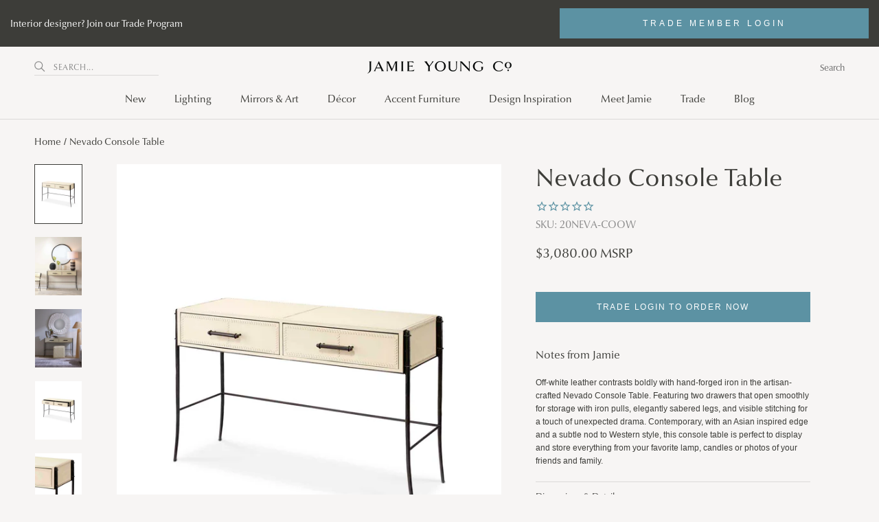

--- FILE ---
content_type: text/html; charset=utf-8
request_url: https://www.jamieyoung.com/products/nevado-console-table
body_size: 121845
content:
<!doctype html>

<html class="no-js" lang="en">
  <head>
    <meta charset="utf-8">
    <meta http-equiv="X-UA-Compatible" content="IE=edge,chrome=1">
    <meta name="viewport" content="width=device-width, initial-scale=1.0, height=device-height, minimum-scale=1.0, user-scalable=0">
    <meta name="theme-color" content="">

    
    
    <!-- Google tag (gtag.js) -->
    <script async src="https://www.googletagmanager.com/gtag/js?id=G-XYY909WH0L"></script>
    <script>
      window.dataLayer = window.dataLayer || [];
      function gtag(){dataLayer.push(arguments);}
      gtag('js', new Date());
    
      gtag('config', 'G-XYY909WH0L');
    </script>
    

    <!-- Google Tag Manager -->
    <script>(function(w,d,s,l,i){w[l]=w[l]||[];w[l].push({'gtm.start':
    new Date().getTime(),event:'gtm.js'});var f=d.getElementsByTagName(s)[0],
    j=d.createElement(s),dl=l!='dataLayer'?'&l='+l:'';j.async=true;j.src=
    'https://www.googletagmanager.com/gtm.js?id='+i+dl;f.parentNode.insertBefore(j,f);
    })(window,document,'script','dataLayer','GTM-N2J88C6');</script>
    <!-- End Google Tag Manager -->

    <!-- Global site tag (gtag.js) - Google Analytics -->
    <script async src="https://www.googletagmanager.com/gtag/js?id=UA-167093602-1"></script>
    <script>
      window.dataLayer = window.dataLayer || [];
      function gtag(){dataLayer.push(arguments);}
      gtag('js', new Date());
      gtag('config', 'UA-167093602-1');
    </script>
    <script async src="https://www.googletagmanager.com/gtag/js?id=AW-628756203"></script>
    <script>
      window.dataLayer = window.dataLayer || [];
      function gtag(){dataLayer.push(arguments);}
      gtag('js', new Date());
      gtag('config', 'AW-628756203');
    </script>

    <title>
      Nevado Console Table
    </title><meta name="description" content="Shop Off-white Leather Nevado Console Table at Jamie Young. A designer favorite for casual luxury. Enjoy free shipping on qualified orders."><link rel="canonical" href="https://www.jamieyoung.com/products/nevado-console-table"><link rel="shortcut icon" href="//www.jamieyoung.com/cdn/shop/files/JY_Favicon_32x32.png?v=1614781837" type="image/png"><meta property="og:type" content="product">
  <meta property="og:title" content="Nevado Console Table"><meta property="og:image" content="http://www.jamieyoung.com/cdn/shop/files/20NEVA-COOW-1_FrontView_grande.jpg?v=1756920456">
    <meta property="og:image:secure_url" content="https://www.jamieyoung.com/cdn/shop/files/20NEVA-COOW-1_FrontView_grande.jpg?v=1756920456"><meta property="og:image" content="http://www.jamieyoung.com/cdn/shop/files/20NEVA-COOW-6_Room_grande.jpg?v=1760580825">
    <meta property="og:image:secure_url" content="https://www.jamieyoung.com/cdn/shop/files/20NEVA-COOW-6_Room_grande.jpg?v=1760580825"><meta property="og:image" content="http://www.jamieyoung.com/cdn/shop/files/20NEVA-COOW-6_Room2_grande.jpg?v=1760580825">
    <meta property="og:image:secure_url" content="https://www.jamieyoung.com/cdn/shop/files/20NEVA-COOW-6_Room2_grande.jpg?v=1760580825"><meta property="product:price:amount" content="3,080.00">
  <meta property="product:price:currency" content="USD"><meta property="og:description" content="Shop Off-white Leather Nevado Console Table at Jamie Young. A designer favorite for casual luxury. Enjoy free shipping on qualified orders."><meta property="og:url" content="https://www.jamieyoung.com/products/nevado-console-table">
<meta property="og:site_name" content="Jamie Young Co"><meta name="twitter:card" content="summary"><meta name="twitter:title" content="Nevado Console Table">
  <meta name="twitter:description" content="Off-white leather contrasts boldly with hand-forged iron in the artisan-crafted Nevado Console Table. Featuring two drawers that open smoothly for storage with iron pulls, elegantly sabered legs, and visible stitching for a touch of unexpected drama.  Contemporary, with an Asian inspired edge and a subtle nod to Western style, this console table is perfect to display and store everything from your favorite lamp, candles or photos of your friends and family.">
  <meta name="twitter:image" content="https://www.jamieyoung.com/cdn/shop/files/20NEVA-COOW-1_FrontView_600x600_crop_center.jpg?v=1756920456">

    <script
      src="https://code.jquery.com/jquery-3.4.1.js"
      integrity="sha256-WpOohJOqMqqyKL9FccASB9O0KwACQJpFTUBLTYOVvVU="
      crossorigin="anonymous">
    </script><script>window.performance && window.performance.mark && window.performance.mark('shopify.content_for_header.start');</script><meta name="google-site-verification" content="Cx51KzpPZVBprtWfQVJaOm0QimdI6qkmMqGkm6y6kZo">
<meta name="facebook-domain-verification" content="gepzb7eba24rg2ulemrvu98kqbncog">
<meta id="shopify-digital-wallet" name="shopify-digital-wallet" content="/30943739949/digital_wallets/dialog">
<meta name="shopify-checkout-api-token" content="514b46f3e6e5d55eb5db8ca40fca3ec2">
<meta id="in-context-paypal-metadata" data-shop-id="30943739949" data-venmo-supported="false" data-environment="production" data-locale="en_US" data-paypal-v4="true" data-currency="USD">
<link rel="alternate" type="application/json+oembed" href="https://www.jamieyoung.com/products/nevado-console-table.oembed">
<script async="async" src="/checkouts/internal/preloads.js?locale=en-US"></script>
<link rel="preconnect" href="https://shop.app" crossorigin="anonymous">
<script async="async" src="https://shop.app/checkouts/internal/preloads.js?locale=en-US&shop_id=30943739949" crossorigin="anonymous"></script>
<script id="apple-pay-shop-capabilities" type="application/json">{"shopId":30943739949,"countryCode":"US","currencyCode":"USD","merchantCapabilities":["supports3DS"],"merchantId":"gid:\/\/shopify\/Shop\/30943739949","merchantName":"Jamie Young Co","requiredBillingContactFields":["postalAddress","email","phone"],"requiredShippingContactFields":["postalAddress","email","phone"],"shippingType":"shipping","supportedNetworks":["visa","masterCard","amex","discover","elo","jcb"],"total":{"type":"pending","label":"Jamie Young Co","amount":"1.00"},"shopifyPaymentsEnabled":true,"supportsSubscriptions":true}</script>
<script id="shopify-features" type="application/json">{"accessToken":"514b46f3e6e5d55eb5db8ca40fca3ec2","betas":["rich-media-storefront-analytics"],"domain":"www.jamieyoung.com","predictiveSearch":true,"shopId":30943739949,"locale":"en"}</script>
<script>var Shopify = Shopify || {};
Shopify.shop = "jamie-young-co.myshopify.com";
Shopify.locale = "en";
Shopify.currency = {"active":"USD","rate":"1.0"};
Shopify.country = "US";
Shopify.theme = {"name":"[DLB]v2 - Mageplaza +  Landmark remediation","id":180682752300,"schema_name":"Prestige","schema_version":"4.0.4","theme_store_id":null,"role":"main"};
Shopify.theme.handle = "null";
Shopify.theme.style = {"id":null,"handle":null};
Shopify.cdnHost = "www.jamieyoung.com/cdn";
Shopify.routes = Shopify.routes || {};
Shopify.routes.root = "/";</script>
<script type="module">!function(o){(o.Shopify=o.Shopify||{}).modules=!0}(window);</script>
<script>!function(o){function n(){var o=[];function n(){o.push(Array.prototype.slice.apply(arguments))}return n.q=o,n}var t=o.Shopify=o.Shopify||{};t.loadFeatures=n(),t.autoloadFeatures=n()}(window);</script>
<script>
  window.ShopifyPay = window.ShopifyPay || {};
  window.ShopifyPay.apiHost = "shop.app\/pay";
  window.ShopifyPay.redirectState = null;
</script>
<script id="shop-js-analytics" type="application/json">{"pageType":"product"}</script>
<script defer="defer" async type="module" src="//www.jamieyoung.com/cdn/shopifycloud/shop-js/modules/v2/client.init-shop-cart-sync_DtuiiIyl.en.esm.js"></script>
<script defer="defer" async type="module" src="//www.jamieyoung.com/cdn/shopifycloud/shop-js/modules/v2/chunk.common_CUHEfi5Q.esm.js"></script>
<script type="module">
  await import("//www.jamieyoung.com/cdn/shopifycloud/shop-js/modules/v2/client.init-shop-cart-sync_DtuiiIyl.en.esm.js");
await import("//www.jamieyoung.com/cdn/shopifycloud/shop-js/modules/v2/chunk.common_CUHEfi5Q.esm.js");

  window.Shopify.SignInWithShop?.initShopCartSync?.({"fedCMEnabled":true,"windoidEnabled":true});

</script>
<script>
  window.Shopify = window.Shopify || {};
  if (!window.Shopify.featureAssets) window.Shopify.featureAssets = {};
  window.Shopify.featureAssets['shop-js'] = {"shop-cart-sync":["modules/v2/client.shop-cart-sync_DFoTY42P.en.esm.js","modules/v2/chunk.common_CUHEfi5Q.esm.js"],"init-fed-cm":["modules/v2/client.init-fed-cm_D2UNy1i2.en.esm.js","modules/v2/chunk.common_CUHEfi5Q.esm.js"],"init-shop-email-lookup-coordinator":["modules/v2/client.init-shop-email-lookup-coordinator_BQEe2rDt.en.esm.js","modules/v2/chunk.common_CUHEfi5Q.esm.js"],"shop-cash-offers":["modules/v2/client.shop-cash-offers_3CTtReFF.en.esm.js","modules/v2/chunk.common_CUHEfi5Q.esm.js","modules/v2/chunk.modal_BewljZkx.esm.js"],"shop-button":["modules/v2/client.shop-button_C6oxCjDL.en.esm.js","modules/v2/chunk.common_CUHEfi5Q.esm.js"],"init-windoid":["modules/v2/client.init-windoid_5pix8xhK.en.esm.js","modules/v2/chunk.common_CUHEfi5Q.esm.js"],"avatar":["modules/v2/client.avatar_BTnouDA3.en.esm.js"],"init-shop-cart-sync":["modules/v2/client.init-shop-cart-sync_DtuiiIyl.en.esm.js","modules/v2/chunk.common_CUHEfi5Q.esm.js"],"shop-toast-manager":["modules/v2/client.shop-toast-manager_BYv_8cH1.en.esm.js","modules/v2/chunk.common_CUHEfi5Q.esm.js"],"pay-button":["modules/v2/client.pay-button_FnF9EIkY.en.esm.js","modules/v2/chunk.common_CUHEfi5Q.esm.js"],"shop-login-button":["modules/v2/client.shop-login-button_CH1KUpOf.en.esm.js","modules/v2/chunk.common_CUHEfi5Q.esm.js","modules/v2/chunk.modal_BewljZkx.esm.js"],"init-customer-accounts-sign-up":["modules/v2/client.init-customer-accounts-sign-up_aj7QGgYS.en.esm.js","modules/v2/client.shop-login-button_CH1KUpOf.en.esm.js","modules/v2/chunk.common_CUHEfi5Q.esm.js","modules/v2/chunk.modal_BewljZkx.esm.js"],"init-shop-for-new-customer-accounts":["modules/v2/client.init-shop-for-new-customer-accounts_NbnYRf_7.en.esm.js","modules/v2/client.shop-login-button_CH1KUpOf.en.esm.js","modules/v2/chunk.common_CUHEfi5Q.esm.js","modules/v2/chunk.modal_BewljZkx.esm.js"],"init-customer-accounts":["modules/v2/client.init-customer-accounts_ppedhqCH.en.esm.js","modules/v2/client.shop-login-button_CH1KUpOf.en.esm.js","modules/v2/chunk.common_CUHEfi5Q.esm.js","modules/v2/chunk.modal_BewljZkx.esm.js"],"shop-follow-button":["modules/v2/client.shop-follow-button_CMIBBa6u.en.esm.js","modules/v2/chunk.common_CUHEfi5Q.esm.js","modules/v2/chunk.modal_BewljZkx.esm.js"],"lead-capture":["modules/v2/client.lead-capture_But0hIyf.en.esm.js","modules/v2/chunk.common_CUHEfi5Q.esm.js","modules/v2/chunk.modal_BewljZkx.esm.js"],"checkout-modal":["modules/v2/client.checkout-modal_BBxc70dQ.en.esm.js","modules/v2/chunk.common_CUHEfi5Q.esm.js","modules/v2/chunk.modal_BewljZkx.esm.js"],"shop-login":["modules/v2/client.shop-login_hM3Q17Kl.en.esm.js","modules/v2/chunk.common_CUHEfi5Q.esm.js","modules/v2/chunk.modal_BewljZkx.esm.js"],"payment-terms":["modules/v2/client.payment-terms_CAtGlQYS.en.esm.js","modules/v2/chunk.common_CUHEfi5Q.esm.js","modules/v2/chunk.modal_BewljZkx.esm.js"]};
</script>
<script>(function() {
  var isLoaded = false;
  function asyncLoad() {
    if (isLoaded) return;
    isLoaded = true;
    var urls = ["https:\/\/cdn1.stamped.io\/files\/widget.min.js?shop=jamie-young-co.myshopify.com","https:\/\/cdn.attn.tv\/jamieyoung\/dtag.js?shop=jamie-young-co.myshopify.com","?shop=jamie-young-co.myshopify.com","https:\/\/cdn.zigpoll.com\/zigpoll-shopify-embed.js?accountId=64122e553c74b20be8e6a679\u0026shop=jamie-young-co.myshopify.com","https:\/\/cdn.shopify.com\/s\/files\/1\/0309\/4373\/9949\/t\/125\/assets\/booster_eu_cookie_30943739949.js?v=1701113882\u0026shop=jamie-young-co.myshopify.com","https:\/\/cdn.shopify.com\/s\/files\/1\/0309\/4373\/9949\/t\/133\/assets\/affirmShopify.js?v=1720736131\u0026shop=jamie-young-co.myshopify.com","https:\/\/cdn.rebuyengine.com\/onsite\/js\/rebuy.js?shop=jamie-young-co.myshopify.com","https:\/\/cdn.9gtb.com\/loader.js?g_cvt_id=e100290d-f899-4b4f-904e-2a8c0295d70e\u0026shop=jamie-young-co.myshopify.com","https:\/\/creditsyard.com\/js\/integrations\/script.js?shop=jamie-young-co.myshopify.com"];
    for (var i = 0; i < urls.length; i++) {
      var s = document.createElement('script');
      s.type = 'text/javascript';
      s.async = true;
      s.src = urls[i];
      var x = document.getElementsByTagName('script')[0];
      x.parentNode.insertBefore(s, x);
    }
  };
  if(window.attachEvent) {
    window.attachEvent('onload', asyncLoad);
  } else {
    window.addEventListener('load', asyncLoad, false);
  }
})();</script>
<script id="__st">var __st={"a":30943739949,"offset":-28800,"reqid":"01d19eaa-bac8-4680-a2af-7f726cb2c432-1766771859","pageurl":"www.jamieyoung.com\/products\/nevado-console-table","u":"bf130027019b","p":"product","rtyp":"product","rid":8357721211180};</script>
<script>window.ShopifyPaypalV4VisibilityTracking = true;</script>
<script id="captcha-bootstrap">!function(){'use strict';const t='contact',e='account',n='new_comment',o=[[t,t],['blogs',n],['comments',n],[t,'customer']],c=[[e,'customer_login'],[e,'guest_login'],[e,'recover_customer_password'],[e,'create_customer']],r=t=>t.map((([t,e])=>`form[action*='/${t}']:not([data-nocaptcha='true']) input[name='form_type'][value='${e}']`)).join(','),a=t=>()=>t?[...document.querySelectorAll(t)].map((t=>t.form)):[];function s(){const t=[...o],e=r(t);return a(e)}const i='password',u='form_key',d=['recaptcha-v3-token','g-recaptcha-response','h-captcha-response',i],f=()=>{try{return window.sessionStorage}catch{return}},m='__shopify_v',_=t=>t.elements[u];function p(t,e,n=!1){try{const o=window.sessionStorage,c=JSON.parse(o.getItem(e)),{data:r}=function(t){const{data:e,action:n}=t;return t[m]||n?{data:e,action:n}:{data:t,action:n}}(c);for(const[e,n]of Object.entries(r))t.elements[e]&&(t.elements[e].value=n);n&&o.removeItem(e)}catch(o){console.error('form repopulation failed',{error:o})}}const l='form_type',E='cptcha';function T(t){t.dataset[E]=!0}const w=window,h=w.document,L='Shopify',v='ce_forms',y='captcha';let A=!1;((t,e)=>{const n=(g='f06e6c50-85a8-45c8-87d0-21a2b65856fe',I='https://cdn.shopify.com/shopifycloud/storefront-forms-hcaptcha/ce_storefront_forms_captcha_hcaptcha.v1.5.2.iife.js',D={infoText:'Protected by hCaptcha',privacyText:'Privacy',termsText:'Terms'},(t,e,n)=>{const o=w[L][v],c=o.bindForm;if(c)return c(t,g,e,D).then(n);var r;o.q.push([[t,g,e,D],n]),r=I,A||(h.body.append(Object.assign(h.createElement('script'),{id:'captcha-provider',async:!0,src:r})),A=!0)});var g,I,D;w[L]=w[L]||{},w[L][v]=w[L][v]||{},w[L][v].q=[],w[L][y]=w[L][y]||{},w[L][y].protect=function(t,e){n(t,void 0,e),T(t)},Object.freeze(w[L][y]),function(t,e,n,w,h,L){const[v,y,A,g]=function(t,e,n){const i=e?o:[],u=t?c:[],d=[...i,...u],f=r(d),m=r(i),_=r(d.filter((([t,e])=>n.includes(e))));return[a(f),a(m),a(_),s()]}(w,h,L),I=t=>{const e=t.target;return e instanceof HTMLFormElement?e:e&&e.form},D=t=>v().includes(t);t.addEventListener('submit',(t=>{const e=I(t);if(!e)return;const n=D(e)&&!e.dataset.hcaptchaBound&&!e.dataset.recaptchaBound,o=_(e),c=g().includes(e)&&(!o||!o.value);(n||c)&&t.preventDefault(),c&&!n&&(function(t){try{if(!f())return;!function(t){const e=f();if(!e)return;const n=_(t);if(!n)return;const o=n.value;o&&e.removeItem(o)}(t);const e=Array.from(Array(32),(()=>Math.random().toString(36)[2])).join('');!function(t,e){_(t)||t.append(Object.assign(document.createElement('input'),{type:'hidden',name:u})),t.elements[u].value=e}(t,e),function(t,e){const n=f();if(!n)return;const o=[...t.querySelectorAll(`input[type='${i}']`)].map((({name:t})=>t)),c=[...d,...o],r={};for(const[a,s]of new FormData(t).entries())c.includes(a)||(r[a]=s);n.setItem(e,JSON.stringify({[m]:1,action:t.action,data:r}))}(t,e)}catch(e){console.error('failed to persist form',e)}}(e),e.submit())}));const S=(t,e)=>{t&&!t.dataset[E]&&(n(t,e.some((e=>e===t))),T(t))};for(const o of['focusin','change'])t.addEventListener(o,(t=>{const e=I(t);D(e)&&S(e,y())}));const B=e.get('form_key'),M=e.get(l),P=B&&M;t.addEventListener('DOMContentLoaded',(()=>{const t=y();if(P)for(const e of t)e.elements[l].value===M&&p(e,B);[...new Set([...A(),...v().filter((t=>'true'===t.dataset.shopifyCaptcha))])].forEach((e=>S(e,t)))}))}(h,new URLSearchParams(w.location.search),n,t,e,['guest_login'])})(!0,!0)}();</script>
<script integrity="sha256-4kQ18oKyAcykRKYeNunJcIwy7WH5gtpwJnB7kiuLZ1E=" data-source-attribution="shopify.loadfeatures" defer="defer" src="//www.jamieyoung.com/cdn/shopifycloud/storefront/assets/storefront/load_feature-a0a9edcb.js" crossorigin="anonymous"></script>
<script crossorigin="anonymous" defer="defer" src="//www.jamieyoung.com/cdn/shopifycloud/storefront/assets/shopify_pay/storefront-65b4c6d7.js?v=20250812"></script>
<script data-source-attribution="shopify.dynamic_checkout.dynamic.init">var Shopify=Shopify||{};Shopify.PaymentButton=Shopify.PaymentButton||{isStorefrontPortableWallets:!0,init:function(){window.Shopify.PaymentButton.init=function(){};var t=document.createElement("script");t.src="https://www.jamieyoung.com/cdn/shopifycloud/portable-wallets/latest/portable-wallets.en.js",t.type="module",document.head.appendChild(t)}};
</script>
<script data-source-attribution="shopify.dynamic_checkout.buyer_consent">
  function portableWalletsHideBuyerConsent(e){var t=document.getElementById("shopify-buyer-consent"),n=document.getElementById("shopify-subscription-policy-button");t&&n&&(t.classList.add("hidden"),t.setAttribute("aria-hidden","true"),n.removeEventListener("click",e))}function portableWalletsShowBuyerConsent(e){var t=document.getElementById("shopify-buyer-consent"),n=document.getElementById("shopify-subscription-policy-button");t&&n&&(t.classList.remove("hidden"),t.removeAttribute("aria-hidden"),n.addEventListener("click",e))}window.Shopify?.PaymentButton&&(window.Shopify.PaymentButton.hideBuyerConsent=portableWalletsHideBuyerConsent,window.Shopify.PaymentButton.showBuyerConsent=portableWalletsShowBuyerConsent);
</script>
<script data-source-attribution="shopify.dynamic_checkout.cart.bootstrap">document.addEventListener("DOMContentLoaded",(function(){function t(){return document.querySelector("shopify-accelerated-checkout-cart, shopify-accelerated-checkout")}if(t())Shopify.PaymentButton.init();else{new MutationObserver((function(e,n){t()&&(Shopify.PaymentButton.init(),n.disconnect())})).observe(document.body,{childList:!0,subtree:!0})}}));
</script>
<link id="shopify-accelerated-checkout-styles" rel="stylesheet" media="screen" href="https://www.jamieyoung.com/cdn/shopifycloud/portable-wallets/latest/accelerated-checkout-backwards-compat.css" crossorigin="anonymous">
<style id="shopify-accelerated-checkout-cart">
        #shopify-buyer-consent {
  margin-top: 1em;
  display: inline-block;
  width: 100%;
}

#shopify-buyer-consent.hidden {
  display: none;
}

#shopify-subscription-policy-button {
  background: none;
  border: none;
  padding: 0;
  text-decoration: underline;
  font-size: inherit;
  cursor: pointer;
}

#shopify-subscription-policy-button::before {
  box-shadow: none;
}

      </style>

<script>window.performance && window.performance.mark && window.performance.mark('shopify.content_for_header.end');</script><link rel="stylesheet" href="//www.jamieyoung.com/cdn/shop/t/151/assets/theme.scss.css?v=43674159921536466561764874608">
    <link rel="stylesheet" href="//www.jamieyoung.com/cdn/shop/t/151/assets/custom.scss.css?v=46413469691248738711764874774">

    <script>
      // This allows to expose several variables to the global scope, to be used in scripts
      window.theme = {
        template: "product",
        shopCurrency: "USD",
        moneyFormat: "${{amount}} MSRP",
        moneyWithCurrencyFormat: "${{amount}} USD",
        currencyConversionEnabled: false,
        currencyConversionMoneyFormat: "money_with_currency_format",
        currencyConversionRoundAmounts: true,
        productImageSize: "natural",
        searchMode: "product",
        showPageTransition: true,
        showElementStaggering: false,
        showImageZooming: true
      };

      window.languages = {
        cartAddNote: "Add Order Note",
        cartEditNote: "Edit Order Note",
        productImageLoadingError: "This image could not be loaded. Please try to reload the page.",
        productFormAddToCart: "",
        productFormUnavailable: "Unavailable",
        productFormSoldOut: "Coming soon",
        shippingEstimatorOneResult: "1 option available:",
        shippingEstimatorMoreResults: "{{count}} options available:",
        shippingEstimatorNoResults: "No shipping could be found"
      };

      window.lazySizesConfig = {
        loadHidden: false,
        hFac: 0.5,
        expFactor: 2,
        ricTimeout: 150,
        lazyClass: 'Image--lazyLoad',
        loadingClass: 'Image--lazyLoading',
        loadedClass: 'Image--lazyLoaded'
      };

      document.documentElement.className = document.documentElement.className.replace('no-js', 'js');
      document.documentElement.style.setProperty('--window-height', window.innerHeight + 'px');

      // We do a quick detection of some features (we could use Modernizr but for so little...)
      (function() {
        document.documentElement.className += ((window.CSS && window.CSS.supports('(position: sticky) or (position: -webkit-sticky)')) ? ' supports-sticky' : ' no-supports-sticky');
        document.documentElement.className += (window.matchMedia('(-moz-touch-enabled: 1), (hover: none)')).matches ? ' no-supports-hover' : ' supports-hover';
      }());

      // This code is done to force reload the page when the back button is hit (which allows to fix stale data on cart, for instance) (Uncomment to see bug on Safari)
      // if (performance.navigation.type === 2) {
      //  location.reload(true);
      //}

      // Fix for Safari bug where hitting the back button didn't worked
      (function () {
        window.onpageshow = function(event) {
          if (event.persisted) {
            window.location.reload();
          }
        };
      })();
    </script>

    <script src="//www.jamieyoung.com/cdn/shop/t/151/assets/lazysizes.min.js?v=174358363404432586981763702038" async></script>

    
<script src="https://polyfill-fastly.net/v3/polyfill.min.js?unknown=polyfill&features=fetch,Element.prototype.closest,Element.prototype.remove,Element.prototype.classList,Array.prototype.includes,Array.prototype.fill,Object.assign,CustomEvent,IntersectionObserver,IntersectionObserverEntry" defer></script>
    <script src="//www.jamieyoung.com/cdn/shop/t/151/assets/libs.min.js?v=88466822118989791001763702038" defer></script>
    <script src="//www.jamieyoung.com/cdn/shop/t/151/assets/main.js?v=96660825157038172171763702038" defer></script>
    
    <script src="//www.jamieyoung.com/cdn/shop/t/151/assets/custom.js?v=168871945482762921631763702038" defer></script>

    <script type="application/ld+json">
{
  "@context": "https://schema.org",
  "@type": "Organization",
  "name": "Jamie Young Co",
  "url": "https://www.jamieyoung.com",
  "logo": "https://cdn.shopify.com/s/files/1/0309/4373/9949/files/JamieYoung_Logo_Horizontal_Black.png",
  "sameAs": [
    "https://www.facebook.com/JamieYoungCo",
    "https://twitter.com/Jamieyoung_co",
    "https://instagram.com/jamieyoungco",
    "https://www.pinterest.com/jamieyoungco"
  ]
}
</script>
  <script type="application/ld+json">
  {
    "@context": "http://schema.org",
    "@type": "Product",
    "offers": {
      "@type": "Offer",
      "availability":"https://schema.org/OutOfStock",
      "price": "3,080.00",
      "priceCurrency": "USD",
      "url": "https://www.jamieyoung.com/products/nevado-console-table"
    },
        
    "brand": "Jamie Young Co",
    "name": "Nevado Console Table",
    "description": "Off-white leather contrasts boldly with hand-forged iron in the artisan-crafted Nevado Console Table. Featuring two drawers that open smoothly for storage with iron pulls, elegantly sabered legs, and visible stitching for a touch of unexpected drama.  Contemporary, with an Asian inspired edge and a subtle nod to Western style, this console table is perfect to display and store everything from your favorite lamp, candles or photos of your friends and family.",
    "category": "Console Tables",
    "url": "https://www.jamieyoung.com/products/nevado-console-table",
    "image": {
      "@type": "ImageObject",
      "url": "https://www.jamieyoung.com/cdn/shop/files/20NEVA-COOW-1_FrontView_1024x1024.jpg?v=1756920456",
      "image": "https://www.jamieyoung.com/cdn/shop/files/20NEVA-COOW-1_FrontView_1024x1024.jpg?v=1756920456",
      "name": "Featured Nevado Console Table | Home Decor",
      "width": 1024,
      "height": 1024
    }
  }
  </script>

<script type="application/ld+json">
  {
    "@context": "https://schema.org",
    "@type": "BreadcrumbList",
    "itemListElement": [{
      "@type": "ListItem",
      "position": 1,
      "name": "Jamie Young Co",
      "item": "https://www.jamieyoung.com"
    },{
      "@type": "ListItem",
      "position": 2,
      "name": "Nevado Console Table",
      "item": "https://www.jamieyoung.com/products/nevado-console-table"
    }]
  }
</script>
    <link rel="preload" as="video" type="video/mp4" href="//www.jamieyoung.com/cdn/shop/t/151/assets/preloader.mp4?v=132354059978859880761763702038">
<link rel="preload" as="font" type="font/woff2" href="//www.jamieyoung.com/cdn/fonts/proza_libre/prozalibre_n4.f0507b32b728d57643b7359f19cd41165a2ba3ad.woff2">
<link rel="preload" as="font" type="font/woff2" href="">
<link rel="preload" as="script" type="application/javascript" href="//www.jamieyoung.com/cdn/shop/t/151/assets/libs.min.js?v=88466822118989791001763702038">
<link rel="preload" as="script" type="application/javascript" href="//www.jamieyoung.com/cdn/shop/t/151/assets/theme.min.js?v=173378829826905418601763702038">
<link rel="preload" as="script" type="application/javascript" href="//www.jamieyoung.com/cdn/shop/t/151/assets/custom.js?v=168871945482762921631763702038">
<link rel="preload" as="script" type="application/javascript" href="//www.jamieyoung.com/cdn/shop/t/151/assets/lazysizes.min.js?v=174358363404432586981763702038">
<link rel="preload" as="style" type="text/css" href="//www.jamieyoung.com/cdn/shop/t/151/assets/theme.scss.css?v=43674159921536466561764874608">


    <!-- script-tags is autogenerated and we need to include it here -->
    
<script type="text/javascript" src="//www.jamieyoung.com/cdn/shop/t/151/assets/layout.theme.js?v=8064218021419649281763702038" defer="defer"></script><link rel="prefetch" href="//www.jamieyoung.com/cdn/shop/t/151/assets/template.index.js?v=178856211249660451191763702038" as="script">

    <!-- style-tags is autogenerated and we need to include it here -->
    



    

  <!-- Hotjar Tracking Code for https://www.jamieyoung.com/ -->
  <script>
    (function(h,o,t,j,a,r){
        h.hj=h.hj||function(){(h.hj.q=h.hj.q||[]).push(arguments)};
        h._hjSettings={hjid:2159508,hjsv:6};
        a=o.getElementsByTagName('head')[0];
        r=o.createElement('script');r.async=1;
        r.src=t+h._hjSettings.hjid+j+h._hjSettings.hjsv;
        a.appendChild(r);
    })(window,document,'https://static.hotjar.com/c/hotjar-','.js?sv=');
  </script>
    
    
    <script>(function(w,d,t,r,u){var f,n,i;w[u]=w[u]||[],f=function(){var o={ti:"134601520"};o.q=w[u],w[u]=new UET(o),w[u].push("pageLoad")},n=d.createElement(t),n.src=r,n.async=1,n.onload=n.onreadystatechange=function(){var s=this.readyState;s&&s!=="loaded"&&s!=="complete"||(f(),n.onload=n.onreadystatechange=null)},i=d.getElementsByTagName(t)[0],i.parentNode.insertBefore(n,i)})(window,document,"script","//bat.bing.com/bat.js","uetq");</script>

    <!-- Postie Pixel Implementation -->
    <script>
      (function(z,i,p,c,o,d,e){z[c]||(z[c]=function(){(z[c].q=z[c].q||[]).
      push(arguments)},z[c].q=z[c].q||[],d=i.createElement(p),d.async=1,d.
      src=o,e=i.getElementsByTagName(p)[0],e.parentNode.insertBefore(d,e))
      })(window,document,"script","letterpress","//scripts.postie.com/uhamjsih/lp.1.js");

      window.letterpress('trackPageView');
    </script>
    <!-- /Postie Pixel Implementation -->

<script type="text/javascript">
  var AddShoppersWidgetOptions = { 'loadCss': false, 'pushResponse': false };
  (!function(){
      var t=document.createElement("script");
      t.type="text/javascript",
      t.async=!0,
      t.id="AddShoppers",
      t.src="https://shop.pe/widget/widget_async.js#63b741da66245e04f419ec88",
      document.getElementsByTagName("head")[0].appendChild(t)
  }());
</script>
    
<script id="docapp-cart">window.docappCart = {"note":null,"attributes":{},"original_total_price":0,"total_price":0,"total_discount":0,"total_weight":0.0,"item_count":0,"items":[],"requires_shipping":false,"currency":"USD","items_subtotal_price":0,"cart_level_discount_applications":[],"checkout_charge_amount":0}; window.docappCart.currency = "USD"; window.docappCart.shop_currency = "USD";</script>
<script id="docapp-free-item-speedup">
(() => { if (!document.documentElement.innerHTML.includes('\\/shop' + '\\/js' + '\\/free-gift-cart-upsell-pro.min.js') || window.freeGiftCartUpsellProAppLoaded) return; let script = document.createElement('script'); script.src = "https://d2fk970j0emtue.cloudfront.net/shop/js/free-gift-cart-upsell-pro.min.js?shop=jamie-young-co.myshopify.com"; document.getElementById('docapp-free-item-speedup').after(script); })();
</script>

<meta name="p:domain_verify" content="a04959744157167d6d8e2f18cbb1a991"/>



<script>
	window.StoreCreditInit = {
		shop: 'jamie-young-co.myshopify.com',
		cashback_widget_status: 0
	}
</script>




<!-- BEGIN app block: shopify://apps/attentive/blocks/attn-tag/8df62c72-8fe4-407e-a5b3-72132be30a0d --><script type="text/javascript" src="https://cdn.attn.tv/jamieyoung/dtag.js?source=app-embed" defer="defer"></script>


<!-- END app block --><!-- BEGIN app block: shopify://apps/klaviyo-email-marketing-sms/blocks/klaviyo-onsite-embed/2632fe16-c075-4321-a88b-50b567f42507 -->












  <script async src="https://static.klaviyo.com/onsite/js/Vb5wjj/klaviyo.js?company_id=Vb5wjj"></script>
  <script>!function(){if(!window.klaviyo){window._klOnsite=window._klOnsite||[];try{window.klaviyo=new Proxy({},{get:function(n,i){return"push"===i?function(){var n;(n=window._klOnsite).push.apply(n,arguments)}:function(){for(var n=arguments.length,o=new Array(n),w=0;w<n;w++)o[w]=arguments[w];var t="function"==typeof o[o.length-1]?o.pop():void 0,e=new Promise((function(n){window._klOnsite.push([i].concat(o,[function(i){t&&t(i),n(i)}]))}));return e}}})}catch(n){window.klaviyo=window.klaviyo||[],window.klaviyo.push=function(){var n;(n=window._klOnsite).push.apply(n,arguments)}}}}();</script>

  
    <script id="viewed_product">
      if (item == null) {
        var _learnq = _learnq || [];

        var MetafieldReviews = null
        var MetafieldYotpoRating = null
        var MetafieldYotpoCount = null
        var MetafieldLooxRating = null
        var MetafieldLooxCount = null
        var okendoProduct = null
        var okendoProductReviewCount = null
        var okendoProductReviewAverageValue = null
        try {
          // The following fields are used for Customer Hub recently viewed in order to add reviews.
          // This information is not part of __kla_viewed. Instead, it is part of __kla_viewed_reviewed_items
          MetafieldReviews = {};
          MetafieldYotpoRating = null
          MetafieldYotpoCount = null
          MetafieldLooxRating = null
          MetafieldLooxCount = null

          okendoProduct = null
          // If the okendo metafield is not legacy, it will error, which then requires the new json formatted data
          if (okendoProduct && 'error' in okendoProduct) {
            okendoProduct = null
          }
          okendoProductReviewCount = okendoProduct ? okendoProduct.reviewCount : null
          okendoProductReviewAverageValue = okendoProduct ? okendoProduct.reviewAverageValue : null
        } catch (error) {
          console.error('Error in Klaviyo onsite reviews tracking:', error);
        }

        var item = {
          Name: "Nevado Console Table",
          ProductID: 8357721211180,
          Categories: ["Console Tables","Create Your Winter Oasis","Designer Picks: Valentina Fussell (@thehouseofvalentina)","Dining Room Favorites","Furniture \u003e Tables","New Furniture Arrivals","Products","Summer Home Refresh","Transitional"],
          ImageURL: "https://www.jamieyoung.com/cdn/shop/files/20NEVA-COOW-1_FrontView_grande.jpg?v=1756920456",
          URL: "https://www.jamieyoung.com/products/nevado-console-table",
          Brand: "Jamie Young Co",
          Price: "$3,080.00 MSRP",
          Value: "3,080.00",
          CompareAtPrice: "$0.00 MSRP"
        };
        _learnq.push(['track', 'Viewed Product', item]);
        _learnq.push(['trackViewedItem', {
          Title: item.Name,
          ItemId: item.ProductID,
          Categories: item.Categories,
          ImageUrl: item.ImageURL,
          Url: item.URL,
          Metadata: {
            Brand: item.Brand,
            Price: item.Price,
            Value: item.Value,
            CompareAtPrice: item.CompareAtPrice
          },
          metafields:{
            reviews: MetafieldReviews,
            yotpo:{
              rating: MetafieldYotpoRating,
              count: MetafieldYotpoCount,
            },
            loox:{
              rating: MetafieldLooxRating,
              count: MetafieldLooxCount,
            },
            okendo: {
              rating: okendoProductReviewAverageValue,
              count: okendoProductReviewCount,
            }
          }
        }]);
      }
    </script>
  




  <script>
    window.klaviyoReviewsProductDesignMode = false
  </script>







<!-- END app block --><!-- BEGIN app block: shopify://apps/mp-instagram-feed/blocks/app_embed/2e85b90f-5da9-4654-967e-051f1942340c --><!-- BEGIN app snippet: preloads -->
<link href="https://cdn.shopify.com/extensions/019b59b3-120a-71c0-8831-3642ecded7d6/mp-instagram-feed-264/assets/mp-instagram-feed.min.js" as="script" rel="preload">
<link href="https://cdn.shopify.com/extensions/019b59b3-120a-71c0-8831-3642ecded7d6/mp-instagram-feed-264/assets/mp-instagram-feed-474.bundle.js" as="script" rel="preload">
<link href="https://cdn.shopify.com/extensions/019b59b3-120a-71c0-8831-3642ecded7d6/mp-instagram-feed-264/assets/mp-instagram-feed-947.bundle.js" as="script" rel="preload"><!-- END app snippet --><!-- BEGIN app snippet: init -->



<script>
  window.MP_INSTAGRAM_FEED=
{
  data:{"shopId":"WAGNfQy9yitp0CH3DmaD","feedList":[{"id":"Oc763703749","shopId":"WAGNfQy9yitp0CH3DmaD","status":true,"header":"Follow us on Instagram","headerSize":20,"headerFont":700,"headerColor":"#000000","showHeader":true,"headerMobile":"Follow us on Instagram","headerSizeMobile":18,"headerColorMobile":"#000000","showHeaderMobile":true,"description":"Trending products","descriptionSize":16,"descriptionFont":400,"descriptionColor":"#000000","showDescription":false,"descriptionMobile":"Trending products","descriptionSizeMobile":16,"descriptionFontMobile":400,"descriptionColorMobile":"#000000","showDescriptionMobile":false,"numOfPost":50,"onPostClick":1,"onPostClickMobile":1,"numOfRow":2,"postSpacing":4,"numOfPostMobile":50,"numOfRowMobile":2,"postSpacingMobile":2,"buttonText":"Load more","textColor":"#FFFFFF","backgroundColor":"#01007F","borderRadius":4,"buttonTextMobile":"Load more","textColorMobile":"#FFFFFF","backgroundColorMobile":"#01007F","borderRadiusMobile":4,"customCss":"","spaceBetweenPostAndMedia":24,"spaceBetweenPostAndMediaMobile":8,"topPadding":24,"topPaddingMobile":24,"bottomPadding":24,"bottomPaddingMobile":24,"headingAlign":"center","headingAlignMobile":"center","subHeadingAlign":"center","subHeadingAlignMobile":"center","headingItalic":false,"headingItalicMobile":false,"subHeadingItalic":false,"subHeadingItalicMobile":false,"autoSlide":false,"autoSlideMobile":false,"autoHighlight":false,"timeDuration":4,"timeDurationMobile":4,"timeDurationHighlight":4,"isSyncSettings":false,"isShowLogoIG":false,"isShowContent":false,"overlayTextContent":"See More","overlayTextFontSize":14,"overlayTextFontWeight":400,"overlayTextColor":"#F5F5F5","isShowATC":false,"atcBackgroundColor":"#303030","atcHoverColor":"#1A1A1A","atcBorderRadius":2,"atcBackgroundColorMobile":"#303030","atcHoverColorMobile":"#1A1A1A","atcBorderRadiusMobile":2,"overlayTextUnderline":false,"videoAutoPlay":0,"videoAutoPlayMobile":0,"showLcCount":false,"showLcCountMobile":false,"headingType":"text","headingTypeMobile":"text","headingAccount":{"avatar":true,"name":true,"followBtn":true,"followers":true,"posts":true},"headingAccountMobile":{"avatar":true,"name":true,"followBtn":true,"followers":true,"posts":true},"postBorderRadius":0,"postBorderRadiusMobile":0,"bgColorType":"transparent","bgColorTypeMobile":"transparent","bgColor":"#FFFFFF","bgColorMobile":"#FFFFFF","showCaption":true,"showCaptionMobile":true,"postRatio":"1\/1","postRatioMobile":"1\/1","postRotate":20,"postRotateMobile":20,"storiesCol":8,"storiesColMobile":5,"showStories":false,"showStoriesMobile":false,"socialType":"facebook","socialId":"17841400437008528","showUGC":false,"isFirstFeed":true,"createdAt":"2025-11-21T05:42:29.523Z","layout":"slider-view","numOfColumnMobile":2,"numOfColumn":4,"layoutMobile":"slider-view","name":"Feed - PDP","headerFontMobile":400,"masoned":false,"mediaIds":[{"id":"17907218853275389","isStories":true},{"id":"17886161655280937","isStories":true},{"id":"18071181623361011"},{"id":"17932795794122872"},{"id":"18371338756159552"},{"id":"18133619866484991"},{"id":"17992432400715324"},{"id":"18033755564722791"},{"id":"18058690238216247"},{"id":"17922734529168574"},{"id":"18077694761130921"},{"id":"17970519674807968"},{"id":"17867575968469397"},{"id":"18156121441396653"},{"id":"18063108338110837"},{"id":"17905583223125929"},{"id":"18078045329039769"},{"id":"18325899112241472"},{"id":"17974194206948537"},{"id":"17898726966163292"},{"id":"18034447973509594"},{"id":"17964905603975224"},{"id":"17843597004589882"},{"id":"17850842304522991"},{"id":"18303555550144616"},{"id":"17967717638958211"},{"id":"17975016440776580"},{"id":"18311596033172808"},{"id":"17905584201252498"},{"id":"17863912956466839"},{"id":"18529272808005762"},{"id":"18078598228988776"},{"id":"17970317354944039"},{"id":"18071564780138060"},{"id":"17992850399830448"},{"id":"17972703533779292"},{"id":"18082515520897422"},{"id":"17955203301005699"},{"id":"18072898177883799"},{"id":"18237886594295102"},{"id":"17891861553323127"},{"id":"18051867323215404"},{"id":"17953984839005627"},{"id":"18133066372446004"},{"id":"17886137580221639"},{"id":"18154861459379336"},{"id":"18054188471427218"},{"id":"17979651881740870"},{"id":"18501187861064991"},{"id":"18097083007626136"},{"id":"17930996442065962"}],"filters":{"hashtags":"","postCreator":"","types":"IMAGE,MULTIPLE,VIDEO"},"updatedAt":"2025-12-02T20:37:44.941Z"},{"id":"ZT763705939","shopId":"WAGNfQy9yitp0CH3DmaD","name":"Feed - Home","status":true,"header":"@JamieYoungCo","headerColor":"#000000","showHeader":true,"headerMobile":"@JamieYoungCo","headerFontMobile":500,"headerColorMobile":"#000000","showHeaderMobile":true,"description":"Share your home well traveled with #JamieYoungatHome","descriptionSize":13,"descriptionFont":400,"descriptionColor":"#727272ff","showDescription":true,"descriptionMobile":"Share your home well traveled with #JamieYoungatHome","descriptionSizeMobile":13,"descriptionFontMobile":400,"descriptionColorMobile":"#666666ff","showDescriptionMobile":true,"layout":"slider-view","layoutMobile":"slider-view","numOfPost":50,"onPostClick":1,"onPostClickMobile":1,"numOfColumn":4,"numOfColumnMobile":2,"numOfRow":2,"postSpacing":4,"numOfPostMobile":50,"numOfRowMobile":2,"postSpacingMobile":2,"buttonText":"Load more","textColor":"#FFFFFF","backgroundColor":"#01007F","borderRadius":4,"buttonTextMobile":"Load more","textColorMobile":"#FFFFFF","backgroundColorMobile":"#01007F","borderRadiusMobile":4,"customCss":"","spaceBetweenPostAndMedia":24,"spaceBetweenPostAndMediaMobile":8,"topPadding":24,"topPaddingMobile":24,"bottomPadding":24,"bottomPaddingMobile":24,"headingAlign":"center","headingAlignMobile":"center","subHeadingAlign":"center","subHeadingAlignMobile":"center","headingItalic":false,"headingItalicMobile":false,"subHeadingItalic":false,"subHeadingItalicMobile":false,"autoSlide":false,"autoSlideMobile":false,"autoHighlight":false,"timeDuration":4,"timeDurationMobile":4,"timeDurationHighlight":4,"isSyncSettings":false,"isShowLogoIG":false,"isShowContent":false,"overlayTextContent":"See More","overlayTextFontSize":14,"overlayTextFontWeight":400,"overlayTextColor":"#F5F5F5","isShowATC":false,"atcBackgroundColor":"#303030","atcHoverColor":"#1A1A1A","atcBorderRadius":2,"atcBackgroundColorMobile":"#303030","atcHoverColorMobile":"#1A1A1A","atcBorderRadiusMobile":2,"overlayTextUnderline":false,"videoAutoPlay":0,"videoAutoPlayMobile":0,"showLcCount":false,"showLcCountMobile":false,"headingType":"text","headingTypeMobile":"text","headingAccount":{"avatar":true,"name":true,"followBtn":true,"followers":true,"posts":true},"headingAccountMobile":{"avatar":true,"name":true,"followBtn":true,"followers":true,"posts":true},"postBorderRadius":0,"postBorderRadiusMobile":0,"bgColorType":"transparent","bgColorTypeMobile":"transparent","bgColor":"#FFFFFF","bgColorMobile":"#FFFFFF","showCaption":true,"showCaptionMobile":true,"postRatio":"4\/5","postRatioMobile":"4\/5","postRotate":20,"postRotateMobile":20,"storiesCol":8,"storiesColMobile":5,"showStories":false,"showStoriesMobile":false,"socialType":"facebook","socialId":"17841400437008528","showUGC":false,"createdAt":"2025-11-21T06:18:59.218Z","headerSize":32,"headerFont":400,"headerSizeMobile":23,"masoned":false,"mediaIds":[{"id":"17907218853275389","isStories":true},{"id":"17886161655280937","isStories":true},{"id":"18071181623361011"},{"id":"17932795794122872"},{"id":"18371338756159552"},{"id":"18133619866484991"},{"id":"17992432400715324"},{"id":"18033755564722791"},{"id":"18058690238216247"},{"id":"17922734529168574"},{"id":"18077694761130921"},{"id":"17970519674807968"},{"id":"17867575968469397"},{"id":"18156121441396653"},{"id":"18063108338110837"},{"id":"17905583223125929"},{"id":"18078045329039769"},{"id":"18325899112241472"},{"id":"17974194206948537"},{"id":"17898726966163292"},{"id":"18034447973509594"},{"id":"17964905603975224"},{"id":"17843597004589882"},{"id":"17850842304522991"},{"id":"18303555550144616"},{"id":"17967717638958211"},{"id":"17975016440776580"},{"id":"18311596033172808"},{"id":"17905584201252498"},{"id":"17863912956466839"},{"id":"18529272808005762"},{"id":"18078598228988776"},{"id":"17970317354944039"},{"id":"18071564780138060"},{"id":"17992850399830448"},{"id":"17972703533779292"},{"id":"18082515520897422"},{"id":"17955203301005699"},{"id":"18072898177883799"},{"id":"18237886594295102"},{"id":"17891861553323127"},{"id":"18051867323215404"},{"id":"17953984839005627"},{"id":"18133066372446004"},{"id":"17886137580221639"},{"id":"18154861459379336"},{"id":"18054188471427218"},{"id":"17979651881740870"},{"id":"18501187861064991"},{"id":"18097083007626136"},{"id":"17930996442065962"}],"filters":{"hashtags":"","postCreator":"","types":"IMAGE,MULTIPLE,VIDEO"},"updatedAt":"2025-12-02T20:39:10.144Z"}],"accounts":[{"id":"wiqMP8luXopJIoqk8Wf0","_id":"wiqMP8luXopJIoqk8Wf0","hashtags":[],"displayName":"Elizabeth Broome","socialType":"facebook","pageName":"Jamie Young Co","tagsSync":0,"postsPerTag":15,"shopId":"WAGNfQy9yitp0CH3DmaD","autoSync":0,"pageId":"162280757160878","userId":"122112352131041408","tagsUsed":0,"socialId":"17841400437008528","name":"@jamieyoungco","isValidToken":true,"status":1,"syncOption":[1],"username":"jamieyoungco","lastSync":"2025-11-19T13:10:33.104Z","nextTimeSync":1763644233,"storiesSync":2,"createdAt":"2025-12-15T10:44:54.140Z","mediaCount":1577,"profilePictureUrl":"https:\/\/scontent-sof1-1.xx.fbcdn.net\/v\/t51.2885-15\/433238386_315724761150998_5308705857874229137_n.jpg?_nc_cat=100\u0026ccb=1-7\u0026_nc_sid=7d201b\u0026_nc_ohc=fKeaQgR6ON0Q7kNvwF7Cyve\u0026_nc_oc=Adn9TUQj9bpXxq9mtbJR8RQi_fcfE4rBAf7dwTvjfJ7px2X3iOTt5CdwEOk7PXHP_-fWJiBA0RU8fz2WO6gqj4yF\u0026_nc_zt=23\u0026_nc_ht=scontent-sof1-1.xx\u0026edm=AP4hL3IEAAAA\u0026oh=00_Afk0thpH8QDAx6eMMucj970_YX5b7WaQ748n7ataMZ3xGg\u0026oe=69507466","nextTimeRefreshAvatar":1766793958,"followsCount":2917,"nextTimeRefreshToken":1770812450,"followersCount":35859,"lastAccountRefresh":"2025-12-23T12:20:50.411Z","refreshTokenAt":"2025-12-23T12:20:50.410Z","nextTimeRefreshMedia":1766634159,"action":70,"lastSyncStories":"2025-12-24T00:30:49.779Z","lastTokenError":100,"unauthorized":true,"isSyncError":true,"isUpdating":false,"sendEmailAt":"2025-12-24T00:45:40.701Z","updatedAt":"2025-12-24T00:45:40.782Z"}],"settings":{"shopId":"WAGNfQy9yitp0CH3DmaD","taggedPosts":{"isSyncSettings":false,"generalSettings":{"showPrice":true,"showReviews":false},"layouts":{"mobile":"LAYOUTS_VERTICAL_STYLE_1","desktop":"LAYOUTS_VERTICAL_STYLE_1"},"productInfo":{"desktop":{"bgColor":"#FFFFFF","radCard":4,"radImage":2,"border":{"active":true,"color":"#F0F0F0"},"prodName":{"size":13,"fontWeight":700,"color":"#303030"},"prodPrice":{"size":13,"fontWeight":400,"color":"#303030"}},"mobile":{"bgColor":"#FFFFFF","radCard":4,"radImage":2,"border":{"active":true,"color":"#F0F0F0"},"prodName":{"size":13,"fontWeight":700,"color":"#303030"},"prodPrice":{"size":13,"fontWeight":400,"color":"#303030"}}},"tagLabel":{"active":true,"content":"Featured products","fontWeight":700,"size":13,"color":"#303030"},"cartAction":{"mobile":{"active":true,"content":"Add to cart","fontWeight":500,"borderRad":4,"size":12,"textColor":"#FFFFFF","bgHover":"#1A1A1A","bgDefault":"#303030"},"desktop":{"active":true,"content":"Add to cart","fontWeight":500,"borderRad":4,"size":12,"textColor":"#FFFFFF","bgHover":"#1A1A1A","bgDefault":"#303030"}}},"productPosts":{"status":true,"header":"Follow us on Instagram","headerSize":20,"headerFont":700,"headerColor":"#000000","showHeader":true,"headerMobile":"Follow us on Instagram","headerSizeMobile":18,"headerFontMobile":700,"headerColorMobile":"#000000","showHeaderMobile":true,"description":"Trending products","descriptionSize":16,"descriptionFont":400,"descriptionColor":"#000000","showDescription":false,"descriptionMobile":"Trending products","descriptionSizeMobile":16,"descriptionFontMobile":400,"descriptionColorMobile":"#000000","showDescriptionMobile":false,"layout":"slider-view","layoutMobile":"slider-view","numOfPost":50,"onPostClick":1,"numOfColumn":3,"numOfRow":2,"socialType":"instagram","postSpacing":4,"numOfPostMobile":50,"onPostClickMobile":1,"numOfColumnMobile":3,"numOfRowMobile":2,"postSpacingMobile":2,"showMoreButton":true,"buttonText":"Show more","textColor":"#FFFFFF","backgroundColor":"#01007F","borderRadius":4,"buttonTextMobile":"Show more","textColorMobile":"#FFFFFF","backgroundColorMobile":"#01007F","borderRadiusMobile":4,"mediaIds":[],"spaceBetweenPostAndMedia":24,"spaceBetweenPostAndMediaMobile":8,"topPadding":24,"topPaddingMobile":24,"bottomPadding":24,"bottomPaddingMobile":24,"headingAlign":"center","headingAlignMobile":"center","subHeadingAlign":"center","subHeadingAlignMobile":"center","headingItalic":false,"headingItalicMobile":false,"subHeadingItalic":false,"subHeadingItalicMobile":false,"timeDuration":4,"timeDurationMobile":4,"timeDurationHighlight":4,"isSyncSettings":false,"isShowLogoIG":false,"isShowContent":false,"overlayTextContent":"See More","overlayTextFontSize":14,"overlayTextFontWeight":400,"overlayTextColor":"#F5F5F5","overlayTextUnderline":false,"videoAutoPlay":0,"autoSlide":false,"autoSlideMobile":false,"videoAutoPlayMobile":0,"headingType":"text","headingTypeMobile":"text","headingAccount":{"avatar":true,"name":true,"followBtn":true,"followers":true,"posts":true},"headingAccountMobile":{"avatar":true,"name":true,"followBtn":true,"followers":true,"posts":true},"postBorderRadius":0,"postBorderRadiusMobile":0,"bgColorType":"transparent","bgColorTypeMobile":"transparent","bgColor":"#FFFFFF","bgColorMobile":"#FFFFFF","showCaption":true,"showCaptionMobile":true,"active":false,"id":"productPosts"}},"shopData":{"dateFormat":"{{Month}} {{dd}}, {{yyyy}}","feedConfigs":{},"collectReview":{"isBlockHighlight":true,"isLockAutoSyncDaily":true,"feedShown":true,"feedLoaded":"2223-03-05T07:48:05.061Z","feedLived":true},"integrations":{},"onObserver":false,"isCustomLoad":false,"showCardPost":false,"plan":"pro","installedAt":"2025-11-18T13:39:12.261Z","translationsConfig":{},"shopifyPlan":"unlimited","removeLog":false,"shopAccount":{"hasUnauthorized":false,"instagram":{"storiesSync":2},"facebook":{"storiesSync":2,"tagsSync":1}}},"baseUrl":"instagram.mageplaza.com","codeCraft":{"js":"","css":""}},
  stories:{"17841400437008528":[{"id":"18115354504585355","mediaType":"VIDEO","mediaUrl":"https:\/\/scontent-sof1-1.cdninstagram.com\/o1\/v\/t2\/f2\/m78\/AQNrJ0VwsZRV7SToDr--WaMnr1kKg4OzmDl5dVQcSDMZGTT0AYjszQhPZqk-31XQKTrH07L9vAu4tueTIM5rIWxS1p2xawx7E_1qE0k.mp4?_nc_cat=100\u0026_nc_sid=5e9851\u0026_nc_ht=scontent-sof1-1.cdninstagram.com\u0026_nc_ohc=oWu3VkuwjNIQ7kNvwF6FCAN\u0026efg=[base64]%3D%3D\u0026ccb=17-1\u0026_nc_gid=iBpkSRJyICQOD1vhO_t0qw\u0026edm=AB9oSrcEAAAA\u0026_nc_zt=28\u0026vs=1837a43476943fb2\u0026_nc_vs=[base64]\u0026oh=00_AfnvoLvXjCzbLZZoC2a_0zKiX3ENFR-MJSBBD83bNTJN3g\u0026oe=694CFE59","permalink":"https:\/\/www.instagram.com\/stories\/jamieyoungco\/3794095882665705959","thumbnailUrl":"https:\/\/scontent-sof1-1.cdninstagram.com\/v\/t51.71878-15\/604127369_1418480623133156_5185334861021138334_n.jpg?stp=dst-jpg_e35_tt6\u0026_nc_cat=100\u0026ccb=7-5\u0026_nc_sid=18de74\u0026efg=eyJlZmdfdGFnIjoiU1RPUlkuYmVzdF9pbWFnZV91cmxnZW4uQzMifQ%3D%3D\u0026_nc_ohc=eMIAEn1bMpoQ7kNvwGise0h\u0026_nc_oc=Adklrsyyx_Nmc_OWARoufS4OLTlXGxPFi0Qrv8IJMDXTZRoq94NuxAUxHGAWoiyU0k4rxSWj6WjHr1XTGmkQ-soI\u0026_nc_zt=23\u0026_nc_ht=scontent-sof1-1.cdninstagram.com\u0026edm=AB9oSrcEAAAA\u0026_nc_gid=iBpkSRJyICQOD1vhO_t0qw\u0026oh=00_Afk_U8rNf5uGqidGDGwLeLpV76AL72IBoyNW3emu85kv3Q\u0026oe=6950FCD5","timestamp":"2025-12-23T17:38:13+0000","likeCount":0,"commentsCount":0,"mediaId":"18115354504585355","isStories":true,"accountId":"wiqMP8luXopJIoqk8Wf0","socialId":"17841400437008528","shopId":"WAGNfQy9yitp0CH3DmaD","status":1},{"id":"18096966979877493","mediaType":"VIDEO","mediaUrl":"https:\/\/scontent-sof1-1.cdninstagram.com\/o1\/v\/t2\/f2\/m78\/AQOhtjdZxTc9OyhIy7CFXWGCCNWUjjNyoXwqULZinS5pynAyDyXiSxlTG73ZCGfNclAOnzrNdR9ZUtMHdCJNk2Dmk-61NODBv8rSMfc.mp4?_nc_cat=106\u0026_nc_sid=5e9851\u0026_nc_ht=scontent-sof1-1.cdninstagram.com\u0026_nc_ohc=Tn8rAZ_oUfQQ7kNvwGPzoB2\u0026efg=[base64]\u0026ccb=17-1\u0026_nc_gid=icZH2JeQy-ZWh-fyyOfTQQ\u0026edm=AB9oSrcEAAAA\u0026_nc_zt=28\u0026vs=53ed89fe868f350a\u0026_nc_vs=[base64]\u0026oh=00_AfmUDyKjZAep0wyDIPeVR0ErlbhNVU4uQLBAAVz9BlqxKQ\u0026oe=694CF983","permalink":"https:\/\/www.instagram.com\/stories\/jamieyoungco\/3794095904534782081","thumbnailUrl":"https:\/\/scontent-sof1-2.cdninstagram.com\/v\/t51.71878-15\/605780957_1242337261043589_8359114131756568751_n.jpg?stp=dst-jpg_e35_tt6\u0026_nc_cat=109\u0026ccb=7-5\u0026_nc_sid=18de74\u0026efg=eyJlZmdfdGFnIjoiU1RPUlkuYmVzdF9pbWFnZV91cmxnZW4uQzMifQ%3D%3D\u0026_nc_ohc=qyjPZCaF28gQ7kNvwF3eWL0\u0026_nc_oc=AdmBHHqEbCkNGfzuUC7UbkKFWFwCTMv0T1YqimJX5TNrZRQROw2LdNUrJ4JfpRGqmypdauC8GTX_SiMAJTgsBi3E\u0026_nc_zt=23\u0026_nc_ht=scontent-sof1-2.cdninstagram.com\u0026edm=AB9oSrcEAAAA\u0026_nc_gid=icZH2JeQy-ZWh-fyyOfTQQ\u0026oh=00_AfkadfW1zCauIqmfol9m5fD2HTHj9M_J0SxYbt4bCJ5NQA\u0026oe=695108B8","timestamp":"2025-12-23T17:38:12+0000","likeCount":0,"commentsCount":0,"mediaId":"18096966979877493","isStories":true,"accountId":"wiqMP8luXopJIoqk8Wf0","socialId":"17841400437008528","shopId":"WAGNfQy9yitp0CH3DmaD","status":1}]},
  translations:{"locales":[{"locale":"en","primary":true}],"productPosts":{"en":{"overlayTextContent":"See More","headerMobile":"Follow us on Instagram","header":"Follow us on Instagram","descriptionMobile":"Trending products","description":"Trending products","buttonTextMobile":"Show more","buttonText":"Show more","id":"productPosts"}},"taggedPosts":{"en":{"tagLabel":"Featured products","cartActionMobile":"Add to cart","cartActionDesktop":"Add to cart"}},"appContent":{"en":{"showLess":"Show less","showMore":"Show more","followers":"Followers","follow":"Follow","posts":"Posts","loadMore":"Load more","viewProduct":"View products","hideProduct":"Hide products","emptyStateContent":"No posts are available to preview","collected":"Collected from"}}},
  media:[{"accountId":"wiqMP8luXopJIoqk8Wf0","socialId":"17841400437008528","shopId":"WAGNfQy9yitp0CH3DmaD","socialType":"facebook","type":"fb_brand","media":[{"permalink":"https://www.instagram.com/p/DRNOWaZgcdf/","status":1,"mediaType":"CAROUSEL_ALBUM","likeCount":20,"username":"jamieyoungco","mediaUrl":"https://scontent-sof1-1.cdninstagram.com/v/t51.82787-15/584420195_18530356942014567_8060933331711862389_n.jpg?stp=dst-jpg_e35_tt6&_nc_cat=100&ccb=7-5&_nc_sid=18de74&efg=eyJlZmdfdGFnIjoiQ0FST1VTRUxfSVRFTS5iZXN0X2ltYWdlX3VybGdlbi5DMyJ9&_nc_ohc=KS251RPGpawQ7kNvwHASFBD&_nc_oc=AdnSEh9e6CXAxTqSBkj74se8jSTl1MhbpnrsE5lPq5kGRF4fc1fYWT84ljEc6lY1IHNyhXdNYfLT0fQgrFUXs8kq&_nc_zt=23&_nc_ht=scontent-sof1-1.cdninstagram.com&edm=AM6HXa8EAAAA&_nc_gid=hE7G6wH32xZsdsEE4cPipQ&oh=00_AfnfWs7cCPqSF1EXio3We0LZVoF1QsUYkMGTcNoAlMGjzQ&oe=6950D40D","commentsCount":0,"mediaCarousel":[{"mediaType":"IMAGE","mediaUrl":"https://scontent-sof1-1.cdninstagram.com/v/t51.82787-15/584420195_18530356942014567_8060933331711862389_n.jpg?stp=dst-jpg_e35_tt6&_nc_cat=100&ccb=7-5&_nc_sid=18de74&efg=eyJlZmdfdGFnIjoiQ0FST1VTRUxfSVRFTS5iZXN0X2ltYWdlX3VybGdlbi5DMyJ9&_nc_ohc=KS251RPGpawQ7kNvwHASFBD&_nc_oc=AdnSEh9e6CXAxTqSBkj74se8jSTl1MhbpnrsE5lPq5kGRF4fc1fYWT84ljEc6lY1IHNyhXdNYfLT0fQgrFUXs8kq&_nc_zt=23&_nc_ht=scontent-sof1-1.cdninstagram.com&edm=AM6HXa8EAAAA&_nc_gid=hE7G6wH32xZsdsEE4cPipQ&oh=00_AfnfWs7cCPqSF1EXio3We0LZVoF1QsUYkMGTcNoAlMGjzQ&oe=6950D40D","mediaId":"17985084707877528"},{"mediaType":"VIDEO","mediaUrl":"https://scontent-sof1-1.cdninstagram.com/o1/v/t16/f2/m84/AQNAiw802nz5idUPwQVl8f0diwtMYmewawfZPnaOHHGBaZWF-BAeVyaTGoWihTi42fHMbQUjVtuSvJlT2nTPiMl7Yk_oKz3D3sMZldA.mp4?_nc_cat=102&_nc_sid=5e9851&_nc_ht=scontent-sof1-1.cdninstagram.com&_nc_ohc=gP55vNb9xHEQ7kNvwGfvTCD&efg=[base64]%3D%3D&ccb=17-1&vs=db008627665516ae&_nc_vs=[base64]&_nc_gid=hE7G6wH32xZsdsEE4cPipQ&edm=AM6HXa8EAAAA&_nc_zt=28&oh=00_AfkvLEmy059nLdCfQTg6VQLAa6oPf5khlVbx4h2U12hWXg&oe=694CE79A","mediaId":"17999268743835333","thumbnailUrl":"https://scontent-sof1-2.cdninstagram.com/v/t51.82787-15/582065641_18530356951014567_1317411812183325303_n.jpg?stp=dst-jpg_e35_tt6&_nc_cat=103&ccb=7-5&_nc_sid=18de74&efg=eyJlZmdfdGFnIjoiQ0FST1VTRUxfSVRFTS5iZXN0X2ltYWdlX3VybGdlbi5DMyJ9&_nc_ohc=wAPrS2PI7CQQ7kNvwH8MMkj&_nc_oc=AdkPP4kay5vzeSqpOfDGpnHYaQdgWNoH8mmASMcYcoELUYVJ-6HpjWQDWWR1RK4AGCDDFzSQjGfhntDMkdeeM7gA&_nc_zt=23&_nc_ht=scontent-sof1-2.cdninstagram.com&edm=AM6HXa8EAAAA&_nc_gid=hE7G6wH32xZsdsEE4cPipQ&oh=00_AfnaBhW1vy6fE3rwouA0pvpFtNx7WnnTCrMN7yrv7o26ig&oe=6950D9D3"}],"timestamp":"2025-11-18T17:43:55+0000","caption":"Where minimalism meets warmth. 🪵✨ Natural textures, clean lines, and a serene palette come together to create spaces that feel calm, balanced, and effortlessly livable. #interiordesigntrends #minimalstyle #warmminimalism #homedecorideas #decorinspo #interiorstyling #designcommunity #cozyinteriors #curatedspaces #fallinteriors #designerfavorites #projectessentials #interiordesignersofinstagram #seasonalstyle","mediaId":"18071181623361011"},{"username":"jamieyoungco","mediaType":"IMAGE","timestamp":"2025-11-17T17:54:45+0000","caption":"Cozy meets classic with our Carnegie Table Lamp, styled by Vanessa Gratz. Her signature vintage mood and timeless touch bring an effortless sense of sophistication to every corner. #jamieyoungco #interiordesign #vintagestyle #classicdesign #moodyinteriors #styledbyvanessagratz #tablelamp #lightingdesign #timelesshome","commentsCount":2,"mediaId":"17932795794122872","permalink":"https://www.instagram.com/p/DRKqy4PgVvi/","status":1,"likeCount":10,"mediaUrl":"https://scontent-sof1-1.cdninstagram.com/v/t51.82787-15/580934190_18530202424014567_8190405319484907612_n.jpg?stp=dst-jpg_e35_tt6&_nc_cat=105&ccb=7-5&_nc_sid=18de74&efg=eyJlZmdfdGFnIjoiRkVFRC5iZXN0X2ltYWdlX3VybGdlbi5DMyJ9&_nc_ohc=SkrX9Ykhu_wQ7kNvwF5anYe&_nc_oc=AdmYxT5Lp3S5A2U5ZKLaubCrvIwClomQqxm5v56FK8B_IgeUEP2_RU-E52eKzJHjC4iHT8dQzK55Ya6KoaInfQ-d&_nc_zt=23&_nc_ht=scontent-sof1-1.cdninstagram.com&edm=AM6HXa8EAAAA&_nc_gid=hE7G6wH32xZsdsEE4cPipQ&oh=00_AflHhO3ECbKnq7nwT7ip3eh_33_fPJG_iUKz1O4XWX1IsA&oe=6950F5B4"},{"permalink":"https://www.instagram.com/p/DRAbPWSkrvz/","commentsCount":0,"mediaType":"CAROUSEL_ALBUM","mediaCarousel":[{"mediaUrl":"https://scontent-sof1-2.cdninstagram.com/v/t51.82787-15/583227108_18529560670014567_786103525640782476_n.jpg?stp=dst-jpg_e35_tt6&_nc_cat=107&ccb=7-5&_nc_sid=18de74&efg=eyJlZmdfdGFnIjoiQ0FST1VTRUxfSVRFTS5iZXN0X2ltYWdlX3VybGdlbi5DMyJ9&_nc_ohc=kfsUVoX8O4sQ7kNvwEbrBZL&_nc_oc=AdmkvUxJBJ88MRBbZ-40ogcl35Km89WpgBMl2D3uyJgi7-_obi2oN4GC9AXsmZk8BhmUgABl4GVkc7759nVOtx5G&_nc_zt=23&_nc_ht=scontent-sof1-2.cdninstagram.com&edm=AM6HXa8EAAAA&_nc_gid=hE7G6wH32xZsdsEE4cPipQ&oh=00_AfmIVoVk-alG_rVxzUTny9iBBJRNf8P6VUzwzX9NMZzt5g&oe=6950D877","mediaId":"18082583590852089","mediaType":"IMAGE"},{"mediaUrl":"https://scontent-sof1-2.cdninstagram.com/o1/v/t16/f2/m84/AQNMy0IMmQ6HcI4t0Lx9tyxF3JHafpoIKqvbIVr3LJk_hHswhgZZQV0kDtFksK2vhzTLBysx6EV6Nj9OGluJBk0sj_sHvLCV9CAu-M0.mp4?_nc_cat=107&_nc_sid=5e9851&_nc_ht=scontent-sof1-2.cdninstagram.com&_nc_ohc=W10bDdTUYGwQ7kNvwGMxLLu&efg=[base64]&ccb=17-1&vs=9ff29032cc3cf85f&_nc_vs=[base64]&_nc_gid=hE7G6wH32xZsdsEE4cPipQ&edm=AM6HXa8EAAAA&_nc_zt=28&oh=00_AfkBvudnxzoGmzufz5LFglQaQMG0OwrHH8CGXzELJaRA-Q&oe=694CE131","thumbnailUrl":"https://scontent-sof1-2.cdninstagram.com/v/t51.82787-15/581739249_18529560910014567_3076545089013216734_n.jpg?stp=dst-jpg_e35_tt6&_nc_cat=110&ccb=7-5&_nc_sid=18de74&efg=eyJlZmdfdGFnIjoiQ0FST1VTRUxfSVRFTS5iZXN0X2ltYWdlX3VybGdlbi5DMyJ9&_nc_ohc=TDrxlB_pvJQQ7kNvwGXShaV&_nc_oc=AdkZWrzEV0FYukShosTRbUBhNJaXa118Rgv1epCzrQY2oHsY16zVJ7jf-JWicp_iONchoNbfIoZWH3SP1YlbRMoI&_nc_zt=23&_nc_ht=scontent-sof1-2.cdninstagram.com&edm=AM6HXa8EAAAA&_nc_gid=hE7G6wH32xZsdsEE4cPipQ&oh=00_Afnc8yjGpJvEyfeAV3d7-Ww2azgueJ7JLUQlV6hl1N8z1w&oe=6950E9F5","mediaType":"VIDEO","mediaId":"18298551817260518"},{"thumbnailUrl":"https://scontent-sof1-2.cdninstagram.com/v/t51.82787-15/581015292_18529560943014567_1026870677092840286_n.jpg?stp=dst-jpg_e35_tt6&_nc_cat=103&ccb=7-5&_nc_sid=18de74&efg=eyJlZmdfdGFnIjoiQ0FST1VTRUxfSVRFTS5iZXN0X2ltYWdlX3VybGdlbi5DMyJ9&_nc_ohc=i5tr5NX1a-EQ7kNvwHENhrH&_nc_oc=AdktSdM9sCOKZrmfm_RDg7knksVERhRMxt-vybJtDhxgat30Ma92Aw4w03YFUsYBsZmKapb7xcKWc-wvshWtfdYr&_nc_zt=23&_nc_ht=scontent-sof1-2.cdninstagram.com&edm=AM6HXa8EAAAA&_nc_gid=hE7G6wH32xZsdsEE4cPipQ&oh=00_Afneuew9V1OvypLxZxHoO5m15oHtnR7jjrk6Yx7hOsm2ug&oe=6950CA00","mediaId":"18049493495688825","mediaType":"VIDEO","mediaUrl":"https://scontent-sof1-1.cdninstagram.com/o1/v/t16/f2/m84/AQORao6ab5jYQgMV36G-q5cQv8ePpdX_Xkmh-UGmIgwJGURq7MnAtAwvYaLbPNNo_BTvJhGUH_oC01gbgAilABvON31A2cWh4cB7oGE.mp4?_nc_cat=100&_nc_sid=5e9851&_nc_ht=scontent-sof1-1.cdninstagram.com&_nc_ohc=h7o-0TyxqlEQ7kNvwGEUxXY&efg=[base64]%3D&ccb=17-1&vs=98ef27b822c2b442&_nc_vs=[base64]&_nc_gid=hE7G6wH32xZsdsEE4cPipQ&edm=AM6HXa8EAAAA&_nc_zt=28&oh=00_AfmrFyl_EgpxbgG4bLqCqzbDPfi-ZZSWOfhIKpwQPauNsw&oe=694CF394"},{"thumbnailUrl":"https://scontent-sof1-2.cdninstagram.com/v/t51.82787-15/580494240_18529561135014567_5400974610671574899_n.jpg?stp=dst-jpg_e35_tt6&_nc_cat=103&ccb=7-5&_nc_sid=18de74&efg=eyJlZmdfdGFnIjoiQ0FST1VTRUxfSVRFTS5iZXN0X2ltYWdlX3VybGdlbi5DMyJ9&_nc_ohc=Ctx7kfrKUFMQ7kNvwENEsfD&_nc_oc=Adm8c6qXi2Dp-rTCS9TkXstj4zeBF0dwhjTFql1U7gB_VT9rt2_XkzRhBCJLmEsxpNy4S4y1fNkONglu1C8A4TV3&_nc_zt=23&_nc_ht=scontent-sof1-2.cdninstagram.com&edm=AM6HXa8EAAAA&_nc_gid=hE7G6wH32xZsdsEE4cPipQ&oh=00_Afla7-LbCNvI31_0mzVc8vOBuS-H2YqHnRYBKKficfxKVA&oe=6950D4C1","mediaUrl":"https://scontent-sof1-2.cdninstagram.com/o1/v/t16/f2/m84/AQOqlelBRFrLQeWig19uXZn66Ee9L5i7OXQFPcWWvcvXx3M9mdHcxFSeCqhKz7l0ShGs7Pysjpq343f0so9xASwqHKMUqGJL3B4xh1I.mp4?_nc_cat=103&_nc_sid=5e9851&_nc_ht=scontent-sof1-2.cdninstagram.com&_nc_ohc=FX474x25ZmYQ7kNvwFUXE-f&efg=[base64]&ccb=17-1&vs=76d7e2efbd7d16d3&_nc_vs=[base64]&_nc_gid=hE7G6wH32xZsdsEE4cPipQ&edm=AM6HXa8EAAAA&_nc_zt=28&oh=00_Afm_rxlxLKaQGKg1VzmIbQiePl3sCPnVSB8J6GeARw2G-w&oe=694CEC9D","mediaId":"18071068589366440","mediaType":"VIDEO"},{"thumbnailUrl":"https://scontent-sof1-1.cdninstagram.com/v/t51.82787-15/581258529_18529560970014567_5640908948393685717_n.jpg?stp=dst-jpg_e35_tt6&_nc_cat=105&ccb=7-5&_nc_sid=18de74&efg=eyJlZmdfdGFnIjoiQ0FST1VTRUxfSVRFTS5iZXN0X2ltYWdlX3VybGdlbi5DMyJ9&_nc_ohc=Mm2y1gI6s2YQ7kNvwHCa8yG&_nc_oc=AdmXalWQngPiaDSMbieGdbUZGnRq0f6htBNeabwyCUc337USn4sZp65TeJ_W85Kmy08Rec26IgB_gFd10xF8RhsP&_nc_zt=23&_nc_ht=scontent-sof1-1.cdninstagram.com&edm=AM6HXa8EAAAA&_nc_gid=hE7G6wH32xZsdsEE4cPipQ&oh=00_AfnRXWx34_UBZHjvr5K7n04uqujVToMYUuvNQEP9L8CAFw&oe=6950C949","mediaUrl":"https://scontent-sof1-2.cdninstagram.com/o1/v/t16/f2/m84/AQNkoXP-lfxjlmvc6GojXreNtzM2HmTN3zPteUn7zB7N2RaAiYTNFasT8ORnFish8iYZyJtIljgRkN7-QSHK29Mld4wz377vefhxncQ.mp4?_nc_cat=111&_nc_sid=5e9851&_nc_ht=scontent-sof1-2.cdninstagram.com&_nc_ohc=EWZRDGpX1oYQ7kNvwF12dh1&efg=[base64]&ccb=17-1&vs=18bf317b396d48f0&_nc_vs=[base64]&_nc_gid=hE7G6wH32xZsdsEE4cPipQ&edm=AM6HXa8EAAAA&_nc_zt=28&oh=00_AflkPC36jR_RCRoVeEFS9ZTgVrCeg_CzvSd6qOVvswO-Yw&oe=694D031D","mediaId":"18304257610267698","mediaType":"VIDEO"}],"status":1,"username":"jamieyoungco","mediaId":"18371338756159552","mediaUrl":"https://scontent-sof1-2.cdninstagram.com/v/t51.82787-15/583227108_18529560670014567_786103525640782476_n.jpg?stp=dst-jpg_e35_tt6&_nc_cat=107&ccb=7-5&_nc_sid=18de74&efg=eyJlZmdfdGFnIjoiQ0FST1VTRUxfSVRFTS5iZXN0X2ltYWdlX3VybGdlbi5DMyJ9&_nc_ohc=kfsUVoX8O4sQ7kNvwEbrBZL&_nc_oc=AdmkvUxJBJ88MRBbZ-40ogcl35Km89WpgBMl2D3uyJgi7-_obi2oN4GC9AXsmZk8BhmUgABl4GVkc7759nVOtx5G&_nc_zt=23&_nc_ht=scontent-sof1-2.cdninstagram.com&edm=AM6HXa8EAAAA&_nc_gid=hE7G6wH32xZsdsEE4cPipQ&oh=00_AfmIVoVk-alG_rVxzUTny9iBBJRNf8P6VUzwzX9NMZzt5g&oe=6950D877","caption":"From cozy corners to everyday organization, these woven baskets bring warmth and style to every space. Perfect for keeping your home both tidy and inviting. #homeessentials #wovenbaskets #cozyhome #homedecor #stylishstorage #organizationideas #interiordecor #warmtouch","likeCount":21,"timestamp":"2025-11-13T18:26:25+0000"},{"permalink":"https://www.instagram.com/p/DQ7OK1vkfxR/","mediaUrl":"https://scontent-sof1-2.cdninstagram.com/v/t51.82787-15/581042114_18529145314014567_3756910559556323303_n.jpg?stp=dst-jpg_e35_tt6&_nc_cat=109&ccb=7-5&_nc_sid=18de74&efg=eyJlZmdfdGFnIjoiQ0FST1VTRUxfSVRFTS5iZXN0X2ltYWdlX3VybGdlbi5DMyJ9&_nc_ohc=1SB66O51W28Q7kNvwEln7q-&_nc_oc=AdmL3c4GRlpRWK_vM9l3XT8vgMPwhNk9EU7BU24TU3rabFRWSEzk_wGuZII_Qt8XuKHb5z1tkyGgC7ASHruEEVd2&_nc_zt=23&_nc_ht=scontent-sof1-2.cdninstagram.com&edm=AM6HXa8EAAAA&_nc_gid=hE7G6wH32xZsdsEE4cPipQ&oh=00_AflyhloZp7NNEqzSWmdCYF7QV3YTYRqwSciBgRrFmazOHA&oe=6950DD54","mediaCarousel":[{"mediaType":"IMAGE","mediaUrl":"https://scontent-sof1-2.cdninstagram.com/v/t51.82787-15/581042114_18529145314014567_3756910559556323303_n.jpg?stp=dst-jpg_e35_tt6&_nc_cat=109&ccb=7-5&_nc_sid=18de74&efg=eyJlZmdfdGFnIjoiQ0FST1VTRUxfSVRFTS5iZXN0X2ltYWdlX3VybGdlbi5DMyJ9&_nc_ohc=1SB66O51W28Q7kNvwEln7q-&_nc_oc=AdmL3c4GRlpRWK_vM9l3XT8vgMPwhNk9EU7BU24TU3rabFRWSEzk_wGuZII_Qt8XuKHb5z1tkyGgC7ASHruEEVd2&_nc_zt=23&_nc_ht=scontent-sof1-2.cdninstagram.com&edm=AM6HXa8EAAAA&_nc_gid=hE7G6wH32xZsdsEE4cPipQ&oh=00_AflyhloZp7NNEqzSWmdCYF7QV3YTYRqwSciBgRrFmazOHA&oe=6950DD54","mediaId":"18069573611067819"},{"mediaId":"18069742973596335","mediaType":"IMAGE","mediaUrl":"https://scontent-sof1-2.cdninstagram.com/v/t51.82787-15/581519371_18529145326014567_4498618861777464076_n.jpg?stp=dst-jpg_e35_tt6&_nc_cat=107&ccb=7-5&_nc_sid=18de74&efg=eyJlZmdfdGFnIjoiQ0FST1VTRUxfSVRFTS5iZXN0X2ltYWdlX3VybGdlbi5DMyJ9&_nc_ohc=Ikuhpf52140Q7kNvwE_ujnE&_nc_oc=AdkWsopJ1DXtv5TiQA8hw74kwSLAREQqFtlcor4SNWMx5c0P-xiWbhgFTWXrB8W7EXyPBLNWQBnzHIhwMsXgWzKx&_nc_zt=23&_nc_ht=scontent-sof1-2.cdninstagram.com&edm=AM6HXa8EAAAA&_nc_gid=hE7G6wH32xZsdsEE4cPipQ&oh=00_AfnL9OVxDnjA9ov1eHNCewJNpIVV3_C8DoHJo03yaznnCg&oe=6950F857"},{"mediaType":"VIDEO","mediaUrl":"https://scontent-sof1-2.cdninstagram.com/o1/v/t16/f2/m84/AQMY_jX46l0hZugY7_V0uRMe6GK5t2Eh5CTSDWbUaYXKSwbVQIKOkvOimXfNuHYI2Z-VneUlEVJtW3QSVezycUPrh6z24LhqzrUx-nY.mp4?_nc_cat=103&_nc_sid=5e9851&_nc_ht=scontent-sof1-2.cdninstagram.com&_nc_ohc=yYdqSEbvfsQQ7kNvwHoIHoA&efg=[base64]%3D&ccb=17-1&vs=14c921558eafb343&_nc_vs=[base64]&_nc_gid=hE7G6wH32xZsdsEE4cPipQ&edm=AM6HXa8EAAAA&_nc_zt=28&oh=00_AfkrCkvJ9rmU6fHoyw_ZVUCQ7spgrq9cWKxZx6biSN4JWw&oe=694CF729","mediaId":"17968023119822206","thumbnailUrl":"https://scontent-sof1-1.cdninstagram.com/v/t51.82787-15/579837324_18529145548014567_1991985875375523388_n.jpg?stp=dst-jpg_e35_tt6&_nc_cat=105&ccb=7-5&_nc_sid=18de74&efg=eyJlZmdfdGFnIjoiQ0FST1VTRUxfSVRFTS5iZXN0X2ltYWdlX3VybGdlbi5DMyJ9&_nc_ohc=LW7beAAesfYQ7kNvwFHsxGc&_nc_oc=AdkHDDc30H8hbS8zK6GsAN9UuPXYeg-f3jjChdM_-LqUpFfPNHUrrN7oTnfts3TaJEj-3TmfkRZPFrnF5qGt7LrV&_nc_zt=23&_nc_ht=scontent-sof1-1.cdninstagram.com&edm=AM6HXa8EAAAA&_nc_gid=hE7G6wH32xZsdsEE4cPipQ&oh=00_AfmIiw_ErpVYbGI7h2WLzgOf5TAGDlX5YRE0qgqxJAtMQA&oe=6950DD3B"},{"mediaId":"18086197571084866","mediaUrl":"https://scontent-sof1-1.cdninstagram.com/v/t51.82787-15/580105694_18529145335014567_4604943482041721221_n.jpg?stp=dst-jpg_e35_tt6&_nc_cat=100&ccb=7-5&_nc_sid=18de74&efg=eyJlZmdfdGFnIjoiQ0FST1VTRUxfSVRFTS5iZXN0X2ltYWdlX3VybGdlbi5DMyJ9&_nc_ohc=2n1hng_lKwEQ7kNvwFrf86e&_nc_oc=AdnSuIDdiAMTUaawVROwUofbc_02iQIlOQijrU5KpYl__rsdPNeyp6TgmVt0EgNnr9Pi7EElQmG2iKUuuLnP2VZC&_nc_zt=23&_nc_ht=scontent-sof1-1.cdninstagram.com&edm=AM6HXa8EAAAA&_nc_gid=hE7G6wH32xZsdsEE4cPipQ&oh=00_Aflknppe8EU_MJWZp_V5c6pgNKHKb96EP2ddeueJarPYpw&oe=6950F496","mediaType":"IMAGE"},{"mediaType":"IMAGE","mediaId":"18085098493821077","mediaUrl":"https://scontent-sof1-2.cdninstagram.com/v/t51.82787-15/581103018_18529145350014567_5957455184674702476_n.jpg?stp=dst-jpg_e35_tt6&_nc_cat=103&ccb=7-5&_nc_sid=18de74&efg=eyJlZmdfdGFnIjoiQ0FST1VTRUxfSVRFTS5iZXN0X2ltYWdlX3VybGdlbi5DMyJ9&_nc_ohc=fmp9vIvqUhQQ7kNvwGvk5wS&_nc_oc=AdkxcYTbgbenbhzCU9Tdu-I8IvgJbktmyKw1Ak4AvjbWS4rYX7zGHa6YNXdTKcHWSoBTOFbDIAYyd1pK4Me8kONr&_nc_zt=23&_nc_ht=scontent-sof1-2.cdninstagram.com&edm=AM6HXa8EAAAA&_nc_gid=hE7G6wH32xZsdsEE4cPipQ&oh=00_Afm8l75SgBH7usnar9fcmV_ZgiFr26fNlbDlIAxPco0QAg&oe=6950CC8A"},{"mediaType":"IMAGE","mediaUrl":"https://scontent-sof1-1.cdninstagram.com/v/t51.82787-15/580079204_18529145353014567_5197279387560775887_n.jpg?stp=dst-jpg_e35_tt6&_nc_cat=105&ccb=7-5&_nc_sid=18de74&efg=eyJlZmdfdGFnIjoiQ0FST1VTRUxfSVRFTS5iZXN0X2ltYWdlX3VybGdlbi5DMyJ9&_nc_ohc=78gT3tmTLccQ7kNvwHEnd4E&_nc_oc=AdlQ-ekkMqXCXWHp4OSbnwmb18e6KZABWP-24gIZoHD9iHug3O5ojZ2niXgF6RnOf4XhLB6OlwKhcWWIO9WmMRJB&_nc_zt=23&_nc_ht=scontent-sof1-1.cdninstagram.com&edm=AM6HXa8EAAAA&_nc_gid=hE7G6wH32xZsdsEE4cPipQ&oh=00_AfnElAK6SlU_5aIhvPFD_z8bsTwgqDWnaCQiqSvyJdSXiA&oe=6950E96A","mediaId":"18113958361583344"},{"mediaType":"IMAGE","mediaUrl":"https://scontent-sof1-1.cdninstagram.com/v/t51.82787-15/579684138_18529145362014567_5335577745170619397_n.jpg?stp=dst-jpg_e35_tt6&_nc_cat=102&ccb=7-5&_nc_sid=18de74&efg=eyJlZmdfdGFnIjoiQ0FST1VTRUxfSVRFTS5iZXN0X2ltYWdlX3VybGdlbi5DMyJ9&_nc_ohc=XZrLX2HCofoQ7kNvwGb_DZd&_nc_oc=Adnb6lqk3c5o49JPnCMtEGSw_Fyfi95anoc03_P1RoKa8xRC3UrVsC_ufmzSkS6bR8iu2ZSPEq-_FJOHrAaWzYAo&_nc_zt=23&_nc_ht=scontent-sof1-1.cdninstagram.com&edm=AM6HXa8EAAAA&_nc_gid=hE7G6wH32xZsdsEE4cPipQ&oh=00_AfmTZyoq65SzghDD7LTbiDfLHwjBm7PzXSQ-ga_J8X3eTA&oe=6950FA0B","mediaId":"18085923646811004"}],"status":1,"timestamp":"2025-11-11T17:56:00+0000","mediaType":"CAROUSEL_ALBUM","mediaId":"18133619866484991","username":"jamieyoungco","commentsCount":11,"likeCount":87,"caption":"We’re keen on green! It’s the perfect way to bring in color without being too loud, a fresh, effortless look that feels both timeless and new. #jamieyoungco #interiordesign #colortrend #greendecor #lightingdesign #homedecor"},{"caption":"Your vision, reflected beautifully. Our new mirrors bring light, depth, and effortless style to any space. It’s the perfect finishing touch for your designs. #jamieyoungco #interiordesign #mirrorstyle #homedecor #designcommunity #lightingdesign","status":1,"mediaUrl":"https://scontent-sof1-1.cdninstagram.com/o1/v/t2/f2/m86/AQNKwU56UYgxsH5CmiXqqfLDeEDBGJYQQuOCs2ciCNsezZYzbm_g8oVCgmn290GiLfnW_KDfMr0GJD36UMdGbepvk8Zi-KIm2OvxD4g.mp4?_nc_cat=101&_nc_sid=5e9851&_nc_ht=scontent-sof1-1.cdninstagram.com&_nc_ohc=K30k8mw3zXcQ7kNvwG4uPdq&efg=[base64]&ccb=17-1&_nc_gid=hE7G6wH32xZsdsEE4cPipQ&edm=AM6HXa8EAAAA&_nc_zt=28&vs=3293d2aba3f8749&_nc_vs=[base64]&oh=00_AfmMr8rKGD68bYW1OxBSlA4rHXdL1ym1u2UY9aIwnDzN4g&oe=694D02CA","permalink":"https://www.instagram.com/reel/DQ4kfcdD8x5/","timestamp":"2025-11-10T17:14:49+0000","thumbnailUrl":"https://scontent-sof1-1.cdninstagram.com/v/t51.71878-15/576114145_2116612712477050_6773870748141435837_n.jpg?stp=dst-jpg_e35_tt6&_nc_cat=101&ccb=7-5&_nc_sid=18de74&efg=eyJlZmdfdGFnIjoiQ0xJUFMuYmVzdF9pbWFnZV91cmxnZW4uQzMifQ%3D%3D&_nc_ohc=MrT26rVMFmUQ7kNvwH1HIdl&_nc_oc=Adkaakh6edvnbVwh82i3TqwRJFNrv0FS8amBN8oW7lCHIJ0rxzOZ13da1F2SlW0hYeI1hiTz9N7ak7UIgTHusgf9&_nc_zt=23&_nc_ht=scontent-sof1-1.cdninstagram.com&edm=AM6HXa8EAAAA&_nc_gid=hE7G6wH32xZsdsEE4cPipQ&oh=00_AfkpCtLK_43WJq6cwViuElzMOOAyVHFOR8KxCAQU20mP3g&oe=6950F15D","mediaType":"VIDEO","username":"jamieyoungco","likeCount":13,"commentsCount":0,"mediaId":"17992432400715324"},{"mediaType":"CAROUSEL_ALBUM","status":1,"username":"jamieyoungco","timestamp":"2025-11-06T17:50:19+0000","likeCount":44,"caption":"We love our design community, especially the incredibly talented Laura Chappetto of Element Design Network. Her work captures everything we love about thoughtful design. Tap to see how she styled a few of our favorite pieces. ✨ #jamieyoungco #interiordesign #designcommunity #elementdesignnetwork #laurachappetto #designerstyle #designinspo #styledspaces #homedecor #statementlighting","mediaCarousel":[{"mediaId":"18008615291809540","mediaType":"IMAGE","mediaUrl":"https://scontent-sof1-2.cdninstagram.com/v/t51.82787-15/572908410_18528338773014567_5408390830197798912_n.jpg?stp=dst-jpg_e35_tt6&_nc_cat=103&ccb=7-5&_nc_sid=18de74&efg=eyJlZmdfdGFnIjoiQ0FST1VTRUxfSVRFTS5iZXN0X2ltYWdlX3VybGdlbi5DMyJ9&_nc_ohc=q9IGvLKLrRcQ7kNvwEJAHjk&_nc_oc=Adm53LAfxiVYkbRUDAm8uwPQOCmCU_JHXdoyxrkVlHy56R8mzqBNbJflGMnLQZmelx9Ujtjzjn0D0Od6sHyRaINB&_nc_zt=23&_nc_ht=scontent-sof1-2.cdninstagram.com&edm=AM6HXa8EAAAA&_nc_gid=hE7G6wH32xZsdsEE4cPipQ&oh=00_AfmDGEfkeGW4WE65TAR193b-u25xEnDJdjl4n1se59nfLg&oe=6950ECAC"},{"mediaId":"17898978537177097","mediaUrl":"https://scontent-sof1-2.cdninstagram.com/v/t51.82787-15/573047306_18528338785014567_1443641671483537835_n.jpg?stp=dst-jpg_e35_tt6&_nc_cat=107&ccb=7-5&_nc_sid=18de74&efg=eyJlZmdfdGFnIjoiQ0FST1VTRUxfSVRFTS5iZXN0X2ltYWdlX3VybGdlbi5DMyJ9&_nc_ohc=FsC2eLDziqAQ7kNvwFp0Ugi&_nc_oc=Adlhb9hs6kl910tv2Kdeo3I-l8PHT5mi-XXmWuvWk4aMu-p2UPB4BLKBUirsYclFxMk0g2CbjPwnf9lPoVhqoZy-&_nc_zt=23&_nc_ht=scontent-sof1-2.cdninstagram.com&edm=AM6HXa8EAAAA&_nc_gid=hE7G6wH32xZsdsEE4cPipQ&oh=00_Afnsjp0psd_pV9a3Qf-3RSLB9qmCwEvXVtaw79AjKBs30w&oe=6950D586","mediaType":"IMAGE"},{"mediaUrl":"https://scontent-sof1-2.cdninstagram.com/v/t51.82787-15/573451412_18528338800014567_6100604606269542299_n.jpg?stp=dst-jpg_e35_tt6&_nc_cat=107&ccb=7-5&_nc_sid=18de74&efg=eyJlZmdfdGFnIjoiQ0FST1VTRUxfSVRFTS5iZXN0X2ltYWdlX3VybGdlbi5DMyJ9&_nc_ohc=rlXA2HxBVN8Q7kNvwEbDNT7&_nc_oc=AdkKOblvCflPJ4I1T2QTZFNXqPpiuN3vRk3Hn6UzPFmxfVqNh0eeLFZTez6IwrZjHa6qxqaYId-cHVyL57UknmNV&_nc_zt=23&_nc_ht=scontent-sof1-2.cdninstagram.com&edm=AM6HXa8EAAAA&_nc_gid=hE7G6wH32xZsdsEE4cPipQ&oh=00_AfkZf7jglH01i4ZlxadzAUq6i2AFnnZ3HwAOm_xq0VR3Kg&oe=6950F49D","mediaId":"18024382169758365","mediaType":"IMAGE"},{"mediaType":"IMAGE","mediaUrl":"https://scontent-sof1-1.cdninstagram.com/v/t51.82787-15/573084197_18528338803014567_9196369146047663696_n.jpg?stp=dst-jpg_e35_tt6&_nc_cat=102&ccb=7-5&_nc_sid=18de74&efg=eyJlZmdfdGFnIjoiQ0FST1VTRUxfSVRFTS5iZXN0X2ltYWdlX3VybGdlbi5DMyJ9&_nc_ohc=NE2xE07CGx0Q7kNvwFR4HH6&_nc_oc=AdkY3djtbPrP6SQSnXjkmi5-Do4qSqKCvmsDHYIAKcTpyGG0bbsChX2WgzwiuyFvJM50V4scnOlRvd3DtZEAU-sz&_nc_zt=23&_nc_ht=scontent-sof1-1.cdninstagram.com&edm=AM6HXa8EAAAA&_nc_gid=hE7G6wH32xZsdsEE4cPipQ&oh=00_AfnVsGA-_mRQmqZnncjvYNs9-IPF8aSe22ptLGB6mVj-nA&oe=6950ED9B","mediaId":"17842688982613262"},{"mediaType":"IMAGE","mediaUrl":"https://scontent-sof1-2.cdninstagram.com/v/t51.82787-15/573698770_18528338821014567_8393993199528750338_n.jpg?stp=dst-jpg_e35_tt6&_nc_cat=109&ccb=7-5&_nc_sid=18de74&efg=eyJlZmdfdGFnIjoiQ0FST1VTRUxfSVRFTS5iZXN0X2ltYWdlX3VybGdlbi5DMyJ9&_nc_ohc=OubSb8Auq5IQ7kNvwGq_tdE&_nc_oc=AdnIK9qSnmMdp_sPVMwywACjoKcWRtKpFcSECBkse-FU_kLrxYU9QDqrqv6yUig8WXfNr-6l2rKQx33Qc_vpuW6R&_nc_zt=23&_nc_ht=scontent-sof1-2.cdninstagram.com&edm=AM6HXa8EAAAA&_nc_gid=hE7G6wH32xZsdsEE4cPipQ&oh=00_AflV-gntG2Ch-xsU5gS0a98luXRH7TWwxuuP5pKrpbU6sA&oe=6950C5B7","mediaId":"17926121547151661"},{"mediaId":"18097127920764722","mediaType":"IMAGE","mediaUrl":"https://scontent-sof1-2.cdninstagram.com/v/t51.82787-15/573042017_18528338818014567_5515073300400514003_n.jpg?stp=dst-jpg_e35_tt6&_nc_cat=103&ccb=7-5&_nc_sid=18de74&efg=eyJlZmdfdGFnIjoiQ0FST1VTRUxfSVRFTS5iZXN0X2ltYWdlX3VybGdlbi5DMyJ9&_nc_ohc=KI9XC1x4fGIQ7kNvwHJW8_c&_nc_oc=AdmwMC3jzz2R0u0YAdUSS3q0Iac17oHXhj5275pwr0KHtHgXafpSKn14fdPRq2y8qtiGGiEbuj-rn0iMSVbCZ98u&_nc_zt=23&_nc_ht=scontent-sof1-2.cdninstagram.com&edm=AM6HXa8EAAAA&_nc_gid=hE7G6wH32xZsdsEE4cPipQ&oh=00_AfluQeuVmLjImCNT05h0JSYjQNHrR0cEiPkolJMEfy86HA&oe=6950E3A7"},{"thumbnailUrl":"https://scontent-sof1-1.cdninstagram.com/v/t51.82787-15/574657185_18528338851014567_7182748139712164705_n.jpg?stp=dst-jpg_e35_tt6&_nc_cat=101&ccb=7-5&_nc_sid=18de74&efg=eyJlZmdfdGFnIjoiQ0FST1VTRUxfSVRFTS5iZXN0X2ltYWdlX3VybGdlbi5DMyJ9&_nc_ohc=weecvTjhMd4Q7kNvwEEiQDm&_nc_oc=AdlN2KgO5UYBJgV7refxYwwTDrWwvPo8c2t0Os6mfphbf62HlKI6VeKJhyUkhWudYq9s58lXwY6yvPI-fx63qNgM&_nc_zt=23&_nc_ht=scontent-sof1-1.cdninstagram.com&edm=AM6HXa8EAAAA&_nc_gid=hE7G6wH32xZsdsEE4cPipQ&oh=00_AfmO3-gR5YjxRO1USVu2snNDe7tBe5asuC18r52d5luARg&oe=6950D1DD","mediaType":"VIDEO","mediaId":"18327422689211709","mediaUrl":"https://scontent-sof1-2.cdninstagram.com/o1/v/t16/f2/m84/AQNQWN0NjD5AqwByT3lhJ2H1XRcvEWy6l4LM4feTMMWtWfbY0svWUvvHtbhpAs7B_PCCN5MsBOAEmlo0HpaK_pebj-QJX7dOhuvPd_0.mp4?_nc_cat=109&_nc_sid=5e9851&_nc_ht=scontent-sof1-2.cdninstagram.com&_nc_ohc=76_ur3k0AloQ7kNvwFrdZ1U&efg=[base64]%3D&ccb=17-1&vs=c6b0cd044d58160b&_nc_vs=[base64]&_nc_gid=hE7G6wH32xZsdsEE4cPipQ&edm=AM6HXa8EAAAA&_nc_zt=28&oh=00_AflvCfXnH7CmyvgYOW6kWW4uaAV-mO8GuLft20jNaXXcKg&oe=694CD2B3"},{"mediaUrl":"https://scontent-sof1-1.cdninstagram.com/v/t51.82787-15/573865868_18528338830014567_7450009727494109568_n.jpg?stp=dst-jpg_e35_tt6&_nc_cat=104&ccb=7-5&_nc_sid=18de74&efg=eyJlZmdfdGFnIjoiQ0FST1VTRUxfSVRFTS5iZXN0X2ltYWdlX3VybGdlbi5DMyJ9&_nc_ohc=1pyOdnFZJycQ7kNvwGKvwnY&_nc_oc=AdnCtQkJA0Gxv9LdUk00_6gpUPL3wbal6B8PkRzFSn7t8qRXv8TsKOI99zhUU_OWJPirUpci_ta8AGGer7eZuATf&_nc_zt=23&_nc_ht=scontent-sof1-1.cdninstagram.com&edm=AM6HXa8EAAAA&_nc_gid=hE7G6wH32xZsdsEE4cPipQ&oh=00_Afk6vjxVVyo71YTLZgqBfsfumqSOXDlmXRYdQ2R9zDeNog&oe=6950E56D","mediaId":"17853436797527329","mediaType":"IMAGE"}],"permalink":"https://www.instagram.com/p/DQuViy2Dwlo/","mediaId":"18033755564722791","commentsCount":13,"mediaUrl":"https://scontent-sof1-2.cdninstagram.com/v/t51.82787-15/572908410_18528338773014567_5408390830197798912_n.jpg?stp=dst-jpg_e35_tt6&_nc_cat=103&ccb=7-5&_nc_sid=18de74&efg=eyJlZmdfdGFnIjoiQ0FST1VTRUxfSVRFTS5iZXN0X2ltYWdlX3VybGdlbi5DMyJ9&_nc_ohc=q9IGvLKLrRcQ7kNvwEJAHjk&_nc_oc=Adm53LAfxiVYkbRUDAm8uwPQOCmCU_JHXdoyxrkVlHy56R8mzqBNbJflGMnLQZmelx9Ujtjzjn0D0Od6sHyRaINB&_nc_zt=23&_nc_ht=scontent-sof1-2.cdninstagram.com&edm=AM6HXa8EAAAA&_nc_gid=hE7G6wH32xZsdsEE4cPipQ&oh=00_AfmDGEfkeGW4WE65TAR193b-u25xEnDJdjl4n1se59nfLg&oe=6950ECAC"},{"timestamp":"2025-11-05T17:52:49+0000","mediaUrl":"https://scontent-sof1-1.cdninstagram.com/v/t51.82787-15/572634178_18528159031014567_7409537647263244763_n.jpg?stp=dst-jpg_e35_tt6&_nc_cat=100&ccb=7-5&_nc_sid=18de74&efg=eyJlZmdfdGFnIjoiQ0FST1VTRUxfSVRFTS5iZXN0X2ltYWdlX3VybGdlbi5DMyJ9&_nc_ohc=RacZFiR-I3AQ7kNvwEzvRc0&_nc_oc=Adnf9JDaFoMAneLmXcROGZylXS3Hvcij1tM9A-BFmNz9v9J9XqN5vgskMIbGFqp_5HUKgwhuMybOLrTr7_eu7JAR&_nc_zt=23&_nc_ht=scontent-sof1-1.cdninstagram.com&edm=AM6HXa8EAAAA&_nc_gid=hE7G6wH32xZsdsEE4cPipQ&oh=00_Afme7ovg6XAXyuGfxM1gcjgQRFtuN6tTPIF5ckkn-xPuzg&oe=6950F5DB","mediaType":"CAROUSEL_ALBUM","mediaCarousel":[{"mediaType":"IMAGE","mediaId":"18083024705287552","mediaUrl":"https://scontent-sof1-1.cdninstagram.com/v/t51.82787-15/572634178_18528159031014567_7409537647263244763_n.jpg?stp=dst-jpg_e35_tt6&_nc_cat=100&ccb=7-5&_nc_sid=18de74&efg=eyJlZmdfdGFnIjoiQ0FST1VTRUxfSVRFTS5iZXN0X2ltYWdlX3VybGdlbi5DMyJ9&_nc_ohc=RacZFiR-I3AQ7kNvwEzvRc0&_nc_oc=Adnf9JDaFoMAneLmXcROGZylXS3Hvcij1tM9A-BFmNz9v9J9XqN5vgskMIbGFqp_5HUKgwhuMybOLrTr7_eu7JAR&_nc_zt=23&_nc_ht=scontent-sof1-1.cdninstagram.com&edm=AM6HXa8EAAAA&_nc_gid=hE7G6wH32xZsdsEE4cPipQ&oh=00_Afme7ovg6XAXyuGfxM1gcjgQRFtuN6tTPIF5ckkn-xPuzg&oe=6950F5DB"},{"mediaType":"IMAGE","mediaId":"17865734814496000","mediaUrl":"https://scontent-sof1-1.cdninstagram.com/v/t51.82787-15/572820985_18528159040014567_6926651391594070013_n.jpg?stp=dst-jpg_e35_tt6&_nc_cat=102&ccb=7-5&_nc_sid=18de74&efg=eyJlZmdfdGFnIjoiQ0FST1VTRUxfSVRFTS5iZXN0X2ltYWdlX3VybGdlbi5DMyJ9&_nc_ohc=tQwp6_gLSC4Q7kNvwEWkIBG&_nc_oc=Adm7DkXLo4_kA6AqzbAX8yFiVhePMUprSF7mfZQoPI2e8gMW2u0JggSsCxMano-Jf2RLPQ5e7ivd5IjUMzXRy3Zf&_nc_zt=23&_nc_ht=scontent-sof1-1.cdninstagram.com&edm=AM6HXa8EAAAA&_nc_gid=hE7G6wH32xZsdsEE4cPipQ&oh=00_AfkOoXbHfhmDdDWUeh494g7aREpw2VpXqmQ4WktyjLKAZw&oe=6950F428"},{"mediaType":"IMAGE","mediaUrl":"https://scontent-sof1-1.cdninstagram.com/v/t51.82787-15/573845603_18528159055014567_2037362477132873918_n.jpg?stp=dst-jpg_e35_tt6&_nc_cat=102&ccb=7-5&_nc_sid=18de74&efg=eyJlZmdfdGFnIjoiQ0FST1VTRUxfSVRFTS5iZXN0X2ltYWdlX3VybGdlbi5DMyJ9&_nc_ohc=MVgn0QsYIf8Q7kNvwGwg1p7&_nc_oc=AdmXjJaa44nMqNcw_pa9dAZMw6VE_aXN5W2JEYR6nUjLLrNVahOpkIN9heo2xAcOs9aKZjVj1pKbWRxxW9KZQLfl&_nc_zt=23&_nc_ht=scontent-sof1-1.cdninstagram.com&edm=AM6HXa8EAAAA&_nc_gid=hE7G6wH32xZsdsEE4cPipQ&oh=00_AfkS9ohq_H-nisGpxcNfWLIZ729cuaBnSMmZ8_cBdFTIIg&oe=6950E647","mediaId":"17989023128729031"},{"mediaType":"IMAGE","mediaUrl":"https://scontent-sof1-2.cdninstagram.com/v/t51.82787-15/573138887_18528159064014567_280894472406524074_n.jpg?stp=dst-jpg_e35_tt6&_nc_cat=109&ccb=7-5&_nc_sid=18de74&efg=eyJlZmdfdGFnIjoiQ0FST1VTRUxfSVRFTS5iZXN0X2ltYWdlX3VybGdlbi5DMyJ9&_nc_ohc=1RQlqyhuDEYQ7kNvwHFHmx1&_nc_oc=Adk6AECj1tcIXFQRttoDKeS3-3g6yNYOGZJX0MfXiPtr2BD1tATks9NUDbFPvOBkZqtfJn5VSsvRvRmANO6c2aXq&_nc_zt=23&_nc_ht=scontent-sof1-2.cdninstagram.com&edm=AM6HXa8EAAAA&_nc_gid=hE7G6wH32xZsdsEE4cPipQ&oh=00_AflBto-AA2jjNvEV-vtoAZzPI16iiis6Xm1LO6OJ6ZsFWA&oe=6950F323","mediaId":"17930422416134454"},{"mediaId":"17866999671474362","mediaUrl":"https://scontent-sof1-1.cdninstagram.com/v/t51.82787-15/574544298_18528159082014567_4490049842917071926_n.jpg?stp=dst-jpg_e35_tt6&_nc_cat=104&ccb=7-5&_nc_sid=18de74&efg=eyJlZmdfdGFnIjoiQ0FST1VTRUxfSVRFTS5iZXN0X2ltYWdlX3VybGdlbi5DMyJ9&_nc_ohc=lZ99b2deVHUQ7kNvwGPBixY&_nc_oc=Admy5IZCKPGJyHTncM_Rn4F7oIsFVKrlSWRiF2V1QGoAcz-uOm3LzjarZNdSKtQKqjlLeUGMFvp0a75BypHsnFi6&_nc_zt=23&_nc_ht=scontent-sof1-1.cdninstagram.com&edm=AM6HXa8EAAAA&_nc_gid=hE7G6wH32xZsdsEE4cPipQ&oh=00_Afm-myLd70bNR9nBroEFl8bRFFqSFrAvwFTuwggv_Vj5jg&oe=6950D31A","mediaType":"IMAGE"},{"mediaType":"IMAGE","mediaUrl":"https://scontent-sof1-1.cdninstagram.com/v/t51.82787-15/573118836_18528159079014567_8628204932205751743_n.jpg?stp=dst-jpg_e35_tt6&_nc_cat=101&ccb=7-5&_nc_sid=18de74&efg=eyJlZmdfdGFnIjoiQ0FST1VTRUxfSVRFTS5iZXN0X2ltYWdlX3VybGdlbi5DMyJ9&_nc_ohc=lRiT_S4X_hUQ7kNvwGNQP0t&_nc_oc=AdmyIxy-VyaJjKOWD2Tu4qcexn66sPpxfq4LtD-YarBBdOi08JF0R81Xr4ANbVJXcmyUOaHIdCVDZJW-Mqx0Mnqj&_nc_zt=23&_nc_ht=scontent-sof1-1.cdninstagram.com&edm=AM6HXa8EAAAA&_nc_gid=hE7G6wH32xZsdsEE4cPipQ&oh=00_AfkqxFLJCGZibi2vRBldpFXEOtZP4mDOCHK9ZW41eYAbTA&oe=6950F0D2","mediaId":"18062000852181554"}],"status":1,"commentsCount":3,"likeCount":23,"caption":"Is it just us, or does a cozy corner give all the fall feels? 🍂 Tap through for inspo to refresh your favorite nook with layered textures and warm lighting. #fallinspo #cozycorner #interiorstyle #jamieyoungco #falldecor #designinspo #homedecor #warmtones #interiordesign #styledspaces","username":"jamieyoungco","permalink":"https://www.instagram.com/p/DQrxCNekro0/","mediaId":"18058690238216247"},{"username":"jamieyoungco","mediaUrl":"https://scontent-sof1-2.cdninstagram.com/o1/v/t2/f2/m86/AQOBHvwXuCKElVsUAhcrysCWOkZiQBZuJTRyFDlBJHmkYIbww27feuIbQk-o4uI1sBmb12NJzqsYMiJZcg6P-du2DgivLZPiSZ6vTv8.mp4?_nc_cat=111&_nc_sid=5e9851&_nc_ht=scontent-sof1-2.cdninstagram.com&_nc_ohc=pC4kOZN0PRIQ7kNvwGEHfv5&efg=[base64]%3D%3D&ccb=17-1&_nc_gid=hE7G6wH32xZsdsEE4cPipQ&edm=AM6HXa8EAAAA&_nc_zt=28&vs=6a87f0f6a1ccc578&_nc_vs=[base64]&oh=00_Afm20yXK2FqUi2_p7ar8SyVSPjB1p6kPf2CwK97ODzC2mA&oe=694CE5AC","timestamp":"2025-11-03T19:41:30+0000","thumbnailUrl":"https://scontent-sof1-1.cdninstagram.com/v/t51.71878-15/572882535_820156600884611_2699237837781024725_n.jpg?stp=dst-jpg_e35_tt6&_nc_cat=102&ccb=7-5&_nc_sid=18de74&efg=eyJlZmdfdGFnIjoiQ0xJUFMuYmVzdF9pbWFnZV91cmxnZW4uQzMifQ%3D%3D&_nc_ohc=Q3NMjFZkt7AQ7kNvwGqgk9G&_nc_oc=Adllilb45m94bF4gVP4rRRdnnzXDuUK2k29ZiTi0um1nv2Ux6vl2MdkY1KmXSkfth-J5LdNr7OUJtcIxIkMhqkYg&_nc_zt=23&_nc_ht=scontent-sof1-1.cdninstagram.com&edm=AM6HXa8EAAAA&_nc_gid=hE7G6wH32xZsdsEE4cPipQ&oh=00_AfmBLOQo5R5-z5TljLtIfB8mIhisv1vXmDG4N5YlTCK-fQ&oe=6950C6D0","likeCount":28,"permalink":"https://www.instagram.com/reel/DQmzqgkkrN5/","mediaId":"17922734529168574","mediaType":"VIDEO","commentsCount":6,"status":1,"caption":"Intentional design meets effortless warmth. We’re loving the layered textures and thoughtful styling from Beth Diana Smith! It’s proof that every detail matters. ✨#interiordesign #bethdianasmith #designinspo #jamieyoungco #layeredlook #warmtones #homedecor #designerstyle #interiorstyling #statementlighting"},{"permalink":"https://www.instagram.com/p/DQmqciFkhKH/","caption":"We give you the pieces for your next scroll-stopping moment. From statement lighting to artful accents, every design is made to capture attention and spark inspiration. #jamieyoungco #lightingdesign #statementstyle #interiordesign #designinspo #homedecor #decorinspiration #scrollstoppingstyle","username":"jamieyoungco","commentsCount":2,"mediaType":"IMAGE","mediaId":"18077694761130921","likeCount":23,"timestamp":"2025-11-03T18:19:02+0000","status":1,"mediaUrl":"https://scontent-sof1-1.cdninstagram.com/v/t51.82787-15/573842667_18527832520014567_1986516413747529292_n.webp?stp=dst-jpg_e35_tt6&_nc_cat=108&ccb=7-5&_nc_sid=18de74&efg=eyJlZmdfdGFnIjoiRkVFRC5iZXN0X2ltYWdlX3VybGdlbi5DMyJ9&_nc_ohc=aAqFsmArfBQQ7kNvwFrAXUd&_nc_oc=Adlo-fUP7QT16HG7ZlNfNg6aSGy5v-0Zs0-wJXdgfYs6tVX-8ZYoh2LWRi34XQgHS7RZUhZ2l1nnW-2kK5URuXuc&_nc_zt=23&_nc_ht=scontent-sof1-1.cdninstagram.com&edm=AM6HXa8EAAAA&_nc_gid=hE7G6wH32xZsdsEE4cPipQ&oh=00_AfmsL2DzrEpYR7W59kXDSZJNkWCU6_AwqU9IRVbKp_O-WA&oe=6950E19B"},{"caption":"Make the right choice for your space with a statement table lamp that balances style and function. Perfect for any room, it’s the little detail that makes a big impact. #jamieyoungco #homedecor #lightingdesign #tablelamp #interiordesign #designerstyle #statementlighting","mediaId":"17970519674807968","mediaType":"IMAGE","username":"jamieyoungco","status":1,"commentsCount":2,"permalink":"https://www.instagram.com/p/DQcaTD3EvxG/","likeCount":18,"timestamp":"2025-10-30T18:45:32+0000","mediaUrl":"https://scontent-sof1-2.cdninstagram.com/v/t51.82787-15/573723722_18527188735014567_2030969290165516902_n.jpg?stp=dst-jpg_e35_tt6&_nc_cat=109&ccb=7-5&_nc_sid=18de74&efg=eyJlZmdfdGFnIjoiRkVFRC5iZXN0X2ltYWdlX3VybGdlbi5DMyJ9&_nc_ohc=EKZ2x9Fp8CwQ7kNvwE8aw-b&_nc_oc=AdkBj7UNbZVM6ahICIA0X7T-WG4xazA4HwkWMj5v0h6ZoSj0SNxyrqFfbD7BaWgYNoWOI7eCUsgakMaJPXm-beOC&_nc_zt=23&_nc_ht=scontent-sof1-2.cdninstagram.com&edm=AM6HXa8EAAAA&_nc_gid=hE7G6wH32xZsdsEE4cPipQ&oh=00_AfnLrmtijq9gO8bMroN4gUm41NMHrWc7pwdnvMgIbRpfKw&oe=6950EBAF"},{"caption":"Fall feels are in full swing. Warm hues, cozy textures, and lighting that sets the perfect mood for the season. From lighting to mirrors and decor, we have it all. See the Fall 2025 Collection this High Point Market. #fallstyle #interiordesign #highpointmarket #jamieyoungco #falldecor #lightingdesign #homedecor #cozyseason","mediaId":"17867575968469397","status":1,"permalink":"https://www.instagram.com/reel/DQUxSciks5O/","thumbnailUrl":"https://scontent-sof1-1.cdninstagram.com/v/t51.82787-15/572636429_18527871775014567_6399514022866371036_n.jpg?stp=dst-jpg_e35_tt6&_nc_cat=102&ccb=7-5&_nc_sid=18de74&efg=eyJlZmdfdGFnIjoiQ0xJUFMuYmVzdF9pbWFnZV91cmxnZW4uQzMifQ%3D%3D&_nc_ohc=aQRCGTJVWaMQ7kNvwG00Zww&_nc_oc=Admv7-293u1mfFyJ5cJEER4RTLhMqZ7VYEyKJqOl3kFsilgVsV_-u2WIh9glEx9iGHwIuENW-AI5PzYv_STUK8aW&_nc_zt=23&_nc_ht=scontent-sof1-1.cdninstagram.com&edm=AM6HXa8EAAAA&_nc_gid=hE7G6wH32xZsdsEE4cPipQ&oh=00_AfkAJSu0VnAHkYDdBXXmETegap0h0UlVhiooaZZeD8qE0g&oe=6950CD50","mediaUrl":"https://scontent-sof1-1.cdninstagram.com/o1/v/t2/f2/m86/AQMga2YZQyHk0PXzspXGhuhYZui8GCUudXOB1A4Pj7BHGPBHlrldAqMqQ4BZNsIsF2FLyDCAYELa-5WvNLhqCH6wsOjN4aDAVDSFQ74.mp4?_nc_cat=108&_nc_sid=5e9851&_nc_ht=scontent-sof1-1.cdninstagram.com&_nc_ohc=w2EbQtnxpnoQ7kNvwEncj9o&efg=[base64]&ccb=17-1&_nc_gid=hE7G6wH32xZsdsEE4cPipQ&edm=AM6HXa8EAAAA&_nc_zt=28&vs=2dd2a7b996c42c3c&_nc_vs=[base64]&oh=00_AfnjnrpDY94HmFZqLO3hYg5KZi-dmcqfF693GmsJTsyQeQ&oe=694CE505","commentsCount":0,"mediaType":"VIDEO","username":"jamieyoungco","likeCount":24,"timestamp":"2025-10-27T19:33:12+0000"},{"mediaType":"CAROUSEL_ALBUM","likeCount":34,"mediaId":"18156121441396653","permalink":"https://www.instagram.com/p/DQMqWlAEYwQ/","caption":"High Point Market starts now! ✨ We know you’ve been waiting for this. Now’s your chance to see the collection in person. Visit us at IHFC D-223 and IH-505, we can’t wait to see you! #highpointmarket #jamieyoungco #tradedesign #interiorinspo #marketseason #hpmkt #trade #tradepartner #b2b #designer #interiordesigners #retailors #lighting #showrooms #events","mediaUrl":"https://scontent-sof1-1.cdninstagram.com/v/t51.82787-15/565917239_18526112596014567_1798701371700554211_n.jpg?stp=dst-jpg_e35_tt6&_nc_cat=106&ccb=7-5&_nc_sid=18de74&efg=eyJlZmdfdGFnIjoiQ0FST1VTRUxfSVRFTS5iZXN0X2ltYWdlX3VybGdlbi5DMyJ9&_nc_ohc=ckU6xkQEDA4Q7kNvwE0H807&_nc_oc=Adm_DwOfI5bV7rR7aHGu6aCQ7AT4Huw35n1PUjoFeWG5bD0A0hP9c7oTMEkVRMTWaEfsVCV84lDR9ZyuERpv_Qqb&_nc_zt=23&_nc_ht=scontent-sof1-1.cdninstagram.com&edm=AM6HXa8EAAAA&_nc_gid=hE7G6wH32xZsdsEE4cPipQ&oh=00_Afm8h2t1yLS7HaLk-cRGONqx_HZb1N0YpnE1xmOcEpmrBA&oe=6950DABB","status":1,"mediaCarousel":[{"mediaId":"17937279468091505","mediaType":"IMAGE","mediaUrl":"https://scontent-sof1-1.cdninstagram.com/v/t51.82787-15/565917239_18526112596014567_1798701371700554211_n.jpg?stp=dst-jpg_e35_tt6&_nc_cat=106&ccb=7-5&_nc_sid=18de74&efg=eyJlZmdfdGFnIjoiQ0FST1VTRUxfSVRFTS5iZXN0X2ltYWdlX3VybGdlbi5DMyJ9&_nc_ohc=ckU6xkQEDA4Q7kNvwE0H807&_nc_oc=Adm_DwOfI5bV7rR7aHGu6aCQ7AT4Huw35n1PUjoFeWG5bD0A0hP9c7oTMEkVRMTWaEfsVCV84lDR9ZyuERpv_Qqb&_nc_zt=23&_nc_ht=scontent-sof1-1.cdninstagram.com&edm=AM6HXa8EAAAA&_nc_gid=hE7G6wH32xZsdsEE4cPipQ&oh=00_Afm8h2t1yLS7HaLk-cRGONqx_HZb1N0YpnE1xmOcEpmrBA&oe=6950DABB"},{"mediaId":"18078836756092558","mediaType":"IMAGE","mediaUrl":"https://scontent-sof1-2.cdninstagram.com/v/t51.82787-15/569290713_18526112605014567_2602557205028720271_n.jpg?stp=dst-jpg_e35_tt6&_nc_cat=110&ccb=7-5&_nc_sid=18de74&efg=eyJlZmdfdGFnIjoiQ0FST1VTRUxfSVRFTS5iZXN0X2ltYWdlX3VybGdlbi5DMyJ9&_nc_ohc=QirHAPtig7wQ7kNvwH657wq&_nc_oc=AdmWIZezPje47yWBCvVYsYIfafTPYsgghW8MplaCpZGGPYq_sfGK3wToFudNn-Bhm4YPKc_xMPYgdho4Z-IelvjN&_nc_zt=23&_nc_ht=scontent-sof1-2.cdninstagram.com&edm=AM6HXa8EAAAA&_nc_gid=hE7G6wH32xZsdsEE4cPipQ&oh=00_AfmAZZkHdM2CdJSyGzZzURcyNcuuX1B-5bTdLuujNE2OVA&oe=6950CD3E"},{"mediaId":"18088126978921170","mediaType":"IMAGE","mediaUrl":"https://scontent-sof1-1.cdninstagram.com/v/t51.82787-15/568836423_18526112614014567_3183012079043587182_n.jpg?stp=dst-jpg_e35_tt6&_nc_cat=102&ccb=7-5&_nc_sid=18de74&efg=eyJlZmdfdGFnIjoiQ0FST1VTRUxfSVRFTS5iZXN0X2ltYWdlX3VybGdlbi5DMyJ9&_nc_ohc=EDWUQM-5mkkQ7kNvwG__7K7&_nc_oc=AdlZroWuUSO3Wpgh0ijzcaD68MsRsjLzhwMN7pWxqgHfLwvOZ_AJ1nBdzhiqNQGkDkQat-GLHkJFaIacUGpSUEs-&_nc_zt=23&_nc_ht=scontent-sof1-1.cdninstagram.com&edm=AM6HXa8EAAAA&_nc_gid=hE7G6wH32xZsdsEE4cPipQ&oh=00_AfmyCRuqhiiaCoGhe4_fIe0EwNiD_8yRSYCoXbqD9C2p-Q&oe=6950C438"}],"username":"jamieyoungco","timestamp":"2025-10-24T15:57:58+0000","commentsCount":0},{"username":"jamieyoungco","status":1,"mediaType":"CAROUSEL_ALBUM","commentsCount":3,"mediaCarousel":[{"mediaId":"17927991027127362","mediaType":"IMAGE","mediaUrl":"https://scontent-sof1-1.cdninstagram.com/v/t51.82787-15/566972342_18525974200014567_6238329151348236453_n.jpg?stp=dst-jpg_e35_tt6&_nc_cat=108&ccb=7-5&_nc_sid=18de74&efg=eyJlZmdfdGFnIjoiQ0FST1VTRUxfSVRFTS5iZXN0X2ltYWdlX3VybGdlbi5DMyJ9&_nc_ohc=Smce__-Ts20Q7kNvwH2_I5h&_nc_oc=AdlsK-ELxkAaIEoNNqINsQxZTeKISvJY5A-8ZPFnd4QvAf4XiOCYmj26CQRBPTmllrnRDYF2mkPkLq3PEkPpny0F&_nc_zt=23&_nc_ht=scontent-sof1-1.cdninstagram.com&edm=AM6HXa8EAAAA&_nc_gid=hE7G6wH32xZsdsEE4cPipQ&oh=00_AfnaFWXzIXunaxEKGxUHnCioc1QjsqgBuB3gkdO5i3mGgA&oe=6950D0B7"},{"mediaId":"17907436449254718","mediaType":"IMAGE","mediaUrl":"https://scontent-sof1-2.cdninstagram.com/v/t51.82787-15/571877656_18525974236014567_1156007637548134311_n.jpg?stp=dst-jpg_e35_tt6&_nc_cat=110&ccb=7-5&_nc_sid=18de74&efg=eyJlZmdfdGFnIjoiQ0FST1VTRUxfSVRFTS5iZXN0X2ltYWdlX3VybGdlbi5DMyJ9&_nc_ohc=ASuplhc0jRcQ7kNvwG0lbdW&_nc_oc=AdnREmfK8HqUf38dW0N9t1rNue0R-KfhQ_24xBt7Tcro8pS2TfiAq9-1VNYshSjVDZ59FCuMwj0VpRW60g8e8l6P&_nc_zt=23&_nc_ht=scontent-sof1-2.cdninstagram.com&edm=AM6HXa8EAAAA&_nc_gid=hE7G6wH32xZsdsEE4cPipQ&oh=00_Afm_46_dZIakTgAz3jIUefqVAu0wfWOXCjnbLloWzass2g&oe=6950DC53"},{"mediaType":"IMAGE","mediaUrl":"https://scontent-sof1-2.cdninstagram.com/v/t51.82787-15/568636773_18525974209014567_7320423767765847982_n.jpg?stp=dst-jpg_e35_tt6&_nc_cat=103&ccb=7-5&_nc_sid=18de74&efg=eyJlZmdfdGFnIjoiQ0FST1VTRUxfSVRFTS5iZXN0X2ltYWdlX3VybGdlbi5DMyJ9&_nc_ohc=QZwfO4MJpPwQ7kNvwHLE0rn&_nc_oc=Adl-WPdWW1rr5FX5LCaQqSvlK4Sjx4MP454S3R9LW8mK63tt27x03ge3coC0ap6QVrtcI8OpZT4j1P-DTgHMxqm_&_nc_zt=23&_nc_ht=scontent-sof1-2.cdninstagram.com&edm=AM6HXa8EAAAA&_nc_gid=hE7G6wH32xZsdsEE4cPipQ&oh=00_AfkR8MIuoAcBl3GBcvkXacounf5-lJq67sjsvoIGra8LQg&oe=6950C4CB","mediaId":"17922244938189816"},{"mediaId":"18066578360084257","mediaUrl":"https://scontent-sof1-1.cdninstagram.com/v/t51.82787-15/568562500_18525974224014567_66798950178499509_n.jpg?stp=dst-jpg_e35_tt6&_nc_cat=105&ccb=7-5&_nc_sid=18de74&efg=eyJlZmdfdGFnIjoiQ0FST1VTRUxfSVRFTS5iZXN0X2ltYWdlX3VybGdlbi5DMyJ9&_nc_ohc=w3SGuXGQmKwQ7kNvwE6z1Xv&_nc_oc=AdkQlwy9zXyrxBOos3Egd2_d1hh0Xx0xdjcHyzhoRo9WsDDNBzyEywijkTURfAaUKpVnT6fr5ou2KF8cR9I0hag2&_nc_zt=23&_nc_ht=scontent-sof1-1.cdninstagram.com&edm=AM6HXa8EAAAA&_nc_gid=hE7G6wH32xZsdsEE4cPipQ&oh=00_AflplXgBhVcaC9v398ndoyatCQh8JLWqGUTIp-axBMIOdg&oe=6950EF66","mediaType":"IMAGE"},{"mediaId":"17919763026050903","mediaUrl":"https://scontent-sof1-1.cdninstagram.com/v/t51.82787-15/568206866_18525974227014567_2939449418182026633_n.jpg?stp=dst-jpg_e35_tt6&_nc_cat=104&ccb=7-5&_nc_sid=18de74&efg=eyJlZmdfdGFnIjoiQ0FST1VTRUxfSVRFTS5iZXN0X2ltYWdlX3VybGdlbi5DMyJ9&_nc_ohc=32OS1_5qEGQQ7kNvwFT-V5K&_nc_oc=AdnuRYa1eqxbkDVElzOZ8M6EER5opX9FV4eids1SX7Ulgo46drALdSljXnZakYvac9hqVVsClUdqUz515zjiW46j&_nc_zt=23&_nc_ht=scontent-sof1-1.cdninstagram.com&edm=AM6HXa8EAAAA&_nc_gid=hE7G6wH32xZsdsEE4cPipQ&oh=00_AfnpwPItyxJSg_j7bLXmjYdiwnlGfP1ImYswWfkz4d5qCw&oe=6950E723","mediaType":"IMAGE"}],"timestamp":"2025-10-23T16:25:35+0000","mediaId":"18063108338110837","mediaUrl":"https://scontent-sof1-1.cdninstagram.com/v/t51.82787-15/566972342_18525974200014567_6238329151348236453_n.jpg?stp=dst-jpg_e35_tt6&_nc_cat=108&ccb=7-5&_nc_sid=18de74&efg=eyJlZmdfdGFnIjoiQ0FST1VTRUxfSVRFTS5iZXN0X2ltYWdlX3VybGdlbi5DMyJ9&_nc_ohc=Smce__-Ts20Q7kNvwH2_I5h&_nc_oc=AdlsK-ELxkAaIEoNNqINsQxZTeKISvJY5A-8ZPFnd4QvAf4XiOCYmj26CQRBPTmllrnRDYF2mkPkLq3PEkPpny0F&_nc_zt=23&_nc_ht=scontent-sof1-1.cdninstagram.com&edm=AM6HXa8EAAAA&_nc_gid=hE7G6wH32xZsdsEE4cPipQ&oh=00_AfnaFWXzIXunaxEKGxUHnCioc1QjsqgBuB3gkdO5i3mGgA&oe=6950D0B7","likeCount":53,"permalink":"https://www.instagram.com/p/DQKIt7_kROl/","caption":"Glow at home with Jamie Young Co. ✨ Warm light, soft shadows, endless glow, the kind of golden hour magic that transforms every space. #glowathome #jamieyoungco #lighttheway #goldenhourglow #interiorlighting"},{"mediaId":"17905583223125929","permalink":"https://www.instagram.com/reel/DQCE3hbEabc/","username":"jamieyoungco","caption":"From glowing lamps to statement chandeliers, your cozy season projects deserve the perfect finishing touch. Explore the collection and see how Jamie Young Co. can help light the way. #cozyseasonedition #lighttheway #jamieyoungco #tradedesign #interiorinspo","commentsCount":0,"timestamp":"2025-10-20T13:20:33+0000","thumbnailUrl":"https://scontent-sof1-1.cdninstagram.com/v/t51.71878-15/562791317_2264127584086742_6310508469508626897_n.jpg?stp=dst-jpg_e35_tt6&_nc_cat=101&ccb=7-5&_nc_sid=18de74&efg=eyJlZmdfdGFnIjoiQ0xJUFMuYmVzdF9pbWFnZV91cmxnZW4uQzMifQ%3D%3D&_nc_ohc=jWXeP9na9hMQ7kNvwGNSuad&_nc_oc=AdmJFK_IV_UmGBmysJPlniE9WZEnsYm4ddzpfycTMPHfqgl-4KHrRD09YmpzUmQ6i_R7craleuRJtYOuczv4joex&_nc_zt=23&_nc_ht=scontent-sof1-1.cdninstagram.com&edm=AM6HXa8EAAAA&_nc_gid=hE7G6wH32xZsdsEE4cPipQ&oh=00_AflzMTKtpfka1JK-CRU_fdjaVMWKDEXyHX6-rR5aYocx0w&oe=6950D397","mediaUrl":"https://scontent-sof1-2.cdninstagram.com/o1/v/t2/f2/m86/AQPwm0nEzlRGqRUn39hIgA7kXHdiTUfZbpBwjPFIRHfWSNoZhf6dUoawg8qScBo5WGMludwkbdusn42W4dry4DcBBRvaBSGFRa7aXQA.mp4?_nc_cat=107&_nc_sid=5e9851&_nc_ht=scontent-sof1-2.cdninstagram.com&_nc_ohc=2gZCjbhckjgQ7kNvwEP0lAF&efg=[base64]%3D&ccb=17-1&_nc_gid=hE7G6wH32xZsdsEE4cPipQ&edm=AM6HXa8EAAAA&_nc_zt=28&vs=c1485a9e3257bafa&_nc_vs=[base64]&oh=00_Afk7ckSPhve8C9oofFNSsElxXFIm2Qk50Z9-_Uajd5m79A&oe=694CF678","likeCount":15,"mediaType":"VIDEO","status":1},{"permalink":"https://www.instagram.com/p/DP9OBJ9kTWO/","mediaUrl":"https://scontent-sof1-1.cdninstagram.com/v/t51.82787-15/565142822_18524998792014567_2500515178492383013_n.jpg?stp=dst-jpg_e35_tt6&_nc_cat=102&ccb=7-5&_nc_sid=18de74&efg=eyJlZmdfdGFnIjoiQ0FST1VTRUxfSVRFTS5iZXN0X2ltYWdlX3VybGdlbi5DMyJ9&_nc_ohc=r5_ovy6R3SsQ7kNvwHvxb_4&_nc_oc=AdmYWOjmwquLcLe7Q-vJ5ybpGCBcrHfctRRdnUiasKTEs1GrpUkwQgIlB6UkaAZHCZgpSPb-PG5s_d-oQRzX0YaC&_nc_zt=23&_nc_ht=scontent-sof1-1.cdninstagram.com&edm=AM6HXa8EAAAA&_nc_gid=hE7G6wH32xZsdsEE4cPipQ&oh=00_AflB0sSmoO168nl-gJ_UlnS-IDFPDt3NGyl70dSjtZp_QQ&oe=6950CB0F","mediaCarousel":[{"mediaId":"17846526417588514","mediaUrl":"https://scontent-sof1-1.cdninstagram.com/v/t51.82787-15/565142822_18524998792014567_2500515178492383013_n.jpg?stp=dst-jpg_e35_tt6&_nc_cat=102&ccb=7-5&_nc_sid=18de74&efg=eyJlZmdfdGFnIjoiQ0FST1VTRUxfSVRFTS5iZXN0X2ltYWdlX3VybGdlbi5DMyJ9&_nc_ohc=r5_ovy6R3SsQ7kNvwHvxb_4&_nc_oc=AdmYWOjmwquLcLe7Q-vJ5ybpGCBcrHfctRRdnUiasKTEs1GrpUkwQgIlB6UkaAZHCZgpSPb-PG5s_d-oQRzX0YaC&_nc_zt=23&_nc_ht=scontent-sof1-1.cdninstagram.com&edm=AM6HXa8EAAAA&_nc_gid=hE7G6wH32xZsdsEE4cPipQ&oh=00_AflB0sSmoO168nl-gJ_UlnS-IDFPDt3NGyl70dSjtZp_QQ&oe=6950CB0F","mediaType":"IMAGE"},{"mediaUrl":"https://scontent-sof1-1.cdninstagram.com/v/t51.82787-15/567412363_18524998801014567_1425815603269398202_n.jpg?stp=dst-jpg_e35_tt6&_nc_cat=100&ccb=7-5&_nc_sid=18de74&efg=eyJlZmdfdGFnIjoiQ0FST1VTRUxfSVRFTS5iZXN0X2ltYWdlX3VybGdlbi5DMyJ9&_nc_ohc=5ucE9ZH0htcQ7kNvwFyHsTr&_nc_oc=AdmejRyUYEA2QDOUC2AEvVhSZ-RWzpw-iPjdVt24jb8CZC5f3KnTNCMU5Dn9-2fck8Knb8UvTXMwRCWnfuvVkG8d&_nc_zt=23&_nc_ht=scontent-sof1-1.cdninstagram.com&edm=AM6HXa8EAAAA&_nc_gid=hE7G6wH32xZsdsEE4cPipQ&oh=00_Afn1Su5zNAkAZ00wr2hOrHranzUjrIvIBjpDMgXBczUs3g&oe=6950CC4C","mediaType":"IMAGE","mediaId":"18057004193242589"},{"mediaId":"17991169058715137","mediaType":"IMAGE","mediaUrl":"https://scontent-sof1-1.cdninstagram.com/v/t51.82787-15/565714406_18524998810014567_562486000566155068_n.jpg?stp=dst-jpg_e35_tt6&_nc_cat=105&ccb=7-5&_nc_sid=18de74&efg=eyJlZmdfdGFnIjoiQ0FST1VTRUxfSVRFTS5iZXN0X2ltYWdlX3VybGdlbi5DMyJ9&_nc_ohc=1TO9Nx_UKzoQ7kNvwGpQL8L&_nc_oc=AdmIZgPK6GghsKNqU3E-n7lF4KUYtaBin26opahVi1ibANQhykDEy__XrK548Qwyvgu99Q-LVW_GY7IG0TOHy0zI&_nc_zt=23&_nc_ht=scontent-sof1-1.cdninstagram.com&edm=AM6HXa8EAAAA&_nc_gid=hE7G6wH32xZsdsEE4cPipQ&oh=00_AfkVa2DUzJCZu73NZN0AAg-jxi9WnFNEaX3mAlDXb4sDaA&oe=6950F832"},{"mediaUrl":"https://scontent-sof1-1.cdninstagram.com/v/t51.82787-15/566227656_18524998819014567_7801850722251006573_n.jpg?stp=dst-jpg_e35_tt6&_nc_cat=104&ccb=7-5&_nc_sid=18de74&efg=eyJlZmdfdGFnIjoiQ0FST1VTRUxfSVRFTS5iZXN0X2ltYWdlX3VybGdlbi5DMyJ9&_nc_ohc=d1NrHgIuU-0Q7kNvwFBs9vp&_nc_oc=AdmMIByF2Tm16jiffYTpDsvszHgb4swxngh-J4k-AGBCZSRfUZ5KCxwmFzbeSNDMIATTMhqQePLPBD99wukvj4Ok&_nc_zt=23&_nc_ht=scontent-sof1-1.cdninstagram.com&edm=AM6HXa8EAAAA&_nc_gid=hE7G6wH32xZsdsEE4cPipQ&oh=00_AfkhgAcRYdHvdumkx37WyQaOYNmR44bs8_U9MP3ER2TYmA&oe=6950D5A0","mediaType":"IMAGE","mediaId":"18092489767668010"},{"mediaId":"17921691612174216","mediaType":"IMAGE","mediaUrl":"https://scontent-sof1-1.cdninstagram.com/v/t51.82787-15/564325609_18524998828014567_5484073031056558814_n.jpg?stp=dst-jpg_e35_tt6&_nc_cat=101&ccb=7-5&_nc_sid=18de74&efg=eyJlZmdfdGFnIjoiQ0FST1VTRUxfSVRFTS5iZXN0X2ltYWdlX3VybGdlbi5DMyJ9&_nc_ohc=iSMVwqqxwooQ7kNvwE-DmAC&_nc_oc=Adn7cP7B9lJUAqFsvesdlO4Qf9s12CMZdS-JbC_tfuwr7XqshXvhhS6SDcSxFra2rvb0YHJhvZ3XRkaW_ZEhaStV&_nc_zt=23&_nc_ht=scontent-sof1-1.cdninstagram.com&edm=AM6HXa8EAAAA&_nc_gid=hE7G6wH32xZsdsEE4cPipQ&oh=00_Afmi8QpaI4IWPKND4YyBqw-Ns2Q3wv-LM3VZIziWag9V6A&oe=6950E0AE"},{"mediaType":"IMAGE","mediaUrl":"https://scontent-sof1-1.cdninstagram.com/v/t51.82787-15/565627668_18524998837014567_2872232795016425611_n.jpg?stp=dst-jpg_e35_tt6&_nc_cat=105&ccb=7-5&_nc_sid=18de74&efg=eyJlZmdfdGFnIjoiQ0FST1VTRUxfSVRFTS5iZXN0X2ltYWdlX3VybGdlbi5DMyJ9&_nc_ohc=4aQ_spotBAAQ7kNvwF-NtWY&_nc_oc=AdmvJhn9v8U_zG_OvV6bjCP9P3E1jtjk1Lt38ImZDL539ATqU0lbhQ1H5ah9CsuCk6pmrW1mBfJefHAcOorCaZz3&_nc_zt=23&_nc_ht=scontent-sof1-1.cdninstagram.com&edm=AM6HXa8EAAAA&_nc_gid=hE7G6wH32xZsdsEE4cPipQ&oh=00_AfkFCYwBrx1iaYeigYKDpJfug5vSIyPXJaUQyVVWuwjw8A&oe=6950EDD5","mediaId":"18043118639448517"}],"mediaType":"CAROUSEL_ALBUM","caption":"Ceramic lighting staples that bring style and warmth to any home. ✨ Explore the latest pieces from our collection and elevate your space with effortless design.\r\n#jamieyoungco #ceramiclighting #homedecor #interiordesign #designerstyle #statementlighting #designinspo #styledspaces #modernlighting #interiorstyling","mediaId":"18078045329039769","username":"jamieyoungco","likeCount":32,"timestamp":"2025-10-18T16:01:46+0000","status":1,"commentsCount":2},{"likeCount":20,"thumbnailUrl":"https://scontent-sof1-2.cdninstagram.com/v/t51.71878-15/565094881_1489696379002534_7164598486331183745_n.jpg?stp=dst-jpg_e35_tt6&_nc_cat=111&ccb=7-5&_nc_sid=18de74&efg=eyJlZmdfdGFnIjoiQ0xJUFMuYmVzdF9pbWFnZV91cmxnZW4uQzMifQ%3D%3D&_nc_ohc=Nnj2qk1W184Q7kNvwE7-_yU&_nc_oc=Adk8sxzQUMZMZkqUhRT0PrL5LMwgaemUrc_3QhyTmRvwrRO2jQ_sNNETRulN7ZfYRasggfv6ifOzn0gqe0SnxEH1&_nc_zt=23&_nc_ht=scontent-sof1-2.cdninstagram.com&edm=AM6HXa8EAAAA&_nc_gid=hE7G6wH32xZsdsEE4cPipQ&oh=00_Afl1lkoRbn81uszDc3IHlb3TMztvoHD76uEuJkC96tTu0Q&oe=6950E9FC","mediaUrl":"https://scontent-sof1-2.cdninstagram.com/o1/v/t2/f2/m86/AQOCCecZ2aM8BTzeJPUx1tTYFh4quHWWHmJ0EEEt9wVF5QNZuEOMmsaw3y6p32mv2IwbSnLAtqydhssqn8IMVUWeOr7Pf4DzqfNcw7U.mp4?_nc_cat=103&_nc_sid=5e9851&_nc_ht=scontent-sof1-2.cdninstagram.com&_nc_ohc=L4X6azOgzwoQ7kNvwFgjZHq&efg=[base64]%3D%3D&ccb=17-1&_nc_gid=hE7G6wH32xZsdsEE4cPipQ&edm=AM6HXa8EAAAA&_nc_zt=28&vs=bba5489db6ecede6&_nc_vs=[base64]&oh=00_AfmvT53WnulMO4R113wakQF1xP5jtQ92CYUW_XoTD9Z7_w&oe=694CD064","status":1,"permalink":"https://www.instagram.com/reel/DP1n4kUEYNq/","caption":"We know you’ve been waiting for this… FREE FREIGHT! 🚚✨\r\nOn all orders $4,000+ placed through 11/15. Terms may apply. Visit us in person at High Point Market from October 25–29th at IHFC D-223 & IH-505; Trade Exclusive. Promotion does not apply to ecommerce or key/custom product accounts. Multiple promotions or discounts do not apply. #hpmkt \r\n#jamieyoungco #highpointmarket #designinspo #b2b #fyp #interiordesigntrade #designersource #designerperks #tradeshowseason #interiordesigners #designcommunity #freightpromo #designerdiscount #designbusiness #highpointfinds #lightingdesign #mirrordesign #decorinspo","timestamp":"2025-10-15T17:21:27+0000","mediaId":"18325899112241472","commentsCount":2,"mediaType":"VIDEO","username":"jamieyoungco"},{"username":"jamieyoungco","timestamp":"2025-10-13T18:36:58+0000","mediaId":"17974194206948537","status":1,"likeCount":22,"permalink":"https://www.instagram.com/p/DPwnzd2krP-/","mediaUrl":"https://scontent-sof1-1.cdninstagram.com/v/t51.82787-15/563950498_18524081461014567_4542949740998510961_n.webp?stp=dst-jpg_e35_tt6&_nc_cat=101&ccb=7-5&_nc_sid=18de74&efg=eyJlZmdfdGFnIjoiRkVFRC5iZXN0X2ltYWdlX3VybGdlbi5DMyJ9&_nc_ohc=V4nzMLbG9NsQ7kNvwHrK7Px&_nc_oc=AdlosSJFbC_ebz7-8V-x9TcHaXq-z37S7Ywpc1JqHeA36-IIxSrB-2h06VfJBjsNDTpyX2m_zPYiaia8cqQbbxjq&_nc_zt=23&_nc_ht=scontent-sof1-1.cdninstagram.com&edm=AM6HXa8EAAAA&_nc_gid=hE7G6wH32xZsdsEE4cPipQ&oh=00_AfmjWTenUUiiR7n8uN49pkkgI4t3AysGk9z_FD2hYY2MjQ&oe=6950F560","mediaType":"IMAGE","commentsCount":5,"caption":"Earthy vessels that spark conversation and style. #homedecor #interiordesign #earthytones #decorinspo #jamieyoungco"},{"username":"jamieyoungco","caption":"Rachel’s take on Autumn’s natural palette is cozy perfection. 🍂✨#jamieyoungco #autumnpalette #cozytextures #fallinteriors #designerfavorites #interiorstyling #earthytones #curatedspaces #seasonalstyle #warmandinviting #interiordesigntrends","timestamp":"2025-10-10T20:10:41+0000","likeCount":13,"thumbnailUrl":"https://scontent-sof1-1.cdninstagram.com/v/t51.71878-15/564219075_2299629773835522_4179852760016800307_n.jpg?stp=dst-jpg_e35_tt6&_nc_cat=102&ccb=7-5&_nc_sid=18de74&efg=eyJlZmdfdGFnIjoiQ0xJUFMuYmVzdF9pbWFnZV91cmxnZW4uQzMifQ%3D%3D&_nc_ohc=pkb_YNJgnyYQ7kNvwFTtLRC&_nc_oc=AdmraGr36Xfbsxayu9m7Pf6urARviIb5HkncPIIQF2O4MGlzirFVygFo48FTJz_rgMRi4FBlGPeeTT5KPyXBIe2q&_nc_zt=23&_nc_ht=scontent-sof1-1.cdninstagram.com&edm=AM6HXa8EAAAA&_nc_gid=hE7G6wH32xZsdsEE4cPipQ&oh=00_AfkNZ2aqBqrDaNGSFy4JiiOr3amU4dlpWarSaPpV4b0nsw&oe=6950FA6B","mediaType":"VIDEO","mediaUrl":"https://scontent-sof1-1.cdninstagram.com/o1/v/t2/f2/m86/AQMDaCiTPxwP0tO9Mq7-H9aoiX-HR02xF0pnGUUfgMjGDKGqKij0he_D6bldV6PxrfJmA7FHn14tUQluLG2c54ET4u1sHPey2l3geq4.mp4?_nc_cat=101&_nc_sid=5e9851&_nc_ht=scontent-sof1-1.cdninstagram.com&_nc_ohc=zOlU27Ka4PwQ7kNvwEKlokx&efg=[base64]%3D%3D&ccb=17-1&_nc_gid=hE7G6wH32xZsdsEE4cPipQ&edm=AM6HXa8EAAAA&_nc_zt=28&vs=f3378bd08b6f9267&_nc_vs=[base64]&oh=00_AfmKzQnklKeJkoaSezB4CMAUhGw32QrUzouLFd8Qbb69uA&oe=694CEF8E","permalink":"https://www.instagram.com/reel/DPpEAHtkWYq/","mediaId":"17898726966163292","status":1,"commentsCount":0},{"mediaId":"18034447973509594","mediaCarousel":[{"mediaType":"IMAGE","mediaId":"18074630297272296","mediaUrl":"https://scontent-sof1-2.cdninstagram.com/v/t51.82787-15/562545159_18523267291014567_2370997493251542714_n.jpg?stp=dst-jpg_e35_tt6&_nc_cat=103&ccb=7-5&_nc_sid=18de74&efg=eyJlZmdfdGFnIjoiQ0FST1VTRUxfSVRFTS5iZXN0X2ltYWdlX3VybGdlbi5DMyJ9&_nc_ohc=beZ_itUNRkwQ7kNvwHxKAHo&_nc_oc=AdkimNQ49kKV5zWhR6CGwwOGTlEADd6f68GvJy_amkcCAVV7Y2ovZEYK3aVsl6RwoATWibleb4PFqTcp4N7NvoeW&_nc_zt=23&_nc_ht=scontent-sof1-2.cdninstagram.com&edm=AM6HXa8EAAAA&_nc_gid=hE7G6wH32xZsdsEE4cPipQ&oh=00_AfmpfLMI18xdJYivW4V2a4QYKL7kQv4IQO8-yVnjDoONZQ&oe=6950C7E8"},{"mediaId":"18130305061473768","mediaType":"VIDEO","mediaUrl":"https://scontent-sof1-1.cdninstagram.com/o1/v/t16/f2/m84/AQMSVm85fhWttZKbKGroTGpw0rlQ6v6tggMMkZLBF0LjKIURoFS18csw5OMRy0nuZq1Ot4dpnvwcuVdcSDuw_vZy-3mP8zRZAI6AaU4.mp4?_nc_cat=104&_nc_sid=5e9851&_nc_ht=scontent-sof1-1.cdninstagram.com&_nc_ohc=A4Kks0fAe4EQ7kNvwFsfUH6&efg=[base64]%3D&ccb=17-1&vs=130c412ffe774432&_nc_vs=[base64]&_nc_gid=hE7G6wH32xZsdsEE4cPipQ&edm=AM6HXa8EAAAA&_nc_zt=28&oh=00_AflyOeDAqbH0qMTmP3FkggzZVtGmpvBhoqMfBvdfiCw8ZQ&oe=694CED08","thumbnailUrl":"https://scontent-sof1-1.cdninstagram.com/v/t51.82787-15/560023588_18523267333014567_7759247074250850053_n.jpg?stp=dst-jpg_e35_tt6&_nc_cat=104&ccb=7-5&_nc_sid=18de74&efg=eyJlZmdfdGFnIjoiQ0FST1VTRUxfSVRFTS5iZXN0X2ltYWdlX3VybGdlbi5DMyJ9&_nc_ohc=3H2NGVfn0IwQ7kNvwH7WU2k&_nc_oc=AdmyrMl9eDkyNctQnziEFnNy7B5kinpZaddu5QFXmompS4R9VYm5SNmGosyS_-kC4mcEZaoFtjypcDYDnjSuqwx8&_nc_zt=23&_nc_ht=scontent-sof1-1.cdninstagram.com&edm=AM6HXa8EAAAA&_nc_gid=hE7G6wH32xZsdsEE4cPipQ&oh=00_AfnfCBN-llWkJmWWfHpJ4V7BplXFOAsWKwo4nPNiAEUOjA&oe=6950E7CE"},{"mediaId":"18171646117365085","mediaUrl":"https://scontent-sof1-2.cdninstagram.com/v/t51.82787-15/562492116_18523267300014567_991218721724106883_n.jpg?stp=dst-jpg_e35_tt6&_nc_cat=111&ccb=7-5&_nc_sid=18de74&efg=eyJlZmdfdGFnIjoiQ0FST1VTRUxfSVRFTS5iZXN0X2ltYWdlX3VybGdlbi5DMyJ9&_nc_ohc=Gz5pGzwnHN8Q7kNvwHwmglG&_nc_oc=AdnmYBtRVy-tIlcTBMW-flWYQkIHnoPwI2-Ai5xY1psRjqmSlGL_S_22Oxeuc7wWPkiBIrYpESM5-lrVnDEWJVuF&_nc_zt=23&_nc_ht=scontent-sof1-2.cdninstagram.com&edm=AM6HXa8EAAAA&_nc_gid=hE7G6wH32xZsdsEE4cPipQ&oh=00_AflsMxaUsG-otPcH7p53ITc8wr2nidYlIFlyCAA7a8w7AQ&oe=6950DC41","mediaType":"IMAGE"},{"mediaId":"18019481567597089","mediaType":"VIDEO","thumbnailUrl":"https://scontent-sof1-1.cdninstagram.com/v/t51.82787-15/562605837_18523267342014567_2164920818176774766_n.jpg?stp=dst-jpg_e35_tt6&_nc_cat=105&ccb=7-5&_nc_sid=18de74&efg=eyJlZmdfdGFnIjoiQ0FST1VTRUxfSVRFTS5iZXN0X2ltYWdlX3VybGdlbi5DMyJ9&_nc_ohc=smquae9Gg-YQ7kNvwHLcRPE&_nc_oc=AdmqAVrAlwflVYjzZyoBnEpEQ_VDX6qFX5ZEn3Bh4DjYmrbD_9dBQ5XuE8nk39TY57iU_RH09bD02acOoJxvDHOt&_nc_zt=23&_nc_ht=scontent-sof1-1.cdninstagram.com&edm=AM6HXa8EAAAA&_nc_gid=hE7G6wH32xZsdsEE4cPipQ&oh=00_AflaUeCG1pWUsfhWNe-ishk19DAUFyWHwArrhFmaM_23Gg&oe=6950D3F6","mediaUrl":"https://scontent-sof1-1.cdninstagram.com/o1/v/t16/f2/m84/AQMqbDmMYY9Vk18o6KCQ7cjp9ZSqqyFJNCnzuA5iLcLUoLRtCfAj9RFQyuMTXzkphTEmDImIe9FL2OeLenQg5_QbGK9Tpy_mcaaCLS4.mp4?_nc_cat=106&_nc_sid=5e9851&_nc_ht=scontent-sof1-1.cdninstagram.com&_nc_ohc=Indp_RmsPBMQ7kNvwEq4j_v&efg=[base64]%3D&ccb=17-1&vs=28fa42437546cdb9&_nc_vs=[base64]&_nc_gid=hE7G6wH32xZsdsEE4cPipQ&edm=AM6HXa8EAAAA&_nc_zt=28&oh=00_AfnbuUffePirxdEnSDrzg9EQipp_u9PmklQaUtv0Eg9BwQ&oe=694CE476"}],"commentsCount":3,"mediaType":"CAROUSEL_ALBUM","status":1,"caption":"Is it just us, or do cozy wovens hit differently in fall? #jamieyoungco #cozyinteriors #wovenstyle #fallinteriors #seasonaldecor #homedecorideas #interiorstyling #warmandinviting #decorwithtexture #designcommunity #interiordesigntrends #curatedspaces #fallvibes","timestamp":"2025-10-09T16:30:09+0000","username":"jamieyoungco","likeCount":17,"permalink":"https://www.instagram.com/p/DPmGHMhkajU/","mediaUrl":"https://scontent-sof1-2.cdninstagram.com/v/t51.82787-15/562545159_18523267291014567_2370997493251542714_n.jpg?stp=dst-jpg_e35_tt6&_nc_cat=103&ccb=7-5&_nc_sid=18de74&efg=eyJlZmdfdGFnIjoiQ0FST1VTRUxfSVRFTS5iZXN0X2ltYWdlX3VybGdlbi5DMyJ9&_nc_ohc=beZ_itUNRkwQ7kNvwHxKAHo&_nc_oc=AdkimNQ49kKV5zWhR6CGwwOGTlEADd6f68GvJy_amkcCAVV7Y2ovZEYK3aVsl6RwoATWibleb4PFqTcp4N7NvoeW&_nc_zt=23&_nc_ht=scontent-sof1-2.cdninstagram.com&edm=AM6HXa8EAAAA&_nc_gid=hE7G6wH32xZsdsEE4cPipQ&oh=00_AfmpfLMI18xdJYivW4V2a4QYKL7kQv4IQO8-yVnjDoONZQ&oe=6950C7E8"},{"timestamp":"2025-10-06T16:45:42+0000","mediaId":"17964905603975224","likeCount":19,"mediaUrl":"https://scontent-sof1-2.cdninstagram.com/v/t51.82787-15/560092834_18522809506014567_3617703786273426281_n.webp?stp=dst-jpg_e35_tt6&_nc_cat=111&ccb=7-5&_nc_sid=18de74&efg=eyJlZmdfdGFnIjoiRkVFRC5iZXN0X2ltYWdlX3VybGdlbi5DMyJ9&_nc_ohc=UetE-7w_7FoQ7kNvwGDwxPf&_nc_oc=Adn1HteZ_2TQjLBNfuSGdCPOD6dRzPv77pONlCNtVloeBvTmo0JGlLt_q0Da5JIP-Zw2Bz2LSBZnA134PVvQ_Cjm&_nc_zt=23&_nc_ht=scontent-sof1-2.cdninstagram.com&edm=AM6HXa8EAAAA&_nc_gid=hE7G6wH32xZsdsEE4cPipQ&oh=00_Afmx2IGrg0hIQ_Xu2LyPiSeyDcDdHh0Vd5NK16Vdd98ufQ&oe=6950C9E3","username":"jamieyoungco","commentsCount":1,"permalink":"https://www.instagram.com/p/DPeZgdtkoq0/","mediaType":"IMAGE","caption":"Styling for the season ahead starts here. 🍂✨ #jamieyoungco #fallinteriors #seasonaldecor #stylinginspo #cozyinteriors #homedecorideas #interiorstyling #interiordesigntrends #lightingdesign #designcommunity #warmandinviting","status":1},{"username":"jamieyoungco","caption":"Elevated, everyday essentials that make every space feel thoughtfully curated. 🌊✨ Featuring modern and coastal styles, these pieces bring effortless style and lasting impact to any project. #interiordesigners #tradeexclusive #moderndecor #coastalstyle #homedecorideas #interiorstyling #projectessentials #lightingdesign #designcommunity #designerfavorites #cozyinteriors #seasonalstyling #interiordesigntrends #musthavepieces #curatedspaces","status":1,"commentsCount":0,"mediaType":"VIDEO","timestamp":"2025-10-04T15:30:00+0000","thumbnailUrl":"https://scontent-sof1-1.cdninstagram.com/v/t51.82787-15/573704795_18527006668014567_7850048273060579563_n.jpg?stp=dst-jpg_e35_tt6&_nc_cat=104&ccb=7-5&_nc_sid=18de74&efg=eyJlZmdfdGFnIjoiQ0xJUFMuYmVzdF9pbWFnZV91cmxnZW4uQzMifQ%3D%3D&_nc_ohc=ZQbIpQEAUckQ7kNvwF8Jv30&_nc_oc=AdkIGcrfo7zKXC8ARYQ-oJMpRc5P5aW1Tn8W521mDGSpXJ70G1pvmJxsYWBVKCyDJA7obRua1ufnVP8v_1Y0lyDV&_nc_zt=23&_nc_ht=scontent-sof1-1.cdninstagram.com&edm=AM6HXa8EAAAA&_nc_gid=hE7G6wH32xZsdsEE4cPipQ&oh=00_AfnNO5lymSxpjEXOZhNLceDNOPa1EVMGDw26sLlRzUsYYw&oe=6950F362","mediaUrl":"https://scontent-sof1-1.cdninstagram.com/o1/v/t2/f2/m86/AQNyeJLW5Dy_1tWUrs6AJXUfjij3G3e1J5ae-UAZv7lvnWwOKNUJ5DfmsDhE2f35YC0HvrovgTnvR96g13S1KIcJKzSssgOS0a5Lt-c.mp4?_nc_cat=105&_nc_sid=5e9851&_nc_ht=scontent-sof1-1.cdninstagram.com&_nc_ohc=B_w7iQ8QRd0Q7kNvwF3i83a&efg=[base64]%3D%3D&ccb=17-1&_nc_gid=hE7G6wH32xZsdsEE4cPipQ&edm=AM6HXa8EAAAA&_nc_zt=28&vs=db5d0502405c9dcd&_nc_vs=[base64]&oh=00_Afk5ysitfCh7e7SgCDO8qWuhVlE4Y9gJH-EhgH-MKa0Efw&oe=694CD5EE","permalink":"https://www.instagram.com/reel/DPZHU81EkLO/","mediaId":"17843597004589882","likeCount":13},{"mediaType":"CAROUSEL_ALBUM","likeCount":28,"mediaId":"17850842304522991","mediaCarousel":[{"mediaUrl":"https://scontent-sof1-1.cdninstagram.com/v/t51.82787-15/557143605_18521950483014567_7445014858511323893_n.jpg?stp=dst-jpg_e35_tt6&_nc_cat=105&ccb=7-5&_nc_sid=18de74&efg=eyJlZmdfdGFnIjoiQ0FST1VTRUxfSVRFTS5iZXN0X2ltYWdlX3VybGdlbi5DMyJ9&_nc_ohc=8uJPh_4CymMQ7kNvwHgBX-r&_nc_oc=Adk1t1XmlRSV-_lHRNhNVMADYsj90qMq_OFT7KR0tksk89jUhKYxl9SbW2lZZYSEiJrUWVZE_uRpXUo0DqGhBTQa&_nc_zt=23&_nc_ht=scontent-sof1-1.cdninstagram.com&edm=AM6HXa8EAAAA&_nc_gid=hE7G6wH32xZsdsEE4cPipQ&oh=00_AfnmN2jkCFk1SSm0n7NaPUpn0pXpel0ecXv9pMW4XpbaOg&oe=6950E4C8","mediaType":"IMAGE","mediaId":"18076797950043625"},{"mediaId":"17953627124878351","mediaType":"IMAGE","mediaUrl":"https://scontent-sof1-1.cdninstagram.com/v/t51.82787-15/558331810_18521950495014567_5537639631139313343_n.jpg?stp=dst-jpg_e35_tt6&_nc_cat=101&ccb=7-5&_nc_sid=18de74&efg=eyJlZmdfdGFnIjoiQ0FST1VTRUxfSVRFTS5iZXN0X2ltYWdlX3VybGdlbi5DMyJ9&_nc_ohc=PzqWnxpOqYkQ7kNvwHXsEfc&_nc_oc=AdnyIUpTSVfC0mVJOTTXTYOmfVgBwrAzCzoedoJtVi0Ve4LQLyGuVys2_vlEkXz9Zo2RXrqOPkjhoaOrwZxZXUEW&_nc_zt=23&_nc_ht=scontent-sof1-1.cdninstagram.com&edm=AM6HXa8EAAAA&_nc_gid=hE7G6wH32xZsdsEE4cPipQ&oh=00_AfmKlsXsUnp_PQ4hQXCvjwCecQqxBGVjY_qzknDzHCZz8Q&oe=6950E456"},{"mediaUrl":"https://scontent-sof1-2.cdninstagram.com/v/t51.82787-15/558207138_18521950504014567_108543135204344018_n.jpg?stp=dst-jpg_e35_tt6&_nc_cat=107&ccb=7-5&_nc_sid=18de74&efg=eyJlZmdfdGFnIjoiQ0FST1VTRUxfSVRFTS5iZXN0X2ltYWdlX3VybGdlbi5DMyJ9&_nc_ohc=UWx6MaUYXLEQ7kNvwG-CIJA&_nc_oc=Adnyn6kfExPxlu33HChhhRJ_mT2xnRYuq5jHv6zp9x3bIw-aVs8A_n_KbybaqSdz4YHpS2m2ni1nkkPyk2vEMZbs&_nc_zt=23&_nc_ht=scontent-sof1-2.cdninstagram.com&edm=AM6HXa8EAAAA&_nc_gid=hE7G6wH32xZsdsEE4cPipQ&oh=00_AfnKaIM66e4mv1Arz-EnT0Gp8xcBTZqEMchqZKmY1kstxg&oe=6950C352","mediaType":"IMAGE","mediaId":"17856083847536774"},{"mediaId":"18023583920559673","mediaType":"IMAGE","mediaUrl":"https://scontent-sof1-2.cdninstagram.com/v/t51.82787-15/557772760_18521950516014567_2603463487565618796_n.jpg?stp=dst-jpg_e35_tt6&_nc_cat=109&ccb=7-5&_nc_sid=18de74&efg=eyJlZmdfdGFnIjoiQ0FST1VTRUxfSVRFTS5iZXN0X2ltYWdlX3VybGdlbi5DMyJ9&_nc_ohc=hnWRAxORsr4Q7kNvwEaPR-X&_nc_oc=AdkAjHa3swMT4by7j-dWz2Ens8qYiphCvPIXGMH2zHgIbj9sfGLkpw9tW5FPEQi9VX4b5MM0K2DJUiKYL8lNKoIz&_nc_zt=23&_nc_ht=scontent-sof1-2.cdninstagram.com&edm=AM6HXa8EAAAA&_nc_gid=hE7G6wH32xZsdsEE4cPipQ&oh=00_AflMMHYCQrD1QfflaNV50-ntRghd7lmRvuc5y2Fis3_-xg&oe=6950FA25"},{"mediaUrl":"https://scontent-sof1-2.cdninstagram.com/v/t51.82787-15/558262649_18521950525014567_4212972800399768199_n.jpg?stp=dst-jpg_e35_tt6&_nc_cat=107&ccb=7-5&_nc_sid=18de74&efg=eyJlZmdfdGFnIjoiQ0FST1VTRUxfSVRFTS5iZXN0X2ltYWdlX3VybGdlbi5DMyJ9&_nc_ohc=mjHrCcFi9i0Q7kNvwH_CwJB&_nc_oc=Admfd-n-YzLtov3oUIDVF7biLAh9XznPtMmTLd234rFMnl_AxDqzMYQYbL5wCL9rMWyZ7BBJI857AS6AAhUY19wp&_nc_zt=23&_nc_ht=scontent-sof1-2.cdninstagram.com&edm=AM6HXa8EAAAA&_nc_gid=hE7G6wH32xZsdsEE4cPipQ&oh=00_Aflisi0-MpDXeiTQtBEN5kUQJy7sNUzHEZk3uOnIHK9IiA&oe=6950C9F1","mediaId":"17880352014283384","mediaType":"IMAGE"}],"commentsCount":1,"timestamp":"2025-10-01T16:29:25+0000","mediaUrl":"https://scontent-sof1-1.cdninstagram.com/v/t51.82787-15/557143605_18521950483014567_7445014858511323893_n.jpg?stp=dst-jpg_e35_tt6&_nc_cat=105&ccb=7-5&_nc_sid=18de74&efg=eyJlZmdfdGFnIjoiQ0FST1VTRUxfSVRFTS5iZXN0X2ltYWdlX3VybGdlbi5DMyJ9&_nc_ohc=8uJPh_4CymMQ7kNvwHgBX-r&_nc_oc=Adk1t1XmlRSV-_lHRNhNVMADYsj90qMq_OFT7KR0tksk89jUhKYxl9SbW2lZZYSEiJrUWVZE_uRpXUo0DqGhBTQa&_nc_zt=23&_nc_ht=scontent-sof1-1.cdninstagram.com&edm=AM6HXa8EAAAA&_nc_gid=hE7G6wH32xZsdsEE4cPipQ&oh=00_AfnmN2jkCFk1SSm0n7NaPUpn0pXpel0ecXv9pMW4XpbaOg&oe=6950E4C8","username":"jamieyoungco","status":1,"caption":"Fall in love with texture. 🍂 Our new styles embrace the tactile elements of natural raffia and intricate beaded details. Add depth, warmth, and artistry to every project, perfect for creating spaces that feel curated and unforgettable this season. ✨#interiordesigners #tradeexclusive #newarrivals #fallinteriors #raffiastyle #beadeddecor #projectessentials #cozyinteriors #lightingdesign #designerfavorites #seasonalstyling #texturerich #designcommunity #fallprojects #warmandinviting","permalink":"https://www.instagram.com/p/DPRfq0MkUiz/"},{"mediaType":"VIDEO","username":"jamieyoungco","likeCount":14,"mediaUrl":"https://scontent-sof1-2.cdninstagram.com/o1/v/t2/f2/m86/AQPEI77orEZxoQo9ApJhNO__Gp243unv6gs2wIqEoQx1rPFFnrc_jaBKRXqcstbRf6hyyezzWatkV9ZhjaruP3k_5cMz5nL9tzVnmJA.mp4?_nc_cat=107&_nc_sid=5e9851&_nc_ht=scontent-sof1-2.cdninstagram.com&_nc_ohc=tsmDzDrLplIQ7kNvwHZJl3g&efg=[base64]%3D%3D&ccb=17-1&_nc_gid=hE7G6wH32xZsdsEE4cPipQ&edm=AM6HXa8EAAAA&_nc_zt=28&vs=545efe222bbe348f&_nc_vs=[base64]&oh=00_AfmJe7zNsCdUJRQwGNr9vbtXdLZCiXLXMfZcfNLM3igODw&oe=694CD934","status":1,"caption":"This season, discover the art of warm lighting #lightingdesign #warmlighting #interiordecor #jamieyoungco #homedecorideas #interiordesignersofinstagram #fallvibes #cozyhome #lightinginspiration #designerspotlight #modernlighting #interiorstyling #designtrends #decorideas #seasonaldecor #designcommunity","mediaId":"18303555550144616","commentsCount":0,"permalink":"https://www.instagram.com/reel/DPMWfA2EQbh/","timestamp":"2025-09-29T16:33:22+0000","thumbnailUrl":"https://scontent-sof1-2.cdninstagram.com/v/t51.71878-15/555451081_4296558217253292_7025447877441751567_n.jpg?stp=dst-jpg_e35_tt6&_nc_cat=109&ccb=7-5&_nc_sid=18de74&efg=eyJlZmdfdGFnIjoiQ0xJUFMuYmVzdF9pbWFnZV91cmxnZW4uQzMifQ%3D%3D&_nc_ohc=vO4FX82Ks0QQ7kNvwHFbwsf&_nc_oc=AdlbcRdF-yIToLg8ULCeCqCsIaAy2dHkfFFW_oMnKEn00uVjVNya5FNu1bXxKJbmAQg6pHhaYDG1CyMjEKKtADkk&_nc_zt=23&_nc_ht=scontent-sof1-2.cdninstagram.com&edm=AM6HXa8EAAAA&_nc_gid=hE7G6wH32xZsdsEE4cPipQ&oh=00_Afn161YHWaeJ2Z8bFHQU50jirlft8Bg9R3uq4PIefWvLLQ&oe=6950CCB8"},{"username":"jamieyoungco","likeCount":17,"permalink":"https://www.instagram.com/p/DPHDCdFEuvY/","status":1,"caption":"This season, set the tone for dining that feels effortless and elevated. #jamieyoungco #homedecor #interiordesign #goldenhourglow #seasonalstyle #dininginspiration #styledspaces #designinspiration #interiordetails #modernliving #warmneutrals #jamieyoungco","mediaUrl":"https://scontent-sof1-1.cdninstagram.com/v/t51.82787-15/553324676_18521180614014567_8021677308649214559_n.webp?stp=dst-jpg_e35_tt6&_nc_cat=101&ccb=7-5&_nc_sid=18de74&efg=eyJlZmdfdGFnIjoiRkVFRC5iZXN0X2ltYWdlX3VybGdlbi5DMyJ9&_nc_ohc=tj45Tp8VR7AQ7kNvwFUbjqo&_nc_oc=AdkY6bs5mAD9oGaLW96przlvWWRCDseD8ZI_RbydKecWnoz_TfhDOcJsm4f7VvCVTHQOCr9vv3DWJgZAKGoX1eZ8&_nc_zt=23&_nc_ht=scontent-sof1-1.cdninstagram.com&edm=AM6HXa8EAAAA&_nc_gid=hE7G6wH32xZsdsEE4cPipQ&oh=00_Afk3q2MviVeU4YZMeWzHDBvSrAgPSh-UpnzDyEcLnJH-Vg&oe=6950CDB1","mediaType":"IMAGE","mediaId":"17967717638958211","commentsCount":1,"timestamp":"2025-09-27T15:06:50+0000"},{"timestamp":"2025-09-26T19:10:07+0000","mediaId":"17975016440776580","likeCount":48,"mediaType":"IMAGE","permalink":"https://www.instagram.com/p/DPE6FWJkhBN/","mediaUrl":"https://scontent-sof1-1.cdninstagram.com/v/t51.82787-15/553257654_18521044180014567_632888192515968928_n.jpg?stp=dst-jpg_e35_tt6&_nc_cat=108&ccb=7-5&_nc_sid=18de74&efg=eyJlZmdfdGFnIjoiRkVFRC5iZXN0X2ltYWdlX3VybGdlbi5DMyJ9&_nc_ohc=6cJjvFAY1jgQ7kNvwGD3_LH&_nc_oc=Adkw6wCT2n5djYZ-MVfLiTMf0zPuV2VgsoPZWVc5299zJlFcqx0bS83qUjEaED1B0yhc1DBlRZbb-CZFK3D_UvoD&_nc_zt=23&_nc_ht=scontent-sof1-1.cdninstagram.com&edm=AM6HXa8EAAAA&_nc_gid=hE7G6wH32xZsdsEE4cPipQ&oh=00_Afn8PrmQFj8f-iubXx0cOSwel3xd6jdY1bDe3yAVCfE-lw&oe=6950F25B","status":1,"username":"jamieyoungco","commentsCount":0,"caption":"Designers, consider this your VIP pass! Jamie is inviting you to an exclusive virtual walk through of our newest collection before it debuts at High Point Market. Be among the first to explore our latest designs, ask questions, and get inspired straight from the source. This is your chance to see what’s coming and plan ahead for your upcoming projects.\nSpots are limited so RSVP now to secure your exclusive preview. 🔗🔗🔗Click link in bio to RSVP\n#jamieyoungco #designerpreview #hpmkt #lightingdesign #homedecor"},{"mediaUrl":"https://scontent-sof1-2.cdninstagram.com/v/t51.82787-15/553350142_18520505650014567_3789488968458724256_n.jpg?stp=dst-jpg_e35_tt6&_nc_cat=103&ccb=7-5&_nc_sid=18de74&efg=eyJlZmdfdGFnIjoiQ0FST1VTRUxfSVRFTS5iZXN0X2ltYWdlX3VybGdlbi5DMyJ9&_nc_ohc=VhQzH8B1YUgQ7kNvwEhPBw3&_nc_oc=Adk9OUHYCr8c1ZJ1tMUZAv2B3owlQcTZlJ0lhaPFXQ69pWHMI8KPcE9eQ6Rz5JKuJ9gU_zL_Sr6UEPH7vXh0kRLv&_nc_zt=23&_nc_ht=scontent-sof1-2.cdninstagram.com&edm=AM6HXa8EAAAA&_nc_gid=hE7G6wH32xZsdsEE4cPipQ&oh=00_AfkNnu-cE5H9BoB59Pvj1wLh6B3arzhXPP_Jl_8Ne9ojCg&oe=6950D702","mediaType":"CAROUSEL_ALBUM","mediaCarousel":[{"mediaId":"18143674291423493","mediaType":"IMAGE","mediaUrl":"https://scontent-sof1-2.cdninstagram.com/v/t51.82787-15/553350142_18520505650014567_3789488968458724256_n.jpg?stp=dst-jpg_e35_tt6&_nc_cat=103&ccb=7-5&_nc_sid=18de74&efg=eyJlZmdfdGFnIjoiQ0FST1VTRUxfSVRFTS5iZXN0X2ltYWdlX3VybGdlbi5DMyJ9&_nc_ohc=VhQzH8B1YUgQ7kNvwEhPBw3&_nc_oc=Adk9OUHYCr8c1ZJ1tMUZAv2B3owlQcTZlJ0lhaPFXQ69pWHMI8KPcE9eQ6Rz5JKuJ9gU_zL_Sr6UEPH7vXh0kRLv&_nc_zt=23&_nc_ht=scontent-sof1-2.cdninstagram.com&edm=AM6HXa8EAAAA&_nc_gid=hE7G6wH32xZsdsEE4cPipQ&oh=00_AfkNnu-cE5H9BoB59Pvj1wLh6B3arzhXPP_Jl_8Ne9ojCg&oe=6950D702"},{"mediaType":"IMAGE","mediaId":"18052191968269117","mediaUrl":"https://scontent-sof1-1.cdninstagram.com/v/t51.82787-15/552104888_18520505659014567_3703669828125585263_n.jpg?stp=dst-jpg_e35_tt6&_nc_cat=105&ccb=7-5&_nc_sid=18de74&efg=eyJlZmdfdGFnIjoiQ0FST1VTRUxfSVRFTS5iZXN0X2ltYWdlX3VybGdlbi5DMyJ9&_nc_ohc=CaZR779fbYEQ7kNvwFEp-ki&_nc_oc=AdkwLop2bq93_WB33qnp4l-xEdfwrC1toe29B4Zv31jju8fmeHkx4gckWmU53XFk5rZ8YKEYcNRk3b5oHu2wlfFw&_nc_zt=23&_nc_ht=scontent-sof1-1.cdninstagram.com&edm=AM6HXa8EAAAA&_nc_gid=hE7G6wH32xZsdsEE4cPipQ&oh=00_AfmJEYRqlAXRan6Ruc_GHghn3KiLc-g050xOR_uwNcGzUQ&oe=6950E3D0"},{"mediaId":"17930168295100253","mediaUrl":"https://scontent-sof1-1.cdninstagram.com/v/t51.82787-15/552470767_18520505668014567_2229370727679794037_n.jpg?stp=dst-jpg_e35_tt6&_nc_cat=102&ccb=7-5&_nc_sid=18de74&efg=eyJlZmdfdGFnIjoiQ0FST1VTRUxfSVRFTS5iZXN0X2ltYWdlX3VybGdlbi5DMyJ9&_nc_ohc=Oz_QLRQtH04Q7kNvwFr5J_H&_nc_oc=Adn42pOKvOoNk12RctXMxtSWHQM8IeeXxXavp46CVIgfTEQ-mdrlNXRvqqPqJ9_on5i9hC6r4I2W3YZ-nOeyWv_K&_nc_zt=23&_nc_ht=scontent-sof1-1.cdninstagram.com&edm=AM6HXa8EAAAA&_nc_gid=hE7G6wH32xZsdsEE4cPipQ&oh=00_AfmwbVbm2_s0fylY6sk_3T90qVNSU52LKed4YHA_45toGw&oe=6950E455","mediaType":"IMAGE"},{"mediaId":"18041622926683005","mediaType":"IMAGE","mediaUrl":"https://scontent-sof1-2.cdninstagram.com/v/t51.82787-15/553219381_18520505677014567_4289753495486651725_n.jpg?stp=dst-jpg_e35_tt6&_nc_cat=109&ccb=7-5&_nc_sid=18de74&efg=eyJlZmdfdGFnIjoiQ0FST1VTRUxfSVRFTS5iZXN0X2ltYWdlX3VybGdlbi5DMyJ9&_nc_ohc=AcTYsjIiAAAQ7kNvwHW3SZY&_nc_oc=AdllHtsa6J9_IGEGnj2f0f5TOWGo9PxelwL8L0FQ_JG54Z4lxII_oc_RU43Xuny9UBpoMkGs00Wq9N4yhSfWUs16&_nc_zt=23&_nc_ht=scontent-sof1-2.cdninstagram.com&edm=AM6HXa8EAAAA&_nc_gid=hE7G6wH32xZsdsEE4cPipQ&oh=00_Afm0k0Wd2Pvv2csKwWpyboksQkzkci144ROXiuQO5OepJQ&oe=6950F8E3"},{"mediaId":"18308058187223486","mediaType":"IMAGE","mediaUrl":"https://scontent-sof1-1.cdninstagram.com/v/t51.82787-15/552336840_18520505686014567_309573727448278083_n.jpg?stp=dst-jpg_e35_tt6&_nc_cat=106&ccb=7-5&_nc_sid=18de74&efg=eyJlZmdfdGFnIjoiQ0FST1VTRUxfSVRFTS5iZXN0X2ltYWdlX3VybGdlbi5DMyJ9&_nc_ohc=ZG6u70Iu4JIQ7kNvwGb2y27&_nc_oc=AdlqazPMozT2iui1AByFyRgMFmLQHt60buOanVkRGlRV5IKicUJwXcM4fQgt4u6FpIbW2Oszc_slgiVhnnUk7DpN&_nc_zt=23&_nc_ht=scontent-sof1-1.cdninstagram.com&edm=AM6HXa8EAAAA&_nc_gid=hE7G6wH32xZsdsEE4cPipQ&oh=00_AfkAds75MfBip6IiBXVg7bucWWFEn6fdUcPsaOsmvS0Lrw&oe=6950F98F"}],"likeCount":23,"username":"jamieyoungco","mediaId":"18311596033172808","timestamp":"2025-09-23T17:01:14+0000","caption":"It’s the little things that not only tie a design together, but even more so, make a space feel like your own.  What’s your go-to accessory?#jamieyoungathome interiordesign #personalstyle #styledspaces #designinspiration #interiordetails #finishingtouches #homedecorideas #designlove #jamieyoungco","commentsCount":0,"status":1,"permalink":"https://www.instagram.com/p/DO8881KCRi_/"},{"status":1,"permalink":"https://www.instagram.com/reel/DO6bB4dj7DX/","mediaUrl":"https://scontent-sof1-2.cdninstagram.com/o1/v/t2/f2/m86/AQOtO3jquP8FhXkvsRLa2htcpew57tI06hd9aE8CNwld3vXdAO9a2kouyUnqWLvz7onBAq1_fN0A-FP706alPY7Fb9ZcO8ojNHCQ1rs.mp4?_nc_cat=107&_nc_sid=5e9851&_nc_ht=scontent-sof1-2.cdninstagram.com&_nc_ohc=pkqIKDsVFegQ7kNvwGQNUkW&efg=[base64]&ccb=17-1&_nc_gid=hE7G6wH32xZsdsEE4cPipQ&edm=AM6HXa8EAAAA&_nc_zt=28&vs=dc43689b04234315&_nc_vs=[base64]&oh=00_AflCVPvKO8xP_f9-6l5XGwy2wrPqRgrx0J1Go3v3MG0_JQ&oe=694CDCE8","caption":"Designers, imagine having a partner who truly understands the whole picture. Let us be your resource, you know, the one that delivers more. #interiordesign #designerresources #homedecor #b2b #tradeprogram #designpartners #designcommunity #interiordesignerlife #designsolutions #designmadeeasy #designsupport #jamieyoungco","mediaType":"VIDEO","mediaId":"17905584201252498","username":"jamieyoungco","timestamp":"2025-09-22T17:27:21+0000","thumbnailUrl":"https://scontent-sof1-1.cdninstagram.com/v/t51.71878-15/552141424_1168088642044302_2169755769506037967_n.jpg?stp=dst-jpg_e35_tt6&_nc_cat=100&ccb=7-5&_nc_sid=18de74&efg=eyJlZmdfdGFnIjoiQ0xJUFMuYmVzdF9pbWFnZV91cmxnZW4uQzMifQ%3D%3D&_nc_ohc=ElNc0UZYFWkQ7kNvwGvnmDu&_nc_oc=AdndAoNocE3S6SLtVMe-cscMJVeFJSTRxt3co2YqT-ePhJhtITerhYsTboK_tL1Gbqjs_0FrAvtfd6rMxrynhDs3&_nc_zt=23&_nc_ht=scontent-sof1-1.cdninstagram.com&edm=AM6HXa8EAAAA&_nc_gid=hE7G6wH32xZsdsEE4cPipQ&oh=00_Afn6V6Q03TgOmXQfZ7nkP8lEF8jIuV5sjCrXnTTqHca4RA&oe=6950CB51","likeCount":15,"commentsCount":0},{"mediaCarousel":[{"mediaId":"18077141903045399","mediaType":"IMAGE","mediaUrl":"https://scontent-sof1-2.cdninstagram.com/v/t51.82787-15/552149737_18519928534014567_2558331757629172162_n.webp?stp=dst-jpg_e35_tt6&_nc_cat=111&ccb=7-5&_nc_sid=18de74&efg=eyJlZmdfdGFnIjoiQ0FST1VTRUxfSVRFTS5iZXN0X2ltYWdlX3VybGdlbi5DMyJ9&_nc_ohc=es2nqCJZDU4Q7kNvwHOvLen&_nc_oc=Adlb-TiIB9BScUh_6poxRsi8SHeGRaUV2Fsl_prUlgkIFreSpB3vuVAYypfhMAFR9tRHDHiuFkU2QoXE7JNIrjsS&_nc_zt=23&_nc_ht=scontent-sof1-2.cdninstagram.com&edm=AM6HXa8EAAAA&_nc_gid=hE7G6wH32xZsdsEE4cPipQ&oh=00_AfndVqo9BHGDSR78NwU5jqPZCiSPrb9W6w5pOyHB-_HXog&oe=6950C79A"},{"mediaId":"18533701294039208","mediaType":"IMAGE","mediaUrl":"https://scontent-sof1-2.cdninstagram.com/v/t51.82787-15/551807609_18519928543014567_5921591202011940330_n.webp?stp=dst-jpg_e35_tt6&_nc_cat=110&ccb=7-5&_nc_sid=18de74&efg=eyJlZmdfdGFnIjoiQ0FST1VTRUxfSVRFTS5iZXN0X2ltYWdlX3VybGdlbi5DMyJ9&_nc_ohc=uRX0QfBE0gwQ7kNvwE77d0s&_nc_oc=AdlGG1ksRV_r6bl1sk1Bpwn6SSMJQcLXWHwywgWomnxPWOKWUwb261vfDp3riu1pXDYnbFOWvjCkR9OdpLq6RmER&_nc_zt=23&_nc_ht=scontent-sof1-2.cdninstagram.com&edm=AM6HXa8EAAAA&_nc_gid=hE7G6wH32xZsdsEE4cPipQ&oh=00_AfkyUnwANmB22HtGIi6SQjXvI8n1BtR26ykCdOzQmq3Kww&oe=6950F148"},{"mediaUrl":"https://scontent-sof1-2.cdninstagram.com/v/t51.82787-15/551477336_18519928561014567_4796630136060858472_n.webp?stp=dst-jpg_e35_tt6&_nc_cat=111&ccb=7-5&_nc_sid=18de74&efg=eyJlZmdfdGFnIjoiQ0FST1VTRUxfSVRFTS5iZXN0X2ltYWdlX3VybGdlbi5DMyJ9&_nc_ohc=pZ32zEX14kIQ7kNvwH5wsqS&_nc_oc=AdnlRHx0h1bagGEKvUgWm5fhwC1VqS5D_lqFek3PvniPrAlTbgknPr_S0ZRbIUASwfHImrbeBl5w5wmsD-msTLao&_nc_zt=23&_nc_ht=scontent-sof1-2.cdninstagram.com&edm=AM6HXa8EAAAA&_nc_gid=hE7G6wH32xZsdsEE4cPipQ&oh=00_Afki7BV9LCqfo2nI3-5iIfcbURCEhB6Vbhqf8Zh1Fi36GQ&oe=6950F2A2","mediaId":"17973753308778741","mediaType":"IMAGE"},{"mediaUrl":"https://scontent-sof1-1.cdninstagram.com/v/t51.82787-15/551853048_18519928570014567_4846097738895224108_n.webp?stp=dst-jpg_e35_tt6&_nc_cat=101&ccb=7-5&_nc_sid=18de74&efg=eyJlZmdfdGFnIjoiQ0FST1VTRUxfSVRFTS5iZXN0X2ltYWdlX3VybGdlbi5DMyJ9&_nc_ohc=CMZ7FguAvo8Q7kNvwEgX3Tt&_nc_oc=Adkg5Do6aKYC1_PUhqOwBf9oVc8oonct3WzW7A-4N22fa-gsv-M3rux--BX2UmkVyhqPPXBdG_z_1UzOE5bj3yRa&_nc_zt=23&_nc_ht=scontent-sof1-1.cdninstagram.com&edm=AM6HXa8EAAAA&_nc_gid=hE7G6wH32xZsdsEE4cPipQ&oh=00_AflgxPUhD6sYtj7s3J2aaTaBhoU1Vk6jYE7_otg2f8NNfQ&oe=6950D720","mediaId":"18104501458588355","mediaType":"IMAGE"},{"mediaType":"IMAGE","mediaId":"18025458509532306","mediaUrl":"https://scontent-sof1-1.cdninstagram.com/v/t51.82787-15/550868283_18519928585014567_2766932547417628559_n.webp?stp=dst-jpg_e35_tt6&_nc_cat=100&ccb=7-5&_nc_sid=18de74&efg=eyJlZmdfdGFnIjoiQ0FST1VTRUxfSVRFTS5iZXN0X2ltYWdlX3VybGdlbi5DMyJ9&_nc_ohc=Rs93x_Rxo50Q7kNvwGMH5Gt&_nc_oc=AdnmOTt_ErVQ8xm9vTmt_3E6-gocglq_a-Ig2KSK8u74fENQv2TEWnXJCJfRimSdC-lqeRPt4sTrkSYLK7fdRJV7&_nc_zt=23&_nc_ht=scontent-sof1-1.cdninstagram.com&edm=AM6HXa8EAAAA&_nc_gid=hE7G6wH32xZsdsEE4cPipQ&oh=00_AflLKkY1PP1lsiGKP6T1T5e1YKIOGHODjymMYRyBejQaBA&oe=6950E9C0"},{"mediaUrl":"https://scontent-sof1-2.cdninstagram.com/v/t51.82787-15/552209664_18519928594014567_1305486497920836467_n.webp?stp=dst-jpg_e35_tt6&_nc_cat=107&ccb=7-5&_nc_sid=18de74&efg=eyJlZmdfdGFnIjoiQ0FST1VTRUxfSVRFTS5iZXN0X2ltYWdlX3VybGdlbi5DMyJ9&_nc_ohc=nwWefGB568sQ7kNvwEqsizZ&_nc_oc=Adm7-cqwxiDMZyQPzUKvjFwcu79F5hFMbW7hp72UzcMGqk2G0d5nWAx5kF2VSAeSDsg1YdCSm3a-d9vla8jNN96E&_nc_zt=23&_nc_ht=scontent-sof1-2.cdninstagram.com&edm=AM6HXa8EAAAA&_nc_gid=hE7G6wH32xZsdsEE4cPipQ&oh=00_AflL2CfUWwZB3uAmCQZOilvuw70lNWmihaEa8yE_attMoA&oe=6950CB0B","mediaId":"17997763448824839","mediaType":"IMAGE"}],"timestamp":"2025-09-20T15:08:52+0000","mediaId":"17863912956466839","permalink":"https://www.instagram.com/p/DO1BtM1khhF/","caption":"Luxe lodge vibes only. Think rich textures, warm light, and refined details that make any home feel like a modern mountain getaway. #luxelodge #falldecor #cabinstyle #cozyinteriors #interiordesign #homedecor #refinedrustic #designerstyle #jamieyoungco","mediaType":"CAROUSEL_ALBUM","mediaUrl":"https://scontent-sof1-2.cdninstagram.com/v/t51.82787-15/552149737_18519928534014567_2558331757629172162_n.webp?stp=dst-jpg_e35_tt6&_nc_cat=111&ccb=7-5&_nc_sid=18de74&efg=eyJlZmdfdGFnIjoiQ0FST1VTRUxfSVRFTS5iZXN0X2ltYWdlX3VybGdlbi5DMyJ9&_nc_ohc=es2nqCJZDU4Q7kNvwHOvLen&_nc_oc=Adlb-TiIB9BScUh_6poxRsi8SHeGRaUV2Fsl_prUlgkIFreSpB3vuVAYypfhMAFR9tRHDHiuFkU2QoXE7JNIrjsS&_nc_zt=23&_nc_ht=scontent-sof1-2.cdninstagram.com&edm=AM6HXa8EAAAA&_nc_gid=hE7G6wH32xZsdsEE4cPipQ&oh=00_AfndVqo9BHGDSR78NwU5jqPZCiSPrb9W6w5pOyHB-_HXog&oe=6950C79A","commentsCount":2,"likeCount":25,"username":"jamieyoungco","status":1},{"caption":"Japandi style is where minimalism meets warmth. 🪵✨ Clean lines, natural textures, and a serene palette come together to create spaces that feel calm, balanced, and beautifully livable. #japandi #interiordesigntrends #minimalstyle #warmminimalism #homedecorideas #decorinspo #interiorstyling #designcommunity #cozyinteriors #curatedspaces #fallinteriors #designerfavorites #projectessentials #interiordesignersofinstagram #seasonalstyle","timestamp":"2025-09-18T00:02:01+0000","mediaId":"18529272808005762","status":1,"commentsCount":2,"permalink":"https://www.instagram.com/reel/DOuQPgJAfsV/","mediaType":"VIDEO","username":"jamieyoungco","likeCount":3,"mediaUrl":"https://scontent-sof1-2.cdninstagram.com/o1/v/t2/f2/m86/AQMquB_dgWWSeiFhzJHMSeJB5gfHsZO-bGSnkm-fwSHgWshipMGLk4ZG2MaD44Ax0GccUxg1_F9stlQOgPIMQ5P9O9e2SpxUeIZnbIE.mp4?_nc_cat=111&_nc_sid=5e9851&_nc_ht=scontent-sof1-2.cdninstagram.com&_nc_ohc=UGRd9_n1r70Q7kNvwH6ds7D&efg=[base64]%3D%3D&ccb=17-1&vs=d81fdc3ec763537c&_nc_vs=[base64]&_nc_gid=hE7G6wH32xZsdsEE4cPipQ&edm=AM6HXa8EAAAA&_nc_zt=28&oh=00_Aflvk-3iVx63HM6sEQdK0ixTmy43-nKArCq9qHlgg4Z7ww&oe=694CE5D0","thumbnailUrl":"https://scontent-sof1-1.cdninstagram.com/v/t51.71878-15/550179677_1297477138549945_3720220649258400385_n.jpg?stp=dst-jpg_e35_tt6&_nc_cat=105&ccb=7-5&_nc_sid=18de74&efg=eyJlZmdfdGFnIjoiQ0xJUFMuYmVzdF9pbWFnZV91cmxnZW4uQzMifQ%3D%3D&_nc_ohc=--jXat9DpScQ7kNvwE3eUnK&_nc_oc=Adlc0XJaAEvvGOobEA5IOEPuWGuvSoCtN8a3s9xNaFc5IF78SQ-wUuiCcz-xPk7Nia_19AHj6mYYa44RnvhGU8_o&_nc_zt=23&_nc_ht=scontent-sof1-1.cdninstagram.com&edm=AM6HXa8EAAAA&_nc_gid=hE7G6wH32xZsdsEE4cPipQ&oh=00_Afm8C9zEw0kPPRdLddM_WD4xNRqdnQc33sC5eYpK0jTnhg&oe=6950DA66"},{"mediaId":"18078598228988776","caption":"Designers are saying it… brown is the new neutral. Warm, grounding, and endlessly versatile, it’s the shade everyone is reaching for this season. #browndecor #interiordesigntrends #neutraldecor #homedecor #interiordesign #designerspotlight #jamieyoungco #fallstyle #decortrends","mediaType":"VIDEO","likeCount":15,"commentsCount":0,"thumbnailUrl":"https://scontent-sof1-1.cdninstagram.com/v/t51.71878-15/549294578_1331346035314793_6583600224034546977_n.jpg?stp=dst-jpg_e35_tt6&_nc_cat=101&ccb=7-5&_nc_sid=18de74&efg=eyJlZmdfdGFnIjoiQ0xJUFMuYmVzdF9pbWFnZV91cmxnZW4uQzMifQ%3D%3D&_nc_ohc=e_mCRO74SjQQ7kNvwG2L-d6&_nc_oc=AdnzsQT6t75IGJIdLEnsA0-IRDBjfZ24ai_OdGSD0ljQbSLx-8cBsufaXEZYxy1S1EpUxnMLLS5jHUZuQwOFtFdR&_nc_zt=23&_nc_ht=scontent-sof1-1.cdninstagram.com&edm=AM6HXa8EAAAA&_nc_gid=hE7G6wH32xZsdsEE4cPipQ&oh=00_Afk9OVph4AqSsivlKcvMZ6_qk3YiJsGEvJRknC0YGnADSw&oe=6950FA54","timestamp":"2025-09-17T16:33:30+0000","permalink":"https://www.instagram.com/reel/DOtc5d0iZzh/","username":"jamieyoungco","mediaUrl":"https://scontent-sof1-2.cdninstagram.com/o1/v/t2/f2/m86/AQOIOsOs0N0ELF_o8m2t0UA27nggZQEeqW8bzXAVg7Honvcd6JcbgFSYezpFiR4JhKxbaIL0dVJ5M-9YUllujbmR3NSgFjePithQX-s.mp4?_nc_cat=103&_nc_sid=5e9851&_nc_ht=scontent-sof1-2.cdninstagram.com&_nc_ohc=KeGqH6OXle4Q7kNvwGiEPEH&efg=[base64]&ccb=17-1&_nc_gid=hE7G6wH32xZsdsEE4cPipQ&edm=AM6HXa8EAAAA&_nc_zt=28&vs=a817a8d5c34c4e5a&_nc_vs=[base64]&oh=00_AfnFloa9PwNcIweDChCFh-o-ml4jTVNQZ-92-9b1mCE0vg&oe=694CEE28","status":1},{"likeCount":60,"mediaUrl":"https://scontent-sof1-1.cdninstagram.com/v/t51.82787-15/550411350_18519272071014567_8401004157660805034_n.jpg?stp=dst-jpg_e35_tt6&_nc_cat=104&ccb=7-5&_nc_sid=18de74&efg=eyJlZmdfdGFnIjoiRkVFRC5iZXN0X2ltYWdlX3VybGdlbi5DMyJ9&_nc_ohc=rwicuGqR56MQ7kNvwFDuk67&_nc_oc=AdmUtqCXv7R1XeMZMV3XVNiUeY1_IFkeXyZ2_TLZ7UM6Ia4AkSQN9V1aXpowogTcBIGidiD666cMl4QXIRY1VqXD&_nc_zt=23&_nc_ht=scontent-sof1-1.cdninstagram.com&edm=AM6HXa8EAAAA&_nc_gid=hE7G6wH32xZsdsEE4cPipQ&oh=00_Afl0ktznLv6S9XarUzQ0gnT-gsEYaZaei6-cTOzS_WAUZg&oe=6950DAD9","mediaId":"17970317354944039","timestamp":"2025-09-16T16:20:58+0000","mediaType":"IMAGE","username":"jamieyoungco","permalink":"https://www.instagram.com/p/DOq2xvmiQ4t/","status":1,"caption":"🎙️ New Episode Alert: Hot Young Designers Club! Jamie Young sits down to share 28 years of lessons learned from global sourcing, balancing creativity with business, and growing a designer-first brand. She also spills on upcoming trends at High Point Market and how designers can stay ahead in a changing industry. Listen now on all podcast platforms! #jamieyoungco #jyctrade #hotyoungdesignersclub #interiordesignbusiness #highpointmarket #hpmkt #trade #b2b","commentsCount":9},{"likeCount":28,"timestamp":"2025-09-15T22:48:11+0000","mediaType":"IMAGE","permalink":"https://www.instagram.com/p/DOo-S9OkuAU/","username":"jamieyoungco","mediaUrl":"https://scontent-sof1-2.cdninstagram.com/v/t51.82787-15/548526393_18519153565014567_92557196463374078_n.webp?stp=dst-jpg_e35_tt6&_nc_cat=107&ccb=7-5&_nc_sid=18de74&efg=eyJlZmdfdGFnIjoiRkVFRC5iZXN0X2ltYWdlX3VybGdlbi5DMyJ9&_nc_ohc=5eWK7vB05vIQ7kNvwH5GLF9&_nc_oc=Adkf4TlQ84hLAwq18wDuWyNuF1i_SB_d_4VbNnHs2ZIS_430AVDpxyUfHUi1mhxHCKpztl02sUJC6UeZve16tIux&_nc_zt=23&_nc_ht=scontent-sof1-2.cdninstagram.com&edm=AM6HXa8EAAAA&_nc_gid=hE7G6wH32xZsdsEE4cPipQ&oh=00_Afm6XE_GTd14mWypriPIJBQQMv4P_TFhyb3a11ZyNldYrw&oe=6950EC51","caption":"Boho gets moody in the best way. Our Big Sur Pendant brings drama with layers of hand-carved wood beads that feel both earthy and elevated. Perfect for creating that cozy glow after dark. #bohostyle #pendantlighting #lightingdesign #moodydecor #homedecor #interiordesign #bohochic #designerlighting #jamieyoungco","status":1,"mediaId":"18071564780138060","commentsCount":0},{"username":"jamieyoungco","permalink":"https://www.instagram.com/p/DOjKlWPEckA/","timestamp":"2025-09-13T16:40:07+0000","caption":"Earthy by nature, our Sequoia Vases stand tall and make a statement, grounding the space with organic beauty. Bonus! This designer favorite is now available in a coral and sage green colorways. #jamieyoungco #statementdecor #modernorganic #casualluxury #interiordesign #homedecorideas #earthyinspired #styledspaces #vasedecor #designerstyle #organicmodern #natureinspireddesign","likeCount":16,"mediaType":"IMAGE","commentsCount":2,"mediaId":"17992850399830448","status":1,"mediaUrl":"https://scontent-sof1-1.cdninstagram.com/v/t51.82787-15/547826417_18518741857014567_7611153094699133981_n.jpg?stp=dst-jpg_e35_tt6&_nc_cat=108&ccb=7-5&_nc_sid=18de74&efg=eyJlZmdfdGFnIjoiRkVFRC5iZXN0X2ltYWdlX3VybGdlbi5DMyJ9&_nc_ohc=vrSW2jSD0LAQ7kNvwFq_lFI&_nc_oc=AdnQp2mZbNot4SLpU2cJOx28fsedS6BEwHeeXrXBmOMio4jjJo0YOoGQgOPLKenG3xt0ASx0vpxDNi_oOc_eCFn7&_nc_zt=23&_nc_ht=scontent-sof1-1.cdninstagram.com&edm=AM6HXa8EAAAA&_nc_gid=hE7G6wH32xZsdsEE4cPipQ&oh=00_Aflb23BWUSM1pYlC6zjB734C_-4Vmb1xDFPIJoKi1ok7zA&oe=6950C426"},{"mediaType":"CAROUSEL_ALBUM","likeCount":84,"permalink":"https://www.instagram.com/p/DOgijcxkbpZ/","caption":"These last days of summer have me falling even more in love with LA. There is art everywhere and endless inspiration in the city I call home. I’d love to hear from you, how’d you enjoy your summer, and what inspired you this season? #jamieyoungco #summerinspiration #artineveryday #homedecor #designinspiration #losangelesstyle #summertime #summer #interiordesignerlife #casualluxury #modernorganic #homedecorideas #styledspaces","mediaUrl":"https://scontent-sof1-1.cdninstagram.com/v/t51.82787-15/547868323_18518565874014567_3159727434644792393_n.jpg?stp=dst-jpg_e35_tt6&_nc_cat=104&ccb=7-5&_nc_sid=18de74&efg=eyJlZmdfdGFnIjoiQ0FST1VTRUxfSVRFTS5iZXN0X2ltYWdlX3VybGdlbi5DMyJ9&_nc_ohc=mgOn26WFkF8Q7kNvwGazVgN&_nc_oc=AdnhV8CiiOgZ3-RFYl8lZ_alkJfDDnImQRGcVtXjwSQLyFWFHgQPfM_t-bXBjiKTeZUlZG91jc4X4ZvExe9J4K5x&_nc_zt=23&_nc_ht=scontent-sof1-1.cdninstagram.com&edm=AM6HXa8EAAAA&_nc_gid=hE7G6wH32xZsdsEE4cPipQ&oh=00_AflzrBiv7zjj4Kc4q_BCSCrQRS1xRCISN4olA3wljuKqsg&oe=6950E70B","commentsCount":6,"mediaId":"17972703533779292","username":"jamieyoungco","status":1,"mediaCarousel":[{"mediaUrl":"https://scontent-sof1-1.cdninstagram.com/v/t51.82787-15/547868323_18518565874014567_3159727434644792393_n.jpg?stp=dst-jpg_e35_tt6&_nc_cat=104&ccb=7-5&_nc_sid=18de74&efg=eyJlZmdfdGFnIjoiQ0FST1VTRUxfSVRFTS5iZXN0X2ltYWdlX3VybGdlbi5DMyJ9&_nc_ohc=mgOn26WFkF8Q7kNvwGazVgN&_nc_oc=AdnhV8CiiOgZ3-RFYl8lZ_alkJfDDnImQRGcVtXjwSQLyFWFHgQPfM_t-bXBjiKTeZUlZG91jc4X4ZvExe9J4K5x&_nc_zt=23&_nc_ht=scontent-sof1-1.cdninstagram.com&edm=AM6HXa8EAAAA&_nc_gid=hE7G6wH32xZsdsEE4cPipQ&oh=00_AflzrBiv7zjj4Kc4q_BCSCrQRS1xRCISN4olA3wljuKqsg&oe=6950E70B","mediaId":"18094038406677563","mediaType":"IMAGE"},{"mediaId":"17940014673062033","mediaUrl":"https://scontent-sof1-2.cdninstagram.com/v/t51.82787-15/548255456_18518565883014567_2491112249452117117_n.jpg?stp=dst-jpg_e35_tt6&_nc_cat=107&ccb=7-5&_nc_sid=18de74&efg=eyJlZmdfdGFnIjoiQ0FST1VTRUxfSVRFTS5iZXN0X2ltYWdlX3VybGdlbi5DMyJ9&_nc_ohc=W_Vzu0qk8FQQ7kNvwF1TIJT&_nc_oc=AdlGdXEOwu1tg_ZMiXOxhRnz76hGcHOG_vBobpQdrDTAh2lJCJqNSI77L7VFbkqAFmQTM6yY-sF5ixqUs7lj-SI3&_nc_zt=23&_nc_ht=scontent-sof1-2.cdninstagram.com&edm=AM6HXa8EAAAA&_nc_gid=hE7G6wH32xZsdsEE4cPipQ&oh=00_AfmUw6gje6-pZM75jQREEJJevl564e8hh3VElbwpF83t2A&oe=6950F438","mediaType":"IMAGE"},{"mediaId":"17965696583957968","mediaType":"IMAGE","mediaUrl":"https://scontent-sof1-2.cdninstagram.com/v/t51.82787-15/548133277_18518565892014567_8814046926647560197_n.jpg?stp=dst-jpg_e35_tt6&_nc_cat=109&ccb=7-5&_nc_sid=18de74&efg=eyJlZmdfdGFnIjoiQ0FST1VTRUxfSVRFTS5iZXN0X2ltYWdlX3VybGdlbi5DMyJ9&_nc_ohc=mj2F8TKDspcQ7kNvwEOXrGK&_nc_oc=AdlOwJm6svLy14mHNJV6FubzgodqUIsG08pNx-G5QXoiB_tJpGDz0fI9S3s8SfUbHwfNVP7yGBdqCQz3PG_eiGRo&_nc_zt=23&_nc_ht=scontent-sof1-2.cdninstagram.com&edm=AM6HXa8EAAAA&_nc_gid=hE7G6wH32xZsdsEE4cPipQ&oh=00_AflT19YEu0PasbW1hCas_fCtckT0Pu9LfazkX0fXNgZ0Ww&oe=6950F5A4"},{"mediaId":"18075267710026257","mediaType":"IMAGE","mediaUrl":"https://scontent-sof1-1.cdninstagram.com/v/t51.82787-15/545271785_18518565901014567_1694124153208807937_n.jpg?stp=dst-jpg_e35_tt6&_nc_cat=108&ccb=7-5&_nc_sid=18de74&efg=eyJlZmdfdGFnIjoiQ0FST1VTRUxfSVRFTS5iZXN0X2ltYWdlX3VybGdlbi5DMyJ9&_nc_ohc=GcYgMy_Z0AEQ7kNvwFIv1Q7&_nc_oc=AdljjnKSVBsE9b3Ry8-b7M7qfZmL3epjKWhr8aTLSJQH1MZyNIq0bNDaolrddlLqMMwIQNpxg5jaNaGd7NnaM-zh&_nc_zt=23&_nc_ht=scontent-sof1-1.cdninstagram.com&edm=AM6HXa8EAAAA&_nc_gid=hE7G6wH32xZsdsEE4cPipQ&oh=00_AfkWTsLQsGTsX9mwNXJnqMyfBuF0bSTZVPgqgbAjNGWRmw&oe=6950D705"},{"mediaId":"18020114141572062","mediaType":"IMAGE","mediaUrl":"https://scontent-sof1-1.cdninstagram.com/v/t51.82787-15/546233387_18518565910014567_5303245630160850752_n.jpg?stp=dst-jpg_e35_tt6&_nc_cat=105&ccb=7-5&_nc_sid=18de74&efg=eyJlZmdfdGFnIjoiQ0FST1VTRUxfSVRFTS5iZXN0X2ltYWdlX3VybGdlbi5DMyJ9&_nc_ohc=UKpq3SjyzD0Q7kNvwGqsqeH&_nc_oc=Admw3W2F4a9Dke6ngCHvSm0UVn4-jg5fV6UTHvAgT6XHI3D3GifeNMS2xxLNHfTSimhQmaSUlIzVhTuerTeItmI7&_nc_zt=23&_nc_ht=scontent-sof1-1.cdninstagram.com&edm=AM6HXa8EAAAA&_nc_gid=hE7G6wH32xZsdsEE4cPipQ&oh=00_Afk-4WFsebyEMY-8iSlHu-j_xd2Xsnkjhs17BnbbMNSdPQ&oe=6950C325"},{"mediaId":"17923552173110438","mediaType":"IMAGE","mediaUrl":"https://scontent-sof1-1.cdninstagram.com/v/t51.82787-15/544920542_18518565919014567_3791854536766750257_n.jpg?stp=dst-jpg_e35_tt6&_nc_cat=108&ccb=7-5&_nc_sid=18de74&efg=eyJlZmdfdGFnIjoiQ0FST1VTRUxfSVRFTS5iZXN0X2ltYWdlX3VybGdlbi5DMyJ9&_nc_ohc=1V6NZgaaqzQQ7kNvwHkBO4T&_nc_oc=AdkFiCdarWXyVKrKChzLWTzS6WJWIDo0KXSOwl6WXf7j_VsBHItoQPm6jOzGoapBFbbXbgNVdPIF7Pu3m6Bjmke3&_nc_zt=23&_nc_ht=scontent-sof1-1.cdninstagram.com&edm=AM6HXa8EAAAA&_nc_gid=hE7G6wH32xZsdsEE4cPipQ&oh=00_AfnltnZfnVF3bIXO4blp2LW6F-1WHks6hbfhNt2w3yu3Lw&oe=6950DBDC"},{"mediaUrl":"https://scontent-sof1-2.cdninstagram.com/v/t51.82787-15/545206796_18518565928014567_6750873010727525576_n.jpg?stp=dst-jpg_e35_tt6&_nc_cat=107&ccb=7-5&_nc_sid=18de74&efg=eyJlZmdfdGFnIjoiQ0FST1VTRUxfSVRFTS5iZXN0X2ltYWdlX3VybGdlbi5DMyJ9&_nc_ohc=XGOtSVn4fkoQ7kNvwGCIH9-&_nc_oc=AdmKMIgnfptl0c3ITP1gmzEN9zdnyiL4iQNsLX_9CWBECcDmjuB8l6A2t6AckHNJz1o_Uv8MTe7tsnt38x4lzZTR&_nc_zt=23&_nc_ht=scontent-sof1-2.cdninstagram.com&edm=AM6HXa8EAAAA&_nc_gid=hE7G6wH32xZsdsEE4cPipQ&oh=00_AflBTENqlsCuvYLCJPLwi-nXbkCL8WFSdwdQeDXZa6dSKg&oe=6950F4EB","mediaId":"17868369387442507","mediaType":"IMAGE"},{"mediaType":"IMAGE","mediaId":"17887716411221061","mediaUrl":"https://scontent-sof1-2.cdninstagram.com/v/t51.82787-15/546245320_18518565937014567_3858926309401807614_n.jpg?stp=dst-jpg_e35_tt6&_nc_cat=103&ccb=7-5&_nc_sid=18de74&efg=eyJlZmdfdGFnIjoiQ0FST1VTRUxfSVRFTS5iZXN0X2ltYWdlX3VybGdlbi5DMyJ9&_nc_ohc=rN3IwvJUAEgQ7kNvwFGXoIL&_nc_oc=AdljMvkQEOk1N_XfVG6BvAcYBt2aPegaqE9fwfIGVB3gX-10N03aVXq_08KQoe9OjkIZHAZEFtq9fBDd9-ySbiq8&_nc_zt=23&_nc_ht=scontent-sof1-2.cdninstagram.com&edm=AM6HXa8EAAAA&_nc_gid=hE7G6wH32xZsdsEE4cPipQ&oh=00_AfnizyJ0m2cn-ib_-J_x7sGdClKJJkQXTlTapdp-AZJAdg&oe=6950EEDC"},{"mediaType":"IMAGE","mediaId":"17873857575421722","mediaUrl":"https://scontent-sof1-2.cdninstagram.com/v/t51.82787-15/547672046_18518565946014567_3906772117549332515_n.jpg?stp=dst-jpg_e35_tt6&_nc_cat=109&ccb=7-5&_nc_sid=18de74&efg=eyJlZmdfdGFnIjoiQ0FST1VTRUxfSVRFTS5iZXN0X2ltYWdlX3VybGdlbi5DMyJ9&_nc_ohc=m_oxflAi0mAQ7kNvwG_5oNC&_nc_oc=AdlvBNpAl2x2rmKZUBJnUDGrSGuY6NwREr0N9F-mpBNItn47_vi-nd4sYsn743o_gB6PSqLQwGQTHgxmMay5et4i&_nc_zt=23&_nc_ht=scontent-sof1-2.cdninstagram.com&edm=AM6HXa8EAAAA&_nc_gid=hE7G6wH32xZsdsEE4cPipQ&oh=00_Afm-xKnneAfeyd8Wn-f-Uv3fa__5C8rNJt1dyPQNhR3jTQ&oe=6950D653"},{"mediaId":"17888297187345889","mediaType":"IMAGE","mediaUrl":"https://scontent-sof1-1.cdninstagram.com/v/t51.82787-15/546261442_18518565955014567_6992963862152152414_n.jpg?stp=dst-jpg_e35_tt6&_nc_cat=108&ccb=7-5&_nc_sid=18de74&efg=eyJlZmdfdGFnIjoiQ0FST1VTRUxfSVRFTS5iZXN0X2ltYWdlX3VybGdlbi5DMyJ9&_nc_ohc=uvf7Z5i1QmwQ7kNvwFyvT90&_nc_oc=AdlzcJuCueXdJCdw5X2YKe69po9bMcvLfN4xWA5QUWXqezt0KCjaMJTl4S7bSPiQWLHnTtVSOICS60X6J26RxGSb&_nc_zt=23&_nc_ht=scontent-sof1-1.cdninstagram.com&edm=AM6HXa8EAAAA&_nc_gid=hE7G6wH32xZsdsEE4cPipQ&oh=00_AfnQcnL8ywBuEj3nPWnXTbryvbWRVEmOtncu8TykwhAuTw&oe=6950F9F1"},{"mediaId":"18061165469613045","mediaUrl":"https://scontent-sof1-1.cdninstagram.com/v/t51.82787-15/545505656_18518565964014567_6904179512075063314_n.jpg?stp=dst-jpg_e35_tt6&_nc_cat=106&ccb=7-5&_nc_sid=18de74&efg=eyJlZmdfdGFnIjoiQ0FST1VTRUxfSVRFTS5iZXN0X2ltYWdlX3VybGdlbi5DMyJ9&_nc_ohc=FleGQWiFK6kQ7kNvwGKWZrm&_nc_oc=Adm6oxgfZE6JSvl8lm7qByVDZmDv_4LLqip7KLqXHPyH4ghJLc7LwjrjmK4zIeQsef1Ymq72ejCPILBj2qxZZ_IM&_nc_zt=23&_nc_ht=scontent-sof1-1.cdninstagram.com&edm=AM6HXa8EAAAA&_nc_gid=hE7G6wH32xZsdsEE4cPipQ&oh=00_Afnc8pi35Hm5HuBFCZbk6swbry4bDiKBguSDlmL4fQqmmg&oe=6950E1D9","mediaType":"IMAGE"}],"timestamp":"2025-09-12T16:11:51+0000"},{"thumbnailUrl":"https://scontent-sof1-1.cdninstagram.com/v/t51.71878-15/543406429_734876346217042_535330001290645780_n.jpg?stp=dst-jpg_e35_tt6&_nc_cat=104&ccb=7-5&_nc_sid=18de74&efg=eyJlZmdfdGFnIjoiQ0xJUFMuYmVzdF9pbWFnZV91cmxnZW4uQzMifQ%3D%3D&_nc_ohc=azG02pHgAZsQ7kNvwEKdStI&_nc_oc=AdlCR-HTkjyjk4R6AcuX_R7bzd9GFO2DFMYghD09tV418S8CZ1q_40RbXz_SuEQSOxoWTuhm3s1vjkq3D8MvRPtO&_nc_zt=23&_nc_ht=scontent-sof1-1.cdninstagram.com&edm=AM6HXa8EAAAA&_nc_gid=hE7G6wH32xZsdsEE4cPipQ&oh=00_Afn6nEh7d_LlJA1bMsChzWhR2T0piqHt3ebYh1KEHyhPBQ&oe=6950C829","status":1,"commentsCount":0,"username":"jamieyoungco","likeCount":12,"caption":"From mountain air to desert sun, this is where rugged meets refined. #jamieyoungco #rugged #refined #homedecor #mountainstyle #desertstyle #modernorganic #casualluxury #interiordesign #desertinspired #mountaininspired #homedecorideas #designerstyle #organicmodern #coasttocoaststyle #styledspaces","timestamp":"2025-09-08T17:07:09+0000","mediaType":"VIDEO","mediaId":"18082515520897422","permalink":"https://www.instagram.com/reel/DOWVi8XDtnq/","mediaUrl":"https://scontent-sof1-2.cdninstagram.com/o1/v/t2/f2/m86/AQPc5b01mFnyWNEUugo5oParK02TUjcIfEDcAWDwpLJP344l0xmEaQz2nZl8_AjfYFmQF-cubVddSvLVfYEyKpIvWf97ifFwG__z9dc.mp4?_nc_cat=111&_nc_sid=5e9851&_nc_ht=scontent-sof1-2.cdninstagram.com&_nc_ohc=PawaWsHpN4AQ7kNvwFuH2XQ&efg=[base64]%3D%3D&ccb=17-1&_nc_gid=hE7G6wH32xZsdsEE4cPipQ&edm=AM6HXa8EAAAA&_nc_zt=28&vs=9acfc8b2dbd273e4&_nc_vs=[base64]&oh=00_AflvbNN6QiIi5xmg2xYXO-tIekHHdGztPhnDAV5eov2wpw&oe=694CE6F0"},{"mediaType":"VIDEO","timestamp":"2025-09-05T00:32:23+0000","caption":"Stay Organized with Our Vitrino Collection! 🗄️✨ Elevate Your Space with Style and Function! #HomeOrganization #VitrinoCollection #StayOrganized #StorageSolutions #DeclutterYourSpace #StylishStorage #InteriorDesign #HomeDecor #OrganizedLiving #HomeMakeover #FunctionalDesign #DecorGoals #HomeInspiration #OrganizeYourLife #TidyHome #RetailTherapy #DecorativeFinds #HomeAccents #TrendyHomeDecor #StyleYourSpace Jamieyoungco","commentsCount":1,"username":"jamieyoungco","status":1,"thumbnailUrl":"https://scontent-sof1-2.cdninstagram.com/v/t51.71878-15/544005431_2914693485586941_4384299205784454749_n.jpg?stp=dst-jpg_e35_tt6&_nc_cat=107&ccb=7-5&_nc_sid=18de74&efg=eyJlZmdfdGFnIjoiQ0xJUFMuYmVzdF9pbWFnZV91cmxnZW4uQzMifQ%3D%3D&_nc_ohc=ZJBhxt5XZkYQ7kNvwH1onwI&_nc_oc=AdlXeleDos8OCyU6VQYYkseIbFA9MBiheTqqSb7dEriTt1Q_k3G6Cpk-DFnRHDYlJLQdKbBaplCAZCSNBhJyuRN1&_nc_zt=23&_nc_ht=scontent-sof1-2.cdninstagram.com&edm=AM6HXa8EAAAA&_nc_gid=hE7G6wH32xZsdsEE4cPipQ&oh=00_AflEUAzB5_y5YFLcQMfG40oScxaDobJYHZxa-E8Hci0XPQ&oe=6950E20B","permalink":"https://www.instagram.com/reel/DOM1cLSDrxa/","mediaId":"17955203301005699","likeCount":0,"mediaUrl":"https://scontent-sof1-1.cdninstagram.com/o1/v/t2/f2/m86/AQPXenHm4iuo1cXWG_CdpQb72HSPTKEej6UmnXSNR8UvKGhuCiOjCy664NqX7Fa5v5T0CnB9fb1ltlp46B408e9nuhFbdWp56F-gPd0.mp4?_nc_cat=106&_nc_sid=5e9851&_nc_ht=scontent-sof1-1.cdninstagram.com&_nc_ohc=usXqXQpTQdIQ7kNvwGtmdF5&efg=[base64]%3D&ccb=17-1&_nc_gid=hE7G6wH32xZsdsEE4cPipQ&edm=AM6HXa8EAAAA&_nc_zt=28&vs=8bb81e7dd365690b&_nc_vs=[base64]&oh=00_Afm5VfJ_iRE6hQjZkhKSiT7nVdrG-a65z7p1ussEBX4IdA&oe=694CE36F"},{"mediaId":"18072898177883799","username":"jamieyoungco","mediaCarousel":[{"mediaId":"18027991541715248","mediaType":"IMAGE","mediaUrl":"https://scontent-sof1-1.cdninstagram.com/v/t51.82787-15/541597293_18516879004014567_8738902038625670351_n.jpg?stp=dst-jpg_e35_tt6&_nc_cat=106&ccb=7-5&_nc_sid=18de74&efg=eyJlZmdfdGFnIjoiQ0FST1VTRUxfSVRFTS5iZXN0X2ltYWdlX3VybGdlbi5DMyJ9&_nc_ohc=PIam4vzCy9oQ7kNvwHI1AZn&_nc_oc=AdlcBH7Sg65xyvi2QtNgWKJuOL5Pc4W9ZKwMXuD5EI_SXlTBm6xy3KwUK-xbZnjvTGYCJJwbOOuoPwzcUp0WdTOa&_nc_zt=23&_nc_ht=scontent-sof1-1.cdninstagram.com&edm=AM6HXa8EAAAA&_nc_gid=hE7G6wH32xZsdsEE4cPipQ&oh=00_Afnn82qXCXEepohDpULbSK9k1Aftdp8nLi0fqc5DLEt1dA&oe=6950CDE5"},{"mediaType":"IMAGE","mediaUrl":"https://scontent-sof1-1.cdninstagram.com/v/t51.82787-15/541545787_18516878971014567_1656736911474083729_n.jpg?stp=dst-jpg_e35_tt6&_nc_cat=101&ccb=7-5&_nc_sid=18de74&efg=eyJlZmdfdGFnIjoiQ0FST1VTRUxfSVRFTS5iZXN0X2ltYWdlX3VybGdlbi5DMyJ9&_nc_ohc=PnIeI4UE3UcQ7kNvwGtdRdp&_nc_oc=AdkyDIIZwfo7aHWP7g0IvBC5adyxjS_WfETjZhY5EilfsqJ9OGbC8wYGEiNd_3O7N7h2g7reiE1wBUtVGpDbVSUj&_nc_zt=23&_nc_ht=scontent-sof1-1.cdninstagram.com&edm=AM6HXa8EAAAA&_nc_gid=hE7G6wH32xZsdsEE4cPipQ&oh=00_AflMQ_0xqosNxksWxjSo-2LyOu0C_Hpa9nwqVjedvqqC-g&oe=6950DB4E","mediaId":"18283269451272139"},{"mediaId":"17995084853829387","mediaType":"IMAGE","mediaUrl":"https://scontent-sof1-2.cdninstagram.com/v/t51.82787-15/543657506_18516878980014567_500066255586069924_n.jpg?stp=dst-jpg_e35_tt6&_nc_cat=111&ccb=7-5&_nc_sid=18de74&efg=eyJlZmdfdGFnIjoiQ0FST1VTRUxfSVRFTS5iZXN0X2ltYWdlX3VybGdlbi5DMyJ9&_nc_ohc=l7KpNjGyU8MQ7kNvwFIr4ev&_nc_oc=AdkmmFaQd1ShPfrUKeuWErwTMNgGv-DFgjgdgxJFCexXIesv5_Pp3ogqD1juQqUt6SddilktOGNzh9fBx2T3sn6n&_nc_zt=23&_nc_ht=scontent-sof1-2.cdninstagram.com&edm=AM6HXa8EAAAA&_nc_gid=hE7G6wH32xZsdsEE4cPipQ&oh=00_AfnPR5SKpbAI-SwMvbusIqZLgYQ0IR3_yZSbQ7sb73nWWw&oe=6950D809"},{"mediaId":"18306823408301330","mediaType":"IMAGE","mediaUrl":"https://scontent-sof1-2.cdninstagram.com/v/t51.82787-15/541969049_18516878989014567_7471708136884346121_n.jpg?stp=dst-jpg_e35_tt6&_nc_cat=111&ccb=7-5&_nc_sid=18de74&efg=eyJlZmdfdGFnIjoiQ0FST1VTRUxfSVRFTS5iZXN0X2ltYWdlX3VybGdlbi5DMyJ9&_nc_ohc=P8KfVZNrUU8Q7kNvwHhACGs&_nc_oc=AdmFXdXc98H9mOhQ2xxon6SUwYXC_cjbNpy7mrWeceSjhekxPmd5kqUgCN8p8B3Bh4Bstz-9fnpSkCrkneOnhr_4&_nc_zt=23&_nc_ht=scontent-sof1-2.cdninstagram.com&edm=AM6HXa8EAAAA&_nc_gid=hE7G6wH32xZsdsEE4cPipQ&oh=00_AfmSIGzax0vg_B54K0eFfuFzKI38rAZ52iC2FGz3_y7kjg&oe=6950C557"},{"mediaType":"IMAGE","mediaUrl":"https://scontent-sof1-1.cdninstagram.com/v/t51.82787-15/541519881_18516879007014567_4809497427983754174_n.jpg?stp=dst-jpg_e35_tt6&_nc_cat=108&ccb=7-5&_nc_sid=18de74&efg=eyJlZmdfdGFnIjoiQ0FST1VTRUxfSVRFTS5iZXN0X2ltYWdlX3VybGdlbi5DMyJ9&_nc_ohc=2hDYuob_LX4Q7kNvwHr7vYl&_nc_oc=AdlARNa45XkMK1Py33Qn4gjEYz1VoFy3zYVDgsg5Adnf1P8GxiavlvhCWHyjsrPpAwI7S_NrNQAyPhbL44ah05bC&_nc_zt=23&_nc_ht=scontent-sof1-1.cdninstagram.com&edm=AM6HXa8EAAAA&_nc_gid=hE7G6wH32xZsdsEE4cPipQ&oh=00_AfkGxlDMg3k0dtGaQjb2kMrWYvaLAnOnzhrMri0rXD2Qyw&oe=6950D026","mediaId":"18154805110377070"}],"timestamp":"2025-09-04T18:46:48+0000","permalink":"https://www.instagram.com/p/DOMN7UcgdEk/","likeCount":34,"mediaUrl":"https://scontent-sof1-1.cdninstagram.com/v/t51.82787-15/541597293_18516879004014567_8738902038625670351_n.jpg?stp=dst-jpg_e35_tt6&_nc_cat=106&ccb=7-5&_nc_sid=18de74&efg=eyJlZmdfdGFnIjoiQ0FST1VTRUxfSVRFTS5iZXN0X2ltYWdlX3VybGdlbi5DMyJ9&_nc_ohc=PIam4vzCy9oQ7kNvwHI1AZn&_nc_oc=AdlcBH7Sg65xyvi2QtNgWKJuOL5Pc4W9ZKwMXuD5EI_SXlTBm6xy3KwUK-xbZnjvTGYCJJwbOOuoPwzcUp0WdTOa&_nc_zt=23&_nc_ht=scontent-sof1-1.cdninstagram.com&edm=AM6HXa8EAAAA&_nc_gid=hE7G6wH32xZsdsEE4cPipQ&oh=00_Afnn82qXCXEepohDpULbSK9k1Aftdp8nLi0fqc5DLEt1dA&oe=6950CDE5","status":1,"commentsCount":4,"caption":"Make waves! Designing a space should be about creating movement that flows.  From lighting to wall decor to vases, each element should look fluid and feel continuous. #makewaves #interiordesign #homedecor #lightingdesign #vases #walldecor #designinspo #interiordecortips #coastalstyle #moderncoastal #designtrends #homestyle #interiorstyling #designerlife #coastaldecor #jamieyoungco","mediaType":"CAROUSEL_ALBUM"},{"username":"jamieyoungco","status":1,"mediaId":"18237886594295102","mediaType":"VIDEO","thumbnailUrl":"https://scontent-sof1-1.cdninstagram.com/v/t51.71878-15/540689876_1023013753122599_202942855275255074_n.jpg?stp=dst-jpg_e35_tt6&_nc_cat=102&ccb=7-5&_nc_sid=18de74&efg=eyJlZmdfdGFnIjoiQ0xJUFMuYmVzdF9pbWFnZV91cmxnZW4uQzMifQ%3D%3D&_nc_ohc=lVB4St5OM8AQ7kNvwGXp-l9&_nc_oc=AdlE_FPOnkYaJPlPAYIsgIrI6lYsf-hCuVRSr_maUmLnQaSCmooX3RaZBxfZWz-Vyv9vRjOp8G4-5XERlDML6lT7&_nc_zt=23&_nc_ht=scontent-sof1-1.cdninstagram.com&edm=AM6HXa8EAAAA&_nc_gid=hE7G6wH32xZsdsEE4cPipQ&oh=00_Aflx53Ztgedc1QNCJbIP3mKvTpTHnMbXRFv1D8Z0A0bpkA&oe=6950CFCA","likeCount":16,"permalink":"https://www.instagram.com/reel/DOKR8bIAXXc/","caption":"Small space, big style. See the latest design ideas for cozy living, featuring our favorite side tables that prove every inch counts. #smalldesignideas #cozyliving #interiordesign #homedecor #sidetableinspo #designinspo #smallspacestyle #decorcrush #homeinspo #stylemood","mediaUrl":"https://scontent-sof1-1.cdninstagram.com/o1/v/t2/f2/m86/AQM-EVMnYzPXPaIPPrz9GREDNRoNRJ7DhAOLmE6PFykg0m9Hks9JzcqjO3fi79fMrzSh_ihU_0mLqaFVOGaQ349SK5vVQxIK6NgDSVY.mp4?_nc_cat=106&_nc_sid=5e9851&_nc_ht=scontent-sof1-1.cdninstagram.com&_nc_ohc=wX6bCmRhL4AQ7kNvwG8SjeN&efg=[base64]%3D&ccb=17-1&_nc_gid=hE7G6wH32xZsdsEE4cPipQ&edm=AM6HXa8EAAAA&_nc_zt=28&vs=60457db56743d2b3&_nc_vs=[base64]&oh=00_AfmboQdKxD8FVKN8FcbzIgbZTqWXdbPuwYuXL2520Vad-Q&oe=694CEC47","commentsCount":1,"timestamp":"2025-09-04T00:43:43+0000"},{"mediaCarousel":[{"mediaId":"18086414182863369","mediaUrl":"https://scontent-sof1-1.cdninstagram.com/v/t51.82787-15/541583522_18516086452014567_2021478397812387511_n.webp?stp=dst-jpg_e35_tt6&_nc_cat=101&ccb=7-5&_nc_sid=18de74&efg=eyJlZmdfdGFnIjoiQ0FST1VTRUxfSVRFTS5iZXN0X2ltYWdlX3VybGdlbi5DMyJ9&_nc_ohc=bKZWRLs3ZxUQ7kNvwH_srZ9&_nc_oc=Adli8YzwZgp49tBVA0eOIvIDtI8v4xt1s9Q8J6TMqojHcTTIONQLj1RwBMeye940eyKQECWUjETqpzT3ZAjWD45Y&_nc_zt=23&_nc_ht=scontent-sof1-1.cdninstagram.com&edm=AM6HXa8EAAAA&_nc_gid=hE7G6wH32xZsdsEE4cPipQ&oh=00_Afn1-vx_3Ir6S6nZ6b9LSBaiGov4TRXhTxM6jz_ncVnxnQ&oe=6950E348","mediaType":"IMAGE"},{"mediaId":"18078589457480396","mediaUrl":"https://scontent-sof1-1.cdninstagram.com/v/t51.82787-15/541909719_18516086461014567_7679654827003835293_n.webp?stp=dst-jpg_e35_tt6&_nc_cat=102&ccb=7-5&_nc_sid=18de74&efg=eyJlZmdfdGFnIjoiQ0FST1VTRUxfSVRFTS5iZXN0X2ltYWdlX3VybGdlbi5DMyJ9&_nc_ohc=NHqd3wSKru4Q7kNvwHKk5zu&_nc_oc=AdlZLwojId_WOTFTO3eXe9rWVm73-jJTXn7CwxlTn1_Rc_ocvxDJA3-CLizOqHlObL9jmblba-UBGcfwcmIsvJAu&_nc_zt=23&_nc_ht=scontent-sof1-1.cdninstagram.com&edm=AM6HXa8EAAAA&_nc_gid=hE7G6wH32xZsdsEE4cPipQ&oh=00_AfnGLXp3tbqHjBKonXNxIejZde6TzkH1aEnVLCc3au67xw&oe=6950F1DD","mediaType":"IMAGE"},{"mediaType":"IMAGE","mediaUrl":"https://scontent-sof1-1.cdninstagram.com/v/t51.82787-15/540759109_18516086476014567_420871300664335519_n.webp?stp=dst-jpg_e35_tt6&_nc_cat=105&ccb=7-5&_nc_sid=18de74&efg=eyJlZmdfdGFnIjoiQ0FST1VTRUxfSVRFTS5iZXN0X2ltYWdlX3VybGdlbi5DMyJ9&_nc_ohc=CaZmkjjs3f8Q7kNvwH-cBLg&_nc_oc=Adk64C0NNRd0A2voEL7qVr6vAnJVZOMQ4MhZxEwJ8wyA9CJUTcFLnOKDSz7EOHCR4SE0nNNTgHHHXGx45ihrnnFo&_nc_zt=23&_nc_ht=scontent-sof1-1.cdninstagram.com&edm=AM6HXa8EAAAA&_nc_gid=hE7G6wH32xZsdsEE4cPipQ&oh=00_Afn5_fz-ulva3dO3NNapPd7_lpA4M_fVxi6KY78tCoTPgA&oe=6950F786","mediaId":"18148259026403311"},{"mediaUrl":"https://scontent-sof1-2.cdninstagram.com/v/t51.82787-15/540539494_18516086491014567_669305410634770647_n.webp?stp=dst-jpg_e35_tt6&_nc_cat=110&ccb=7-5&_nc_sid=18de74&efg=eyJlZmdfdGFnIjoiQ0FST1VTRUxfSVRFTS5iZXN0X2ltYWdlX3VybGdlbi5DMyJ9&_nc_ohc=GzVb-hf3JzoQ7kNvwGx5o3D&_nc_oc=Adnctaul2XhEbOLbiZHTLJF2pqhxReQjsjM_gSKVb-3gZlBz8S9qjpcVFkHVHKiWQK9c62ZMXztMoRXM87zAtgU9&_nc_zt=23&_nc_ht=scontent-sof1-2.cdninstagram.com&edm=AM6HXa8EAAAA&_nc_gid=hE7G6wH32xZsdsEE4cPipQ&oh=00_AfkRl61KnxjdTcJYe1OVNwh7Nmcjq34s3ipY9qD__96AxQ&oe=6950EDF7","mediaId":"18065811551226994","mediaType":"IMAGE"}],"mediaUrl":"https://scontent-sof1-1.cdninstagram.com/v/t51.82787-15/541583522_18516086452014567_2021478397812387511_n.webp?stp=dst-jpg_e35_tt6&_nc_cat=101&ccb=7-5&_nc_sid=18de74&efg=eyJlZmdfdGFnIjoiQ0FST1VTRUxfSVRFTS5iZXN0X2ltYWdlX3VybGdlbi5DMyJ9&_nc_ohc=bKZWRLs3ZxUQ7kNvwH_srZ9&_nc_oc=Adli8YzwZgp49tBVA0eOIvIDtI8v4xt1s9Q8J6TMqojHcTTIONQLj1RwBMeye940eyKQECWUjETqpzT3ZAjWD45Y&_nc_zt=23&_nc_ht=scontent-sof1-1.cdninstagram.com&edm=AM6HXa8EAAAA&_nc_gid=hE7G6wH32xZsdsEE4cPipQ&oh=00_Afn1-vx_3Ir6S6nZ6b9LSBaiGov4TRXhTxM6jz_ncVnxnQ&oe=6950E348","mediaId":"17891861553323127","likeCount":23,"status":1,"permalink":"https://www.instagram.com/p/DOBokTbEhjC/","caption":"Who said you can’t have high end design without the price tag? Our affordable luxury pieces bring high-end style to your home without compromise. From statement lighting to timeless accents, make every corner feel elevated. #affordableluxury #jamieyoungco #homedecor #interiordesign #lightingdesign #designerstyle #homegoals #styleyourhome #luxuryforless","commentsCount":1,"username":"jamieyoungco","mediaType":"CAROUSEL_ALBUM","timestamp":"2025-08-31T16:07:56+0000"},{"status":1,"mediaCarousel":[{"mediaId":"18079048618945733","mediaType":"IMAGE","mediaUrl":"https://scontent-sof1-2.cdninstagram.com/v/t51.82787-15/538344023_18515886805014567_2143498966406436600_n.webp?stp=dst-jpg_e35_tt6&_nc_cat=107&ccb=7-5&_nc_sid=18de74&efg=eyJlZmdfdGFnIjoiQ0FST1VTRUxfSVRFTS5iZXN0X2ltYWdlX3VybGdlbi5DMyJ9&_nc_ohc=3ZM-73yHmzgQ7kNvwHgXLbd&_nc_oc=Adm__NsIJkmVI5XkT8XK0PS8kU-_pEMZ_h9rS-M_5hyh8XdGopo_LUhSsTPkoxjU6Gw3h-1zwyPXqyWjGvyzKT4o&_nc_zt=23&_nc_ht=scontent-sof1-2.cdninstagram.com&edm=AM6HXa8EAAAA&_nc_gid=hE7G6wH32xZsdsEE4cPipQ&oh=00_Afm5rXUFGqnLnRWaYB1WC0B5-zFK5SpECJCWgdZfKuh21g&oe=6950CE7C"},{"mediaUrl":"https://scontent-sof1-1.cdninstagram.com/v/t51.82787-15/541581966_18515886814014567_6218025271848511582_n.webp?stp=dst-jpg_e35_tt6&_nc_cat=101&ccb=7-5&_nc_sid=18de74&efg=eyJlZmdfdGFnIjoiQ0FST1VTRUxfSVRFTS5iZXN0X2ltYWdlX3VybGdlbi5DMyJ9&_nc_ohc=CSHWMy4s1M4Q7kNvwHFlj2t&_nc_oc=Admh4BNsoKJPrBjjWZ2ufzkxbFpxmyPKOMMMGLvYbPZ9IqjSuPaTE6qbD9yVUGyxNgxQBZTuM1c_yOiFVJ88iWb-&_nc_zt=23&_nc_ht=scontent-sof1-1.cdninstagram.com&edm=AM6HXa8EAAAA&_nc_gid=hE7G6wH32xZsdsEE4cPipQ&oh=00_AfmHkCUihQ_Whpf01JXYxDt8vXyBj-5YxizXkOTk2kcMfg&oe=6950ED6B","mediaType":"IMAGE","mediaId":"17905990050229073"},{"mediaUrl":"https://scontent-sof1-1.cdninstagram.com/v/t51.82787-15/540379698_18515886829014567_8777069342194232299_n.webp?stp=dst-jpg_e35_tt6&_nc_cat=108&ccb=7-5&_nc_sid=18de74&efg=eyJlZmdfdGFnIjoiQ0FST1VTRUxfSVRFTS5iZXN0X2ltYWdlX3VybGdlbi5DMyJ9&_nc_ohc=h8vmQJU0XsoQ7kNvwE3I2JF&_nc_oc=AdnQNHhEM5h42AuB0INAt4dYQTk4qDwcXj-1iobIOl2AYR8-RTMNXJ74AuWD-BjEADSOmp0AVtCO2ZWZJrhvu_q9&_nc_zt=23&_nc_ht=scontent-sof1-1.cdninstagram.com&edm=AM6HXa8EAAAA&_nc_gid=hE7G6wH32xZsdsEE4cPipQ&oh=00_Afn-1Wwo1JFPCBOv0ENnGsusY5Lyzk_1C3o2tVYT_lObZA&oe=6950F203","mediaId":"17862743532395523","mediaType":"IMAGE"}],"mediaId":"18051867323215404","username":"jamieyoungco","caption":"Add a little tension to your design. Tension Collection brings just the right amount of drama  with clean lines with a sculptural silhouette. #tensionlighting #jamieyoungco #statementlighting #interiordrama #boldinteriors #lightingdesign #modernlighting #sculpturallighting #collectedhome #designwithimpact #styleyourspace #lightinginspo #highcontrastdecor #interiorinspo #chicspaces #formandfunction #designcrush #interiordetails #neutraldecor #modernstatement","likeCount":26,"permalink":"https://www.instagram.com/p/DN-2AqWkryl/","mediaUrl":"https://scontent-sof1-2.cdninstagram.com/v/t51.82787-15/538344023_18515886805014567_2143498966406436600_n.webp?stp=dst-jpg_e35_tt6&_nc_cat=107&ccb=7-5&_nc_sid=18de74&efg=eyJlZmdfdGFnIjoiQ0FST1VTRUxfSVRFTS5iZXN0X2ltYWdlX3VybGdlbi5DMyJ9&_nc_ohc=3ZM-73yHmzgQ7kNvwHgXLbd&_nc_oc=Adm__NsIJkmVI5XkT8XK0PS8kU-_pEMZ_h9rS-M_5hyh8XdGopo_LUhSsTPkoxjU6Gw3h-1zwyPXqyWjGvyzKT4o&_nc_zt=23&_nc_ht=scontent-sof1-2.cdninstagram.com&edm=AM6HXa8EAAAA&_nc_gid=hE7G6wH32xZsdsEE4cPipQ&oh=00_Afm5rXUFGqnLnRWaYB1WC0B5-zFK5SpECJCWgdZfKuh21g&oe=6950CE7C","mediaType":"CAROUSEL_ALBUM","commentsCount":0,"timestamp":"2025-08-30T14:07:41+0000"},{"status":1,"thumbnailUrl":"https://scontent-sof1-2.cdninstagram.com/v/t51.71878-15/540901858_1465547101235830_2312989521441005255_n.jpg?stp=dst-jpg_e35_tt6&_nc_cat=110&ccb=7-5&_nc_sid=18de74&efg=eyJlZmdfdGFnIjoiQ0xJUFMuYmVzdF9pbWFnZV91cmxnZW4uQzMifQ%3D%3D&_nc_ohc=cY8AiGZaVjsQ7kNvwGdOHnr&_nc_oc=Adnk9ICyPpk7SQg-5GPGDJe9LNJ6irUQtYt3J3KrODGFcBlZrXxNx5_g6ZhxOzAUq89M_4fC47__uIf58l_I6j9f&_nc_zt=23&_nc_ht=scontent-sof1-2.cdninstagram.com&edm=AM6HXa8EAAAA&_nc_gid=hE7G6wH32xZsdsEE4cPipQ&oh=00_Afnn6JEwCMHnjURQDVdAhd3q4jrjpcmzT9JgTnqKvRBXag&oe=6950CE07","likeCount":15,"caption":"Whether you live downtown or dream of Joshua Tree, this style turns any space into a calm, grounded retreat. We’ll meet you where city sophistication meets desert soul. #urbandesert #desertmodern #jamieyoungco #earthy #modernorganic #naturaltextures #interiorinspo #collectedhome #warmminimalism #californialiving #neutraldecor #styleyourspace #modernrustic #desertvibes #interiordetails #modernescape","mediaType":"VIDEO","mediaId":"17953984839005627","timestamp":"2025-08-28T17:23:32+0000","permalink":"https://www.instagram.com/reel/DN6CiqrDzYd/","username":"jamieyoungco","mediaUrl":"https://scontent-sof1-1.cdninstagram.com/o1/v/t2/f2/m86/AQPvVOHc5z66hvxPPwMuFgQ9ruFF3u-rX6iIpKRHMBisk9MNngzoL9iZWn3qU1ngnyOpk9jSsAgf3r9IfSUkGxLVF7_aOHaOUrbbO7Y.mp4?_nc_cat=104&_nc_sid=5e9851&_nc_ht=scontent-sof1-1.cdninstagram.com&_nc_ohc=BYS6o880mIQQ7kNvwGqh3PT&efg=[base64]%3D&ccb=17-1&_nc_gid=hE7G6wH32xZsdsEE4cPipQ&edm=AM6HXa8EAAAA&_nc_zt=28&vs=ba2b3f6b8924036a&_nc_vs=[base64]&oh=00_AfnWSQE6R2IxJn-47ZR0nUhzmfBKrz5MAZuzzKNe5Jc5cA&oe=694CD731","commentsCount":0},{"mediaType":"IMAGE","permalink":"https://www.instagram.com/p/DNykU-R5MY-/","caption":"For the collector who likes their decor to leave a lasting impression, discover our Pablo Vases #jamieyoungco #vasedecor #vase #homedecor #statementpiece #artinspireddecor #modernvibes #interiordetails #homedesign #interiorinspo #collectedhome #styleyourspace","status":1,"mediaId":"18133066372446004","timestamp":"2025-08-25T19:42:17+0000","mediaUrl":"https://scontent-sof1-2.cdninstagram.com/v/t51.82787-15/539176682_18515106538014567_3203293971303325901_n.jpg?stp=dst-jpg_e35_tt6&_nc_cat=110&ccb=7-5&_nc_sid=18de74&efg=eyJlZmdfdGFnIjoiRkVFRC5iZXN0X2ltYWdlX3VybGdlbi5DMyJ9&_nc_ohc=bEzbx6mry7EQ7kNvwFf1J6f&_nc_oc=Adl5yEFI7PispkAHYiFiEC4wc1pPjXo3nyVxahizpzIhP-opbRJnF9UOqC8mcw_6kWebFxvjoUxrPJj2OFI-1cFg&_nc_zt=23&_nc_ht=scontent-sof1-2.cdninstagram.com&edm=AM6HXa8EAAAA&_nc_gid=hE7G6wH32xZsdsEE4cPipQ&oh=00_AfltsiX-knWATrymLR1SCn60aN0mu-M2MFovSjiRUspk0g&oe=6950F33E","commentsCount":0,"username":"jamieyoungco","likeCount":23},{"mediaCarousel":[{"mediaId":"18064961618463785","mediaType":"IMAGE","mediaUrl":"https://scontent-sof1-1.cdninstagram.com/v/t51.82787-15/537819973_18514920445014567_1449804821101510960_n.jpg?stp=dst-jpg_e35_tt6&_nc_cat=108&ccb=7-5&_nc_sid=18de74&efg=eyJlZmdfdGFnIjoiQ0FST1VTRUxfSVRFTS5iZXN0X2ltYWdlX3VybGdlbi5DMyJ9&_nc_ohc=xVxyljZwIjwQ7kNvwFPVvnj&_nc_oc=Adlj3JMfaPu7MzqmjjLeiERspM3NQIUgRo8iC4JfIheyaU1Z1UlJKYy6280pA7mkzSNTmwg_D6VM8uRpj0g-ALzX&_nc_zt=23&_nc_ht=scontent-sof1-1.cdninstagram.com&edm=AM6HXa8EAAAA&_nc_gid=hE7G6wH32xZsdsEE4cPipQ&oh=00_Afmc8UEFUS50QHwboTrzvGwVeqnZuDSIeVLE4iVGtc_52Q&oe=6950F84F"},{"mediaType":"VIDEO","mediaUrl":"https://scontent-sof1-2.cdninstagram.com/o1/v/t16/f2/m69/AQPGsgXyzjL0_Y8e3j7krhjD-NriNA9IyI1IPGdq86Aj0dbnqYPEqzCRRwNZkrujG3qzLtVAWjCNJR4nHJPx78ja.mp4?strext=1&_nc_cat=111&_nc_sid=8bf8fe&_nc_ht=scontent-sof1-2.cdninstagram.com&_nc_ohc=iVkaG0E1ywwQ7kNvwHiVD2M&efg=[base64]%3D&ccb=17-1&_nc_gid=hE7G6wH32xZsdsEE4cPipQ&edm=AM6HXa8EAAAA&_nc_zt=28&oh=00_AfkNSAeyF4quFxusSiMJHcGVMjKWBdBUVBE3MTZtNhaq_g&oe=6950D0ED","mediaId":"17844323634547186","thumbnailUrl":"https://scontent-sof1-2.cdninstagram.com/v/t51.82787-15/538016213_18514920457014567_3397120905848964107_n.jpg?stp=dst-jpg_e35_tt6&_nc_cat=110&ccb=7-5&_nc_sid=18de74&efg=eyJlZmdfdGFnIjoiQ0FST1VTRUxfSVRFTS5iZXN0X2ltYWdlX3VybGdlbi5DMyJ9&_nc_ohc=Fk9yeFnJEWEQ7kNvwFpvADC&_nc_oc=Adm11CYOm-nKMYD3iIXzIYTNw1vMzqoEUcxpZYgb7TnmyTtVIZCJUYRDwe_4rkkUVcn1nHU2Z4ht2L7bgIt3Of7v&_nc_zt=23&_nc_ht=scontent-sof1-2.cdninstagram.com&edm=AM6HXa8EAAAA&_nc_gid=hE7G6wH32xZsdsEE4cPipQ&oh=00_AfnyB6FvkfZlpMy66GBpg9M_xvAqBqCyODoF6Ft1hQfymA&oe=6950DB36"},{"mediaId":"18334993333207534","thumbnailUrl":"https://scontent-sof1-2.cdninstagram.com/v/t51.82787-15/538136349_18514920466014567_640140567415784478_n.jpg?stp=dst-jpg_e35_tt6&_nc_cat=103&ccb=7-5&_nc_sid=18de74&efg=eyJlZmdfdGFnIjoiQ0FST1VTRUxfSVRFTS5iZXN0X2ltYWdlX3VybGdlbi5DMyJ9&_nc_ohc=y6TsVO5diF0Q7kNvwFPUET4&_nc_oc=Adl6Um7CBWl4nZg9rndZHQhehF3JxSv85Re1knkZqRZdlyMjWqrUpOoooVxTU3AHC41HVYDyRqNA2jCMyEQWuC8H&_nc_zt=23&_nc_ht=scontent-sof1-2.cdninstagram.com&edm=AM6HXa8EAAAA&_nc_gid=hE7G6wH32xZsdsEE4cPipQ&oh=00_AfljJUmCfFxNsqfV3ov1trq5Yc6iyyXNhBAm1SJjQP-9Lg&oe=6950E2F1","mediaUrl":"https://scontent-sof1-2.cdninstagram.com/o1/v/t16/f2/m69/AQNWhDVtAtQhX-RnW_YsXxNX7KAbiYF9p6HiEe8psUOaIqUx20SATAT9TM1-SCUryiw7aiWqZX9gW4tKBEL-WMCg.mp4?strext=1&_nc_cat=107&_nc_sid=8bf8fe&_nc_ht=scontent-sof1-2.cdninstagram.com&_nc_ohc=ikc_YVUNA-AQ7kNvwHuiBcQ&efg=[base64]%3D&ccb=17-1&_nc_gid=hE7G6wH32xZsdsEE4cPipQ&edm=AM6HXa8EAAAA&_nc_zt=28&oh=00_AfnJsQVb69tmr3aEy8NPLJ_BimVfOHUCKKEo2yWqpt72rw&oe=6950EB4D","mediaType":"VIDEO"},{"mediaUrl":"https://scontent-sof1-1.cdninstagram.com/v/t51.82787-15/538800768_18514920436014567_8263217178694029738_n.jpg?stp=dst-jpg_e35_tt6&_nc_cat=108&ccb=7-5&_nc_sid=18de74&efg=eyJlZmdfdGFnIjoiQ0FST1VTRUxfSVRFTS5iZXN0X2ltYWdlX3VybGdlbi5DMyJ9&_nc_ohc=hATgugsRE-8Q7kNvwFG3NcP&_nc_oc=AdnfdlVEDxO1HIPMiFdta2GM5kcFaDms56S4IVNNetq-Jr-1G9pDd__4Oqto8OV4ncbzgvp9iR-1qY3mUbF-IAFJ&_nc_zt=23&_nc_ht=scontent-sof1-1.cdninstagram.com&edm=AM6HXa8EAAAA&_nc_gid=hE7G6wH32xZsdsEE4cPipQ&oh=00_Afngm3NppfFbIUwr2smiGqI3xSCdY1k2mIbJJS4Q2ueUOQ&oe=6950E8DD","mediaType":"IMAGE","mediaId":"17921433186133403"}],"timestamp":"2025-08-24T17:16:02+0000","commentsCount":0,"likeCount":25,"caption":"Checkmate, counter seating. This rook-inspired stool is carved from mango wood and finished to let every natural grain shine. Timeless, sculptural, and always a power move. #jamieyoungco #naturalmaterials #counterstool #wooddesign #warmminimalism #organicmodern #soulfulspaces #interiorinspo","mediaId":"17886137580221639","status":1,"permalink":"https://www.instagram.com/p/DNvuy8z0sf2/","username":"jamieyoungco","mediaType":"CAROUSEL_ALBUM","mediaUrl":"https://scontent-sof1-1.cdninstagram.com/v/t51.82787-15/537819973_18514920445014567_1449804821101510960_n.jpg?stp=dst-jpg_e35_tt6&_nc_cat=108&ccb=7-5&_nc_sid=18de74&efg=eyJlZmdfdGFnIjoiQ0FST1VTRUxfSVRFTS5iZXN0X2ltYWdlX3VybGdlbi5DMyJ9&_nc_ohc=xVxyljZwIjwQ7kNvwFPVvnj&_nc_oc=Adlj3JMfaPu7MzqmjjLeiERspM3NQIUgRo8iC4JfIheyaU1Z1UlJKYy6280pA7mkzSNTmwg_D6VM8uRpj0g-ALzX&_nc_zt=23&_nc_ht=scontent-sof1-1.cdninstagram.com&edm=AM6HXa8EAAAA&_nc_gid=hE7G6wH32xZsdsEE4cPipQ&oh=00_Afmc8UEFUS50QHwboTrzvGwVeqnZuDSIeVLE4iVGtc_52Q&oe=6950F84F"},{"username":"jamieyoungco","mediaUrl":"https://scontent-sof1-1.cdninstagram.com/o1/v/t2/f2/m86/AQNOV9rVM5eaZdtIwfPIotkPAOQNWClGCXtIVAdQA9fpkSK5iiHIGx9cZtiaUthUdVb82WpiDkyVsyFeW4u-hLu59dj_Um3Yp-WpGjw.mp4?_nc_cat=108&_nc_sid=5e9851&_nc_ht=scontent-sof1-1.cdninstagram.com&_nc_ohc=NUSYWMNN5gUQ7kNvwFEDrxj&efg=[base64]%3D&ccb=17-1&_nc_gid=hE7G6wH32xZsdsEE4cPipQ&edm=AM6HXa8EAAAA&_nc_zt=28&vs=ae7bf11c1306c326&_nc_vs=[base64]&oh=00_AflgU7W1gxXraWAaUMRSiaDH-PUGhIFa2nIsnICDWULIFg&oe=694CD37D","caption":"See why everyone loves the Wildflower Side Table! ⭐️ A best-seller that shines indoors & out. #JamieYoungCo #WildflowerSideTable #DesignThatLasts #outdoor #summerstyle #summer","thumbnailUrl":"https://scontent-sof1-2.cdninstagram.com/v/t51.71878-15/537953043_750954197565904_8233211667962553530_n.jpg?stp=dst-jpg_e35_tt6&_nc_cat=110&ccb=7-5&_nc_sid=18de74&efg=eyJlZmdfdGFnIjoiQ0xJUFMuYmVzdF9pbWFnZV91cmxnZW4uQzMifQ%3D%3D&_nc_ohc=T7O6dBAHTQMQ7kNvwGeY7n4&_nc_oc=AdmmRexneESFB39JSn-ZpzXNNeKetq4l11v-CMNxv_Lx0ikO3vF0SXNzbDDmQsn4PDoPHvrtyVnlmZvd01C9qSi_&_nc_zt=23&_nc_ht=scontent-sof1-2.cdninstagram.com&edm=AM6HXa8EAAAA&_nc_gid=hE7G6wH32xZsdsEE4cPipQ&oh=00_AfmmVeZA2_D6cTVai3ltDxnBKmt0wZn_FAqP_f4N1DluoQ&oe=6950C457","status":1,"mediaId":"18154861459379336","likeCount":0,"mediaType":"VIDEO","timestamp":"2025-08-22T00:08:57+0000","commentsCount":0,"permalink":"https://www.instagram.com/reel/DNovmZzhwKG/"},{"username":"jamieyoungco","timestamp":"2025-08-21T21:58:47+0000","permalink":"https://www.instagram.com/reel/DNogooIy6WJ/","caption":"Design with more! More access, more support, more intention. Join our Trade Program and unlock exclusive pricing, early product previews, and dedicated service made for design professionals like you. Join today and take your projects to the next level. #jamieyoungco #tradeprogram #interiordesigners #designerperks #elevatedinteriors #designresources #tradedesigner","mediaId":"18054188471427218","commentsCount":0,"likeCount":13,"mediaUrl":"https://scontent-sof1-1.cdninstagram.com/o1/v/t2/f2/m86/AQMpPgqRRPUtNZzTG5beNW75df4RD9_rHexO-FvsBDsQjFKlLqyqjErtv_r-GkkLhSTnx-Xcr5iQRgVyFz77BRxMfF0p_G0ruG6DfvY.mp4?_nc_cat=105&_nc_sid=5e9851&_nc_ht=scontent-sof1-1.cdninstagram.com&_nc_ohc=fVeW86U3HiIQ7kNvwF080Y-&efg=[base64]%3D%3D&ccb=17-1&_nc_gid=hE7G6wH32xZsdsEE4cPipQ&edm=AM6HXa8EAAAA&_nc_zt=28&vs=b1186d5ae8af6732&_nc_vs=[base64]&oh=00_Afm3DuZY_hHyNzaN7mL5zZSgKfm_L4yz5K5N8PuRC43lMQ&oe=694D046E","mediaType":"VIDEO","status":1,"thumbnailUrl":"https://scontent-sof1-2.cdninstagram.com/v/t51.71878-15/537568157_2235728360199987_9135105398298423183_n.jpg?stp=dst-jpg_e35_tt6&_nc_cat=107&ccb=7-5&_nc_sid=18de74&efg=eyJlZmdfdGFnIjoiQ0xJUFMuYmVzdF9pbWFnZV91cmxnZW4uQzMifQ%3D%3D&_nc_ohc=Lux0qYg5n2gQ7kNvwGQ2vTQ&_nc_oc=AdmrcpVWQKqMNHpUTQRAzn0uQELDRXRJtapTIsm5OW-o2OJDCgKLxW2NtglzvejF6rmPqfxVC7GKWozIgGKw4VRx&_nc_zt=23&_nc_ht=scontent-sof1-2.cdninstagram.com&edm=AM6HXa8EAAAA&_nc_gid=hE7G6wH32xZsdsEE4cPipQ&oh=00_AfnpkHvLnA8ni6kvL2RAUebD1_ZkDm6GzBzzCitznjPovA&oe=6950D65D"},{"timestamp":"2025-08-19T15:57:58+0000","mediaUrl":"https://scontent-sof1-1.cdninstagram.com/o1/v/t2/f2/m86/AQOYoHYOjBZfu3C1hfy6zYr9dBM3Zi7EjS_t__9OzipROUWOQzR1cdydw1NpdEEiLCBh9SNSe7ms-Vqf4tAX6qyK5kLTkviOs-Olazk.mp4?_nc_cat=108&_nc_sid=5e9851&_nc_ht=scontent-sof1-1.cdninstagram.com&_nc_ohc=GlgGYGXZZLMQ7kNvwEjcvvr&efg=[base64]%3D%3D&ccb=17-1&_nc_gid=hE7G6wH32xZsdsEE4cPipQ&edm=AM6HXa8EAAAA&_nc_zt=28&vs=ace71c6e17f21203&_nc_vs=[base64]&oh=00_AflZaWLJ57uTfwosBrE8wM7nyhpd54ePUVufBTS5p4gf_Q&oe=694CFD1D","likeCount":0,"username":"jamieyoungco","permalink":"https://www.instagram.com/reel/DNhDCV-BQI1/","mediaType":"VIDEO","mediaId":"17979651881740870","thumbnailUrl":"https://scontent-sof1-2.cdninstagram.com/v/t51.71878-15/536484666_1099426128833198_3474909606134142009_n.jpg?stp=dst-jpg_e35_tt6&_nc_cat=103&ccb=7-5&_nc_sid=18de74&efg=eyJlZmdfdGFnIjoiQ0xJUFMuYmVzdF9pbWFnZV91cmxnZW4uQzMifQ%3D%3D&_nc_ohc=4WYd8gX6yZwQ7kNvwEm8wmK&_nc_oc=AdkfeTpdiKYa3Xd4CKpHWzHQnyt314b6DU7BzGZu8bsD3Mg39EnMnYYrlRz78TBPcjJz74_4_eXDHM0o7AJ0zV4t&_nc_zt=23&_nc_ht=scontent-sof1-2.cdninstagram.com&edm=AM6HXa8EAAAA&_nc_gid=hE7G6wH32xZsdsEE4cPipQ&oh=00_AfmcFpSHqU0CqzqcPdFm9tzqDfHWJlhq91PFsL1-zgU2zA&oe=6950C3D8","status":1,"commentsCount":0,"caption":"Ever wish you could shop straight from a designer’s home? Now you can. Step inside Jamie’s personal space and explore the pieces she actually lives with and loves. #jamieyoungco #shopthelook #designerhome #interiorinspo #homedetails #coastalliving #designerlifestyle #homewithjamie #curatedspaces #westcoaststyle #timelessdesign #interiordreams #furnituregoals #decorfavorites"},{"mediaType":"VIDEO","likeCount":72,"username":"jamieyoungco","timestamp":"2025-08-18T16:59:51+0000","mediaUrl":"https://scontent-sof1-2.cdninstagram.com/o1/v/t2/f2/m86/AQM5_dMNF1dgZAYGb6Hc-cULK_8QggjszstB_5A1dPQ6Kvo7clLTk_fY6CZ7UDrZ3HtP2xd6WNcisO6sxDo_eC71Ldi0LFk9a0sgLAE.mp4?_nc_cat=111&_nc_sid=5e9851&_nc_ht=scontent-sof1-2.cdninstagram.com&_nc_ohc=iXddPv73Rv8Q7kNvwGzkiBz&efg=[base64]%3D&ccb=17-1&_nc_gid=hE7G6wH32xZsdsEE4cPipQ&edm=AM6HXa8EAAAA&_nc_zt=28&vs=c675e5a310ba2c25&_nc_vs=[base64]&oh=00_Aflb6d3RlI4qLP5QlCWiQ5X6oFDQElY0HS88PDqW-8hcJg&oe=694CFF04","status":1,"thumbnailUrl":"https://scontent-sof1-1.cdninstagram.com/v/t51.71878-15/535776258_761645426727519_870543123829810031_n.jpg?stp=dst-jpg_e35_tt6&_nc_cat=104&ccb=7-5&_nc_sid=18de74&efg=eyJlZmdfdGFnIjoiQ0xJUFMuYmVzdF9pbWFnZV91cmxnZW4uQzMifQ%3D%3D&_nc_ohc=uKULHyddk4YQ7kNvwHNRS1s&_nc_oc=Adkjg50AtlPyI-9gWfmkH-_orLWIYa0-B5M65wIfVbKQsx7hV7mJ8-wphMlO-5im8mKF2cIj_hzhY24MfsvPhLrn&_nc_zt=23&_nc_ht=scontent-sof1-1.cdninstagram.com&edm=AM6HXa8EAAAA&_nc_gid=hE7G6wH32xZsdsEE4cPipQ&oh=00_AfkgX8mjP3WK51F3h6BXJ2F1uz-xZnosykd-fnTTQyndlA&oe=6950EDB3","permalink":"https://www.instagram.com/reel/DNgP2g4p1_F/","mediaId":"18501187861064991","commentsCount":6,"caption":"What if this is exactly where you need to be? A program built for interior designers, architects, and industry professionals who are ready to elevate their projects and their business. Exclusive pricing, early access and more. Your next level starts here. 🖤 Join our Trade Program today. #jamieyoungco #designtrade #interiordesigner #tradedesigner #trade #b2btrade #designprogram #designerresources #designtools #elevateyourbusiness"},{"username":"jamieyoungco","caption":"West inspired, coast defined 🌊 From Big Sur cliffs to Napa calm, our pieces bring coastal soul into every space. #westcoaststyle #californiadreaming #coastalinspired #jamieyoungco #interiorinspo #designwithsoul #authenticdecor #napavalleyvibes #bigsurstyle #storytellingthroughdesign","mediaType":"VIDEO","likeCount":0,"mediaUrl":"https://scontent-sof1-2.cdninstagram.com/o1/v/t2/f2/m86/AQO39e2MPIlPj71weSXQe1jCWDwQqVUoYI8V4NipK-kIOLkM-xYB5qhif-48M0lxIa61_ZCuz2l2tuvwBrSzyMmTaOFU01GOb075tvI.mp4?_nc_cat=103&_nc_sid=5e9851&_nc_ht=scontent-sof1-2.cdninstagram.com&_nc_ohc=iXt_A2kpIBMQ7kNvwH6SLSY&efg=[base64]%3D%3D&ccb=17-1&_nc_gid=hE7G6wH32xZsdsEE4cPipQ&edm=AM6HXa8EAAAA&_nc_zt=28&vs=e1a695c51a07aa0f&_nc_vs=[base64]&oh=00_Afnw0scebN-qRQeCz87SRDWOGhCoa9nWttRbvC-DFkzt_w&oe=694CF960","status":1,"commentsCount":0,"timestamp":"2025-08-14T23:38:49+0000","permalink":"https://www.instagram.com/reel/DNWqjbOSebx/","mediaId":"18097083007626136","thumbnailUrl":"https://scontent-sof1-1.cdninstagram.com/v/t51.71878-15/532315204_1917680158773941_1538479216924689991_n.jpg?stp=dst-jpg_e35_tt6&_nc_cat=106&ccb=7-5&_nc_sid=18de74&efg=eyJlZmdfdGFnIjoiQ0xJUFMuYmVzdF9pbWFnZV91cmxnZW4uQzMifQ%3D%3D&_nc_ohc=SzQ8R_uDOP8Q7kNvwEUIFa3&_nc_oc=AdldKrjh5MmmxoEnzZxRg0w80fT2YS05GhRm_4waANwrQ5FN24_-s7r6oGm7Dt8kFEAn-dd32PyCDLdqHhZLhg2K&_nc_zt=23&_nc_ht=scontent-sof1-1.cdninstagram.com&edm=AM6HXa8EAAAA&_nc_gid=hE7G6wH32xZsdsEE4cPipQ&oh=00_AfkjUiMgXPgoeCnLRX7lvsH57GD9rVmWK8mSFm6QGM6HQA&oe=6950CF5D"}]}]
  
  ,productId:8357721211180,
  pageType:"product.trade-exclusive",
  moneyFormat:"${{amount}} MSRP",
  moneyWithCurrencyFormat:"${{amount}} USD",
  currencyCodeEnabled:false,
  shopifyDomain:"jamie-young-co.myshopify.com",
  isDesignMode:false
  
}
;
</script>

<style>
  div:has(> .mp-instagram-feed),
  div:has(> .mp-instagram-feed-tagged) {
    align-items: normal !important;
  }
  
</style><!-- END app snippet --><!-- BEGIN app snippet: appScripts --><script app__insta type="text/javascript" defer>(function(){var assetUrl="https://cdn.shopify.com/extensions/019b59b3-120a-71c0-8831-3642ecded7d6/mp-instagram-feed-264/assets/";function c(u){var e=t[u];return(void 0!==e?e:(e=t[u]={id:u,loaded:!1,exports:{}},n[u].call(e.exports,e,e.exports,c),e.loaded=!0,e)).exports}var s,d,l,u,e,n={4848:(R,u,e)=>{e.d(u,{A8:()=>x,Bm:()=>t,C8:()=>s,Dm:()=>p,Er:()=>j,FI:()=>M,Fw:()=>F,I:()=>h,I7:()=>a,KE:()=>y,NF:()=>i,Px:()=>d,RB:()=>E,RK:()=>m,Ri:()=>L,Sx:()=>B,TU:()=>b,XC:()=>_,Xt:()=>C,Y4:()=>f,Z$:()=>S,D:()=>A,ch:()=>g,dW:()=>O,eM:()=>v,h0:()=>D,hR:()=>N,kL:()=>r,n9:()=>P,ol:()=>o,po:()=>l,r0:()=>n,vq:()=>T,w3:()=>w,wj:()=>z,xW:()=>k,zG:()=>c,zQ:()=>I});var n='VIDEO',t='IMAGE',r=10,o=11,i=10,D=10,l='grid-view',a='slider-view',c='highlight-view',s='coverflow-view',d='masonry-view',f=1,F=3,C=2,v=2,E=3,A=5,p=6,m=7,b=8,h=400,y=700,B='#000000',g=6,w='center',_='{{Month}} {{dd}}, {{yyyy}}',S=50,k=5,x=3,O={NORMAL:'normal',AUTH:'auth'},j='instagram',M='tiktok',T='facebook',I=0,L=1,P='text',z='transparent',N='productPosts';Object.freeze({AIR_REVIEWS:'air-product-reviews'})},9018:(u,e,n)=>{n.d(e,{Z:()=>function(){var u=(0<arguments.length&&void 0!==arguments[0]?arguments[0]:{}).mediaIds;return(void 0===u?[]:u).reduce((u,e)=>{var n=e.isHide,t=e.isPinned,t=void 0!==t&&t,e=e.id;return(void 0!==n&&n?u.listMediaIdHide:u.listMediaIdAvailable).push(e+''),t&&u.listMediaPinned.push(e+''),u},{listMediaIdAvailable:[],listMediaIdHide:[],listMediaPinned:[]})}})},3995:(u,e,n)=>{n.d(e,{Z:()=>function(u){var e,o,i,D,n=u.media,t=u.filters,t=void 0===t?{}:t,r=u.hideList,l=void 0===r?[]:r,r=u.visibleAll,a=void 0===r||r,r=u.presentData,u=void 0===r?u=>u:r;return n.length?(r=t.types,e=void 0===(e=t.postCreator)?'':e,t=void 0===(t=t.hashtags)?'':t,o=(void 0===r?'':r).split(',').map(u=>u.trim().toUpperCase()),i=e.split(',').map(u=>u.trim()),D=t.split(',').map(u=>u.trim()),u(n.filter(u=>{if(!a&&l.includes((null==u?void 0:u.mediaId)+''))return!1;if(0<o.length&&''!==o[0]){n=(e=u).mediaCarousel&&0<e.mediaCarousel.length?1<(n=new Set(e.mediaCarousel.map(u=>u.mediaType))).size?'MULTIPLE':Array.from(n)[0]:null!=e&&e.isStories?'STORIES_'+(null==e?void 0:e.mediaType):null==e?void 0:e.mediaType;if(!o.includes(n))return!1}var e,n;if(0<i.length&&''!==i[0]){var t={issharedtofeed:!u.ugc&&!u.isPostTagged,isposttagged:!(null==u||!u.isPostTagged)};if(!i.some(u=>!0===t[u.toLowerCase()]))return!1}if(0<D.length&&''!==D[0]){if(!u.caption)return!1;var r=(u.caption.match(/#(?:[0-9A-Z_a-z\xAA\xB2\xB3\xB5\xB9\xBA\xBC-\xBE\xC0-\xD6\xD8-\xF6\xF8-\u02C1\u02C6-\u02D1\u02E0-\u02E4\u02EC\u02EE\u0370-\u0374\u0376\u0377\u037A-\u037D\u037F\u0386\u0388-\u038A\u038C\u038E-\u03A1\u03A3-\u03F5\u03F7-\u0481\u048A-\u052F\u0531-\u0556\u0559\u0560-\u0588\u05D0-\u05EA\u05EF-\u05F2\u0620-\u064A\u0660-\u0669\u066E\u066F\u0671-\u06D3\u06D5\u06E5\u06E6\u06EE-\u06FC\u06FF\u0710\u0712-\u072F\u074D-\u07A5\u07B1\u07C0-\u07EA\u07F4\u07F5\u07FA\u0800-\u0815\u081A\u0824\u0828\u0840-\u0858\u0860-\u086A\u0870-\u0887\u0889-\u088F\u08A0-\u08C9\u0904-\u0939\u093D\u0950\u0958-\u0961\u0966-\u096F\u0971-\u0980\u0985-\u098C\u098F\u0990\u0993-\u09A8\u09AA-\u09B0\u09B2\u09B6-\u09B9\u09BD\u09CE\u09DC\u09DD\u09DF-\u09E1\u09E6-\u09F1\u09F4-\u09F9\u09FC\u0A05-\u0A0A\u0A0F\u0A10\u0A13-\u0A28\u0A2A-\u0A30\u0A32\u0A33\u0A35\u0A36\u0A38\u0A39\u0A59-\u0A5C\u0A5E\u0A66-\u0A6F\u0A72-\u0A74\u0A85-\u0A8D\u0A8F-\u0A91\u0A93-\u0AA8\u0AAA-\u0AB0\u0AB2\u0AB3\u0AB5-\u0AB9\u0ABD\u0AD0\u0AE0\u0AE1\u0AE6-\u0AEF\u0AF9\u0B05-\u0B0C\u0B0F\u0B10\u0B13-\u0B28\u0B2A-\u0B30\u0B32\u0B33\u0B35-\u0B39\u0B3D\u0B5C\u0B5D\u0B5F-\u0B61\u0B66-\u0B6F\u0B71-\u0B77\u0B83\u0B85-\u0B8A\u0B8E-\u0B90\u0B92-\u0B95\u0B99\u0B9A\u0B9C\u0B9E\u0B9F\u0BA3\u0BA4\u0BA8-\u0BAA\u0BAE-\u0BB9\u0BD0\u0BE6-\u0BF2\u0C05-\u0C0C\u0C0E-\u0C10\u0C12-\u0C28\u0C2A-\u0C39\u0C3D\u0C58-\u0C5A\u0C5C\u0C5D\u0C60\u0C61\u0C66-\u0C6F\u0C78-\u0C7E\u0C80\u0C85-\u0C8C\u0C8E-\u0C90\u0C92-\u0CA8\u0CAA-\u0CB3\u0CB5-\u0CB9\u0CBD\u0CDC-\u0CDE\u0CE0\u0CE1\u0CE6-\u0CEF\u0CF1\u0CF2\u0D04-\u0D0C\u0D0E-\u0D10\u0D12-\u0D3A\u0D3D\u0D4E\u0D54-\u0D56\u0D58-\u0D61\u0D66-\u0D78\u0D7A-\u0D7F\u0D85-\u0D96\u0D9A-\u0DB1\u0DB3-\u0DBB\u0DBD\u0DC0-\u0DC6\u0DE6-\u0DEF\u0E01-\u0E30\u0E32\u0E33\u0E40-\u0E46\u0E50-\u0E59\u0E81\u0E82\u0E84\u0E86-\u0E8A\u0E8C-\u0EA3\u0EA5\u0EA7-\u0EB0\u0EB2\u0EB3\u0EBD\u0EC0-\u0EC4\u0EC6\u0ED0-\u0ED9\u0EDC-\u0EDF\u0F00\u0F20-\u0F33\u0F40-\u0F47\u0F49-\u0F6C\u0F88-\u0F8C\u1000-\u102A\u103F-\u1049\u1050-\u1055\u105A-\u105D\u1061\u1065\u1066\u106E-\u1070\u1075-\u1081\u108E\u1090-\u1099\u10A0-\u10C5\u10C7\u10CD\u10D0-\u10FA\u10FC-\u1248\u124A-\u124D\u1250-\u1256\u1258\u125A-\u125D\u1260-\u1288\u128A-\u128D\u1290-\u12B0\u12B2-\u12B5\u12B8-\u12BE\u12C0\u12C2-\u12C5\u12C8-\u12D6\u12D8-\u1310\u1312-\u1315\u1318-\u135A\u1369-\u137C\u1380-\u138F\u13A0-\u13F5\u13F8-\u13FD\u1401-\u166C\u166F-\u167F\u1681-\u169A\u16A0-\u16EA\u16EE-\u16F8\u1700-\u1711\u171F-\u1731\u1740-\u1751\u1760-\u176C\u176E-\u1770\u1780-\u17B3\u17D7\u17DC\u17E0-\u17E9\u17F0-\u17F9\u1810-\u1819\u1820-\u1878\u1880-\u1884\u1887-\u18A8\u18AA\u18B0-\u18F5\u1900-\u191E\u1946-\u196D\u1970-\u1974\u1980-\u19AB\u19B0-\u19C9\u19D0-\u19DA\u1A00-\u1A16\u1A20-\u1A54\u1A80-\u1A89\u1A90-\u1A99\u1AA7\u1B05-\u1B33\u1B45-\u1B4C\u1B50-\u1B59\u1B83-\u1BA0\u1BAE-\u1BE5\u1C00-\u1C23\u1C40-\u1C49\u1C4D-\u1C7D\u1C80-\u1C8A\u1C90-\u1CBA\u1CBD-\u1CBF\u1CE9-\u1CEC\u1CEE-\u1CF3\u1CF5\u1CF6\u1CFA\u1D00-\u1DBF\u1E00-\u1F15\u1F18-\u1F1D\u1F20-\u1F45\u1F48-\u1F4D\u1F50-\u1F57\u1F59\u1F5B\u1F5D\u1F5F-\u1F7D\u1F80-\u1FB4\u1FB6-\u1FBC\u1FBE\u1FC2-\u1FC4\u1FC6-\u1FCC\u1FD0-\u1FD3\u1FD6-\u1FDB\u1FE0-\u1FEC\u1FF2-\u1FF4\u1FF6-\u1FFC\u2070\u2071\u2074-\u2079\u207F-\u2089\u2090-\u209C\u2102\u2107\u210A-\u2113\u2115\u2119-\u211D\u2124\u2126\u2128\u212A-\u212D\u212F-\u2139\u213C-\u213F\u2145-\u2149\u214E\u2150-\u2189\u2460-\u249B\u24EA-\u24FF\u2776-\u2793\u2C00-\u2CE4\u2CEB-\u2CEE\u2CF2\u2CF3\u2CFD\u2D00-\u2D25\u2D27\u2D2D\u2D30-\u2D67\u2D6F\u2D80-\u2D96\u2DA0-\u2DA6\u2DA8-\u2DAE\u2DB0-\u2DB6\u2DB8-\u2DBE\u2DC0-\u2DC6\u2DC8-\u2DCE\u2DD0-\u2DD6\u2DD8-\u2DDE\u2E2F\u3005-\u3007\u3021-\u3029\u3031-\u3035\u3038-\u303C\u3041-\u3096\u309D-\u309F\u30A1-\u30FA\u30FC-\u30FF\u3105-\u312F\u3131-\u318E\u3192-\u3195\u31A0-\u31BF\u31F0-\u31FF\u3220-\u3229\u3248-\u324F\u3251-\u325F\u3280-\u3289\u32B1-\u32BF\u3400-\u4DBF\u4E00-\uA48C\uA4D0-\uA4FD\uA500-\uA60C\uA610-\uA62B\uA640-\uA66E\uA67F-\uA69D\uA6A0-\uA6EF\uA717-\uA71F\uA722-\uA788\uA78B-\uA7DC\uA7F1-\uA801\uA803-\uA805\uA807-\uA80A\uA80C-\uA822\uA830-\uA835\uA840-\uA873\uA882-\uA8B3\uA8D0-\uA8D9\uA8F2-\uA8F7\uA8FB\uA8FD\uA8FE\uA900-\uA925\uA930-\uA946\uA960-\uA97C\uA984-\uA9B2\uA9CF-\uA9D9\uA9E0-\uA9E4\uA9E6-\uA9FE\uAA00-\uAA28\uAA40-\uAA42\uAA44-\uAA4B\uAA50-\uAA59\uAA60-\uAA76\uAA7A\uAA7E-\uAAAF\uAAB1\uAAB5\uAAB6\uAAB9-\uAABD\uAAC0\uAAC2\uAADB-\uAADD\uAAE0-\uAAEA\uAAF2-\uAAF4\uAB01-\uAB06\uAB09-\uAB0E\uAB11-\uAB16\uAB20-\uAB26\uAB28-\uAB2E\uAB30-\uAB5A\uAB5C-\uAB69\uAB70-\uABE2\uABF0-\uABF9\uAC00-\uD7A3\uD7B0-\uD7C6\uD7CB-\uD7FB\uF900-\uFA6D\uFA70-\uFAD9\uFB00-\uFB06\uFB13-\uFB17\uFB1D\uFB1F-\uFB28\uFB2A-\uFB36\uFB38-\uFB3C\uFB3E\uFB40\uFB41\uFB43\uFB44\uFB46-\uFBB1\uFBD3-\uFD3D\uFD50-\uFD8F\uFD92-\uFDC7\uFDF0-\uFDFB\uFE70-\uFE74\uFE76-\uFEFC\uFF10-\uFF19\uFF21-\uFF3A\uFF41-\uFF5A\uFF66-\uFFBE\uFFC2-\uFFC7\uFFCA-\uFFCF\uFFD2-\uFFD7\uFFDA-\uFFDC]|\uD800[\uDC00-\uDC0B\uDC0D-\uDC26\uDC28-\uDC3A\uDC3C\uDC3D\uDC3F-\uDC4D\uDC50-\uDC5D\uDC80-\uDCFA\uDD07-\uDD33\uDD40-\uDD78\uDD8A\uDD8B\uDE80-\uDE9C\uDEA0-\uDED0\uDEE1-\uDEFB\uDF00-\uDF23\uDF2D-\uDF4A\uDF50-\uDF75\uDF80-\uDF9D\uDFA0-\uDFC3\uDFC8-\uDFCF\uDFD1-\uDFD5]|\uD801[\uDC00-\uDC9D\uDCA0-\uDCA9\uDCB0-\uDCD3\uDCD8-\uDCFB\uDD00-\uDD27\uDD30-\uDD63\uDD70-\uDD7A\uDD7C-\uDD8A\uDD8C-\uDD92\uDD94\uDD95\uDD97-\uDDA1\uDDA3-\uDDB1\uDDB3-\uDDB9\uDDBB\uDDBC\uDDC0-\uDDF3\uDE00-\uDF36\uDF40-\uDF55\uDF60-\uDF67\uDF80-\uDF85\uDF87-\uDFB0\uDFB2-\uDFBA]|\uD802[\uDC00-\uDC05\uDC08\uDC0A-\uDC35\uDC37\uDC38\uDC3C\uDC3F-\uDC55\uDC58-\uDC76\uDC79-\uDC9E\uDCA7-\uDCAF\uDCE0-\uDCF2\uDCF4\uDCF5\uDCFB-\uDD1B\uDD20-\uDD39\uDD40-\uDD59\uDD80-\uDDB7\uDDBC-\uDDCF\uDDD2-\uDE00\uDE10-\uDE13\uDE15-\uDE17\uDE19-\uDE35\uDE40-\uDE48\uDE60-\uDE7E\uDE80-\uDE9F\uDEC0-\uDEC7\uDEC9-\uDEE4\uDEEB-\uDEEF\uDF00-\uDF35\uDF40-\uDF55\uDF58-\uDF72\uDF78-\uDF91\uDFA9-\uDFAF]|\uD803[\uDC00-\uDC48\uDC80-\uDCB2\uDCC0-\uDCF2\uDCFA-\uDD23\uDD30-\uDD39\uDD40-\uDD65\uDD6F-\uDD85\uDE60-\uDE7E\uDE80-\uDEA9\uDEB0\uDEB1\uDEC2-\uDEC7\uDF00-\uDF27\uDF30-\uDF45\uDF51-\uDF54\uDF70-\uDF81\uDFB0-\uDFCB\uDFE0-\uDFF6]|\uD804[\uDC03-\uDC37\uDC52-\uDC6F\uDC71\uDC72\uDC75\uDC83-\uDCAF\uDCD0-\uDCE8\uDCF0-\uDCF9\uDD03-\uDD26\uDD36-\uDD3F\uDD44\uDD47\uDD50-\uDD72\uDD76\uDD83-\uDDB2\uDDC1-\uDDC4\uDDD0-\uDDDA\uDDDC\uDDE1-\uDDF4\uDE00-\uDE11\uDE13-\uDE2B\uDE3F\uDE40\uDE80-\uDE86\uDE88\uDE8A-\uDE8D\uDE8F-\uDE9D\uDE9F-\uDEA8\uDEB0-\uDEDE\uDEF0-\uDEF9\uDF05-\uDF0C\uDF0F\uDF10\uDF13-\uDF28\uDF2A-\uDF30\uDF32\uDF33\uDF35-\uDF39\uDF3D\uDF50\uDF5D-\uDF61\uDF80-\uDF89\uDF8B\uDF8E\uDF90-\uDFB5\uDFB7\uDFD1\uDFD3]|\uD805[\uDC00-\uDC34\uDC47-\uDC4A\uDC50-\uDC59\uDC5F-\uDC61\uDC80-\uDCAF\uDCC4\uDCC5\uDCC7\uDCD0-\uDCD9\uDD80-\uDDAE\uDDD8-\uDDDB\uDE00-\uDE2F\uDE44\uDE50-\uDE59\uDE80-\uDEAA\uDEB8\uDEC0-\uDEC9\uDED0-\uDEE3\uDF00-\uDF1A\uDF30-\uDF3B\uDF40-\uDF46]|\uD806[\uDC00-\uDC2B\uDCA0-\uDCF2\uDCFF-\uDD06\uDD09\uDD0C-\uDD13\uDD15\uDD16\uDD18-\uDD2F\uDD3F\uDD41\uDD50-\uDD59\uDDA0-\uDDA7\uDDAA-\uDDD0\uDDE1\uDDE3\uDE00\uDE0B-\uDE32\uDE3A\uDE50\uDE5C-\uDE89\uDE9D\uDEB0-\uDEF8\uDFC0-\uDFE0\uDFF0-\uDFF9]|\uD807[\uDC00-\uDC08\uDC0A-\uDC2E\uDC40\uDC50-\uDC6C\uDC72-\uDC8F\uDD00-\uDD06\uDD08\uDD09\uDD0B-\uDD30\uDD46\uDD50-\uDD59\uDD60-\uDD65\uDD67\uDD68\uDD6A-\uDD89\uDD98\uDDA0-\uDDA9\uDDB0-\uDDDB\uDDE0-\uDDE9\uDEE0-\uDEF2\uDF02\uDF04-\uDF10\uDF12-\uDF33\uDF50-\uDF59\uDFB0\uDFC0-\uDFD4]|\uD808[\uDC00-\uDF99]|\uD809[\uDC00-\uDC6E\uDC80-\uDD43]|\uD80B[\uDF90-\uDFF0]|[\uD80C\uD80E\uD80F\uD81C-\uD822\uD840-\uD868\uD86A-\uD86D\uD86F-\uD872\uD874-\uD879\uD880-\uD883\uD885-\uD88C][\uDC00-\uDFFF]|\uD80D[\uDC00-\uDC2F\uDC41-\uDC46\uDC60-\uDFFF]|\uD810[\uDC00-\uDFFA]|\uD811[\uDC00-\uDE46]|\uD818[\uDD00-\uDD1D\uDD30-\uDD39]|\uD81A[\uDC00-\uDE38\uDE40-\uDE5E\uDE60-\uDE69\uDE70-\uDEBE\uDEC0-\uDEC9\uDED0-\uDEED\uDF00-\uDF2F\uDF40-\uDF43\uDF50-\uDF59\uDF5B-\uDF61\uDF63-\uDF77\uDF7D-\uDF8F]|\uD81B[\uDD40-\uDD6C\uDD70-\uDD79\uDE40-\uDE96\uDEA0-\uDEB8\uDEBB-\uDED3\uDF00-\uDF4A\uDF50\uDF93-\uDF9F\uDFE0\uDFE1\uDFE3\uDFF2-\uDFF6]|\uD823[\uDC00-\uDCD5\uDCFF-\uDD1E\uDD80-\uDDF2]|\uD82B[\uDFF0-\uDFF3\uDFF5-\uDFFB\uDFFD\uDFFE]|\uD82C[\uDC00-\uDD22\uDD32\uDD50-\uDD52\uDD55\uDD64-\uDD67\uDD70-\uDEFB]|\uD82F[\uDC00-\uDC6A\uDC70-\uDC7C\uDC80-\uDC88\uDC90-\uDC99]|\uD833[\uDCF0-\uDCF9]|\uD834[\uDEC0-\uDED3\uDEE0-\uDEF3\uDF60-\uDF78]|\uD835[\uDC00-\uDC54\uDC56-\uDC9C\uDC9E\uDC9F\uDCA2\uDCA5\uDCA6\uDCA9-\uDCAC\uDCAE-\uDCB9\uDCBB\uDCBD-\uDCC3\uDCC5-\uDD05\uDD07-\uDD0A\uDD0D-\uDD14\uDD16-\uDD1C\uDD1E-\uDD39\uDD3B-\uDD3E\uDD40-\uDD44\uDD46\uDD4A-\uDD50\uDD52-\uDEA5\uDEA8-\uDEC0\uDEC2-\uDEDA\uDEDC-\uDEFA\uDEFC-\uDF14\uDF16-\uDF34\uDF36-\uDF4E\uDF50-\uDF6E\uDF70-\uDF88\uDF8A-\uDFA8\uDFAA-\uDFC2\uDFC4-\uDFCB\uDFCE-\uDFFF]|\uD837[\uDF00-\uDF1E\uDF25-\uDF2A]|\uD838[\uDC30-\uDC6D\uDD00-\uDD2C\uDD37-\uDD3D\uDD40-\uDD49\uDD4E\uDE90-\uDEAD\uDEC0-\uDEEB\uDEF0-\uDEF9]|\uD839[\uDCD0-\uDCEB\uDCF0-\uDCF9\uDDD0-\uDDED\uDDF0-\uDDFA\uDEC0-\uDEDE\uDEE0-\uDEE2\uDEE4\uDEE5\uDEE7-\uDEED\uDEF0-\uDEF4\uDEFE\uDEFF\uDFE0-\uDFE6\uDFE8-\uDFEB\uDFED\uDFEE\uDFF0-\uDFFE]|\uD83A[\uDC00-\uDCC4\uDCC7-\uDCCF\uDD00-\uDD43\uDD4B\uDD50-\uDD59]|\uD83B[\uDC71-\uDCAB\uDCAD-\uDCAF\uDCB1-\uDCB4\uDD01-\uDD2D\uDD2F-\uDD3D\uDE00-\uDE03\uDE05-\uDE1F\uDE21\uDE22\uDE24\uDE27\uDE29-\uDE32\uDE34-\uDE37\uDE39\uDE3B\uDE42\uDE47\uDE49\uDE4B\uDE4D-\uDE4F\uDE51\uDE52\uDE54\uDE57\uDE59\uDE5B\uDE5D\uDE5F\uDE61\uDE62\uDE64\uDE67-\uDE6A\uDE6C-\uDE72\uDE74-\uDE77\uDE79-\uDE7C\uDE7E\uDE80-\uDE89\uDE8B-\uDE9B\uDEA1-\uDEA3\uDEA5-\uDEA9\uDEAB-\uDEBB]|\uD83C[\uDD00-\uDD0C]|\uD83E[\uDFF0-\uDFF9]|\uD869[\uDC00-\uDEDF\uDF00-\uDFFF]|\uD86E[\uDC00-\uDC1D\uDC20-\uDFFF]|\uD873[\uDC00-\uDEAD\uDEB0-\uDFFF]|\uD87A[\uDC00-\uDFE0\uDFF0-\uDFFF]|\uD87B[\uDC00-\uDE5D]|\uD87E[\uDC00-\uDE1D]|\uD884[\uDC00-\uDF4A\uDF50-\uDFFF]|\uD88D[\uDC00-\uDC79])+/g)||[]).map(u=>u.toLowerCase());if(!D.some(u=>r.includes(u.toLowerCase())))return!1}return!0}))):[]}})},7022:(u,e,n)=>{n.d(e,{Z:()=>function(){var u=0<arguments.length&&void 0!==arguments[0]&&arguments[0],e=!1,n=navigator.userAgent||navigator.vendor||window.opera;return(/(android|bb\d+|meego).+mobile|avantgo|bada\/|blackberry|blazer|compal|elaine|fennec|hiptop|iemobile|ip(hone|od)|iris|kindle|lge |maemo|midp|mmp|mobile.+firefox|netfront|opera m(ob|in)i|palm( os)?|phone|p(ixi|re)\/|plucker|pocket|psp|series(4|6)0|symbian|treo|up\.(browser|link)|vodafone|wap|windows ce|xda|xiino/i.test(n)||/1207|6310|6590|3gso|4thp|50[1-6]i|770s|802s|a wa|abac|ac(er|oo|s\-)|ai(ko|rn)|al(av|ca|co)|amoi|an(ex|ny|yw)|aptu|ar(ch|go)|as(te|us)|attw|au(di|\-m|r |s )|avan|be(ck|ll|nq)|bi(lb|rd)|bl(ac|az)|br(e|v)w|bumb|bw\-(n|u)|c55\/|capi|ccwa|cdm\-|cell|chtm|cldc|cmd\-|co(mp|nd)|craw|da(it|ll|ng)|dbte|dc\-s|devi|dica|dmob|do(c|p)o|ds(12|\-d)|el(49|ai)|em(l2|ul)|er(ic|k0)|esl8|ez([4-7]0|os|wa|ze)|fetc|fly(\-|_)|g1 u|g560|gene|gf\-5|g\-mo|go(\.w|od)|gr(ad|un)|haie|hcit|hd\-(m|p|t)|hei\-|hi(pt|ta)|hp( i|ip)|hs\-c|ht(c(\-| |_|a|g|p|s|t)|tp)|hu(aw|tc)|i\-(20|go|ma)|i230|iac( |\-|\/)|ibro|idea|ig01|ikom|im1k|inno|ipaq|iris|ja(t|v)a|jbro|jemu|jigs|kddi|keji|kgt( |\/)|klon|kpt |kwc\-|kyo(c|k)|le(no|xi)|lg( g|\/(k|l|u)|50|54|\-[a-w])|libw|lynx|m1\-w|m3ga|m50\/|ma(te|ui|xo)|mc(01|21|ca)|m\-cr|me(rc|ri)|mi(o8|oa|ts)|mmef|mo(01|02|bi|de|do|t(\-| |o|v)|zz)|mt(50|p1|v )|mwbp|mywa|n10[0-2]|n20[2-3]|n30(0|2)|n50(0|2|5)|n7(0(0|1)|10)|ne((c|m)\-|on|tf|wf|wg|wt)|nok(6|i)|nzph|o2im|op(ti|wv)|oran|owg1|p800|pan(a|d|t)|pdxg|pg(13|\-([1-8]|c))|phil|pire|pl(ay|uc)|pn\-2|po(ck|rt|se)|prox|psio|pt\-g|qa\-a|qc(07|12|21|32|60|\-[2-7]|i\-)|qtek|r380|r600|raks|rim9|ro(ve|zo)|s55\/|sa(ge|ma|mm|ms|ny|va)|sc(01|h\-|oo|p\-)|sdk\/|se(c(\-|0|1)|47|mc|nd|ri)|sgh\-|shar|sie(\-|m)|sk\-0|sl(45|id)|sm(al|ar|b3|it|t5)|so(ft|ny)|sp(01|h\-|v\-|v )|sy(01|mb)|t2(18|50)|t6(00|10|18)|ta(gt|lk)|tcl\-|tdg\-|tel(i|m)|tim\-|t\-mo|to(pl|sh)|ts(70|m\-|m3|m5)|tx\-9|up(\.b|g1|si)|utst|v400|v750|veri|vi(rg|te)|vk(40|5[0-3]|\-v)|vm40|voda|vulc|vx(52|53|60|61|70|80|81|83|85|98)|w3c(\-| )|webc|whit|wi(g |nc|nw)|wmlb|wonu|x700|yas\-|your|zeto|zte\-/i.test(n.substr(0,4)))&&(e=!0),u&&((n=()=>{e=window.innerWidth<768})(),window.addEventListener('resize',n)),e}})},9608:(u,e,n)=>{function t(u){var e,u=0<arguments.length&&void 0!==u?u:activeShop;return!!u&&0<new Date(void 0===(e=u.installedAt)?null:e)-new Date('2025/01/06')&&!i(u)}n.d(e,{Co:()=>i,RA:()=>r,qY:()=>s,z_:()=>D});var a=n(837),c='growth',r=5,o='2025/07/08',i=function(){var u=0<arguments.length&&void 0!==arguments[0]?arguments[0]:activeShop;return!!u&&0<new Date(void 0===(u=u.installedAt)?null:u)-new Date(o)},s=function(){var u=0<arguments.length&&void 0!==arguments[0]?arguments[0]:activeShop;return{newUser1:t(u),newUser2:i(u),userPreV1:!i(u)&&!t(u),proOld:function(u){var e,u=0<arguments.length&&void 0!==u?u:activeShop;return!!u&&'pro'===(void 0===(e=u.plan)?a.v8:e)&&new Date(u.subscriptionDate)-new Date(o)<0}(u),free:{is:!(0,a.XB)(u),preV1:!(0,a.XB)(u)&&!i(u)&&!t(u),v1:!(0,a.XB)(u)&&t(u),v2:!(0,a.XB)(u)&&i(u)},growth:function(u){var u=0<arguments.length&&void 0!==u?u:activeShop;return!!u&&(void 0===(u=u.plan)?a.v8:u)===c}(u),enterprise:function(u){var u=0<arguments.length&&void 0!==u?u:activeShop;return!!u&&'enterprise'===(void 0===(u=u.plan)?a.v8:u)}(u),paid:(0,a.XB)(u),pro:function(u){var u=0<arguments.length&&void 0!==u?u:activeShop;return!!u&&'pro'===(void 0===(u=u.plan)?a.v8:u)}(u)}},D=function(u){var e=1<arguments.length&&void 0!==arguments[1]?arguments[1]:'acc',n=2<arguments.length&&void 0!==arguments[2]?arguments[2]:{},t=u.plan,r=void 0===t?a.v8:t,t=s(u),o=t.paid,i=t.userPreV1;switch(e){case'acc':switch(r){case a.v8:return 1;case c:return 3;case'pro':return 5;default:return 1/0}case'feed':if(i)return 1/0;switch(r){case a.v8:return 3;case c:return 5;default:return 1/0}case'block':if(i)return 1/0;switch(r){case a.v8:return 1;case c:return 3;default:return 1/0}case'post':var D=u.maxIGFetch,l=n.socialType,l=(void 0===l?a.Er:l)===a.Er?a.HC:a.KH;return o?{limit:l,maxLimit:l}:{limit:void 0===D?50:D,maxLimit:l}}}},837:(u,e,n)=>{n.d(e,{Er:()=>o,FI:()=>i,HC:()=>l,KH:()=>a,XB:()=>r,v8:()=>t,vq:()=>D,w_:()=>c});var t='free',r=function(){var u=0<arguments.length&&void 0!==arguments[0]?arguments[0]:activeShop;return!!u&&(void 0===(u=u.plan)?t:u)!==t},o='instagram',i='tiktok',D='facebook',l=400,a=120,c={FACEBOOK_UGC:'fb_ugc',FACEBOOK_BRAND:'fb_brand'}},6227:(u,e,n)=>{n.d(e,{Z:()=>r,n:()=>t});var e=n(837),t=Object.freeze({STYLE_1:'LAYOUTS_VERTICAL_STYLE_1',STYLE_2:'LAYOUTS_VERTICAL_STYLE_2',STYLE_3:'LAYOUTS_HORIZONTAL_STYLE_3',STYLE_4:'LAYOUTS_HORIZONTAL_STYLE_4',STYLE_5:'LAYOUTS_HORIZONTAL_STYLE_5'}),r={taggedPosts:{isSyncSettings:!1,generalSettings:{showPrice:!0,showReviews:!1},layouts:{mobile:t.STYLE_1,desktop:t.STYLE_1},productInfo:{desktop:{bgColor:'#FFFFFF',radCard:4,radImage:2,border:{active:!0,color:'#F0F0F0'},prodName:{size:13,fontWeight:700,color:'#303030'},prodPrice:{size:13,fontWeight:400,color:'#303030'}},mobile:{bgColor:'#FFFFFF',radCard:4,radImage:2,border:{active:!0,color:'#F0F0F0'},prodName:{size:13,fontWeight:700,color:'#303030'},prodPrice:{size:13,fontWeight:400,color:'#303030'}}},tagLabel:{active:!0,content:'Featured products',fontWeight:700,size:13,color:'#303030'},cartAction:{mobile:{active:!0,content:'Add to cart',fontWeight:500,borderRad:4,size:12,textColor:'#FFFFFF',bgHover:'#1A1A1A',bgDefault:'#303030'},desktop:{active:!0,content:'Add to cart',fontWeight:500,borderRad:4,size:12,textColor:'#FFFFFF',bgHover:'#1A1A1A',bgDefault:'#303030'}}},productPosts:{status:!0,header:'Follow us on Instagram',headerSize:20,headerFont:700,headerColor:'#000000',showHeader:!0,headerMobile:'Follow us on Instagram',headerSizeMobile:18,headerFontMobile:700,headerColorMobile:'#000000',showHeaderMobile:!0,description:'Trending products',descriptionSize:16,descriptionFont:400,descriptionColor:'#000000',showDescription:!1,descriptionMobile:'Trending products',descriptionSizeMobile:16,descriptionFontMobile:400,descriptionColorMobile:'#000000',showDescriptionMobile:!1,layout:'slider-view',layoutMobile:'slider-view',numOfPost:50,onPostClick:1,numOfColumn:3,numOfRow:2,socialType:e.Er,postSpacing:4,numOfPostMobile:50,onPostClickMobile:1,numOfColumnMobile:3,numOfRowMobile:2,postSpacingMobile:2,showMoreButton:!0,buttonText:'Show more',textColor:'#FFFFFF',backgroundColor:'#01007F',borderRadius:4,buttonTextMobile:'Show more',textColorMobile:'#FFFFFF',backgroundColorMobile:'#01007F',borderRadiusMobile:4,mediaIds:[],spaceBetweenPostAndMedia:24,spaceBetweenPostAndMediaMobile:8,topPadding:24,topPaddingMobile:24,bottomPadding:24,bottomPaddingMobile:24,headingAlign:'center',headingAlignMobile:'center',subHeadingAlign:'center',subHeadingAlignMobile:'center',headingItalic:!1,headingItalicMobile:!1,subHeadingItalic:!1,subHeadingItalicMobile:!1,timeDuration:4,timeDurationMobile:4,timeDurationHighlight:4,isSyncSettings:!1,isShowLogoIG:!1,isShowContent:!1,overlayTextContent:'See More',overlayTextFontSize:14,overlayTextFontWeight:400,overlayTextColor:'#F5F5F5',overlayTextUnderline:!1,videoAutoPlay:0,autoSlide:!1,autoSlideMobile:!1,videoAutoPlayMobile:0,headingType:'text',headingTypeMobile:'text',headingAccount:{avatar:!0,name:!0,followBtn:!0,followers:!0,posts:!0},headingAccountMobile:{avatar:!0,name:!0,followBtn:!0,followers:!0,posts:!0},postBorderRadius:0,postBorderRadiusMobile:0,bgColorType:'transparent',bgColorTypeMobile:'transparent',bgColor:'#FFFFFF',bgColorMobile:'#FFFFFF',showCaption:!0,showCaptionMobile:!0,active:!1,id:'productPosts'}}},8379:(R,u,e)=>{function l(u,e){T.F&&T.F(k,u,M||e),M=0;e=k.C||(k.C={A:[],F:[]});return u>=e.A.length&&e.A.push({}),e.A[u]}function i(u){return M=1,n(E,u)}function n(u,e,n){var r,o,i,D=l(S++,2);return D.t=u,D.B||(D.A=[n?n(e):E(void 0,e),u=>{var e=(D._||D.A)[0],u=D.t(e,u);e!==u&&(D._=[u,D.A[1]],D.B.setState({}))}],(D.B=k).S)||(r=function(u,e,n){var t,r;return!D.B.C||((t=D.B.C.A.filter(u=>!!u.B)).every(u=>!u._)?!o||o.call(this,u,e,n):(r=D.B.props!==u,t.forEach(u=>{var e;u._&&(e=u.A[0],u.A=u._,u._=void 0,e!==u.A[0])&&(r=!0)}),o&&o.call(this,u,e,n)||r))},k.S=!0,o=k.shouldComponentUpdate,i=k.componentWillUpdate,k.componentWillUpdate=function(u,e,n){var t;this.k&&(t=o,o=void 0,r(u,e,n),o=t),i&&i.call(this,u,e,n)},k.shouldComponentUpdate=r),D._||D.A}function D(u,e){var n=l(S++,3);!T.O&&v(n.C,e)&&(n.A=u,n.u=e,k.C.F.push(n))}function a(u,e){var n=l(S++,4);!T.O&&v(n.C,e)&&(n.A=u,n.u=e,k.F.push(n))}function t(u){return M=5,o(()=>({current:u}),[])}function r(e,n,u){M=6,a(()=>{var u;return'function'==typeof e?(u=e(n()),()=>{e(null),u&&'function'==typeof u&&u()}):e?(e.current=n(),()=>e.current=null):void 0},null==u?u:u.concat(e))}function o(u,e){var n=l(S++,7);return v(n.C,e)&&(n.A=u(),n.C=e,n.F=u),n.A}function c(u,e){return M=8,o(()=>u,e)}function s(u){var e=k.context[u.B],n=l(S++,9);return n.c=u,e?(null==n.A&&(n.A=!0,e.sub(k)),e.props.value):u.A}function d(u,e){T.useDebugValue&&T.useDebugValue(e?e(u):u)}function f(){var u=l(S++,11);if(!u.A){for(var e=k.M;null!==e&&!e.T&&null!==e.A;)e=e.A;var n=e.T||(e.T=[0,0]);u.A='P'+n[0]+'-'+n[1]++}return u.A}function L(){for(var e;e=ru.shift();)if(e.R&&e.C)try{e.C.F.forEach(F),e.C.F.forEach(C),e.C.F=[]}catch(u){e.C.F=[],T.k(u,e.M)}}function F(u){var e=k,n=u.B;'function'==typeof n&&(u.B=void 0,n()),k=e}function C(u){var e=k;u.B=u.A(),k=e}function v(n,u){return!n||n.length!==u.length||u.some((u,e)=>u!==n[e])}function E(u,e){return'function'==typeof e?e(u):e}function P(u,e){for(var n in e)u[n]=e[n];return u}function A(u,e){for(var n in u)if('__source'!==n&&!(n in e))return!0;for(var t in e)if('__source'!==t&&u[t]!==e[t])return!0;return!1}function p(u,e){var n=e(),t=i({t:{A:n,u:e}}),r=t[0].t,o=t[1];return a(()=>{r.A=n,r.u=e,m(r)&&o({t:r})},[u,n,e]),D(()=>(m(r)&&o({t:r}),u(()=>{m(r)&&o({t:r})})),[u]),n}function m(u){var e=u.u,n=u.A;try{var t=e();return(n!==t||0===n&&1/n!=1/t)&&(n==n||t==t)}catch(u){return 1}}function b(u){u()}function h(u){return u}function y(){return[!1,b]}function B(u,e){this.props=u,this.context=e}function z(e,t){function n(u){var e=this.props.ref,n=e==u.ref;return!n&&e&&(e.call?e(null):e.current=null),t?!t(this.props,u)||!n:A(this.props,u)}function u(u){return this.shouldComponentUpdate=n,(0,j.az)(e,u)}return u.displayName='Memo('+(e.displayName||e.name)+')',u.prototype.isReactComponent=!0,u.S=!0,u.type=e,u}function N(n){function u(u){var e=P({},u);return delete e.ref,n(e,u.ref||null)}return u.$$typeof=fu,u.render=n,u.prototype.isReactComponent=u.S=!0,u.displayName='ForwardRef('+(n.displayName||n.name)+')',u}function g(){this.L=0,this.o=null,this.P=null}function U(u){var e=u.A.B;return e&&e.N&&e.N(u)}function H(e){function u(u){if(n||(n=e()).then(u=>{u&&(o=u.default||u),r=!0},u=>{t=u,r=!0}),t)throw t;if(r)return o?(0,j.az)(o,u):null;throw n}var n,t,r,o=null;return u.displayName='Lazy',u.S=!0,u}function w(){this.i=null,this.l=null}function Y(u){return this.getChildContext=()=>u.context,u.children}function W(u){var n=this,e=u.h;if(n.componentWillUnmount=()=>{(0,j.sY)(null,n.v),n.v=null,n.h=null},n.h&&n.h!==e&&n.componentWillUnmount(),!n.v){for(var t=n.M;null!==t&&!t.T&&null!==t.A;)t=t.A;n.h=e,n.v={nodeType:1,parentNode:e,childNodes:[],U:{T:t.T},contains:()=>!0,insertBefore:function(u,e){this.childNodes.push(u),n.h.insertBefore(u,e)},removeChild:function(u){this.childNodes.splice(this.childNodes.indexOf(u)>>>1,1),n.h.removeChild(u)}}}(0,j.sY)((0,j.az)(Y,{context:n.context},u.M),n.v)}function V(u,e){u=(0,j.az)(W,{M:u,h:e});return u.containerInfo=e,u}function Z(u,e,n){return null==e.U&&(e.textContent=''),(0,j.sY)(u,e),'function'==typeof n&&n(),u?u.B:null}function q(u,e,n){return(0,j.ZB)(u,e),'function'==typeof n&&n(),u?u.B:null}function G(){}function $(){return this.cancelBubble}function K(){return this.defaultPrevented}function X(u){return j.az.bind(null,u)}function _(u){return!!u&&u.$$typeof===Au}function J(u){return _(u)&&u.type===j.HY}function Q(u){return!!u&&!!u.displayName&&('string'==typeof u.displayName||u.displayName instanceof String)&&u.displayName.startsWith('Memo(')}function uu(u){return _(u)?j.Tm.apply(null,arguments):u}function eu(u){return!!u.U&&((0,j.sY)(null,u),!0)}function nu(u){return u&&(u.base||1===u.nodeType&&u)||null}e.r(u),e.d(u,{Children:()=>Fu,Component:()=>j.wA,Fragment:()=>j.HY,PureComponent:()=>B,StrictMode:()=>ju,Suspense:()=>g,SuspenseList:()=>w,H:()=>Su,cloneElement:()=>uu,createContext:()=>j.kr,createElement:()=>j.az,createFactory:()=>X,createPortal:()=>V,createRef:()=>j.Vf,default:()=>Tu,findDOMNode:()=>nu,flushSync:()=>Ou,forwardRef:()=>N,hydrate:()=>q,isElement:()=>Mu,isFragment:()=>J,isMemo:()=>Q,isValidElement:()=>_,lazy:()=>H,memo:()=>z,render:()=>Z,startTransition:()=>b,unmountComponentAtNode:()=>eu,unstable_batchedUpdates:()=>xu,useCallback:()=>c,useContext:()=>s,useDebugValue:()=>d,useDeferredValue:()=>h,useEffect:()=>D,useErrorBoundary:()=>function(u){var n=l(S++,10),t=i();return n.A=u,k.componentDidCatch||(k.componentDidCatch=(u,e)=>{n.A&&n.A(u,e),t[1](u)}),[t[0],()=>{t[1](void 0)}]},useId:()=>f,useImperativeHandle:()=>r,useInsertionEffect:()=>I,useLayoutEffect:()=>a,useMemo:()=>o,useReducer:()=>n,useRef:()=>t,useState:()=>i,useSyncExternalStore:()=>p,useTransition:()=>y,version:()=>ku});var S,k,x,tu,O,j=e(3847),M=0,ru=[],T=j.YM,ou=T.P,iu=T.Y,Du=T.diffed,lu=T.B,au=T.unmount,cu=T.A,su=(T.P=u=>{k=null,ou&&ou(u)},T.A=(u,e)=>{u&&e.U&&e.U.T&&(u.T=e.U.T),cu&&cu(u,e)},T.Y=u=>{iu&&iu(u),S=0;u=(k=u.B).C;u&&(x===k?(u.F=[],k.F=[],u.A.forEach(u=>{u._&&(u.A=u._),u.u=u._=void 0})):(u.F.forEach(F),u.F.forEach(C),u.F=[],S=0)),x=k},T.diffed=u=>{Du&&Du(u);u=u.B;u&&u.C&&(!u.C.F.length||1!=ru.push(u)&&tu===T.requestAnimationFrame||((tu=T.requestAnimationFrame)||function(u){var e,n=()=>{clearTimeout(t),su&&cancelAnimationFrame(e),setTimeout(u)},t=setTimeout(n,35);su&&(e=requestAnimationFrame(n))})(L),u.C.A.forEach(u=>{u.u&&(u.C=u.u),u.u=void 0})),x=k=null},T.B=(u,n)=>{n.some(e=>{try{e.F.forEach(F),e.F=e.F.filter(u=>!u.A||C(u))}catch(u){n.some(u=>{u.F&&(u.F=[])}),n=[],T.k(u,e.M)}}),lu&&lu(u,n)},T.unmount=u=>{au&&au(u);var e,u=u.B;u&&u.C&&(u.C.A.forEach(u=>{try{F(u)}catch(u){e=u}}),u.C=void 0,e)&&T.k(e,u.M)},'function'==typeof requestAnimationFrame),I=a,du=((B.prototype=new j.wA).isPureReactComponent=!0,B.prototype.shouldComponentUpdate=function(u,e){return A(this.props,u)||A(this.state,e)},j.YM.P),fu=(j.YM.P=u=>{u.type&&u.type.S&&u.ref&&(u.props.ref=u.ref,u.ref=null),du&&du(u)},'undefined'!=typeof Symbol&&Symbol.for&&Symbol.for('react.forward_ref')||3911),u=(u,e)=>null==u?null:(0,j.bR)((0,j.bR)(u).map(e)),Fu={map:u,forEach:u,count:u=>u?(0,j.bR)(u).length:0,only:u=>{u=(0,j.bR)(u);if(1!==u.length)throw'Children.only';return u[0]},toArray:j.bR},Cu=j.YM.k,vu=(j.YM.k=(u,e,n,t)=>{if(u.then)for(var r,o=e;o=o.A;)if((r=o.B)&&r.B)return null==e.k&&(e.k=n.k,e.U=n.U),r.B(u,e);Cu(u,e,n,t)},j.YM.unmount),Eu=(j.YM.unmount=u=>{var e=u.B;e&&e.W&&e.W(),e&&32&u.L&&(u.type=null),vu&&vu(u)},(g.prototype=new j.wA).B=function(u,e){var n=e.B,t=this,r=(null==t.o&&(t.o=[]),t.o.push(n),U(t.M)),o=!1,i=()=>{o||(o=!0,n.W=null,r?r(D):D())},D=(n.W=i,()=>{var u,e;if(!--t.L)for(t.state.N&&(u=t.state.N,t.M.U[0]=function e(u,n,t){return u&&t&&(u.M=null,u.U=u.U&&u.U.map(u=>e(u,n,t)),u.B)&&u.B.R===n&&(u.k&&t.appendChild(u.k),u.B.k=!0,u.B.R=t),u}(u,u.B.R,u.B.V)),t.setState({N:t.P=null});e=t.o.pop();)e.forceUpdate()});t.L++||32&e.L||t.setState({N:t.P=t.M.U[0]}),u.then(i,i)},g.prototype.componentWillUnmount=function(){this.o=[]},g.prototype.render=function(u,e){this.P&&(this.M.U&&(t=document.createElement('div'),n=this.M.U[0].B,this.M.U[0]=function e(u,n,t){return u&&(u.B&&u.B.C&&(u.B.C.A.forEach(u=>{'function'==typeof u.B&&u.B()}),u.B.C=null),null!=(u=P({},u)).B&&(u.B.R===t&&(u.B.R=n),u.B.k=!0,u.B=null),u.U=u.U&&u.U.map(u=>e(u,n,t))),u}(this.P,t,n.V=n.R)),this.P=null);var n,t=e.N&&(0,j.az)(j.HY,null,u.fallback);return t&&(t.L&=-33),[(0,j.az)(j.HY,null,e.N?null:u.children),t]},(u,e,n)=>{if(++n[1]===n[0]&&u.l.delete(e),u.props.revealOrder&&('t'!==u.props.revealOrder[0]||!u.l.size))for(n=u.i;n;){for(;3<n.length;)n.pop()();if(n[1]<n[0])break;u.i=n=n[2]}}),Au=((w.prototype=new j.wA).N=function(n){var t=this,r=U(t.M),o=t.l.get(n);return o[0]++,u=>{var e=()=>{t.props.revealOrder?(o.push(u),Eu(t,n,o)):u()};r?r(e):e()}},w.prototype.render=function(u){this.i=null,this.l=new Map;var e=(0,j.bR)(u.children);u.revealOrder&&'b'===u.revealOrder[0]&&e.reverse();for(var n=e.length;n--;)this.l.set(e[n],this.i=[1,0,this.i]);return u.children},w.prototype.componentDidUpdate=w.prototype.componentDidMount=function(){var n=this;this.l.forEach((u,e)=>{Eu(n,e,u)})},'undefined'!=typeof Symbol&&Symbol.for&&Symbol.for('react.element')||60103),pu=/^(?:accent|alignment|arabic|baseline|cap|clip(?!PathU)|color|dominant|fill|flood|font|glyph(?!R)|horiz|image(!S)|letter|lighting|marker(?!H|W|U)|overline|paint|pointer|shape|stop|strikethrough|stroke|text(?!L)|transform|underline|unicode|units|v|vector|vert|word|writing|x(?!C))[A-Z]/,mu=/^on(Ani|Tra|Tou|BeforeInp|Compo)/,bu=/[A-Z0-9]/g,hu='undefined'!=typeof document,yu=(j.wA.prototype.isReactComponent={},['componentWillMount','componentWillReceiveProps','componentWillUpdate'].forEach(function(e){Object.defineProperty(j.wA.prototype,e,{configurable:!0,get:function(){return this['UNSAFE_'+e]},set:function(u){Object.defineProperty(this,e,{configurable:!0,writable:!0,value:u})}})}),j.YM.event),Bu={enumerable:!(j.YM.event=u=>((u=yu?yu(u):u).persist=G,u.isPropagationStopped=$,u.isDefaultPrevented=K,u.nativeEvent=u)),configurable:!0,get:function(){return this.class}},gu=j.YM.vnode,wu=(j.YM.vnode=u=>{if('string'==typeof u.type){var e,n,t=u,r=t.props,o=t.type,i={},D=!~o.indexOf('-');for(e in r){var l,a=r[e];'value'===e&&'defaultValue'in r&&null==a||hu&&'children'===e&&'noscript'===o||'class'===e||'className'===e||(l=e.toLowerCase(),'defaultValue'===e&&'value'in r&&null==r.value?e='value':'download'===e&&!0===a?a='':'translate'===l&&'no'===a?a=!1:'o'===l[0]&&'n'===l[1]?'ondoubleclick'===l?e='ondblclick':'onchange'!==l||'input'!==o&&'textarea'!==o||(n=r.type,('undefined'!=typeof Symbol&&'symbol'==typeof Symbol()?/fil|che|rad/:/fil|che|ra/).test(n))?'onfocus'===l?e='onfocusin':'onblur'===l?e='onfocusout':mu.test(e)&&(e=l):l=e='oninput':D&&pu.test(e)?e=e.replace(bu,'-$&').toLowerCase():null===a&&(a=void 0),'oninput'===l&&i[e=l]&&(e='oninputCapture'),i[e]=a)}'select'==o&&i.multiple&&Array.isArray(i.value)&&(i.value=(0,j.bR)(r.children).forEach(u=>{u.props.selected=!!~i.value.indexOf(u.props.value)})),'select'==o&&null!=i.defaultValue&&(i.value=(0,j.bR)(r.children).forEach(u=>{u.props.selected=i.multiple?!!~i.defaultValue.indexOf(u.props.value):i.defaultValue==u.props.value})),r.class&&!r.className?(i.class=r.class,Object.defineProperty(i,'className',Bu)):(r.className&&!r.class||r.class&&r.className)&&(i.class=i.className=r.className),t.props=i}u.$$typeof=Au,gu&&gu(u)},j.YM.Y),_u=(j.YM.Y=u=>{wu&&wu(u),O=u.B},j.YM.diffed),Su=(j.YM.diffed=u=>{_u&&_u(u);var e=u.props,n=u.k;null!=n&&'textarea'===u.type&&'value'in e&&e.value!==n.value&&(n.value=null==e.value?'':e.value),O=null},{ReactCurrentDispatcher:{current:{readContext:u=>O.q[u.B].props.value,useCallback:c,useContext:s,useDebugValue:d,useDeferredValue:h,useEffect:D,useId:f,useImperativeHandle:r,useInsertionEffect:I,useLayoutEffect:a,useMemo:o,useReducer:n,useRef:t,useState:i,useSyncExternalStore:p,useTransition:y}}}),ku='18.3.1',xu=(u,e)=>u(e),Ou=(u,e)=>u(e),ju=j.HY,Mu=_,Tu={useState:i,useId:f,useReducer:n,useEffect:D,useLayoutEffect:a,useInsertionEffect:I,useTransition:y,useDeferredValue:h,useSyncExternalStore:p,startTransition:b,useRef:t,useImperativeHandle:r,useMemo:o,useCallback:c,useContext:s,useDebugValue:d,version:'18.3.1',Children:Fu,render:Z,hydrate:q,unmountComponentAtNode:eu,createPortal:V,createElement:j.az,createContext:j.kr,createFactory:X,cloneElement:uu,createRef:j.Vf,Fragment:j.HY,isValidElement:_,isElement:_,isFragment:J,isMemo:Q,findDOMNode:nu,Component:j.wA,PureComponent:B,memo:z,forwardRef:N,flushSync:Ou,unstable_batchedUpdates:xu,StrictMode:ju,Suspense:g,SuspenseList:w,lazy:H,H:Su}},3847:(p,u,e)=>{function S(u,e){for(var n in e)u[n]=e[n];return u}function k(u){u&&u.parentNode&&u.parentNode.removeChild(u)}function D(u,e,n){var t,r,o,i={};for(o in e)'key'==o?t=e[o]:'ref'==o?r=e[o]:i[o]=e[o];if(2<arguments.length&&(i.children=3<arguments.length?z.call(arguments,2):n),'function'==typeof u&&null!=u.defaultProps)for(o in u.defaultProps)void 0===i[o]&&(i[o]=u.defaultProps[o]);return m(u,i,t,r,null)}function m(u,e,n,t,r){u={type:u,props:e,key:n,ref:t,U:null,A:null,P:0,k:null,B:null,constructor:void 0,M:null==r?++g:r,G:-1,L:0};return null==r&&null!=N.vnode&&N.vnode(u),u}function x(u){return u.children}function O(u,e){this.props=u,this.context=e}function j(u,e){if(null==e)return u.A?j(u.A,u.G+1):null;for(var n;e<u.U.length;e++)if(null!=(n=u.U[e])&&null!=n.k)return n.k;return'function'==typeof u.type?j(u):null}function r(u){(u.$||(u.$=!0,!s.push(u))||l.Y++)&&i==N.debounceRendering||((i=N.debounceRendering)||d)(l)}function l(){for(var u,e,n,t,r,o,i=1;s.length;)s.length>i&&s.sort(f),u=s.shift(),i=s.length,u.$&&(n=e=void 0,t=(n=(u=u).M).k,r=[],o=[],u.R)&&((e=S({},n)).M=n.M+1,N.vnode&&N.vnode(e),b(u.R,e,n,u.q,u.R.namespaceURI,32&n.L?[t]:null,r,null==t?j(n):t,!!(32&n.L),o),e.M=n.M,c(r,e.A.U[e.G]=e,o),n.k=n.A=null,e.k!=t)&&function u(e){var n,t;if(null!=(e=e.A)&&null!=e.B){for(e.k=e.B.base=null,n=0;n<e.U.length;n++)if(null!=(t=e.U[n])&&null!=t.k){e.k=e.B.base=t.k;break}return u(e)}}(e);l.Y=0}function M(u,e,n,t,r,o,i,D,l,a,c){var s,d,f,F,C,v,E,A=t&&t.U||y,p=e.length;for(l=((u,e,n,t,r)=>{var o,i,D,a,l,c=n.length,s=c,d=0;for(u.U=Array(r),o=0;o<r;o++)null!=(i=e[o])&&'boolean'!=typeof i&&'function'!=typeof i?('string'==typeof i||'number'==typeof i||'bigint'==typeof i||i.constructor==String?i=u.U[o]=m(null,i,null,null,null):P(i)?i=u.U[o]=m(x,{children:i},null,null,null):null==i.constructor&&0<i.P?i=u.U[o]=m(i.type,i.props,i.key,i.ref||null,i.M):u.U[o]=i,a=o+d,i.A=u,i.P=u.P+1,D=null,-1!=(l=i.G=((u,e,n)=>{var t,r,o,i=u.key,D=u.type,l=e[a],u=null!=l&&!(2&l.L);if(null===l&&null==i||u&&i==l.key&&D==l.type)return a;if((u?1:0)<n)for(t=a-1,r=a+1;0<=t||r<e.length;)if(null!=(l=e[o=0<=t?t--:r++])&&!(2&l.L)&&i==l.key&&D==l.type)return o;return-1})(i,n,s))&&(s--,D=n[l])&&(D.L|=2),null==D||null==D.M?(-1==l&&(c<r?d--:r<c&&d++),'function'!=typeof i.type&&(i.L|=4)):l!=a&&(l==a-1?d--:l==a+1?d++:(a<l?d--:d++,i.L|=4))):u.U[o]=null;if(s)for(o=0;o<c;o++)null==(D=n[o])||2&D.L||(D.k==t&&(t=j(D)),function u(e,n,t){var r,o;if(N.unmount&&N.unmount(e),!(r=e.ref)||r.current&&r.current!=e.k||h(r,null,n),null!=(r=e.B)){if(r.componentWillUnmount)try{r.componentWillUnmount()}catch(e){N.k(e,n)}r.base=r.R=null}if(r=e.U)for(o=0;o<r.length;o++)r[o]&&u(r[o],n,t||'function'!=typeof e.type);t||k(e.k),e.B=e.A=e.k=void 0}(D,D));return t})(n,e,A,l,p),s=0;s<p;s++)null!=(f=n.U[s])&&(d=-1!=f.G&&A[f.G]||L,f.G=s,v=b(u,f,d,r,o,i,D,l,a,c),F=f.k,f.ref&&d.ref!=f.ref&&(d.ref&&h(d.ref,null,f),c.push(f.ref,f.B||F,f)),null==C&&null!=F&&(C=F),(E=!!(4&f.L))||d.U===f.U?l=function u(e,n,t,r){var o,i;if('function'==typeof e.type)for(o=e.U,i=0;o&&i<o.length;i++)o[i]&&(o[i].A=e,n=u(o[i],n,t,r));else for(e.k!=n&&(r&&(n&&e.type&&!n.parentNode&&(n=j(e)),t.insertBefore(e.k,n||null)),n=e.k);null!=(n=n&&n.nextSibling)&&8==n.nodeType;);return n}(f,l,u,E):'function'==typeof f.type&&void 0!==v?l=v:F&&(l=F.nextSibling),f.L&=-7);return n.k=C,l}function a(u,e,n){'-'==e[0]?u.setProperty(e,null==n?'':n):u[e]=null==n?'':'number'!=typeof n||B.test(e)?n:n+'px'}function T(u,e,n,t,r){var o,i;u:if('style'==e)if('string'==typeof n)u.style.cssText=n;else{if('string'==typeof t&&(u.style.cssText=t=''),t)for(e in t)n&&e in n||a(u.style,e,'');if(n)for(e in n)t&&n[e]==t[e]||a(u.style,e,n[e])}else if('o'==e[0]&&'n'==e[1])o=e!=(e=e.replace(F,'$1')),e=((i=e.toLowerCase())in u||'onFocusOut'==e||'onFocusIn'==e?i:e).slice(2),u.l||(u.l={}),(u.l[e+o]=n)?t?n.u=t.u:(n.u=C,u.addEventListener(e,o?E:v,o)):u.removeEventListener(e,o?E:v,o);else{if('http://www.w3.org/2000/svg'==r)e=e.replace(/xlink(H|:h)/,'h').replace(/sName$/,'s');else if('width'!=e&&'height'!=e&&'href'!=e&&'list'!=e&&'form'!=e&&'tabIndex'!=e&&'download'!=e&&'rowSpan'!=e&&'colSpan'!=e&&'role'!=e&&'popover'!=e&&e in u)try{u[e]=null==n?'':n;break u}catch(u){}'function'!=typeof n&&(null==n||!1===n&&'-'!=e[4]?u.removeAttribute(e):u.setAttribute(e,'popover'==e&&1==n?'':n))}}function n(n){return function(u){if(this.l){var e=this.l[u.type+n];if(null==u.t)u.t=C++;else if(u.t<e.u)return;return e(N.event?N.event(u):u)}}}function b(u,e,n,t,p,r,o,i,D,l){var a,c,s,d,f,F,C,v,E,A,m,b,h,y,B,g,w,_=e.type;if(null!=e.constructor)return null;128&n.L&&(D=!!(32&n.L),r=[i=e.k=n.k]),(a=N.P)&&a(e);u:if('function'==typeof _)try{if(v=e.props,E='prototype'in _&&_.prototype.render,A=(a=_.contextType)&&t[a.B],m=a?A?A.props.value:a.A:t,n.B?C=(c=e.B=n.B).A=c.K:(E?e.B=c=new _(v,m):(e.B=c=new O(v,m),c.constructor=_,c.render=U),A&&A.sub(c),c.state||(c.state={}),c.q=t,s=c.$=!0,c.F=[],c.X=[]),E&&null==c.O&&(c.O=c.state),E&&null!=_.getDerivedStateFromProps&&(c.O==c.state&&(c.O=S({},c.O)),S(c.O,_.getDerivedStateFromProps(v,c.O))),d=c.props,f=c.state,c.M=e,s)E&&null==_.getDerivedStateFromProps&&null!=c.componentWillMount&&c.componentWillMount(),E&&null!=c.componentDidMount&&c.F.push(c.componentDidMount);else{if(E&&null==_.getDerivedStateFromProps&&v!==d&&null!=c.componentWillReceiveProps&&c.componentWillReceiveProps(v,m),e.M==n.M||!c.k&&null!=c.shouldComponentUpdate&&!1===c.shouldComponentUpdate(v,c.O,m)){for(e.M!=n.M&&(c.props=v,c.state=c.O,c.$=!1),e.k=n.k,e.U=n.U,e.U.some(u=>{u&&(u.A=e)}),b=0;b<c.X.length;b++)c.F.push(c.X[b]);c.X=[],c.F.length&&o.push(c);break u}null!=c.componentWillUpdate&&c.componentWillUpdate(v,c.O,m),E&&null!=c.componentDidUpdate&&c.F.push(()=>{c.componentDidUpdate(d,f,F)})}if(c.context=m,c.props=v,c.R=u,c.k=!1,h=N.Y,y=0,E){for(c.state=c.O,c.$=!1,h&&h(e),a=c.render(c.props,c.state,c.context),B=0;B<c.X.length;B++)c.F.push(c.X[B]);c.X=[]}else for(;c.$=!1,h&&h(e),a=c.render(c.props,c.state,c.context),c.state=c.O,c.$&&++y<25;);c.state=c.O,null!=c.getChildContext&&(t=S(S({},t),c.getChildContext())),E&&!s&&null!=c.getSnapshotBeforeUpdate&&(F=c.getSnapshotBeforeUpdate(d,f)),null!=(g=a)&&a.type===x&&null==a.key&&(g=R(a.props.children)),i=M(u,P(g)?g:[g],e,n,t,p,r,o,i,D,l),c.base=e.k,e.L&=-161,c.F.length&&o.push(c),C&&(c.K=c.A=null)}catch(u){if(e.M=null,D||null!=r)if(u.then){for(e.L|=D?160:128;i&&8==i.nodeType&&i.nextSibling;)i=i.nextSibling;r[r.indexOf(i)]=null,e.k=i}else{for(w=r.length;w--;)k(r[w]);I(e)}else e.k=n.k,e.U=n.U,u.then||I(e);N.k(u,e,n)}else null==r&&e.M==n.M?(e.U=n.U,e.k=n.k):i=e.k=((u,e,n,t,r,o,i,D,l)=>{var a,c,s,d,f,F,C,v=n.props||L,E=e.props,A=e.type;if(r='svg'==A?'http://www.w3.org/2000/svg':'math'==A?'http://www.w3.org/1998/Math/MathML':p||'http://www.w3.org/1999/xhtml',null!=o)for(a=0;a<o.length;a++)if((f=o[a])&&'setAttribute'in f==!!A&&(A?f.localName==A:3==f.nodeType)){u=f,o[a]=null;break}if(null==u){if(null==A)return document.createTextNode(E);u=document.createElementNS(r,A,E.is&&E),D&&(N.T&&N.T(e,o),D=!1),o=null}if(null==A)v===E||D&&u.data==E||(u.data=E);else{if(o=o&&z.call(u.childNodes),!D&&null!=o)for(v={},a=0;a<u.attributes.length;a++)v[(f=u.attributes[a]).name]=f.value;for(a in v)if(f=v[a],'children'!=a)if('dangerouslySetInnerHTML'==a)s=f;else if(!(a in E)){if('value'==a&&'defaultValue'in E||'checked'==a&&'defaultChecked'in E)continue;T(u,a,null,f,r)}for(a in E)f=E[a],'children'==a?d=f:'dangerouslySetInnerHTML'==a?c=f:'value'==a?F=f:'checked'==a?C=f:D&&'function'!=typeof f||v[a]===f||T(u,a,f,v[a],r);if(c)D||s&&(c.__html==s.__html||c.__html==u.innerHTML)||(u.innerHTML=c.__html),e.U=[];else if(s&&(u.innerHTML=''),M('template'==e.type?u.content:u,P(d)?d:[d],e,n,t,'foreignObject'==A?'http://www.w3.org/1999/xhtml':r,o,i,o?o[0]:n.U&&j(n,0),D,l),null!=o)for(a=o.length;a--;)k(o[a]);D||(a='value','progress'==A&&null==F?u.removeAttribute('value'):null!=F&&(F!==u[a]||'progress'==A&&!F||'option'==A&&F!=v[a])&&T(u,a,F,v[a],r),a='checked',null!=C&&C!=u[a]&&T(u,a,C,v[a],r))}return u})(n.k,e,n,t,0,r,o,D,l);return(a=N.diffed)&&a(e),128&e.L?void 0:i}function I(u){u&&u.B&&(u.B.k=!0),u&&u.U&&u.U.forEach(I)}function c(u,e,n){for(var t=0;t<n.length;t++)h(n[t],n[++t],n[++t]);N.B&&N.B(e,u),u.some(e=>{try{u=e.F,e.F=[],u.some(u=>{u.call(e)})}catch(u){N.k(u,e.M)}})}function R(u){return'object'!=typeof u||null==u||u.P&&0<u.P?u:P(u)?u.map(R):S({},u)}function h(u,e,n){try{var t;'function'==typeof u?((t='function'==typeof u.L)&&u.L(),t&&null==e||(u.L=u(e))):u.current=e}catch(u){N.k(u,n)}}function U(u,e,n){return this.constructor(u,n)}function t(u,e,n){var t,r,o,i;e==document&&(e=document.documentElement),N.A&&N.A(u,e),r=(t='function'==typeof n)?null:n&&n.U||e.U,o=[],i=[],b(e,u=(!t&&n||e).U=D(x,null,[u]),r||L,L,e.namespaceURI,!t&&n?[n]:!r&&e.firstChild?z.call(e.childNodes):null,o,!t&&n?n:r?r.k:e.firstChild,t,i),c(o,u,i)}function o(u,e){t(u,e,o)}e.d(u,{HY:()=>x,Tm:()=>function(u,e,n){var t,r,o,i,D=S({},u.props);for(o in u.type&&u.type.defaultProps&&(i=u.type.defaultProps),e)'key'==o?t=e[o]:'ref'==o?r=e[o]:D[o]=(void 0===e[o]&&null!=i?i:e)[o];return 2<arguments.length&&(D.children=3<arguments.length?z.call(arguments,2):n),m(u.type,D,t||u.key,r||u.ref,null)},Vf:()=>function(){return{current:null}},YM:()=>N,ZB:()=>o,az:()=>D,bR:()=>function e(u,n){return n=n||[],null!=u&&'boolean'!=typeof u&&(P(u)?u.some(u=>{e(u,n)}):n.push(u)),n},kr:()=>function(u){function t(u){var n,e;return this.getChildContext||(n=new Set,((e={})[t.B]=this).getChildContext=()=>e,this.componentWillUnmount=()=>{n=null},this.shouldComponentUpdate=function(u){this.props.value!=u.value&&n.forEach(u=>{u.k=!0,r(u)})},this.sub=u=>{n.add(u);var e=u.componentWillUnmount;u.componentWillUnmount=()=>{n&&n.delete(u),e&&e.call(u)}}),u.children}return t.B='__cC'+A++,t.A=u,t.Provider=t.J=(t.Consumer=(u,e)=>u.children(e)).contextType=t},sY:()=>t,wA:()=>O});var s,i,d,f,F,C,v,E,A,L={},y=[],B=/acit|ex(?:s|g|n|p|$)|rph|grid|ows|mnc|ntw|ine[ch]|zoo|^ord|itera/i,P=Array.isArray,z=y.slice,N={k:(u,e,n,t)=>{for(var r,o,i;e=e.A;)if((r=e.B)&&!r.A)try{if((o=r.constructor)&&null!=o.getDerivedStateFromError&&(r.setState(o.getDerivedStateFromError(u)),i=r.$),null!=r.componentDidCatch&&(r.componentDidCatch(u,t||{}),i=r.$),i)return r.K=r}catch(e){u=e}throw u}},g=0;O.prototype.setState=function(u,e){var n=null!=this.O&&this.O!=this.state?this.O:this.O=S({},this.state);(u='function'==typeof u?u(S({},n),this.props):u)&&S(n,u),null!=u&&this.M&&(e&&this.X.push(e),r(this))},O.prototype.forceUpdate=function(u){this.M&&(this.k=!0,u&&this.F.push(u),r(this))},O.prototype.render=x,s=[],d='function'==typeof Promise?Promise.prototype.then.bind(Promise.resolve()):setTimeout,f=(u,e)=>u.M.P-e.M.P,v=n(!(F=/(PointerCapture)$|Capture$/i)),E=n(!(C=l.Y=0)),A=0},348:(u,e,n)=>{function t(u,e,n,t,r,o){var i,D,l=e=e||{};if('ref'in l)for(D in l={},e)'ref'==D?i=e[D]:l[D]=e[D];n={type:u,props:l,key:n,ref:i,U:null,A:null,P:0,k:null,B:null,constructor:void 0,M:--c,G:-1,L:0,uu:r,eu:o};if('function'==typeof u&&(i=u.defaultProps))for(D in i)void 0===l[D]&&(l[D]=i[D]);return a.YM.vnode&&a.YM.vnode(n),n}n.d(e,{BX:()=>t,HY:()=>a.HY,tZ:()=>t});var a=n(3847),c=0}},t={};c.m=n,c.n=u=>{var e=u&&u.nu?()=>u.default:()=>u;return c.d(e,{a:e}),e},c.d=(u,e)=>{for(var n in e)c.o(e,n)&&!c.o(u,n)&&Object.defineProperty(u,n,{enumerable:!0,get:e[n]})},c.f={},c.e=n=>Promise.all(Object.keys(c.f).reduce((u,e)=>(c.f[e](n,u),u),[])),c.u=u=>'mp-instagram-feed-'+u+'.bundle.js',c.g=function(){if('object'==typeof globalThis)return globalThis;try{return this||Function('return this')()}catch(u){if('object'==typeof window)return window}}(),c.o=(u,e)=>({}).hasOwnProperty.call(u,e),s={},d='@avada/scripttag:',c.l=(t,u,e,n)=>{if(s[t])s[t].push(u);else{var r,o;if(void 0!==e)for(var i=document.getElementsByTagName('script'),D=0;D<i.length;D++){var l=i[D];if(l.getAttribute('src')==t||l.getAttribute('data-webpack')==d+e){r=l;break}}r||(o=!0,(r=document.createElement('script')).charset='utf-8',r.timeout=120,c.nc&&r.setAttribute('nonce',c.nc),r.setAttribute('data-webpack',d+e),r.src=t),s[t]=[u];var u=(u,e)=>{r.onerror=r.onload=null,clearTimeout(a);var n=s[t];if(delete s[t],r.parentNode&&r.parentNode.removeChild(r),n&&n.forEach(u=>u(e)),u)return u(e)},a=setTimeout(u.bind(null,void 0,{type:'timeout',target:r}),12e4);r.onerror=u.bind(null,r.onerror),r.onload=u.bind(null,r.onload),o&&document.head.appendChild(r)}},c.r=u=>{'undefined'!=typeof Symbol&&Symbol.toStringTag&&Object.defineProperty(u,Symbol.toStringTag,{value:'Module'}),Object.defineProperty(u,'nu',{value:!0})},c.nmd=u=>(u.paths=[],u.children||(u.children=[]),u),c.p=assetUrl,l={812:0},c.f.j=(n,u)=>{var e,t,r=c.o(l,n)?l[n]:void 0;0!==r&&(r?u.push(r[2]):(e=new Promise((u,e)=>r=l[n]=[u,e]),u.push(r[2]=e),u=c.p+c.u(n),t=Error(),c.l(u,u=>{var e;c.o(l,n)&&(0!==(r=l[n])&&(l[n]=void 0),r)&&(e=u&&('load'===u.type?'missing':u.type),u=u&&u.target&&u.target.src,t.message='Loading chunk '+n+' failed.\n('+e+': '+u+')',t.name='ChunkLoadError',t.type=e,t.request=u,r[1](t))},'chunk-'+n,n)))},u=(u,e)=>{var n,t,[r,o,i]=e,D=0;if(r.some(u=>0!==l[u])){for(n in o)c.o(o,n)&&(c.m[n]=o[n]);i&&i(c)}for(u&&u(e);D<r.length;D++)c.o(l,t=r[D])&&l[t]&&l[t][0](),l[t]=0},(e=self.webpackChunk_avada_scripttag=self.webpackChunk_avada_scripttag||[]).forEach(u.bind(null,0)),e.push=u.bind(null,e.push.bind(e)),c.nc=void 0;{function r(){window}function o(u){return(o='function'==typeof Symbol&&'symbol'==typeof Symbol.iterator?u=>typeof u:u=>u&&'function'==typeof Symbol&&u.constructor===Symbol&&u!==Symbol.prototype?'symbol':typeof u)(u)}function i(e,u){var n,t=Object.keys(e);return Object.getOwnPropertySymbols&&(n=Object.getOwnPropertySymbols(e),u&&(n=n.filter(u=>Object.getOwnPropertyDescriptor(e,u).enumerable)),t.push.apply(t,n)),t}function j(e){for(var u=1;u<arguments.length;u++){var n=null!=arguments[u]?arguments[u]:{};u%2?i(Object(n),!0).forEach(u=>{M(e,u,n[u])}):Object.getOwnPropertyDescriptors?Object.defineProperties(e,Object.getOwnPropertyDescriptors(n)):i(Object(n)).forEach(u=>{Object.defineProperty(e,u,Object.getOwnPropertyDescriptor(n,u))})}return e}function M(u,e,n){return t=(u=>{if('object'!=o(u)||!u)return u;var e=u[Symbol.toPrimitive];if(void 0===e)return u+'';e=e.call(u,'string');if('object'!=o(e))return e;throw new TypeError('@@toPrimitive must return a primitive value.')})(e),(e='symbol'==o(t)?t:t+'')in u?Object.defineProperty(u,e,{value:n,enumerable:!0,configurable:!0,writable:!0}):u[e]=n,u;var t}function T(u){return(()=>{if(Array.isArray(u))return D(u)})()||(()=>{if('undefined'!=typeof Symbol&&null!=u[Symbol.iterator]||null!=u['@@iterator'])return Array.from(u)})()||(u=>{var e;if(u)return'string'==typeof u?D(u,void 0):'Map'===(e='Object'===(e={}.toString.call(u).slice(8,-1))&&u.constructor?u.constructor.name:e)||'Set'===e?Array.from(u):'Arguments'===e||/^(?:Ui|I)nt(?:8|16|32)(?:Clamped)?Array$/.test(e)?D(u,void 0):void 0})(u)||(()=>{throw new TypeError('Invalid attempt to spread non-iterable instance.\nIn order to be iterable, non-array objects must have a [Symbol.iterator]() method.')})()}function D(u,e){for(var n=0,t=Array(e=null==e||e>u.length?u.length:e);n<e;n++)t[n]=u[n];return t}function a(u){return(a='function'==typeof Symbol&&'symbol'==typeof Symbol.iterator?u=>typeof u:u=>u&&'function'==typeof Symbol&&u.constructor===Symbol&&u!==Symbol.prototype?'symbol':typeof u)(u)}function f(e,u){var n,t=Object.keys(e);return Object.getOwnPropertySymbols&&(n=Object.getOwnPropertySymbols(e),u&&(n=n.filter(u=>Object.getOwnPropertyDescriptor(e,u).enumerable)),t.push.apply(t,n)),t}function E(r){for(var u=1;u<arguments.length;u++){var o=null!=arguments[u]?arguments[u]:{};u%2?f(Object(o),!0).forEach(u=>{var e=r,n=o[u=u],t=(u=>{if('object'!=a(u)||!u)return u;var e=u[Symbol.toPrimitive];if(void 0===e)return u+'';e=e.call(u,'string');if('object'!=a(e))return e;throw new TypeError('@@toPrimitive must return a primitive value.')})(u);(u='symbol'==a(t)?t:t+'')in e?Object.defineProperty(e,u,{value:n,enumerable:!0,configurable:!0,writable:!0}):e[u]=n}):Object.getOwnPropertyDescriptors?Object.defineProperties(r,Object.getOwnPropertyDescriptors(o)):f(Object(o)).forEach(u=>{Object.defineProperty(r,u,Object.getOwnPropertyDescriptor(o,u))})}return r}function Z(u){var e=u.type,n=u.feed,t=u.stories,r=u.feedConfigs,o=u.canShowMore,i=u.media,D=u.isMobile,l=u.isFirstStep;switch(void 0===e?'media':e){case'heading':return(0,J.tZ)(S,{feed:n});case'stories':return(0,J.tZ)(k,{feed:n,stories:t});default:return(0,J.tZ)(x,{feed:n,feedConfigs:r,canShowMore:o,media:i,isMobile:D,isFirstStep:l})}}function F(u){return(F='function'==typeof Symbol&&'symbol'==typeof Symbol.iterator?u=>typeof u:u=>u&&'function'==typeof Symbol&&u.constructor===Symbol&&u!==Symbol.prototype?'symbol':typeof u)(u)}function q(){function F(){}function u(){}function e(){}var C,n='function'==typeof Symbol?Symbol:{},t=n.iterator||'@@iterator',r=n.toStringTag||'@@toStringTag',v={},E=Object.getPrototypeOf,n=[][t]?E(E([][t]())):(A(E={},t,function(){return this}),E),o=e.prototype=F.prototype=Object.create(n);return A(o,'constructor',u.prototype=e),A(e,'constructor',u),A(e,r,u.displayName='GeneratorFunction'),A(o),A(o,r,'Generator'),A(o,t,function(){return this}),A(o,'toString',()=>'[object Generator]'),(q=()=>({w:function(u,e,n,t){function r(u,e){for(l=u,a=e,E=0;!d&&c&&!n&&E<s.length;E++){var n,t=s[E],r=f.p,o=t[2];3<u?(n=o===e)&&(a=t[(l=t[4])?5:l=3],t[4]=t[5]=C):t[0]<=r&&((n=u<2&&r<t[1])?(l=0,f.v=e,f.n=t[1]):r<o&&(n=u<3||t[0]>e||o<e)&&(t[4]=u,t[5]=e,f.n=o,l=0))}if(n||1<u)return v;throw d=!0,e}var o,i,D,l,a,c,s,d,f,e=Object.create((e&&e.prototype instanceof F?e:F).prototype);return A(e,'_invoke',(o=u,i=n,s=t||[],d=!1,f={p:c=0,n:0,v:C,a:r,f:r.bind(C,4),d:(u,e)=>(D=u,l=0,a=C,f.n=e,v)},(u,e,n)=>{if(1<c)throw TypeError('Generator is already running');for(d&&1===e&&r(e,n),l=e,a=n;(E=l<2?C:a)||!d;){D||(l?l<3?(1<l&&(f.n=-1),r(l,a)):f.n=a:f.v=a);try{if(c=2,D){if(E=D[u=l?u:'next']){if(!(E=E.call(D,a)))throw TypeError('iterator result is not an object');if(!E.done)return E;a=E.value,l<2&&(l=0)}else 1===l&&(E=D.return)&&E.call(D),l<2&&(a=TypeError('The iterator does not provide a \''+u+'\' method'),l=1);D=C}else if((E=(d=f.n<0)?a:o.call(i,f))!==v)break}catch(u){D=C,l=1,a=u}finally{c=1}}return{value:E,done:d}}),!0),e},m:function(u){return Object.setPrototypeOf?Object.setPrototypeOf(u,e):(u.__proto__=e,A(u,r,'GeneratorFunction')),u.prototype=Object.create(o),u}}))()}function A(u,e,n,t){var o=Object.defineProperty;try{o({},'',{})}catch(u){o=0}(A=function(u,e,n,t){function r(e,n){A(u,e,function(u){return this._invoke(e,n,u)})}e?o?o(u,e,{value:n,enumerable:!t,configurable:!t,writable:!t}):u[e]=n:(r('next',0),r('throw',1),r('return',2))})(u,e,n,t)}function G(u){return(()=>{if(Array.isArray(u))return v(u)})()||(()=>{if('undefined'!=typeof Symbol&&null!=u[Symbol.iterator]||null!=u['@@iterator'])return Array.from(u)})()||C(u)||(()=>{throw new TypeError('Invalid attempt to spread non-iterable instance.\nIn order to be iterable, non-array objects must have a [Symbol.iterator]() method.')})()}function C(u,e){var n;if(u)return'string'==typeof u?v(u,e):'Map'===(n='Object'===(n={}.toString.call(u).slice(8,-1))&&u.constructor?u.constructor.name:n)||'Set'===n?Array.from(u):'Arguments'===n||/^(?:Ui|I)nt(?:8|16|32)(?:Clamped)?Array$/.test(n)?v(u,e):void 0}function v(u,e){for(var n=0,t=Array(e=null==e||e>u.length?u.length:e);n<e;n++)t[n]=u[n];return t}function p(e,u){var n,t=Object.keys(e);return Object.getOwnPropertySymbols&&(n=Object.getOwnPropertySymbols(e),u&&(n=n.filter(u=>Object.getOwnPropertyDescriptor(e,u).enumerable)),t.push.apply(t,n)),t}function $(e){for(var u=1;u<arguments.length;u++){var n=null!=arguments[u]?arguments[u]:{};u%2?p(Object(n),!0).forEach(u=>{K(e,u,n[u])}):Object.getOwnPropertyDescriptors?Object.defineProperties(e,Object.getOwnPropertyDescriptors(n)):p(Object(n)).forEach(u=>{Object.defineProperty(e,u,Object.getOwnPropertyDescriptor(n,u))})}return e}function K(u,e,n){return t=(u=>{if('object'!=F(u)||!u)return u;var e=u[Symbol.toPrimitive];if(void 0===e)return u+'';e=e.call(u,'string');if('object'!=F(e))return e;throw new TypeError('@@toPrimitive must return a primitive value.')})(e),(e='symbol'==F(t)?t:t+'')in u?Object.defineProperty(u,e,{value:n,enumerable:!0,configurable:!0,writable:!0}):u[e]=n,u;var t}function y(u,e,n,t,r,o,i){try{var D=u[o](i),l=D.value}catch(u){return n(u)}D.done?e(l):Promise.resolve(l).then(t,r)}function B(){g.apply(this,arguments)}function g(){var D=q().m(function u(t){var r,E,A,p,m,b,h,y,B,g,w,o,_,S,k,x,O,i,j,M,T,I,R,L,P,z,N,U,H,D,Y,l;return q().w(function(u){for(;;)switch(u.p=u.n){case 0:r=void 0===(r=t.blocks)?[]:r,i=void 0===(i=t.appData)?{}:i,E=(0,ru.Z)(!0),A=void 0===(l=i.feeds)?[]:l,p=void 0===(l=i.accounts)?[]:l,m=void 0===(l=i.media)?[]:l,b=void 0===(l=i.stories)?[]:l,y=void 0===(l=i.products)?[]:l,B=i.isDesignMode,l=void 0===(l=i.settings)?{}:l,g=i.pageType,w=i.productId,o=i.codeCraft,_=i.translations,S=i.baseUrl,k=i.shopId,x=i.isCustomLoad,O=void 0===(i=(h=void 0===(i=i.shopData)?{}:i).feedConfigs)?{}:i,i=h.showCardPost,j=void 0===(D=h.collectReview)?{}:D,M=void 0===(D=h.shopAccount)?{}:D,T=$($({},eu.Z),l),I=void 0===(D=T.productPosts)?{}:D,D=(0,Q.qY)(h),R=D.free,L=D.newUser2,P=D.growth,z=D.pro,N=D.enterprise,'mobile'in(D=null!=(l=null==(D=l.taggedPosts)?void 0:D.cartAction)?l:{})&&'desktop'in D||(T.taggedPosts.cartAction={mobile:$($($({},eu.Z.taggedPosts.cartAction.mobile),null!=D?D:{}),null!=(l=null==D?void 0:D.mobile)?l:{}),desktop:$($($({},eu.Z.taggedPosts.cartAction.desktop),null!=D?D:{}),null!=(l=null==D?void 0:D.desktop)?l:{})}),U=(e,n)=>p.find(u=>u[e]===n)||{},H=i?Object.values(A.flatMap(u=>{var u=u.mediaIds;return null!=(u=(void 0===u?[]:u).filter(u=>u.tagged))?u:[]}).reduce((u,e)=>{var n=e.id,e=e.tagged;return $($({},u),{},K({},n,{id:n,tagged:[].concat(G(null!=(n=null==(u=u[n])?void 0:u.tagged)?n:[]),G(e))}))},{})):[],D=(u=>{var e,n,t,r,o,i='undefined'!=typeof Symbol&&u[Symbol.iterator]||u['@@iterator'];if(i)return t=!(n=!0),{s:()=>{i=i.call(u)},n:()=>{var u=i.next();return n=u.done,u},e:u=>{t=!0,e=u},f:()=>{try{n||null==i.return||i.return()}finally{if(t)throw e}}};if(Array.isArray(u)||(i=C(u)))return i&&(u=i),r=0,{s:o=()=>{},n:()=>r>=u.length?{done:!0}:{done:!1,value:u[r++]},e:u=>{throw u},f:o};throw new TypeError('Invalid attempt to iterate non-iterable instance.\nIn order to be iterable, non-array objects must have a [Symbol.iterator]() method.')})(r),u.p=1,l=q().m(function u(){var n,t,r,o,i,D,l,a,c,s,d,f,F,C,v;return q().w(function(u){for(;;)switch(u.n){case 0:if(t=(n=Y.value).getAttribute('data-feed-id')||'',r=null!=(l=A.find(u=>t?(null==u?void 0:u.id)===t:null==u?void 0:u.isFirstFeed))&&l,l=W([].concat(G((z||N)&&null!=(l=r)&&l.showUGC?m.reduce((u,e)=>{var n,t=e.media;return e.type===uu.w_.FACEBOOK_UGC&&e.socialType===uu.vq&&(null!=(n=M.facebook)&&n.same||e.socialId===(null==r?void 0:r.socialId))?[].concat(G(u),G(t)):u},[]):[]),G(m.reduce((u,e)=>{var n=e.media;return e.type!==uu.w_.FACEBOOK_UGC&&e.socialId===(null==r?void 0:r.socialId)?[].concat(G(u),G(n)):u},[]))),'mediaId'),o=U('socialId',null==(o=r)?void 0:o.socialId),a=function(u,e){var u=0<arguments.length&&void 0!==u?u:{},e=1<arguments.length&&void 0!==e?e:uu.Er,n=null!=(n=u.maxIGFetch)?n:50;return(0,uu.XB)(u)?e===uu.FI?uu.KH:uu.HC:n}(h,o.socialType),D=O.hideStoriesWhenOfSync,D=null!=(a=null==(D=i=(null==o?void 0:o.socialType)!==uu.FI&&(!D||null!=o&&o.storiesSync)&&(null==b?void 0:b[null==o?void 0:o.socialId])||[])||null==(D=D.concat(l))||null==(D=D.sort((u,e)=>new Date(e.timestamp)-new Date(u.timestamp)))||null==(D=D.slice(0,a))||null==(D=D.map(u=>u.isStories?V([u])[0]:u))?void 0:D.filter(Boolean))?a:l,a={isTagBlock:n.hasAttribute('product-posts')&&g.includes('product'),start:function(){var e=(null==I?void 0:I.socialType)||uu.Er,n=(null==p||null==(u=p.filter(u=>{u=u.socialType;return(void 0===u?uu.Er:u)===e}))?void 0:u.map(u=>null==u?void 0:u.socialId))||[],u=(i=n.flatMap(u=>V((null==b?void 0:b[u])||[])),null==(u=(null==m||null==(u=m.filter(u=>n.includes(u.socialId)))?void 0:u.flatMap(e=>{var u;return null==e||null==(u=e.media)?void 0:u.map(u=>$($({},u),{},{socialId:null==e?void 0:e.socialId}))}))||[])?void 0:u.concat(i));return $($({},this),{},{taggedPosts:this.isTagBlock?function(u,e,n){var t,r,u=0<arguments.length&&void 0!==u?u:[],e=1<arguments.length?e:void 0,o=2<arguments.length?n:void 0,n=W(u.flatMap(u=>(0,tu.Z)({media:o,filters:u.filters})),'mediaId'),i=(t=e,r=new Set,u.reduce((n,u)=>(Array.isArray(u.mediaIds)&&u.mediaIds.forEach(u=>{var e;null==u||null==(e=u.tagged)||!e.length||u.isHide||r.has(u.id)||u.tagged.some(u=>u.item.id+''==t+'')&&(r.add(u.id),n.push(u.id))}),n),[]));return(n.filter(u=>i.includes(u.mediaId))||[]).reduce((u,e)=>(u.some(u=>u.mediaId===e.mediaId)||u.push(e),u),[])}(A,w,u):[]})}}.start(),l=void 0===(l=a.tagActive)?I.active:l,c=void 0===(c=a.taggedPosts)?[]:c,(a=void 0!==(a=a.isTagBlock)&&a)&&(r=l&&c.length?$($({},I),{},{mediaIds:H,postRatio:null!=(s=null==(s=O.productPosts)?void 0:s[I.socialType===uu.FI?'ratioTT':'ratioIG'])?s:I.socialType===uu.FI?'9/16':'1/1',postRatioMobile:null!=(s=null==(s=O.productPosts)?void 0:s[I.socialType===uu.FI?'ratioTT':'ratioIG'])?s:I.socialType===uu.FI?'9/16':'1/1'}):null),s=[nu(!0),nu()],f=void 0===(f=s[0])?[]:f,F=void 0===(F=s[1])?[]:F,d=(0,Q.z_)(h,'block'),f=L?P||R.v2:f.length>=d,F=F.length>=d,(e=n)&&(e.classList.remove('_mpLoading'),e.classList.add('_mpLoaded')),l||!r||n.getAttribute('data-feed-id')||n.setAttribute('data-feed-id',r.id),!(!r||a&&f||!a&&F)){u.n=2;break}if(B){u.n=1;break}return n.remove(),u.a(2,0);case 1:return(0,X.render)((0,J.tZ)(X.Suspense,{children:(0,J.tZ)(ou,{blockFeedId:t,isLockFeed:F,isLockTag:f,isTagBlock:a,tagActive:l,feed:r,plans:(0,Q.qY)(h)})}),n),u.a(2,0);case 2:C=a?c.slice(0,null!=(d=O.maxMediaProdPage)?d:50):D,(0,X.render)((0,J.BX)(X.Suspense,{fallback:(0,J.tZ)(v=()=>(0,J.BX)('div',{style:{paddingBlock:''.concat(r.topPadding,'px ').concat(r.bottomPadding,'px')},children:[(0,J.tZ)(Z,{type:'heading',feed:r}),r.showStories&&(0,J.tZ)(Z,{type:'stories',feed:r,stories:i}),(0,J.tZ)(Z,{type:'media',feed:r,feedConfigs:O,media:C,isMobile:E,canShowMore:!0})]}),{}),children:[B&&(0,J.tZ)(ou,{blockFeedId:t,feed:r,isTagBlock:a,hadTagPosts:!!c.length,plans:(0,Q.qY)(h)}),x&&!MP_FEEDS.loaded?(0,J.tZ)(v,{}):(0,J.tZ)(iu,{feed:r,account:o,products:y,media:C,accounts:p,isStoreFront:!0,appSettings:T,isProdPage:a,isMobile:E,translations:_})]}),n,()=>{var u=isNaN(new Date(j.feedLoaded))||5184e6<new Date-new Date(j.feedLoaded);B||j.feedLived&&!u||(u&&(j.feedLoaded=new Date(Date.now()+5184e6)),j.feedLived||(j.feedLived=!0),fetch('https://'.concat(S,'/app/api/v1/track/feed/').concat(k),{method:'PUT',headers:{'Content-Type':'application/json'},body:JSON.stringify({collectReview:j})}))});case 3:return u.a(2)}var e},u)}),D.s();case 2:if((Y=D.n()).done){u.n=5;break}return u.d((u=>{if(null!=u){var e=u['function'==typeof Symbol&&Symbol.iterator||'@@iterator'],n=0;if(e)return e.call(u);if('function'==typeof u.next)return u;if(!isNaN(u.length))return{next:()=>({value:(u=u&&n>=u.length?void 0:u)&&u[n++],done:!u})}}throw new TypeError(F(u)+' is not iterable')})(l()),3);case 3:if(0===u.v)return u.a(3,4);u.n=4;break;case 4:u.n=2;break;case 5:u.n=7;break;case 6:u.p=6,D.e(u.v);case 7:return u.p=7,D.f(),u.f(7);case 8:var e=void 0,n=o;document.querySelector('.mp__codeCraft')||((e=document.createElement('script')).className='mp__codeCraft',e.innerHTML=n,document.body.appendChild(e));case 9:return u.a(2)}},u,null,[[1,6,7,8]])});return(g=function(){var u=this,i=arguments;return new Promise((e,n)=>{function t(u){y(o,e,n,t,r,'next',u)}function r(u){y(o,e,n,t,r,'throw',u)}var o=D.apply(u,i);t(void 0)})}).apply(this,arguments)}var m=()=>T(document.querySelectorAll('mageplaza_instafeed._mpLoading')),nu=function(){return T(document.querySelectorAll('mageplaza_instafeed._mpLoaded'.concat(0<arguments.length&&void 0!==arguments[0]&&arguments[0]?'[product-posts]':':not([product-posts])')))},X=c(8379),b=c(4848),w=c(9018),tu=c(3995),J=c(348),_=()=>(0,J.tZ)('div',{style:{display:'flex',alignItems:'center',justifyContent:'center',margin:'.5rem 0 0'},children:(0,J.tZ)('span',{style:{height:'28px',width:'86px',background:'#00000008',display:'block',borderRadius:'5px'},'aria-hidden':'true'})}),S=u=>{var u=u.feed,u=void 0===u?{}:u,e=u.spaceBetweenPostAndMedia,e=void 0===e?0:e,n=u.showHeader,t=u.showDescription,r=u.headingAccount,r=void 0===r?{}:r,u=u.headingType,o=r.avatar,i=r.name,D=r.followBtn,l=r.followers,a=r.posts;if('text'===u?n||t:Object.values(r).some(Boolean))return(0,J.tZ)('div',{style:{display:'grid',justifyContent:'center',justifyItems:'center',marginBottom:e},children:(0,J.BX)('div','text'===u?{style:{display:'grid',justifyContent:'center',justifyItems:'center'},children:[n&&(0,J.tZ)('span',{style:{display:'block',borderRadius:'5px',backgroundColor:'#00000008',margin:0,height:'25px',width:'20rem'}}),t&&(0,J.tZ)('span',{style:{display:'block',borderRadius:'5px',backgroundColor:'#00000008',margin:'0.5rem 0 0',height:'15px',width:'15rem'}})]}:{style:{display:'flex',justifyContent:'center',gap:'12px',paddingBottom:'4px'},children:[o&&(0,J.tZ)('span',{style:{backgroundColor:'#00000008',borderRadius:'50%',display:'block',width:'50px',height:'50px'}}),(0,J.BX)('div',{style:{display:'grid'},children:[(i||D)&&(0,J.tZ)('span',{style:{display:'block',borderRadius:'5px',backgroundColor:'#00000008',margin:0,height:'15px',width:'15rem'}}),(l||a)&&(0,J.tZ)('span',{style:{display:'block',borderRadius:'5px',backgroundColor:'#00000008',margin:0,height:'15px',width:'15rem'}})]})]})})},k=u=>{var e=u.feed,u=u.stories,u=void 0===u?[]:u,e=(void 0===e?{}:e).storiesCol,n=void 0===e?5:e;if(u.length)return(0,J.tZ)('div',{style:{display:'flex',gap:'15px',justifyContent:'center',flexWrap:'wrap',marginBottom:'20px'},children:Array.from({length:Math.min(u.length,n)},(u,e)=>(0,J.tZ)('div',{style:{display:'block !important',borderRadius:'50%',overflow:'hidden',position:'relative',aspectRatio:'1/1',backgroundColor:'#00000008',width:'calc('.concat(100/n,'% - 14px)')}},e))})},x=u=>{var e=u.feed,e=void 0===e?{}:e,n=e.numOfColumn,t=e.numOfRow,r=e.postSpacing,o=e.layout,i=e.postBorderRadius,i=void 0===i?0:i,D=e.postRatio,l=e.filters,l=void 0===l?{}:l,e=e.mediaIds,a=u.feedConfigs,c=(void 0===a?{}:a).isHighlightHorizontal,a=u.canShowMore,s=u.media,s=void 0===s?[]:s,d=u.isMobile,u=u.isFirstStep,f=n,e=(0,w.Z)({mediaIds:void 0===e?[]:e}),F=(0,tu.Z)({media:s,filters:l,hideList:e.listMediaIdHide,visibleAll:!1}).length,C={itemCount:Math.min(t*n,F),itemStyles:{borderRadius:''.concat(i,'%'),aspectRatio:u?'1/1':D},firstItemStyle:{},perPage:t*n};switch(o){case b.zG:d&&!c||(f+=2);var v=d&&!c?n:2;C.firstItemStyle={gridArea:'span '.concat(v,' / span ').concat(v)},C.itemCount=Math.min((d?t:2)*n+1,F),C.perPage=(d?t:2)*n+1;break;case b.I7:case b.C8:C.itemCount=Math.min(n,F),C.perPage=n}s=(o===b.po||o===b.zG&&d&&!c||o===b.Px)&&a&&C.perPage<F;return(0,J.BX)(J.HY,{children:[(0,J.tZ)('div',{style:{display:'grid',gridTemplateColumns:'repeat('.concat(f,', 1fr)'),gap:''.concat(r,'px')},children:Array.from({length:C.itemCount},(u,e)=>(0,J.tZ)('span',{style:E(E({aspectRatio:'1/1',borderRadius:'8px',display:'flex',justifyContent:'center',alignItems:'center',backgroundColor:'#00000008'},C.itemStyles),!e&&C.firstItemStyle)},e))}),s&&(0,J.tZ)(_,{})]})};let W=(u,e)=>Array.from(new Map(u.map(u=>[u[e],u])).values());var ru=c(7022),Q=c(9608),uu=c(837),eu=c(6227);let V=function(){var n,u=0<arguments.length&&void 0!==arguments[0]?arguments[0]:[];return Array.isArray(u)&&0!==u.length?(n=new Date,u.filter(u=>{var e;return!(null==u||!u.timestamp||isNaN((e=new Date(u.timestamp)).getTime()))&&n-e<864e5})):[]};var ou=(0,X.lazy)(()=>c.e(248).then(c.bind(c,5248))),iu=(0,X.lazy)(()=>Promise.all([c.e(656),c.e(474)]).then(c.bind(c,4474)));try{var h=(()=>{try{var u=MP_INSTAGRAM_FEED,e=u.data,n=void 0===e?{}:e,t=n.shopId,r=n.feedList,o=n.accounts,i=n.shopData,D=void 0===i?{}:i,l=n.baseUrl,a=void 0===l?'':l,c=n.settings,s=u.media,d=void 0===s?[]:s,f=u.stories,F=void 0===f?[]:f,C=u.productReviews,v=void 0===C?{}:C,E=u.translations,A=void 0===E?{}:E,p=u.productId,m=u.moneyFormat,b=u.moneyWithCurrencyFormat,h=u.currencyCodeEnabled,y=u.shopifyDomain,B=u.isDesignMode,g=u.pageType,w=u.codeCraft,_=void 0===w?'':w,S=T(new Map(null==r?void 0:r.flatMap(u=>{u=u.mediaIds;return(void 0===u?[]:u).flatMap(u=>{u=u.tagged;return(void 0===u?[]:u).map(u=>u.item)})}).map(u=>[u.handle,u])).values()),k=S.reduce((u,e)=>{var n=e.id,e=e.handle;return v[e]?u.preReviews=j(j({},u.preReviews),{},M({},e,v[e])):u.productIds.includes(n)||u.productIds.push(n),u},{preReviews:{},productIds:[]}),x=k.preReviews,O=k.productIds;window.MP_INSTAGRAM_FEED={shopId:t,shopData:j({shopId:t},D),feeds:r,accounts:o,media:d,stories:F,products:[],moneyFormats:{moneyFormat:m,moneyWithCurrencyFormat:b,currencyCodeEnabled:h},translations:A,shopifyDomain:y,isDesignMode:B,isCustomLoad:!(null==D||!D.isCustomLoad),reviews:x,settings:c,productId:p,pageType:g,codeCraft:_,baseUrl:a},Promise.all(S.map(u=>{var e,u=u.handle;return fetch(''.concat((null==(e=window.Shopify)||null==(e=e.routes)?void 0:e.root)||'','products/').concat(u,'.js')).then(u=>!!u.ok&&u.json()).then(u=>{var e,n,t,r,o,i,D,l,a;return u?(e=u.id,n=u.handle,t=u.title,r=u.product_type,o=u.vendor,i=u.featured_image,D=void 0===(D=u.options)?[]:D,l=void 0===(l=(a=(u=null==(u=void 0===(u=u.variants)?[]:u)?void 0:u.map(n=>{var u=n.id,e=n.title,t=n.price,r=n.available,o=n.featured_image,i=n.compare_at_price,i=void 0===i?null:i,D=Object.keys(n).filter(u=>u.includes('option')).reduce((u,e)=>j(j({},u),{},M({},e,n[e])),{});return j(j({id:u,title:e,price:t/100,img:null==o?void 0:o.src},i&&i!==t?{compareAtPrice:i/100}:{}),{},{available:r},D)}))[0]||{}).compareAtPrice)?null:l,a=a.price,{id:e,title:t,variants:u,handle:n,image:i?''.concat(i,'&width=200'):null,imageFull:i||null,price:a,compareAtPrice:l,product_type:r,vendor:o,options:D}):{}})})).then(u=>window.MP_INSTAGRAM_FEED.products=u),O.length&&(window.MP_INSTAGRAM_FEED.reviews.PRODUCT_IDS=O)}catch(u){window.MP_INSTAGRAM_FEED={}}return window.MP_INSTAGRAM_FEED})();h||(m().forEach(u=>u.remove()),r()),function(u){var e=0<arguments.length&&void 0!==u?u:{},u=e.shopData,u=void 0===u?{}:u,n=u.onObserver,u=u.isCustomLoad,t=(window.MP_FEEDS={loaded:!1},new MutationObserver(()=>{var u=m();u.length&&e&&B({appData:e,blocks:u}),n||setTimeout(()=>t.disconnect(),1e4)}));t.observe(document.documentElement,{childList:!0,subtree:!0}),u&&(window.MP_FEEDS.renderFeed=u=>{u=u&&0!==u.length?u.map(u=>document.querySelector('[data-feed-id="'.concat(u,'"]'))):T(document.querySelectorAll('mageplaza_instafeed._mpLoaded'));window.MP_FEEDS.loaded=!0,B({appData:e,blocks:u})})}(h)}catch(h){m().forEach(u=>u.remove()),r()}}})()</script><!-- END app snippet -->


<!-- END app block --><script src="https://cdn.shopify.com/extensions/8d2c31d3-a828-4daf-820f-80b7f8e01c39/nova-eu-cookie-bar-gdpr-4/assets/nova-cookie-app-embed.js" type="text/javascript" defer="defer"></script>
<link href="https://cdn.shopify.com/extensions/8d2c31d3-a828-4daf-820f-80b7f8e01c39/nova-eu-cookie-bar-gdpr-4/assets/nova-cookie.css" rel="stylesheet" type="text/css" media="all">
<link href="https://monorail-edge.shopifysvc.com" rel="dns-prefetch">
<script>(function(){if ("sendBeacon" in navigator && "performance" in window) {try {var session_token_from_headers = performance.getEntriesByType('navigation')[0].serverTiming.find(x => x.name == '_s').description;} catch {var session_token_from_headers = undefined;}var session_cookie_matches = document.cookie.match(/_shopify_s=([^;]*)/);var session_token_from_cookie = session_cookie_matches && session_cookie_matches.length === 2 ? session_cookie_matches[1] : "";var session_token = session_token_from_headers || session_token_from_cookie || "";function handle_abandonment_event(e) {var entries = performance.getEntries().filter(function(entry) {return /monorail-edge.shopifysvc.com/.test(entry.name);});if (!window.abandonment_tracked && entries.length === 0) {window.abandonment_tracked = true;var currentMs = Date.now();var navigation_start = performance.timing.navigationStart;var payload = {shop_id: 30943739949,url: window.location.href,navigation_start,duration: currentMs - navigation_start,session_token,page_type: "product"};window.navigator.sendBeacon("https://monorail-edge.shopifysvc.com/v1/produce", JSON.stringify({schema_id: "online_store_buyer_site_abandonment/1.1",payload: payload,metadata: {event_created_at_ms: currentMs,event_sent_at_ms: currentMs}}));}}window.addEventListener('pagehide', handle_abandonment_event);}}());</script>
<script id="web-pixels-manager-setup">(function e(e,d,r,n,o){if(void 0===o&&(o={}),!Boolean(null===(a=null===(i=window.Shopify)||void 0===i?void 0:i.analytics)||void 0===a?void 0:a.replayQueue)){var i,a;window.Shopify=window.Shopify||{};var t=window.Shopify;t.analytics=t.analytics||{};var s=t.analytics;s.replayQueue=[],s.publish=function(e,d,r){return s.replayQueue.push([e,d,r]),!0};try{self.performance.mark("wpm:start")}catch(e){}var l=function(){var e={modern:/Edge?\/(1{2}[4-9]|1[2-9]\d|[2-9]\d{2}|\d{4,})\.\d+(\.\d+|)|Firefox\/(1{2}[4-9]|1[2-9]\d|[2-9]\d{2}|\d{4,})\.\d+(\.\d+|)|Chrom(ium|e)\/(9{2}|\d{3,})\.\d+(\.\d+|)|(Maci|X1{2}).+ Version\/(15\.\d+|(1[6-9]|[2-9]\d|\d{3,})\.\d+)([,.]\d+|)( \(\w+\)|)( Mobile\/\w+|) Safari\/|Chrome.+OPR\/(9{2}|\d{3,})\.\d+\.\d+|(CPU[ +]OS|iPhone[ +]OS|CPU[ +]iPhone|CPU IPhone OS|CPU iPad OS)[ +]+(15[._]\d+|(1[6-9]|[2-9]\d|\d{3,})[._]\d+)([._]\d+|)|Android:?[ /-](13[3-9]|1[4-9]\d|[2-9]\d{2}|\d{4,})(\.\d+|)(\.\d+|)|Android.+Firefox\/(13[5-9]|1[4-9]\d|[2-9]\d{2}|\d{4,})\.\d+(\.\d+|)|Android.+Chrom(ium|e)\/(13[3-9]|1[4-9]\d|[2-9]\d{2}|\d{4,})\.\d+(\.\d+|)|SamsungBrowser\/([2-9]\d|\d{3,})\.\d+/,legacy:/Edge?\/(1[6-9]|[2-9]\d|\d{3,})\.\d+(\.\d+|)|Firefox\/(5[4-9]|[6-9]\d|\d{3,})\.\d+(\.\d+|)|Chrom(ium|e)\/(5[1-9]|[6-9]\d|\d{3,})\.\d+(\.\d+|)([\d.]+$|.*Safari\/(?![\d.]+ Edge\/[\d.]+$))|(Maci|X1{2}).+ Version\/(10\.\d+|(1[1-9]|[2-9]\d|\d{3,})\.\d+)([,.]\d+|)( \(\w+\)|)( Mobile\/\w+|) Safari\/|Chrome.+OPR\/(3[89]|[4-9]\d|\d{3,})\.\d+\.\d+|(CPU[ +]OS|iPhone[ +]OS|CPU[ +]iPhone|CPU IPhone OS|CPU iPad OS)[ +]+(10[._]\d+|(1[1-9]|[2-9]\d|\d{3,})[._]\d+)([._]\d+|)|Android:?[ /-](13[3-9]|1[4-9]\d|[2-9]\d{2}|\d{4,})(\.\d+|)(\.\d+|)|Mobile Safari.+OPR\/([89]\d|\d{3,})\.\d+\.\d+|Android.+Firefox\/(13[5-9]|1[4-9]\d|[2-9]\d{2}|\d{4,})\.\d+(\.\d+|)|Android.+Chrom(ium|e)\/(13[3-9]|1[4-9]\d|[2-9]\d{2}|\d{4,})\.\d+(\.\d+|)|Android.+(UC? ?Browser|UCWEB|U3)[ /]?(15\.([5-9]|\d{2,})|(1[6-9]|[2-9]\d|\d{3,})\.\d+)\.\d+|SamsungBrowser\/(5\.\d+|([6-9]|\d{2,})\.\d+)|Android.+MQ{2}Browser\/(14(\.(9|\d{2,})|)|(1[5-9]|[2-9]\d|\d{3,})(\.\d+|))(\.\d+|)|K[Aa][Ii]OS\/(3\.\d+|([4-9]|\d{2,})\.\d+)(\.\d+|)/},d=e.modern,r=e.legacy,n=navigator.userAgent;return n.match(d)?"modern":n.match(r)?"legacy":"unknown"}(),u="modern"===l?"modern":"legacy",c=(null!=n?n:{modern:"",legacy:""})[u],f=function(e){return[e.baseUrl,"/wpm","/b",e.hashVersion,"modern"===e.buildTarget?"m":"l",".js"].join("")}({baseUrl:d,hashVersion:r,buildTarget:u}),m=function(e){var d=e.version,r=e.bundleTarget,n=e.surface,o=e.pageUrl,i=e.monorailEndpoint;return{emit:function(e){var a=e.status,t=e.errorMsg,s=(new Date).getTime(),l=JSON.stringify({metadata:{event_sent_at_ms:s},events:[{schema_id:"web_pixels_manager_load/3.1",payload:{version:d,bundle_target:r,page_url:o,status:a,surface:n,error_msg:t},metadata:{event_created_at_ms:s}}]});if(!i)return console&&console.warn&&console.warn("[Web Pixels Manager] No Monorail endpoint provided, skipping logging."),!1;try{return self.navigator.sendBeacon.bind(self.navigator)(i,l)}catch(e){}var u=new XMLHttpRequest;try{return u.open("POST",i,!0),u.setRequestHeader("Content-Type","text/plain"),u.send(l),!0}catch(e){return console&&console.warn&&console.warn("[Web Pixels Manager] Got an unhandled error while logging to Monorail."),!1}}}}({version:r,bundleTarget:l,surface:e.surface,pageUrl:self.location.href,monorailEndpoint:e.monorailEndpoint});try{o.browserTarget=l,function(e){var d=e.src,r=e.async,n=void 0===r||r,o=e.onload,i=e.onerror,a=e.sri,t=e.scriptDataAttributes,s=void 0===t?{}:t,l=document.createElement("script"),u=document.querySelector("head"),c=document.querySelector("body");if(l.async=n,l.src=d,a&&(l.integrity=a,l.crossOrigin="anonymous"),s)for(var f in s)if(Object.prototype.hasOwnProperty.call(s,f))try{l.dataset[f]=s[f]}catch(e){}if(o&&l.addEventListener("load",o),i&&l.addEventListener("error",i),u)u.appendChild(l);else{if(!c)throw new Error("Did not find a head or body element to append the script");c.appendChild(l)}}({src:f,async:!0,onload:function(){if(!function(){var e,d;return Boolean(null===(d=null===(e=window.Shopify)||void 0===e?void 0:e.analytics)||void 0===d?void 0:d.initialized)}()){var d=window.webPixelsManager.init(e)||void 0;if(d){var r=window.Shopify.analytics;r.replayQueue.forEach((function(e){var r=e[0],n=e[1],o=e[2];d.publishCustomEvent(r,n,o)})),r.replayQueue=[],r.publish=d.publishCustomEvent,r.visitor=d.visitor,r.initialized=!0}}},onerror:function(){return m.emit({status:"failed",errorMsg:"".concat(f," has failed to load")})},sri:function(e){var d=/^sha384-[A-Za-z0-9+/=]+$/;return"string"==typeof e&&d.test(e)}(c)?c:"",scriptDataAttributes:o}),m.emit({status:"loading"})}catch(e){m.emit({status:"failed",errorMsg:(null==e?void 0:e.message)||"Unknown error"})}}})({shopId: 30943739949,storefrontBaseUrl: "https://www.jamieyoung.com",extensionsBaseUrl: "https://extensions.shopifycdn.com/cdn/shopifycloud/web-pixels-manager",monorailEndpoint: "https://monorail-edge.shopifysvc.com/unstable/produce_batch",surface: "storefront-renderer",enabledBetaFlags: ["2dca8a86","a0d5f9d2"],webPixelsConfigList: [{"id":"2038268204","configuration":"{\"accountID\":\"Vb5wjj\",\"webPixelConfig\":\"eyJlbmFibGVBZGRlZFRvQ2FydEV2ZW50cyI6IHRydWV9\"}","eventPayloadVersion":"v1","runtimeContext":"STRICT","scriptVersion":"524f6c1ee37bacdca7657a665bdca589","type":"APP","apiClientId":123074,"privacyPurposes":["ANALYTICS","MARKETING"],"dataSharingAdjustments":{"protectedCustomerApprovalScopes":["read_customer_address","read_customer_email","read_customer_name","read_customer_personal_data","read_customer_phone"]}},{"id":"1472069932","configuration":"{\"tagID\":\"2614407499399\"}","eventPayloadVersion":"v1","runtimeContext":"STRICT","scriptVersion":"18031546ee651571ed29edbe71a3550b","type":"APP","apiClientId":3009811,"privacyPurposes":["ANALYTICS","MARKETING","SALE_OF_DATA"],"dataSharingAdjustments":{"protectedCustomerApprovalScopes":["read_customer_address","read_customer_email","read_customer_name","read_customer_personal_data","read_customer_phone"]}},{"id":"1373765932","configuration":"{\"campaignID\":\"16886\",\"externalExecutionURL\":\"https:\/\/engine.saasler.com\/api\/v1\/webhook_executions\/65a23cc52ed7707f95b9675a994a6ff4\"}","eventPayloadVersion":"v1","runtimeContext":"STRICT","scriptVersion":"d89aa9260a7e3daa33c6dca1e641a0ca","type":"APP","apiClientId":3546795,"privacyPurposes":[],"dataSharingAdjustments":{"protectedCustomerApprovalScopes":["read_customer_email","read_customer_personal_data"]}},{"id":"840925484","configuration":"{\"config\":\"{\\\"google_tag_ids\\\":[\\\"G-XYY909WH0L\\\",\\\"AW-628756203\\\"],\\\"target_country\\\":\\\"US\\\",\\\"gtag_events\\\":[{\\\"type\\\":\\\"begin_checkout\\\",\\\"action_label\\\":\\\"G-XYY909WH0L\\\"},{\\\"type\\\":\\\"search\\\",\\\"action_label\\\":\\\"G-XYY909WH0L\\\"},{\\\"type\\\":\\\"view_item\\\",\\\"action_label\\\":\\\"G-XYY909WH0L\\\"},{\\\"type\\\":\\\"purchase\\\",\\\"action_label\\\":[\\\"G-XYY909WH0L\\\",\\\"AW-628756203\\\/xk-hCN2y9tQBEOud6KsC\\\"]},{\\\"type\\\":\\\"page_view\\\",\\\"action_label\\\":\\\"G-XYY909WH0L\\\"},{\\\"type\\\":\\\"add_payment_info\\\",\\\"action_label\\\":\\\"G-XYY909WH0L\\\"},{\\\"type\\\":\\\"add_to_cart\\\",\\\"action_label\\\":\\\"G-XYY909WH0L\\\"}],\\\"enable_monitoring_mode\\\":false}\"}","eventPayloadVersion":"v1","runtimeContext":"OPEN","scriptVersion":"b2a88bafab3e21179ed38636efcd8a93","type":"APP","apiClientId":1780363,"privacyPurposes":[],"dataSharingAdjustments":{"protectedCustomerApprovalScopes":["read_customer_address","read_customer_email","read_customer_name","read_customer_personal_data","read_customer_phone"]}},{"id":"313033004","configuration":"{\"pixel_id\":\"872139299962242\",\"pixel_type\":\"facebook_pixel\",\"metaapp_system_user_token\":\"-\"}","eventPayloadVersion":"v1","runtimeContext":"OPEN","scriptVersion":"ca16bc87fe92b6042fbaa3acc2fbdaa6","type":"APP","apiClientId":2329312,"privacyPurposes":["ANALYTICS","MARKETING","SALE_OF_DATA"],"dataSharingAdjustments":{"protectedCustomerApprovalScopes":["read_customer_address","read_customer_email","read_customer_name","read_customer_personal_data","read_customer_phone"]}},{"id":"114000172","eventPayloadVersion":"1","runtimeContext":"LAX","scriptVersion":"1","type":"CUSTOM","privacyPurposes":["ANALYTICS","MARKETING","SALE_OF_DATA"],"name":"Google Ads Remarketing Pixel"},{"id":"shopify-app-pixel","configuration":"{}","eventPayloadVersion":"v1","runtimeContext":"STRICT","scriptVersion":"0450","apiClientId":"shopify-pixel","type":"APP","privacyPurposes":["ANALYTICS","MARKETING"]},{"id":"shopify-custom-pixel","eventPayloadVersion":"v1","runtimeContext":"LAX","scriptVersion":"0450","apiClientId":"shopify-pixel","type":"CUSTOM","privacyPurposes":["ANALYTICS","MARKETING"]}],isMerchantRequest: false,initData: {"shop":{"name":"Jamie Young Co","paymentSettings":{"currencyCode":"USD"},"myshopifyDomain":"jamie-young-co.myshopify.com","countryCode":"US","storefrontUrl":"https:\/\/www.jamieyoung.com"},"customer":null,"cart":null,"checkout":null,"productVariants":[{"price":{"amount":3080.0,"currencyCode":"USD"},"product":{"title":"Nevado Console Table","vendor":"Jamie Young Co","id":"8357721211180","untranslatedTitle":"Nevado Console Table","url":"\/products\/nevado-console-table","type":"Console Tables"},"id":"45297064608044","image":{"src":"\/\/www.jamieyoung.com\/cdn\/shop\/files\/20NEVA-COOW-1_FrontView.jpg?v=1756920456"},"sku":"20NEVA-COOW","title":"Default Title","untranslatedTitle":"Default Title"}],"purchasingCompany":null},},"https://www.jamieyoung.com/cdn","da62cc92w68dfea28pcf9825a4m392e00d0",{"modern":"","legacy":""},{"shopId":"30943739949","storefrontBaseUrl":"https:\/\/www.jamieyoung.com","extensionBaseUrl":"https:\/\/extensions.shopifycdn.com\/cdn\/shopifycloud\/web-pixels-manager","surface":"storefront-renderer","enabledBetaFlags":"[\"2dca8a86\", \"a0d5f9d2\"]","isMerchantRequest":"false","hashVersion":"da62cc92w68dfea28pcf9825a4m392e00d0","publish":"custom","events":"[[\"page_viewed\",{}],[\"product_viewed\",{\"productVariant\":{\"price\":{\"amount\":3080.0,\"currencyCode\":\"USD\"},\"product\":{\"title\":\"Nevado Console Table\",\"vendor\":\"Jamie Young Co\",\"id\":\"8357721211180\",\"untranslatedTitle\":\"Nevado Console Table\",\"url\":\"\/products\/nevado-console-table\",\"type\":\"Console Tables\"},\"id\":\"45297064608044\",\"image\":{\"src\":\"\/\/www.jamieyoung.com\/cdn\/shop\/files\/20NEVA-COOW-1_FrontView.jpg?v=1756920456\"},\"sku\":\"20NEVA-COOW\",\"title\":\"Default Title\",\"untranslatedTitle\":\"Default Title\"}}]]"});</script><script>
  window.ShopifyAnalytics = window.ShopifyAnalytics || {};
  window.ShopifyAnalytics.meta = window.ShopifyAnalytics.meta || {};
  window.ShopifyAnalytics.meta.currency = 'USD';
  var meta = {"product":{"id":8357721211180,"gid":"gid:\/\/shopify\/Product\/8357721211180","vendor":"Jamie Young Co","type":"Console Tables","handle":"nevado-console-table","variants":[{"id":45297064608044,"price":308000,"name":"Nevado Console Table","public_title":null,"sku":"20NEVA-COOW"}],"remote":false},"page":{"pageType":"product","resourceType":"product","resourceId":8357721211180,"requestId":"01d19eaa-bac8-4680-a2af-7f726cb2c432-1766771859"}};
  for (var attr in meta) {
    window.ShopifyAnalytics.meta[attr] = meta[attr];
  }
</script>
<script class="analytics">
  (function () {
    var customDocumentWrite = function(content) {
      var jquery = null;

      if (window.jQuery) {
        jquery = window.jQuery;
      } else if (window.Checkout && window.Checkout.$) {
        jquery = window.Checkout.$;
      }

      if (jquery) {
        jquery('body').append(content);
      }
    };

    var hasLoggedConversion = function(token) {
      if (token) {
        return document.cookie.indexOf('loggedConversion=' + token) !== -1;
      }
      return false;
    }

    var setCookieIfConversion = function(token) {
      if (token) {
        var twoMonthsFromNow = new Date(Date.now());
        twoMonthsFromNow.setMonth(twoMonthsFromNow.getMonth() + 2);

        document.cookie = 'loggedConversion=' + token + '; expires=' + twoMonthsFromNow;
      }
    }

    var trekkie = window.ShopifyAnalytics.lib = window.trekkie = window.trekkie || [];
    if (trekkie.integrations) {
      return;
    }
    trekkie.methods = [
      'identify',
      'page',
      'ready',
      'track',
      'trackForm',
      'trackLink'
    ];
    trekkie.factory = function(method) {
      return function() {
        var args = Array.prototype.slice.call(arguments);
        args.unshift(method);
        trekkie.push(args);
        return trekkie;
      };
    };
    for (var i = 0; i < trekkie.methods.length; i++) {
      var key = trekkie.methods[i];
      trekkie[key] = trekkie.factory(key);
    }
    trekkie.load = function(config) {
      trekkie.config = config || {};
      trekkie.config.initialDocumentCookie = document.cookie;
      var first = document.getElementsByTagName('script')[0];
      var script = document.createElement('script');
      script.type = 'text/javascript';
      script.onerror = function(e) {
        var scriptFallback = document.createElement('script');
        scriptFallback.type = 'text/javascript';
        scriptFallback.onerror = function(error) {
                var Monorail = {
      produce: function produce(monorailDomain, schemaId, payload) {
        var currentMs = new Date().getTime();
        var event = {
          schema_id: schemaId,
          payload: payload,
          metadata: {
            event_created_at_ms: currentMs,
            event_sent_at_ms: currentMs
          }
        };
        return Monorail.sendRequest("https://" + monorailDomain + "/v1/produce", JSON.stringify(event));
      },
      sendRequest: function sendRequest(endpointUrl, payload) {
        // Try the sendBeacon API
        if (window && window.navigator && typeof window.navigator.sendBeacon === 'function' && typeof window.Blob === 'function' && !Monorail.isIos12()) {
          var blobData = new window.Blob([payload], {
            type: 'text/plain'
          });

          if (window.navigator.sendBeacon(endpointUrl, blobData)) {
            return true;
          } // sendBeacon was not successful

        } // XHR beacon

        var xhr = new XMLHttpRequest();

        try {
          xhr.open('POST', endpointUrl);
          xhr.setRequestHeader('Content-Type', 'text/plain');
          xhr.send(payload);
        } catch (e) {
          console.log(e);
        }

        return false;
      },
      isIos12: function isIos12() {
        return window.navigator.userAgent.lastIndexOf('iPhone; CPU iPhone OS 12_') !== -1 || window.navigator.userAgent.lastIndexOf('iPad; CPU OS 12_') !== -1;
      }
    };
    Monorail.produce('monorail-edge.shopifysvc.com',
      'trekkie_storefront_load_errors/1.1',
      {shop_id: 30943739949,
      theme_id: 180682752300,
      app_name: "storefront",
      context_url: window.location.href,
      source_url: "//www.jamieyoung.com/cdn/s/trekkie.storefront.8f32c7f0b513e73f3235c26245676203e1209161.min.js"});

        };
        scriptFallback.async = true;
        scriptFallback.src = '//www.jamieyoung.com/cdn/s/trekkie.storefront.8f32c7f0b513e73f3235c26245676203e1209161.min.js';
        first.parentNode.insertBefore(scriptFallback, first);
      };
      script.async = true;
      script.src = '//www.jamieyoung.com/cdn/s/trekkie.storefront.8f32c7f0b513e73f3235c26245676203e1209161.min.js';
      first.parentNode.insertBefore(script, first);
    };
    trekkie.load(
      {"Trekkie":{"appName":"storefront","development":false,"defaultAttributes":{"shopId":30943739949,"isMerchantRequest":null,"themeId":180682752300,"themeCityHash":"16334047520631513848","contentLanguage":"en","currency":"USD","eventMetadataId":"aad8aa34-334e-432f-aee5-30d30b362e12"},"isServerSideCookieWritingEnabled":true,"monorailRegion":"shop_domain","enabledBetaFlags":["65f19447"]},"Session Attribution":{},"S2S":{"facebookCapiEnabled":true,"source":"trekkie-storefront-renderer","apiClientId":580111}}
    );

    var loaded = false;
    trekkie.ready(function() {
      if (loaded) return;
      loaded = true;

      window.ShopifyAnalytics.lib = window.trekkie;

      var originalDocumentWrite = document.write;
      document.write = customDocumentWrite;
      try { window.ShopifyAnalytics.merchantGoogleAnalytics.call(this); } catch(error) {};
      document.write = originalDocumentWrite;

      window.ShopifyAnalytics.lib.page(null,{"pageType":"product","resourceType":"product","resourceId":8357721211180,"requestId":"01d19eaa-bac8-4680-a2af-7f726cb2c432-1766771859","shopifyEmitted":true});

      var match = window.location.pathname.match(/checkouts\/(.+)\/(thank_you|post_purchase)/)
      var token = match? match[1]: undefined;
      if (!hasLoggedConversion(token)) {
        setCookieIfConversion(token);
        window.ShopifyAnalytics.lib.track("Viewed Product",{"currency":"USD","variantId":45297064608044,"productId":8357721211180,"productGid":"gid:\/\/shopify\/Product\/8357721211180","name":"Nevado Console Table","price":"3080.00","sku":"20NEVA-COOW","brand":"Jamie Young Co","variant":null,"category":"Console Tables","nonInteraction":true,"remote":false},undefined,undefined,{"shopifyEmitted":true});
      window.ShopifyAnalytics.lib.track("monorail:\/\/trekkie_storefront_viewed_product\/1.1",{"currency":"USD","variantId":45297064608044,"productId":8357721211180,"productGid":"gid:\/\/shopify\/Product\/8357721211180","name":"Nevado Console Table","price":"3080.00","sku":"20NEVA-COOW","brand":"Jamie Young Co","variant":null,"category":"Console Tables","nonInteraction":true,"remote":false,"referer":"https:\/\/www.jamieyoung.com\/products\/nevado-console-table"});
      }
    });


        var eventsListenerScript = document.createElement('script');
        eventsListenerScript.async = true;
        eventsListenerScript.src = "//www.jamieyoung.com/cdn/shopifycloud/storefront/assets/shop_events_listener-3da45d37.js";
        document.getElementsByTagName('head')[0].appendChild(eventsListenerScript);

})();</script>
  <script>
  if (!window.ga || (window.ga && typeof window.ga !== 'function')) {
    window.ga = function ga() {
      (window.ga.q = window.ga.q || []).push(arguments);
      if (window.Shopify && window.Shopify.analytics && typeof window.Shopify.analytics.publish === 'function') {
        window.Shopify.analytics.publish("ga_stub_called", {}, {sendTo: "google_osp_migration"});
      }
      console.error("Shopify's Google Analytics stub called with:", Array.from(arguments), "\nSee https://help.shopify.com/manual/promoting-marketing/pixels/pixel-migration#google for more information.");
    };
    if (window.Shopify && window.Shopify.analytics && typeof window.Shopify.analytics.publish === 'function') {
      window.Shopify.analytics.publish("ga_stub_initialized", {}, {sendTo: "google_osp_migration"});
    }
  }
</script>
<script
  defer
  src="https://www.jamieyoung.com/cdn/shopifycloud/perf-kit/shopify-perf-kit-2.1.2.min.js"
  data-application="storefront-renderer"
  data-shop-id="30943739949"
  data-render-region="gcp-us-central1"
  data-page-type="product"
  data-theme-instance-id="180682752300"
  data-theme-name="Prestige"
  data-theme-version="4.0.4"
  data-monorail-region="shop_domain"
  data-resource-timing-sampling-rate="10"
  data-shs="true"
  data-shs-beacon="true"
  data-shs-export-with-fetch="true"
  data-shs-logs-sample-rate="1"
  data-shs-beacon-endpoint="https://www.jamieyoung.com/api/collect"
></script>
</head>

  <body class="prestige--v4  template-product">
    <div role="region" aria-label="Skip Navigation">
      <a class="PageSkipLink u-visually-hidden" href="#main">Skip to content</a>
    </div>
    
    <div class="preloader js-preloader">
  <video class="prealoader__video" autoplay loop muted playsinline>
    <source src="//www.jamieyoung.com/cdn/shop/t/151/assets/preloader.mp4?v=132354059978859880761763702038" type='video/mp4' >
  </video>
</div>

<style>
  .preloader {
    align-items: center;
    background-color: #fff;
    display: flex;
    height: 100%;
    justify-content: center;
    left: 0;
    position: fixed;
    top: 0;
    width: 100%;
    z-index: 9999;
  }

  .prealoader__video {
  }
</style>


<script>
  // Get all the assets that are going to be preloaded
  var preloadAssets = document.querySelectorAll('[rel="preload"]');
  var total = preloadAssets.length;
  var loaded = 0;

  // If the current number of loaded assets is equal to the total then hide the
  // loading indicator
  function checkPreloadStatus() {
    if (++loaded >= total) {
      document.getElementsByClassName('js-preloader')[0].style.display = 'none';
    }
  }

  // IE11 fix
  preloadAssets.forEach = Array.prototype.forEach;

  preloadAssets.forEach(function (asset) {
    var img = document.createElement('img');
    img.onload = checkPreloadStatus;
    img.onerror = checkPreloadStatus;
    img.src = asset.href;
  });
</script>

    <span class="LoadingBar"></span>
    <div class="PageOverlay"></div>
    <div class="PageTransition"></div>

    <div id="shopify-section-popup" class="shopify-section"></div>
    <div id="shopify-section-sidebar-menu" class="shopify-section"><section id="sidebar-menu" class="SidebarMenu Drawer Drawer--small Drawer--fromLeft" aria-hidden="true" data-section-id="sidebar-menu" data-section-type="sidebar-menu">
    <header class="Drawer__Header" data-drawer-animated-left>
      <button class="Drawer__Close Icon-Wrapper--clickable" data-action="close-drawer" data-drawer-id="sidebar-menu" aria-label="Close navigation"><svg class="Icon Icon--close" role="presentation" viewBox="0 0 16 14">
      <path d="M15 0L1 14m14 0L1 0" stroke="currentColor" fill="none" fill-rule="evenodd"></path>
    </svg></button>
    </header>

    <div class="Drawer__Content">
      <div class="Drawer__Main" data-drawer-animated-left data-scrollable>
        <div class="Drawer__Container"><div class="Search__SearchBar">
  <form action="/search" name="GET" role="search" class="Search__Form">
     <label for="SearchInput" class="visually-hidden">Search for products</label>
    <div class="Search__InputIconWrapper">
      <span class="hidden-tablet-and-up"><svg class="Icon Icon--search" role="presentation" viewBox="0 0 18 17">
      <g transform="translate(1 1)" stroke="currentColor" fill="none" fill-rule="evenodd" stroke-linecap="square">
        <path d="M16 16l-5.0752-5.0752"></path>
        <circle cx="6.4" cy="6.4" r="6.4"></circle>
      </g>
    </svg></span>
      <span class="hidden-phone"><svg class="Icon Icon--search-desktop" role="presentation" viewBox="0 0 21 21">
      <g transform="translate(1 1)" stroke="currentColor" stroke-width="1.5" fill="none" fill-rule="evenodd" stroke-linecap="square">
        <path d="M18 18l-5.7096-5.7096"></path>
        <circle cx="7.2" cy="7.2" r="7.2"></circle>
      </g>
    </svg></span>
    </div>

    <input id="SearchInput" type="search" class="Search__Input Heading" name="q" autocomplete="off" autocorrect="off" autocapitalize="off" placeholder="Search..." autofocus>
    <input type="hidden" name="type" value="product">

    <button type="submit" class="Form__Submit Button Button--primary visually-hidden" style="margin-left: auto; margin-right: auto;">Search</button>
  </form>

  <button class="Search__Close Link Link--primary" data-action="close-search"><svg class="Icon Icon--close" role="presentation" viewBox="0 0 16 14">
      <path d="M15 0L1 14m14 0L1 0" stroke="currentColor" fill="none" fill-rule="evenodd"></path>
    </svg></button>
</div><nav role="navigation" class="SidebarMenu__Nav SidebarMenu__Nav--primary" aria-label="Sidebar navigation"><div class="Collapsible"><a href="/collections/new-arrivals" class="Collapsible__Button Heading Link Link--primary u-h6">New</a></div><div class="Collapsible"><button class="Collapsible__Button Heading u-h6" data-action="toggle-collapsible" aria-expanded="false">Lighting<span class="Collapsible__Plus"></span>
                  </button>

                  <div class="Collapsible__Inner">
                    <div class="Collapsible__Content"><div class="Collapsible">
                            <button class="Collapsible__Button Heading Text--subdued Link--primary u-h7" onclick="window.location='/collections/lighting';" aria-expanded="true">View by Category<!--span class="Collapsible__Plus"></span-->
                            </button>

                            <div class="Collapsible__Inner InnerAlreadyExpanded">
                              <div class="Collapsible__Content">
                                <ul class="Linklist Linklist--bordered Linklist--spacingLoose"><li class="Linklist__Item">
                                      <a href="https://www.jamieyoung.com/collections/lighting/category_chandeliers-pendants" class="Text--subdued Link Link--primary">Chandeliers &amp; Pendants</a>
                                    </li><li class="Linklist__Item">
                                      <a href="https://www.jamieyoung.com/collections/lighting/category_floor-lamps" class="Text--subdued Link Link--primary">Floor Lamps</a>
                                    </li><li class="Linklist__Item">
                                      <a href="https://www.jamieyoung.com/collections/lighting/category_flush-mounts" class="Text--subdued Link Link--primary">Flush Mounts</a>
                                    </li><li class="Linklist__Item">
                                      <a href="https://www.jamieyoung.com/collections/lighting/category_lamp-shades?sort_by=manual" class="Text--subdued Link Link--primary">Lamp Shades</a>
                                    </li><li class="Linklist__Item">
                                      <a href="https://www.jamieyoung.com/collections/lighting/category_table-lamps" class="Text--subdued Link Link--primary">Table Lamps</a>
                                    </li><li class="Linklist__Item">
                                      <a href="https://www.jamieyoung.com/collections/lighting/category_wall-sconces" class="Text--subdued Link Link--primary">Wall Sconces</a>
                                    </li></ul>
                              </div>
                            </div></div><div class="Collapsible">
                            <button class="Collapsible__Button Heading Text--subdued Link--primary u-h7" onclick="window.location='/collections/shop-lighting-by-room';" aria-expanded="true">View by Room<!--span class="Collapsible__Plus"></span-->
                            </button>

                            <div class="Collapsible__Inner InnerAlreadyExpanded">
                              <div class="Collapsible__Content">
                                <ul class="Linklist Linklist--bordered Linklist--spacingLoose"><li class="Linklist__Item">
                                      <a href="/collections/living-room-lighting" class="Text--subdued Link Link--primary">Living Room</a>
                                    </li><li class="Linklist__Item">
                                      <a href="/collections/bedroom-lighting" class="Text--subdued Link Link--primary">Bedroom</a>
                                    </li><li class="Linklist__Item">
                                      <a href="/collections/dining-room-lighting" class="Text--subdued Link Link--primary">Dining Room</a>
                                    </li><li class="Linklist__Item">
                                      <a href="/collections/bathroom-lighting" class="Text--subdued Link Link--primary">Bathroom</a>
                                    </li><li class="Linklist__Item">
                                      <a href="/collections/kitchen-lighting" class="Text--subdued Link Link--primary">Kitchen</a>
                                    </li><li class="Linklist__Item">
                                      <a href="/collections/entryway-lighting" class="Text--subdued Link Link--primary">Entryway</a>
                                    </li><li class="Linklist__Item">
                                      <a href="/collections/outdoor-sconces" class="Text--subdued Link Link--primary">Outdoor</a>
                                    </li></ul>
                              </div>
                            </div></div></div>
                  </div></div><div class="Collapsible"><button class="Collapsible__Button Heading u-h6" data-action="toggle-collapsible" aria-expanded="false">Mirrors &amp; Art<span class="Collapsible__Plus"></span>
                  </button>

                  <div class="Collapsible__Inner">
                    <div class="Collapsible__Content"><div class="Collapsible">
                            <button class="Collapsible__Button Heading Text--subdued Link--primary u-h7" onclick="window.location='/collections/art-mirrors';" aria-expanded="true">All Wall Décor<!--span class="Collapsible__Plus"></span-->
                            </button>

                            <div class="Collapsible__Inner InnerAlreadyExpanded">
                              <div class="Collapsible__Content">
                                <ul class="Linklist Linklist--bordered Linklist--spacingLoose"><li class="Linklist__Item">
                                      <a href="https://www.jamieyoung.com/collections/art-mirrors/category_wall-arts" class="Text--subdued Link Link--primary">Art &amp; Wall Hangings</a>
                                    </li><li class="Linklist__Item">
                                      <a href="https://www.jamieyoung.com/collections/art-mirrors/category_mirrors" class="Text--subdued Link Link--primary">Mirrors</a>
                                    </li></ul>
                              </div>
                            </div></div></div>
                  </div></div><div class="Collapsible"><button class="Collapsible__Button Heading u-h6" data-action="toggle-collapsible" aria-expanded="false">Décor<span class="Collapsible__Plus"></span>
                  </button>

                  <div class="Collapsible__Inner">
                    <div class="Collapsible__Content"><div class="Collapsible">
                            <button class="Collapsible__Button Heading Text--subdued Link--primary u-h7" onclick="window.location='/collections/accents';" aria-expanded="true">All Décor<!--span class="Collapsible__Plus"></span-->
                            </button>

                            <div class="Collapsible__Inner InnerAlreadyExpanded">
                              <div class="Collapsible__Content">
                                <ul class="Linklist Linklist--bordered Linklist--spacingLoose"><li class="Linklist__Item">
                                      <a href="https://www.jamieyoung.com/collections/accents/category_accessories" class="Text--subdued Link Link--primary">Accessories</a>
                                    </li><li class="Linklist__Item">
                                      <a href="https://www.jamieyoung.com/collections/accents/category_baskets" class="Text--subdued Link Link--primary">Baskets</a>
                                    </li><li class="Linklist__Item">
                                      <a href="https://www.jamieyoung.com/collections/accents/category_boxes" class="Text--subdued Link Link--primary">Boxes</a>
                                    </li><li class="Linklist__Item">
                                      <a href="https://www.jamieyoung.com/collections/accents/category_candleholders-and-hurricanes" class="Text--subdued Link Link--primary">Candleholders and Hurricanes</a>
                                    </li><li class="Linklist__Item">
                                      <a href="https://www.jamieyoung.com/collections/accents/category_trays" class="Text--subdued Link Link--primary">Trays</a>
                                    </li><li class="Linklist__Item">
                                      <a href="https://www.jamieyoung.com/collections/accents/category_vases" class="Text--subdued Link Link--primary">Vases &amp; Planters</a>
                                    </li></ul>
                              </div>
                            </div></div></div>
                  </div></div><div class="Collapsible"><button class="Collapsible__Button Heading u-h6" data-action="toggle-collapsible" aria-expanded="false">Accent Furniture<span class="Collapsible__Plus"></span>
                  </button>

                  <div class="Collapsible__Inner">
                    <div class="Collapsible__Content"><div class="Collapsible">
                            <button class="Collapsible__Button Heading Text--subdued Link--primary u-h7" onclick="window.location='/collections/furniture';" aria-expanded="true">All Accent Furniture<!--span class="Collapsible__Plus"></span-->
                            </button>

                            <div class="Collapsible__Inner InnerAlreadyExpanded">
                              <div class="Collapsible__Content">
                                <ul class="Linklist Linklist--bordered Linklist--spacingLoose"><li class="Linklist__Item">
                                      <a href="https://www.jamieyoung.com/collections/furniture/category_-bar-tables" class="Text--subdued Link Link--primary">Bar Tables</a>
                                    </li><li class="Linklist__Item">
                                      <a href="https://www.jamieyoung.com/collections/furniture/category_benches" class="Text--subdued Link Link--primary">Benches</a>
                                    </li><li class="Linklist__Item">
                                      <a href="https://www.jamieyoung.com/collections/furniture/category_cabinets" class="Text--subdued Link Link--primary">Cabinets &amp; Bookshelves</a>
                                    </li><li class="Linklist__Item">
                                      <a href="https://www.jamieyoung.com/collections/furniture/category_chairs" class="Text--subdued Link Link--primary">Chairs</a>
                                    </li><li class="Linklist__Item">
                                      <a href="https://www.jamieyoung.com/collections/furniture/category_coffee-tables" class="Text--subdued Link Link--primary">Coffee Tables</a>
                                    </li><li class="Linklist__Item">
                                      <a href="https://www.jamieyoung.com/collections/furniture/category_console-tables" class="Text--subdued Link Link--primary">Console Tables</a>
                                    </li><li class="Linklist__Item">
                                      <a href="https://www.jamieyoung.com/collections/furniture/category_dining-tables" class="Text--subdued Link Link--primary">Dining Tables</a>
                                    </li><li class="Linklist__Item">
                                      <a href="https://www.jamieyoung.com/collections/furniture/category_ottomans" class="Text--subdued Link Link--primary">Ottomans</a>
                                    </li><li class="Linklist__Item">
                                      <a href="https://www.jamieyoung.com/collections/furniture/category_side-tables" class="Text--subdued Link Link--primary">Side Tables</a>
                                    </li><li class="Linklist__Item">
                                      <a href="https://www.jamieyoung.com/collections/furniture/category_stools" class="Text--subdued Link Link--primary">Stools</a>
                                    </li></ul>
                              </div>
                            </div></div></div>
                  </div></div><div class="Collapsible"><button class="Collapsible__Button Heading u-h6" data-action="toggle-collapsible" aria-expanded="false">Design Inspiration<span class="Collapsible__Plus"></span>
                  </button>

                  <div class="Collapsible__Inner">
                    <div class="Collapsible__Content"><div class="Collapsible"><a href="/collections/rocio-estradas-picks" class="Collapsible__Button Heading Text--subdued Link Link--primary u-h7">Tastemaker Edit: The Staged Life</a></div><div class="Collapsible"><a href="/collections/vanessa-chaverri-gratzs-picks" class="Collapsible__Button Heading Text--subdued Link Link--primary u-h7">Tastemaker Edit: Vanessa Chaverri-Gratz</a></div><div class="Collapsible"><a href="/collections/valentina-fussells-picks" class="Collapsible__Button Heading Text--subdued Link Link--primary u-h7">Tastemaker Edit: House of Valentina</a></div><div class="Collapsible"><a href="/collections/laura-chappettos-picks" class="Collapsible__Button Heading Text--subdued Link Link--primary u-h7">Tastemaker Edit: Element Design Network</a></div><div class="Collapsible"><a href="/collections/chandra-pittmans-picks" class="Collapsible__Button Heading Text--subdued Link Link--primary u-h7">Tastemaker Edit: Chandra Pittman</a></div></div>
                  </div></div><div class="Collapsible"><a href="/pages/our-story" class="Collapsible__Button Heading Link Link--primary u-h6">Meet Jamie</a></div><div class="Collapsible"><a href="https://www.jamieyoung.com/pages/trade-1" class="Collapsible__Button Heading Link Link--primary u-h6">Trade</a></div><div class="Collapsible"><button class="Collapsible__Button Heading u-h6" data-action="toggle-collapsible" aria-expanded="false">Blog<span class="Collapsible__Plus"></span>
                  </button>

                  <div class="Collapsible__Inner">
                    <div class="Collapsible__Content"><div class="Collapsible">
                            <button class="Collapsible__Button Heading Text--subdued Link--primary u-h7" onclick="window.location='/blogs/news/meet-jamie';" aria-expanded="true">New Blog Posts<!--span class="Collapsible__Plus"></span-->
                            </button>

                            <div class="Collapsible__Inner InnerAlreadyExpanded">
                              <div class="Collapsible__Content">
                                <ul class="Linklist Linklist--bordered Linklist--spacingLoose"><li class="Linklist__Item">
                                      <a href="https://www.jamieyoung.com/blogs/news/tagged/jamie-in-focus" class="Text--subdued Link Link--primary">Jamie in Focus</a>
                                    </li><li class="Linklist__Item">
                                      <a href="https://www.jamieyoung.com/blogs/news/tagged/press" class="Text--subdued Link Link--primary">Press Coverage</a>
                                    </li><li class="Linklist__Item">
                                      <a href="https://www.jamieyoung.com/blogs/news/tagged/tradeshows" class="Text--subdued Link Link--primary">Tradeshow Highlights</a>
                                    </li><li class="Linklist__Item">
                                      <a href="https://www.jamieyoung.com/blogs/news/tagged/design-inspiration" class="Text--subdued Link Link--primary">Design Tips</a>
                                    </li></ul>
                              </div>
                            </div></div></div>
                  </div></div></nav><nav role="navigation" aria-label="secondary navigation" class="SidebarMenu__Nav SidebarMenu__Nav--secondary">
            <ul class="Linklist Linklist--spacingLoose"><li class="Linklist__Item">
                  <a href="/account/login" class="Text--subdued Link Link--primary">Account</a>
                </li></ul>
          </nav>
        </div>
      </div><aside role="complementary" class="Drawer__Footer" data-drawer-animated-bottom><ul class="SidebarMenu__Social HorizontalList HorizontalList--spacingFill">
    <li class="HorizontalList__Item">
      <a href="https://www.facebook.com/JamieYoungCo" class="Link Link--primary" target="_blank" rel="noopener" aria-label="Facebook">
        <span class="Icon-Wrapper--clickable"><svg class="Icon Icon--facebook" viewBox="0 0 9 17">
      <path d="M5.842 17V9.246h2.653l.398-3.023h-3.05v-1.93c0-.874.246-1.47 1.526-1.47H9V.118C8.718.082 7.75 0 6.623 0 4.27 0 2.66 1.408 2.66 3.994v2.23H0v3.022h2.66V17h3.182z"></path>
    </svg></span>
      </a>
    </li>

    
<li class="HorizontalList__Item">
      <a href="https://twitter.com/jamieyoung_co?lang=en" class="Link Link--primary" target="_blank" rel="noopener" aria-label="Twitter">
        <span class="Icon-Wrapper--clickable"><svg class="Icon Icon--twitter" role="presentation" viewBox="0 0 32 26">
      <path d="M32 3.077c-1.1748.525-2.4433.8748-3.768 1.031 1.356-.8123 2.3932-2.0995 2.887-3.6305-1.2686.7498-2.6746 1.2997-4.168 1.5934C25.751.796 24.045.0025 22.158.0025c-3.6242 0-6.561 2.937-6.561 6.5612 0 .5124.0562 1.0123.1686 1.4935C10.3104 7.7822 5.474 5.1702 2.237 1.196c-.5624.9687-.8873 2.0997-.8873 3.2994 0 2.2746 1.156 4.2867 2.9182 5.4615-1.075-.0314-2.0872-.3313-2.9745-.8187v.0812c0 3.1806 2.262 5.8363 5.2677 6.4362-.55.15-1.131.2312-1.731.2312-.4248 0-.831-.0438-1.2372-.1188.8374 2.6057 3.262 4.5054 6.13 4.5616-2.2495 1.7622-5.074 2.812-8.1546 2.812-.531 0-1.0498-.0313-1.5684-.0938 2.912 1.8684 6.3613 2.9494 10.0668 2.9494 12.0726 0 18.6776-10.0043 18.6776-18.6776 0-.2874-.0063-.5686-.0188-.8498C30.0066 5.5514 31.119 4.3954 32 3.077z"></path>
    </svg></span>
      </a>
    </li>

    
<li class="HorizontalList__Item">
      <a href="https://instagram.com/jamieyoungco/" class="Link Link--primary" target="_blank" rel="noopener" aria-label="Instagram">
        <span class="Icon-Wrapper--clickable"><svg class="Icon Icon--instagram" role="presentation" viewBox="0 0 32 32">
      <path d="M15.994 2.886c4.273 0 4.775.019 6.464.095 1.562.07 2.406.33 2.971.552.749.292 1.283.635 1.841 1.194s.908 1.092 1.194 1.841c.216.565.483 1.41.552 2.971.076 1.689.095 2.19.095 6.464s-.019 4.775-.095 6.464c-.07 1.562-.33 2.406-.552 2.971-.292.749-.635 1.283-1.194 1.841s-1.092.908-1.841 1.194c-.565.216-1.41.483-2.971.552-1.689.076-2.19.095-6.464.095s-4.775-.019-6.464-.095c-1.562-.07-2.406-.33-2.971-.552-.749-.292-1.283-.635-1.841-1.194s-.908-1.092-1.194-1.841c-.216-.565-.483-1.41-.552-2.971-.076-1.689-.095-2.19-.095-6.464s.019-4.775.095-6.464c.07-1.562.33-2.406.552-2.971.292-.749.635-1.283 1.194-1.841s1.092-.908 1.841-1.194c.565-.216 1.41-.483 2.971-.552 1.689-.083 2.19-.095 6.464-.095zm0-2.883c-4.343 0-4.889.019-6.597.095-1.702.076-2.864.349-3.879.743-1.054.406-1.943.959-2.832 1.848S1.251 4.473.838 5.521C.444 6.537.171 7.699.095 9.407.019 11.109 0 11.655 0 15.997s.019 4.889.095 6.597c.076 1.702.349 2.864.743 3.886.406 1.054.959 1.943 1.848 2.832s1.784 1.435 2.832 1.848c1.016.394 2.178.667 3.886.743s2.248.095 6.597.095 4.889-.019 6.597-.095c1.702-.076 2.864-.349 3.886-.743 1.054-.406 1.943-.959 2.832-1.848s1.435-1.784 1.848-2.832c.394-1.016.667-2.178.743-3.886s.095-2.248.095-6.597-.019-4.889-.095-6.597c-.076-1.702-.349-2.864-.743-3.886-.406-1.054-.959-1.943-1.848-2.832S27.532 1.247 26.484.834C25.468.44 24.306.167 22.598.091c-1.714-.07-2.26-.089-6.603-.089zm0 7.778c-4.533 0-8.216 3.676-8.216 8.216s3.683 8.216 8.216 8.216 8.216-3.683 8.216-8.216-3.683-8.216-8.216-8.216zm0 13.549c-2.946 0-5.333-2.387-5.333-5.333s2.387-5.333 5.333-5.333 5.333 2.387 5.333 5.333-2.387 5.333-5.333 5.333zM26.451 7.457c0 1.059-.858 1.917-1.917 1.917s-1.917-.858-1.917-1.917c0-1.059.858-1.917 1.917-1.917s1.917.858 1.917 1.917z"></path>
    </svg></span>
      </a>
    </li>

    
<li class="HorizontalList__Item">
      <a href="https://www.pinterest.com/jamieyoungco/" class="Link Link--primary" target="_blank" rel="noopener" aria-label="Pinterest">
        <span class="Icon-Wrapper--clickable"><svg class="Icon Icon--pinterest" role="presentation" viewBox="0 0 32 32">
      <path d="M16 0q3.25 0 6.208 1.271t5.104 3.417 3.417 5.104T32 16q0 4.333-2.146 8.021t-5.833 5.833T16 32q-2.375 0-4.542-.625 1.208-1.958 1.625-3.458l1.125-4.375q.417.792 1.542 1.396t2.375.604q2.5 0 4.479-1.438t3.063-3.937 1.083-5.625q0-3.708-2.854-6.437t-7.271-2.729q-2.708 0-4.958.917T8.042 8.689t-2.104 3.208-.729 3.479q0 2.167.812 3.792t2.438 2.292q.292.125.5.021t.292-.396q.292-1.042.333-1.292.167-.458-.208-.875-1.083-1.208-1.083-3.125 0-3.167 2.188-5.437t5.729-2.271q3.125 0 4.875 1.708t1.75 4.458q0 2.292-.625 4.229t-1.792 3.104-2.667 1.167q-1.25 0-2.042-.917t-.5-2.167q.167-.583.438-1.5t.458-1.563.354-1.396.167-1.25q0-1.042-.542-1.708t-1.583-.667q-1.292 0-2.167 1.188t-.875 2.979q0 .667.104 1.292t.229.917l.125.292q-1.708 7.417-2.083 8.708-.333 1.583-.25 3.708-4.292-1.917-6.938-5.875T0 16Q0 9.375 4.687 4.688T15.999.001z"></path>
    </svg></span>
      </a>
    </li>

    
<li class="HorizontalList__Item">
      <a href="https://www.linkedin.com/company/jamie-young-company/" class="Link Link--primary" target="_blank" rel="noopener" aria-label="LinkedIn">
        <span class="Icon-Wrapper--clickable"><svg class="Icon Icon--linkedin" role="presentation" viewBox="0 0 24 24">
      <path d="M19 0H5a5 5 0 0 0-5 5v14a5 5 0 0 0 5 5h14a5 5 0 0 0 5-5V5a5 5 0 0 0-5-5zM8 19H5V8h3v11zM6.5 6.73a1.76 1.76 0 1 1 0-3.53 1.76 1.76 0 0 1 0 3.53zM20 19h-3v-5.6c0-3.37-4-3.12-4 0V19h-3V8h3v1.76a3.8 3.8 0 0 1 7 2.48V19z"></path>
    </svg></span>
      </a>
    </li>

    
<li class="HorizontalList__Item">
      <a href="https://www.tiktok.com/@jamieyoungco" class="Link Link--primary" target="_blank" rel="noopener" aria-label="TikTok">
        <span class="Icon-Wrapper--clickable"><svg class="Icon Icon--tiktok" viewBox="0 0 448 512" xmlns="http://www.w3.org/2000/svg">
      <path d="M448,209.91a210.06,210.06,0,0,1-122.77-39.25V349.38A162.55,162.55,0,1,1,185,188.31V278.2a74.62,74.62,0,1,0,52.23,71.18V0l88,0a121.18,121.18,0,0,0,1.86,22.17h0A122.18,122.18,0,0,0,381,102.39a121.43,121.43,0,0,0,67,20.14Z"/>
    </svg></span>
      </a>
    </li>

    

  </ul>

</aside></div>
</section>

</div>

    
    <div role="region" aria-label="Announcement Bar">
    <div id="shopify-section-announcement" class="shopify-section"><section id="section-announcement" data-section-id="announcement" data-section-type="announcement-bar">
      <div class="AnnouncementBar">
        <div class="AnnouncementBar__Wrapper Text">
          <p class="AnnouncementBar__Content Heading"><a href="https://www.jamieyoung.com/pages/trade-1">Interior designer? Join our Trade Program</a></p>
        </div>
        
        <div class="AnnouncementBar__Wrapper AnnouncementBar__Buttons">            
              <a href="https://catalog.jamieyoung.com/jyc/e/mobile/login" class="AnnouncementBar__Button Button Button--primary">
                Trade Member Login
              </a>          
              <a href="https://catalog.jamieyoung.com/jyc/e/mobile/login" class="AnnouncementBar__Button AnnouncementBar__Button--hidden Button Button--primary">
                Trade Member Login
              </a>
        </div>        
      </div>
    </section>

    <style>
      #section-announcement {
        background: #3d3d39;
        color: #ffffff;
      }
    </style>

    <script>
      document.documentElement.style.setProperty('--announcement-bar-height', document.getElementById('shopify-section-announcement').offsetHeight + 'px');
    </script>
</div>
    </div>

    <header role="banner" style="position: sticky; width: 100%; top: 0; left: 0; z-index: 5;">    
  <div id="shopify-section-header" class="shopify-section shopify-section--header"><div id="section-header"
        class="Header Header--center Header--initialized  "
        data-section-id="header"
        data-section-type="header"
        data-section-settings='{
  "navigationStyle": "center",
  "hasTransparentHeader": false,
  "isSticky": true
}'
        >
  <div class="Header__Wrapper">
    <div class="Header__FlexItem Header__FlexItem--fill"><div class="hidden-pocket hidden-lap"><div class="Search__Inner" data-js-search-widget><div class="Search__SearchBar">
  <form action="/search" name="GET" role="search" class="Search__Form">
     <label for="SearchInput" class="visually-hidden">Search for products</label>
    <div class="Search__InputIconWrapper">
      <span class="hidden-tablet-and-up"><svg class="Icon Icon--search" role="presentation" viewBox="0 0 18 17">
      <g transform="translate(1 1)" stroke="currentColor" fill="none" fill-rule="evenodd" stroke-linecap="square">
        <path d="M16 16l-5.0752-5.0752"></path>
        <circle cx="6.4" cy="6.4" r="6.4"></circle>
      </g>
    </svg></span>
      <span class="hidden-phone"><svg class="Icon Icon--search-desktop" role="presentation" viewBox="0 0 21 21">
      <g transform="translate(1 1)" stroke="currentColor" stroke-width="1.5" fill="none" fill-rule="evenodd" stroke-linecap="square">
        <path d="M18 18l-5.7096-5.7096"></path>
        <circle cx="7.2" cy="7.2" r="7.2"></circle>
      </g>
    </svg></span>
    </div>

    <input id="SearchInput" type="search" class="Search__Input Heading" name="q" autocomplete="off" autocorrect="off" autocapitalize="off" placeholder="Search..." autofocus>
    <input type="hidden" name="type" value="product">

    <button type="submit" class="Form__Submit Button Button--primary visually-hidden" style="margin-left: auto; margin-right: auto;">Search</button>
  </form>

  <button class="Search__Close Link Link--primary" data-action="close-search"><svg class="Icon Icon--close" role="presentation" viewBox="0 0 16 14">
      <path d="M15 0L1 14m14 0L1 0" stroke="currentColor" fill="none" fill-rule="evenodd"></path>
    </svg></button>
</div><div class="Search__Results" aria-hidden="true"></div>
</div>
</div><button class="Header__Icon Icon-Wrapper Icon-Wrapper--clickable hidden-desk" aria-expanded="false" data-action="open-drawer" data-drawer-id="sidebar-menu" aria-label="Open navigation">
        <span class="hidden-tablet-and-up"><svg class="Icon Icon--nav" role="presentation" viewBox="0 0 20 14">
      <path d="M0 14v-1h20v1H0zm0-7.5h20v1H0v-1zM0 0h20v1H0V0z" fill="currentColor"></path>
    </svg></span>
        <span class="hidden-phone"><svg class="Icon Icon--nav-desktop" role="presentation" viewBox="0 0 24 16">
      <path d="M0 15.985v-2h24v2H0zm0-9h24v2H0v-2zm0-7h24v2H0v-2z" fill="currentColor"></path>
    </svg></span>
      </button><a href="/search" class="Header__Icon Icon-Wrapper Icon-Wrapper--clickable hidden-desk" data-action="toggle-search" aria-label="Search">
          <span class="hidden-tablet-and-up"><svg class="Icon Icon--search" role="presentation" viewBox="0 0 18 17">
      <g transform="translate(1 1)" stroke="currentColor" fill="none" fill-rule="evenodd" stroke-linecap="square">
        <path d="M16 16l-5.0752-5.0752"></path>
        <circle cx="6.4" cy="6.4" r="6.4"></circle>
      </g>
    </svg></span>
          <span class="hidden-phone"><svg class="Icon Icon--search-desktop" role="presentation" viewBox="0 0 21 21">
      <g transform="translate(1 1)" stroke="currentColor" stroke-width="1.5" fill="none" fill-rule="evenodd" stroke-linecap="square">
        <path d="M18 18l-5.7096-5.7096"></path>
        <circle cx="7.2" cy="7.2" r="7.2"></circle>
      </g>
    </svg></span>
        </a><nav role="navigation" aria-label="Primary" class="Header__MainNav hidden-pocket hidden-lap">
          <ul class="HorizontalList HorizontalList--spacingExtraLoose"><li class="HorizontalList__Item " aria-haspopup="true">
                <a href="/collections/new-arrivals" class="Heading u-h6" >New<span class="Header__LinkSpacer">New</span></a><div class="MegaMenu MegaMenu--spacingCenter " aria-hidden="true" >
                      <div class="MegaMenu__Inner"><div class="MegaMenu__Item" style="width: 660px; min-width: 425px;"><div class="MegaMenu__Push MegaMenu__Push--shrink"><a class="MegaMenu__PushLink" href="/collections/new-table-lamps"><div class="MegaMenu__PushImageWrapper AspectRatio" style="background: url(//www.jamieyoung.com/cdn/shop/files/Under_100_1x1.jpg?v=1682711634); max-width: 370px; --aspect-ratio: 1.4857142857142858">
                                  <img class="Image--lazyLoad Image--fadeIn"
                                       data-src="//www.jamieyoung.com/cdn/shop/files/Under_100_370x230@2x.jpg?v=1682711634"
                                       alt="">

                                  <span class="Image__Loader"></span>
                                </div><p class="MegaMenu__PushHeading Heading u-h6">New Table Lamps</p><p class="MegaMenu__PushSubHeading Heading Text--subdued u-h7">Brighten up any room.</p></a></div><div class="MegaMenu__Push MegaMenu__Push--shrink"><a class="MegaMenu__PushLink" href="/collections/new-furniture"><div class="MegaMenu__PushImageWrapper AspectRatio" style="background: url(//www.jamieyoung.com/cdn/shop/files/Under_100_1_1x1.jpg?v=1682711775); max-width: 370px; --aspect-ratio: 1.4857142857142858">
                                  <img class="Image--lazyLoad Image--fadeIn"
                                       data-src="//www.jamieyoung.com/cdn/shop/files/Under_100_1_370x230@2x.jpg?v=1682711775"
                                       alt="">

                                  <span class="Image__Loader"></span>
                                </div><p class="MegaMenu__PushHeading Heading u-h6">New Furniture</p><p class="MegaMenu__PushSubHeading Heading Text--subdued u-h7">Quality pieces you&#39;ll enjoy for years.</p></a></div></div></div>
                    </div></li><li class="HorizontalList__Item " aria-haspopup="true">
                <a href="/collections/lighting" class="Heading u-h6" >Lighting<span class="Header__LinkSpacer">Lighting</span></a><div class="MegaMenu  " aria-hidden="true" >
                      <div class="MegaMenu__Inner"><div class="MegaMenu__Item MegaMenu__Item--fit">
                            <a href="/collections/lighting" class="MegaMenu__Title Heading Text--subdued u-h5">View by Category</a><ul class="Linklist"><li class="Linklist__Item">
                                    <a href="https://www.jamieyoung.com/collections/lighting/category_chandeliers-pendants" class="Link Link--secondary">Chandeliers & Pendants</a>
                                  </li><li class="Linklist__Item">
                                    <a href="https://www.jamieyoung.com/collections/lighting/category_floor-lamps" class="Link Link--secondary">Floor Lamps</a>
                                  </li><li class="Linklist__Item">
                                    <a href="https://www.jamieyoung.com/collections/lighting/category_flush-mounts" class="Link Link--secondary">Flush Mounts</a>
                                  </li><li class="Linklist__Item">
                                    <a href="https://www.jamieyoung.com/collections/lighting/category_lamp-shades?sort_by=manual" class="Link Link--secondary">Lamp Shades</a>
                                  </li><li class="Linklist__Item">
                                    <a href="https://www.jamieyoung.com/collections/lighting/category_table-lamps" class="Link Link--secondary">Table Lamps</a>
                                  </li><li class="Linklist__Item">
                                    <a href="https://www.jamieyoung.com/collections/lighting/category_wall-sconces" class="Link Link--secondary">Wall Sconces</a>
                                  </li></ul></div><div class="MegaMenu__Item MegaMenu__Item--fit">
                            <a href="/collections/shop-lighting-by-room" class="MegaMenu__Title Heading Text--subdued u-h5">View by Room</a><ul class="Linklist"><li class="Linklist__Item">
                                    <a href="/collections/living-room-lighting" class="Link Link--secondary">Living Room</a>
                                  </li><li class="Linklist__Item">
                                    <a href="/collections/bedroom-lighting" class="Link Link--secondary">Bedroom</a>
                                  </li><li class="Linklist__Item">
                                    <a href="/collections/dining-room-lighting" class="Link Link--secondary">Dining Room</a>
                                  </li><li class="Linklist__Item">
                                    <a href="/collections/bathroom-lighting" class="Link Link--secondary">Bathroom</a>
                                  </li><li class="Linklist__Item">
                                    <a href="/collections/kitchen-lighting" class="Link Link--secondary">Kitchen</a>
                                  </li><li class="Linklist__Item">
                                    <a href="/collections/entryway-lighting" class="Link Link--secondary">Entryway</a>
                                  </li><li class="Linklist__Item">
                                    <a href="/collections/outdoor-sconces" class="Link Link--secondary">Outdoor</a>
                                  </li></ul></div><div class="MegaMenu__Item" style="width: 660px; min-width: 425px;"><div class="MegaMenu__Push MegaMenu__Push--shrink"><a class="MegaMenu__PushLink" href="/collections/table-lamps"><div class="MegaMenu__PushImageWrapper AspectRatio" style="background: url(//www.jamieyoung.com/cdn/shop/files/Untitled_design_41_1x1.png.jpg?v=1666722957); max-width: 370px; --aspect-ratio: 1.4857142857142858">
                                  <img class="Image--lazyLoad Image--fadeIn"
                                       data-src="//www.jamieyoung.com/cdn/shop/files/Untitled_design_41_370x230@2x.png?v=1666722957"
                                       alt="">

                                  <span class="Image__Loader"></span>
                                </div><p class="MegaMenu__PushHeading Heading u-h6">Table Lamps</p><p class="MegaMenu__PushSubHeading Heading Text--subdued u-h7">The category that put us on the map.</p></a></div><div class="MegaMenu__Push MegaMenu__Push--shrink"><a class="MegaMenu__PushLink" href="/collections/pendants"><div class="MegaMenu__PushImageWrapper AspectRatio" style="background: url(//www.jamieyoung.com/cdn/shop/files/Untitled_design_42_1x1.png.jpg?v=1666723058); max-width: 370px; --aspect-ratio: 1.4857142857142858">
                                  <img class="Image--lazyLoad Image--fadeIn"
                                       data-src="//www.jamieyoung.com/cdn/shop/files/Untitled_design_42_370x230@2x.png?v=1666723058"
                                       alt="">

                                  <span class="Image__Loader"></span>
                                </div><p class="MegaMenu__PushHeading Heading u-h6">Pendants</p><p class="MegaMenu__PushSubHeading Heading Text--subdued u-h7">The instant space-changer.</p></a></div></div></div>
                    </div></li><li class="HorizontalList__Item " aria-haspopup="true">
                <a href="/collections/art-mirrors" class="Heading u-h6" >Mirrors & Art<span class="Header__LinkSpacer">Mirrors & Art</span></a><div class="MegaMenu MegaMenu--spacingEvenly " aria-hidden="true" >
                      <div class="MegaMenu__Inner"><div class="MegaMenu__Item MegaMenu__Item--fit">
                            <a href="/collections/art-mirrors" class="MegaMenu__Title Heading Text--subdued u-h5">All Wall Décor</a><ul class="Linklist"><li class="Linklist__Item">
                                    <a href="https://www.jamieyoung.com/collections/art-mirrors/category_wall-arts" class="Link Link--secondary">Art & Wall Hangings</a>
                                  </li><li class="Linklist__Item">
                                    <a href="https://www.jamieyoung.com/collections/art-mirrors/category_mirrors" class="Link Link--secondary">Mirrors</a>
                                  </li></ul></div><div class="MegaMenu__Item" style="width: 660px; min-width: 425px;"><div class="MegaMenu__Push MegaMenu__Push--shrink"><a class="MegaMenu__PushLink" href="/collections/wall-decor"><div class="MegaMenu__PushImageWrapper AspectRatio" style="background: url(//www.jamieyoung.com/cdn/shop/files/Untitled_design_15_1x1.png.jpg?v=1658782886); max-width: 370px; --aspect-ratio: 1.5003750937734435">
                                  <img class="Image--lazyLoad Image--fadeIn"
                                       data-src="//www.jamieyoung.com/cdn/shop/files/Untitled_design_15_370x230@2x.png?v=1658782886"
                                       alt="Art &amp; Wall Hangings">

                                  <span class="Image__Loader"></span>
                                </div><p class="MegaMenu__PushHeading Heading u-h6">Art &amp; Wall Hangings</p><p class="MegaMenu__PushSubHeading Heading Text--subdued u-h7">Sculptural details in refined materials.</p></a></div><div class="MegaMenu__Push MegaMenu__Push--shrink"><a class="MegaMenu__PushLink" href="/collections/mirrors"><div class="MegaMenu__PushImageWrapper AspectRatio" style="background: url(//www.jamieyoung.com/cdn/shop/files/Untitled_design_16_1x1.png.jpg?v=1658783115); max-width: 370px; --aspect-ratio: 1.5003750937734435">
                                  <img class="Image--lazyLoad Image--fadeIn"
                                       data-src="//www.jamieyoung.com/cdn/shop/files/Untitled_design_16_370x230@2x.png?v=1658783115"
                                       alt="Wall Mirrors &amp; Floor Mirrors">

                                  <span class="Image__Loader"></span>
                                </div><p class="MegaMenu__PushHeading Heading u-h6">Mirrors</p><p class="MegaMenu__PushSubHeading Heading Text--subdued u-h7">Stunning mirrors for any room.</p></a></div></div></div>
                    </div></li><li class="HorizontalList__Item " aria-haspopup="true">
                <a href="/collections/accents" class="Heading u-h6" >Décor<span class="Header__LinkSpacer">Décor</span></a><div class="MegaMenu MegaMenu--spacingEvenly " aria-hidden="true" >
                      <div class="MegaMenu__Inner"><div class="MegaMenu__Item MegaMenu__Item--fit">
                            <a href="/collections/accents" class="MegaMenu__Title Heading Text--subdued u-h5">All Décor</a><ul class="Linklist"><li class="Linklist__Item">
                                    <a href="https://www.jamieyoung.com/collections/accents/category_accessories" class="Link Link--secondary">Accessories</a>
                                  </li><li class="Linklist__Item">
                                    <a href="https://www.jamieyoung.com/collections/accents/category_baskets" class="Link Link--secondary">Baskets</a>
                                  </li><li class="Linklist__Item">
                                    <a href="https://www.jamieyoung.com/collections/accents/category_boxes" class="Link Link--secondary">Boxes</a>
                                  </li><li class="Linklist__Item">
                                    <a href="https://www.jamieyoung.com/collections/accents/category_candleholders-and-hurricanes" class="Link Link--secondary">Candleholders and Hurricanes</a>
                                  </li><li class="Linklist__Item">
                                    <a href="https://www.jamieyoung.com/collections/accents/category_trays" class="Link Link--secondary">Trays</a>
                                  </li><li class="Linklist__Item">
                                    <a href="https://www.jamieyoung.com/collections/accents/category_vases" class="Link Link--secondary">Vases & Planters</a>
                                  </li></ul></div><div class="MegaMenu__Item" style="width: 660px; min-width: 425px;"><div class="MegaMenu__Push MegaMenu__Push--shrink"><a class="MegaMenu__PushLink" href="/collections/decorative-accents"><div class="MegaMenu__PushImageWrapper AspectRatio" style="background: url(//www.jamieyoung.com/cdn/shop/files/Untitled_design_17_1x1.png.jpg?v=1658784565); max-width: 370px; --aspect-ratio: 1.5003750937734435">
                                  <img class="Image--lazyLoad Image--fadeIn"
                                       data-src="//www.jamieyoung.com/cdn/shop/files/Untitled_design_17_370x230@2x.png?v=1658784565"
                                       alt="Decorative Objects">

                                  <span class="Image__Loader"></span>
                                </div><p class="MegaMenu__PushHeading Heading u-h6">Decorative Objects</p><p class="MegaMenu__PushSubHeading Heading Text--subdued u-h7">For spaces that need a little something.</p></a></div><div class="MegaMenu__Push MegaMenu__Push--shrink"><a class="MegaMenu__PushLink" href="/collections/bowls-vases-vessels"><div class="MegaMenu__PushImageWrapper AspectRatio" style="background: url(//www.jamieyoung.com/cdn/shop/files/Untitled_design_18_1x1.png.jpg?v=1658784672); max-width: 370px; --aspect-ratio: 1.5003750937734435">
                                  <img class="Image--lazyLoad Image--fadeIn"
                                       data-src="//www.jamieyoung.com/cdn/shop/files/Untitled_design_18_370x230@2x.png?v=1658784672"
                                       alt="Vases &amp; Planters">

                                  <span class="Image__Loader"></span>
                                </div><p class="MegaMenu__PushHeading Heading u-h6">Vases &amp; Planters</p><p class="MegaMenu__PushSubHeading Heading Text--subdued u-h7">The perfect outdoor centerpiece.</p></a></div></div></div>
                    </div></li><li class="HorizontalList__Item " aria-haspopup="true">
                <a href="/collections/furniture" class="Heading u-h6" >Accent Furniture<span class="Header__LinkSpacer">Accent Furniture</span></a><div class="MegaMenu MegaMenu--spacingEvenly " aria-hidden="true" >
                      <div class="MegaMenu__Inner"><div class="MegaMenu__Item MegaMenu__Item--fit">
                            <a href="/collections/furniture" class="MegaMenu__Title Heading Text--subdued u-h5">All Accent Furniture</a><ul class="Linklist"><li class="Linklist__Item">
                                    <a href="https://www.jamieyoung.com/collections/furniture/category_-bar-tables" class="Link Link--secondary">Bar Tables</a>
                                  </li><li class="Linklist__Item">
                                    <a href="https://www.jamieyoung.com/collections/furniture/category_benches" class="Link Link--secondary">Benches</a>
                                  </li><li class="Linklist__Item">
                                    <a href="https://www.jamieyoung.com/collections/furniture/category_cabinets" class="Link Link--secondary">Cabinets & Bookshelves</a>
                                  </li><li class="Linklist__Item">
                                    <a href="https://www.jamieyoung.com/collections/furniture/category_chairs" class="Link Link--secondary">Chairs</a>
                                  </li><li class="Linklist__Item">
                                    <a href="https://www.jamieyoung.com/collections/furniture/category_coffee-tables" class="Link Link--secondary">Coffee Tables</a>
                                  </li><li class="Linklist__Item">
                                    <a href="https://www.jamieyoung.com/collections/furniture/category_console-tables" class="Link Link--secondary">Console Tables</a>
                                  </li><li class="Linklist__Item">
                                    <a href="https://www.jamieyoung.com/collections/furniture/category_dining-tables" class="Link Link--secondary">Dining Tables</a>
                                  </li><li class="Linklist__Item">
                                    <a href="https://www.jamieyoung.com/collections/furniture/category_ottomans" class="Link Link--secondary">Ottomans</a>
                                  </li><li class="Linklist__Item">
                                    <a href="https://www.jamieyoung.com/collections/furniture/category_side-tables" class="Link Link--secondary">Side Tables</a>
                                  </li><li class="Linklist__Item">
                                    <a href="https://www.jamieyoung.com/collections/furniture/category_stools" class="Link Link--secondary">Stools</a>
                                  </li></ul></div><div class="MegaMenu__Item" style="width: 660px; min-width: 425px;"><div class="MegaMenu__Push MegaMenu__Push--shrink"><a class="MegaMenu__PushLink" href="/collections/side-tables-1"><div class="MegaMenu__PushImageWrapper AspectRatio" style="background: url(//www.jamieyoung.com/cdn/shop/files/Untitled_design_44_1x1.png.jpg?v=1666723324); max-width: 370px; --aspect-ratio: 1.4857142857142858">
                                  <img class="Image--lazyLoad Image--fadeIn"
                                       data-src="//www.jamieyoung.com/cdn/shop/files/Untitled_design_44_370x230@2x.png?v=1666723324"
                                       alt="">

                                  <span class="Image__Loader"></span>
                                </div><p class="MegaMenu__PushHeading Heading u-h6">Side Tables</p><p class="MegaMenu__PushSubHeading Heading Text--subdued u-h7">The perfect functional pop.</p></a></div><div class="MegaMenu__Push MegaMenu__Push--shrink"><a class="MegaMenu__PushLink" href="/collections/benches"><div class="MegaMenu__PushImageWrapper AspectRatio" style="background: url(//www.jamieyoung.com/cdn/shop/files/Untitled_design_43_1x1.png.jpg?v=1666723358); max-width: 370px; --aspect-ratio: 1.4857142857142858">
                                  <img class="Image--lazyLoad Image--fadeIn"
                                       data-src="//www.jamieyoung.com/cdn/shop/files/Untitled_design_43_370x230@2x.png?v=1666723358"
                                       alt="">

                                  <span class="Image__Loader"></span>
                                </div><p class="MegaMenu__PushHeading Heading u-h6">Benches</p><p class="MegaMenu__PushSubHeading Heading Text--subdued u-h7">For resting, dining &amp; more.</p></a></div></div></div>
                    </div></li><li class="HorizontalList__Item " aria-haspopup="true">
                <a href="/pages/design-inspiration" class="Heading u-h6" >Design Inspiration</a><div class="DropdownMenu" aria-hidden="true">
                    <ul class="Linklist"><li class="Linklist__Item" >
                          <a href="/collections/rocio-estradas-picks" class="Link Link--secondary">Tastemaker Edit: The Staged Life </a></li><li class="Linklist__Item" >
                          <a href="/collections/vanessa-chaverri-gratzs-picks" class="Link Link--secondary">Tastemaker Edit: Vanessa Chaverri-Gratz </a></li><li class="Linklist__Item" >
                          <a href="/collections/valentina-fussells-picks" class="Link Link--secondary">Tastemaker Edit: House of Valentina </a></li><li class="Linklist__Item" >
                          <a href="/collections/laura-chappettos-picks" class="Link Link--secondary">Tastemaker Edit: Element Design Network </a></li><li class="Linklist__Item" >
                          <a href="/collections/chandra-pittmans-picks" class="Link Link--secondary">Tastemaker Edit: Chandra Pittman </a></li></ul>
                  </div></li><li class="HorizontalList__Item " >
                <a href="/pages/our-story" class="Heading u-h6" >Meet Jamie<span class="Header__LinkSpacer">Meet Jamie</span></a></li><li class="HorizontalList__Item " >
                <a href="https://www.jamieyoung.com/pages/trade-1" class="Heading u-h6" >Trade<span class="Header__LinkSpacer">Trade</span></a></li><li class="HorizontalList__Item " aria-haspopup="true">
                <a href="/blogs/news" class="Heading u-h6" >Blog<span class="Header__LinkSpacer">Blog</span></a><div class="MegaMenu MegaMenu--spacingEvenly " aria-hidden="true" >
                      <div class="MegaMenu__Inner"><div class="MegaMenu__Item MegaMenu__Item--fit">
                            <a href="/blogs/news/meet-jamie" class="MegaMenu__Title Heading Text--subdued u-h5">New Blog Posts</a><ul class="Linklist"><li class="Linklist__Item">
                                    <a href="https://www.jamieyoung.com/blogs/news/tagged/jamie-in-focus" class="Link Link--secondary">Jamie in Focus</a>
                                  </li><li class="Linklist__Item">
                                    <a href="https://www.jamieyoung.com/blogs/news/tagged/press" class="Link Link--secondary">Press Coverage</a>
                                  </li><li class="Linklist__Item">
                                    <a href="https://www.jamieyoung.com/blogs/news/tagged/tradeshows" class="Link Link--secondary">Tradeshow Highlights</a>
                                  </li><li class="Linklist__Item">
                                    <a href="https://www.jamieyoung.com/blogs/news/tagged/design-inspiration" class="Link Link--secondary">Design Tips</a>
                                  </li></ul></div><div class="MegaMenu__Item" style="width: 660px; min-width: 425px;"><div class="MegaMenu__Push MegaMenu__Push--shrink"><a class="MegaMenu__PushLink" href="/blogs/news/fall-2024-press"><div class="MegaMenu__PushImageWrapper AspectRatio" style="background: url(//www.jamieyoung.com/cdn/shop/files/Press_Banner_1_1x1.jpg?v=1735244682); max-width: 370px; --aspect-ratio: 1.608695652173913">
                                  <img class="Image--lazyLoad Image--fadeIn"
                                       data-src="//www.jamieyoung.com/cdn/shop/files/Press_Banner_1_370x230@2x.jpg?v=1735244682"
                                       alt="">

                                  <span class="Image__Loader"></span>
                                </div></a></div><div class="MegaMenu__Push MegaMenu__Push--shrink"><a class="MegaMenu__PushLink" href="/blogs/news/summer-2024-press"><div class="MegaMenu__PushImageWrapper AspectRatio" style="background: url(//www.jamieyoung.com/cdn/shop/files/Press_Banner_2_1x1.jpg?v=1735244689); max-width: 370px; --aspect-ratio: 1.608695652173913">
                                  <img class="Image--lazyLoad Image--fadeIn"
                                       data-src="//www.jamieyoung.com/cdn/shop/files/Press_Banner_2_370x230@2x.jpg?v=1735244689"
                                       alt="">

                                  <span class="Image__Loader"></span>
                                </div></a></div></div></div>
                    </div></li></ul>
        </nav></div><div class="Header__FlexItem Header__FlexItem--logo"><div class="Header__Logo"><a href="/" class="Header__LogoLink"><img class="Header__LogoImage Header__LogoImage--primary Image--lazyLoad"
               src="//www.jamieyoung.com/cdn/shop/files/JamieYoung_Logo_Horizontal_Black_210x.png?v=1614781904"
               srcset="//www.jamieyoung.com/cdn/shop/files/JamieYoung_Logo_Horizontal_Black_210x.png?v=1614781904 1x, //www.jamieyoung.com/cdn/shop/files/JamieYoung_Logo_Horizontal_Black_210x@2x.png?v=1614781904 2x"
               width="210"
               alt="Jamie Young Co"></a></div></div>

    <div class="Header__FlexItem Header__FlexItem--fill"><nav class="Header__SecondaryNav hidden-phone">
          <ul class="HorizontalList HorizontalList--spacingLoose hidden-pocket hidden-lap">

            <li class="HorizontalList__Item">
              <a href="/search" class="Heading Link Link--primary Text--subdued u-h8" data-action="toggle-search">Search</a>
            </li>

            
          </ul>
        </nav><!-- include 'wishlist-link' -->
      <a href="/cart" class="Header__Icon Icon-Wrapper Icon-Wrapper--clickable hidden-desk" ><svg width="18" height="22" viewBox="0 0 18 22" fill="none" xmlns="http://www.w3.org/2000/svg">
      <path d="M1 21V6.19165L2.12941 6.19789V6.21348L5.04706 6.2114V5.15748C5.04706 2.57569 6.48593 1 9 1C11.2792 1 12.9529 2.53827 12.9529 5.15748V6.20932L17 6.2062V7.22998H2.12941V19.9606H15.8706V7.24142H17V21H1ZM11.8235 5.66677C11.8235 3.35625 11.2667 2.03937 9 2.03937C6.74118 2.03937 6.17647 3.35937 6.17647 5.66677V6.19685L11.8235 6.19477V5.66677Z" fill="#898989" stroke="#898989" stroke-width="0.5"/>
    </svg><span class="Header__CartDot "></span>
      </a>
    </div>
  </div>


</div>

<style>:root {
      --use-sticky-header: 1;
      --use-unsticky-header: 0;
    }

    .shopify-section--header {
      position: -webkit-sticky;
      position: sticky;
    }@media screen and (max-width: 640px) {
      .Header__LogoImage {
        max-width: 180px;
      }
    }:root {
      --header-is-not-transparent: 1;
      --header-is-transparent: 0;
    }</style>

<script>
  document.documentElement.style.setProperty('--header-height', document.getElementById('shopify-section-header').offsetHeight + 'px');
</script>

</div>
</header>

<main id="main" role="main" aria-label="Main content">
  <div id="shopify-section-product-template-trade-exclusive" class="shopify-section shopify-section--bordered"><section class="Product Product--large" data-section-id="product-template-trade-exclusive" data-section-type="product" data-section-settings='{
  "enableHistoryState": true,
  "templateSuffix": "trade-exclusive",
  "showInventoryQuantity": false,
  "showSku": true,
  "stackProductImages": true,
  "showThumbnails": true,
  "inventoryQuantityThreshold": 0,
  "showPriceInButton": false,
  "enableImageZoom": true,
  "showPaymentButton": false,
  "useAjaxCart": false
}'>
  <link href="//www.jamieyoung.com/cdn/shop/t/151/assets/product-breadcrumbs.css?v=138949214078765404071763702038" rel="stylesheet" type="text/css" media="all" />

<nav class="breadcrumbs" role="navigation" aria-label="breadcrumbs">
  <ol class="breadcrumbs__list">
    <li class="breadcrumbs__item">
      <a class="breadcrumbs__link" href="/">Home</a>
    </li><li class="breadcrumbs__item">
      <span class="breadcrumbs__link" aria-current="page">Nevado Console Table</span>
    </li>
  </ol>
</nav>

  <div class="Product__Wrapper">
<div class="Product__Gallery Product__Gallery--stack Product__Gallery--withThumbnails">
        <span id="ProductGallery" class="Anchor"></span><div class="Product__ActionList hidden-lap-and-up">
          <div class="Product__ActionItem hidden-lap-and-up">
          <button class="RoundButton RoundButton--small RoundButton--flat" data-action="open-product-zoom"><svg class="Icon Icon--plus" role="presentation" viewBox="0 0 16 16">
      <g stroke="currentColor" fill="none" fill-rule="evenodd" stroke-linecap="square">
        <path d="M8,1 L8,15"></path>
        <path d="M1,8 L15,8"></path>
      </g>
    </svg></button>
        </div>
          </div><div class="Product__SlideshowNav Product__SlideshowNav--thumbnails">
                <div class="Product__SlideshowNavScroller">

                  
                  


                        
                        

                        
                      

                      

                      <a href="#Image41641340469548" data-image-id="41641340469548" data-variant-id="45297064608044" class="Product__SlideshowNavImage  AspectRatio is-selected" style="--aspect-ratio: 0.8 ">
                        <img class="Image--lazyLoad" src="//www.jamieyoung.com/cdn/shop/files/20NEVA-COOW-1_FrontView_160x.jpg?v=1756920456"></a>

                        
                        

                        
                      

                      

                      <a href="#Image51620566958380" data-image-id="51620566958380" data-variant-id="45297064608044" class="Product__SlideshowNavImage  AspectRatio " style="--aspect-ratio: 0.8 ">
                        <img class="Image--lazyLoad" src="//www.jamieyoung.com/cdn/shop/files/20NEVA-COOW-6_Room_160x.jpg?v=1760580825"></a>

                        
                        

                        
                      

                      

                      <a href="#Image51620566991148" data-image-id="51620566991148" data-variant-id="45297064608044" class="Product__SlideshowNavImage  AspectRatio " style="--aspect-ratio: 0.8 ">
                        <img class="Image--lazyLoad" src="//www.jamieyoung.com/cdn/shop/files/20NEVA-COOW-6_Room2_160x.jpg?v=1760580825"></a>

                        
                        

                        
                      

                      

                      <a href="#Image51620567023916" data-image-id="51620567023916" data-variant-id="45297064608044" class="Product__SlideshowNavImage  AspectRatio " style="--aspect-ratio: 0.8 ">
                        <img class="Image--lazyLoad" src="//www.jamieyoung.com/cdn/shop/files/20NEVA-COOW-2_FrontView_160x.jpg?v=1760580825"></a>

                        
                        

                        
                      

                      

                      <a href="#Image51620567056684" data-image-id="51620567056684" data-variant-id="45297064608044" class="Product__SlideshowNavImage  AspectRatio " style="--aspect-ratio: 0.8 ">
                        <img class="Image--lazyLoad" src="//www.jamieyoung.com/cdn/shop/files/20NEVA-COOW-4_Detail_160x.jpg?v=1760580825"></a>

                        
                        

                        
                      

                      

                      <a href="#Image51620567089452" data-image-id="51620567089452" data-variant-id="45297064608044" class="Product__SlideshowNavImage  AspectRatio " style="--aspect-ratio: 1.8 ">
                        <img class="Image--lazyLoad" src="//www.jamieyoung.com/cdn/shop/files/20NEVA-COOW-5_WideMaterialsDetail_160x.jpg?v=1760580825"></a>

                        
                        

                        
                      

                      

                      <a href="#Image51620567122220" data-image-id="51620567122220" data-variant-id="45297064608044" class="Product__SlideshowNavImage  AspectRatio " style="--aspect-ratio: 0.8 ">
                        <img class="Image--lazyLoad" src="//www.jamieyoung.com/cdn/shop/files/20NEVA-COOW-7_ScaleImage_160x.jpg?v=1760580825"></a></div>
              </div><div class="Product__SlideshowNav Product__SlideshowNav--dots">
                <div class="Product__SlideshowNavScroller">
<a href="#Image41641340469548" class="Product__SlideshowNavDot is-selected"></a>
<a href="#Image51620566958380" class="Product__SlideshowNavDot "></a>
<a href="#Image51620566991148" class="Product__SlideshowNavDot "></a>
<a href="#Image51620567023916" class="Product__SlideshowNavDot "></a>
<a href="#Image51620567056684" class="Product__SlideshowNavDot "></a>
<a href="#Image51620567089452" class="Product__SlideshowNavDot "></a>
<a href="#Image51620567122220" class="Product__SlideshowNavDot "></a></div>
              </div><div class="Product__Slideshow Product__Slideshow--zoomable Carousel" data-flickity-config='{
          "prevNextButtons": false,
          "pageDots": true,
          "adaptiveHeight": true,
          "watchCSS": true,
          "dragThreshold": 8,
          "resize": true,
          "initialIndex": 0,
          "arrowShape": {"x0": 20, "x1": 60, "y1": 40, "x2": 60, "y2": 35, "x3": 25}
        }' data-current-variant-id='45297064608044'>
          
      


          
          

          
        

        

        <div id="Image41641340469548" class="Product__SlideItem Product__SlideItem--image Carousel__Cell is-selected"
             style="display:block;"
             
             data-image-position-ignoring-video="0"
             data-image-position="0"
             data-image-id="41641340469548"
             data-variant-id="45297064608044">

            
        
          <div class="AspectRatio AspectRatio--withFallback" style="padding-bottom: 125.0%; --aspect-ratio: 0.8;">
            

            <img class="Image--lazyLoad Image--fadeIn"
                 src="//www.jamieyoung.com/cdn/shop/files/20NEVA-COOW-1_FrontView_250x.jpg?v=1756920456"
                 data-src="//www.jamieyoung.com/cdn/shop/files/20NEVA-COOW-1_FrontView_{width}x.jpg?v=1756920456"
                 data-widths="[200,400,600,700,800,900,1000,1200,1400]"
                 data-sizes="auto"
                 data-expand="-100"
                 alt="featured nevado console table | home decor"
                 data-max-width="1400"
                 data-max-height="1750"
                 data-original-src="//www.jamieyoung.com/cdn/shop/files/20NEVA-COOW-1_FrontView.jpg?v=1756920456">

            <span class="Image__Loader"></span><noscript>
              <img class="Image--lazyLoad" src="//www.jamieyoung.com/cdn/shop/files/20NEVA-COOW-1_FrontView_800x.jpg?v=1756920456" alt="featured nevado console table | home decor">
            </noscript>
          </div></div>

          
          

          
        

        

        <div id="Image51620566958380" class="Product__SlideItem Product__SlideItem--image Carousel__Cell "
             style="display:block;"
             
             data-image-position-ignoring-video="1"
             data-image-position="1"
             data-image-id="51620566958380"
             data-variant-id="45297064608044">

            
        
          <div class="AspectRatio AspectRatio--withFallback" style="padding-bottom: 125.0%; --aspect-ratio: 0.8;">
            

            <img class="Image--lazyLoad Image--fadeIn"
                 
                 data-src="//www.jamieyoung.com/cdn/shop/files/20NEVA-COOW-6_Room_{width}x.jpg?v=1760580825"
                 data-widths="[200,400,600,700,800,900,1000,1200,1400]"
                 data-sizes="auto"
                 data-expand="-100"
                 alt="featured nevado console table | home decor"
                 data-max-width="1400"
                 data-max-height="1750"
                 data-original-src="//www.jamieyoung.com/cdn/shop/files/20NEVA-COOW-6_Room.jpg?v=1760580825">

            <span class="Image__Loader"></span><noscript>
              <img class="Image--lazyLoad" src="//www.jamieyoung.com/cdn/shop/files/20NEVA-COOW-6_Room_800x.jpg?v=1760580825" alt="featured nevado console table | home decor">
            </noscript>
          </div></div>

          
          

          
        

        

        <div id="Image51620566991148" class="Product__SlideItem Product__SlideItem--image Carousel__Cell "
             style="display:block;"
             
             data-image-position-ignoring-video="2"
             data-image-position="2"
             data-image-id="51620566991148"
             data-variant-id="45297064608044">

            
        
          <div class="AspectRatio AspectRatio--withFallback" style="padding-bottom: 125.0%; --aspect-ratio: 0.8;">
            

            <img class="Image--lazyLoad Image--fadeIn"
                 
                 data-src="//www.jamieyoung.com/cdn/shop/files/20NEVA-COOW-6_Room2_{width}x.jpg?v=1760580825"
                 data-widths="[200,400,600,700,800,900,1000,1200,1400]"
                 data-sizes="auto"
                 data-expand="-100"
                 alt="featured nevado console table | home decor"
                 data-max-width="1400"
                 data-max-height="1750"
                 data-original-src="//www.jamieyoung.com/cdn/shop/files/20NEVA-COOW-6_Room2.jpg?v=1760580825">

            <span class="Image__Loader"></span><noscript>
              <img class="Image--lazyLoad" src="//www.jamieyoung.com/cdn/shop/files/20NEVA-COOW-6_Room2_800x.jpg?v=1760580825" alt="featured nevado console table | home decor">
            </noscript>
          </div></div>

          
          

          
        

        

        <div id="Image51620567023916" class="Product__SlideItem Product__SlideItem--image Carousel__Cell "
             style="display:block;"
             
             data-image-position-ignoring-video="3"
             data-image-position="3"
             data-image-id="51620567023916"
             data-variant-id="45297064608044">

            
        
          <div class="AspectRatio AspectRatio--withFallback" style="padding-bottom: 125.0%; --aspect-ratio: 0.8;">
            

            <img class="Image--lazyLoad Image--fadeIn"
                 
                 data-src="//www.jamieyoung.com/cdn/shop/files/20NEVA-COOW-2_FrontView_{width}x.jpg?v=1760580825"
                 data-widths="[200,400,600,700,800,900,1000,1200,1400]"
                 data-sizes="auto"
                 data-expand="-100"
                 alt="featured nevado console table | home decor"
                 data-max-width="1400"
                 data-max-height="1750"
                 data-original-src="//www.jamieyoung.com/cdn/shop/files/20NEVA-COOW-2_FrontView.jpg?v=1760580825">

            <span class="Image__Loader"></span><noscript>
              <img class="Image--lazyLoad" src="//www.jamieyoung.com/cdn/shop/files/20NEVA-COOW-2_FrontView_800x.jpg?v=1760580825" alt="featured nevado console table | home decor">
            </noscript>
          </div></div>

          
          

          
        

        

        <div id="Image51620567056684" class="Product__SlideItem Product__SlideItem--image Carousel__Cell "
             style="display:block;"
             
             data-image-position-ignoring-video="4"
             data-image-position="4"
             data-image-id="51620567056684"
             data-variant-id="45297064608044">

            
        
          <div class="AspectRatio AspectRatio--withFallback" style="padding-bottom: 125.0%; --aspect-ratio: 0.8;">
            

            <img class="Image--lazyLoad Image--fadeIn"
                 
                 data-src="//www.jamieyoung.com/cdn/shop/files/20NEVA-COOW-4_Detail_{width}x.jpg?v=1760580825"
                 data-widths="[200,400,600,700,800,900,1000,1200,1400]"
                 data-sizes="auto"
                 data-expand="-100"
                 alt="featured nevado console table | home decor"
                 data-max-width="1400"
                 data-max-height="1750"
                 data-original-src="//www.jamieyoung.com/cdn/shop/files/20NEVA-COOW-4_Detail.jpg?v=1760580825">

            <span class="Image__Loader"></span><noscript>
              <img class="Image--lazyLoad" src="//www.jamieyoung.com/cdn/shop/files/20NEVA-COOW-4_Detail_800x.jpg?v=1760580825" alt="featured nevado console table | home decor">
            </noscript>
          </div></div>

          
          

          
        

        

        <div id="Image51620567089452" class="Product__SlideItem Product__SlideItem--image Carousel__Cell "
             style="display:block;"
             
             data-image-position-ignoring-video="5"
             data-image-position="5"
             data-image-id="51620567089452"
             data-variant-id="45297064608044">

            
        
          <div class="AspectRatio AspectRatio--withFallback" style="padding-bottom: 55.55555555555556%; --aspect-ratio: 1.8;">
            

            <img class="Image--lazyLoad Image--fadeIn"
                 
                 data-src="//www.jamieyoung.com/cdn/shop/files/20NEVA-COOW-5_WideMaterialsDetail_{width}x.jpg?v=1760580825"
                 data-widths="[200,400,600,700,800,900,1000,1200,1400,1600]"
                 data-sizes="auto"
                 data-expand="-100"
                 alt="featured nevado console table | home decor"
                 data-max-width="3600"
                 data-max-height="2000"
                 data-original-src="//www.jamieyoung.com/cdn/shop/files/20NEVA-COOW-5_WideMaterialsDetail.jpg?v=1760580825">

            <span class="Image__Loader"></span><noscript>
              <img class="Image--lazyLoad" src="//www.jamieyoung.com/cdn/shop/files/20NEVA-COOW-5_WideMaterialsDetail_800x.jpg?v=1760580825" alt="featured nevado console table | home decor">
            </noscript>
          </div></div>

          
          

          
        

        

        <div id="Image51620567122220" class="Product__SlideItem Product__SlideItem--image Carousel__Cell "
             style="display:block;"
             
             data-image-position-ignoring-video="6"
             data-image-position="6"
             data-image-id="51620567122220"
             data-variant-id="45297064608044">

            
        
          <div class="AspectRatio AspectRatio--withFallback" style="padding-bottom: 125.0%; --aspect-ratio: 0.8;">
            

            <img class="Image--lazyLoad Image--fadeIn"
                 
                 data-src="//www.jamieyoung.com/cdn/shop/files/20NEVA-COOW-7_ScaleImage_{width}x.jpg?v=1760580825"
                 data-widths="[200,400,600,700,800,900,1000,1200,1400]"
                 data-sizes="auto"
                 data-expand="-100"
                 alt="featured nevado console table | home decor"
                 data-max-width="1400"
                 data-max-height="1750"
                 data-original-src="//www.jamieyoung.com/cdn/shop/files/20NEVA-COOW-7_ScaleImage.jpg?v=1760580825">

            <span class="Image__Loader"></span><noscript>
              <img class="Image--lazyLoad" src="//www.jamieyoung.com/cdn/shop/files/20NEVA-COOW-7_ScaleImage_800x.jpg?v=1760580825" alt="featured nevado console table | home decor">
            </noscript>
          </div></div>
        </div></div><div class="Product__InfoWrapper">
      <div class="Product__Info ">
        <div class="Container"><div class="ProductMeta">
  
<h1 class="ProductMeta__Title Heading u-h2">Nevado Console Table</h1>

<span class="stamped-product-reviews-badge stamped-main-badge" data-id="8357721211180" data-product-sku="nevado-console-table" data-product-title="Nevado Console Table" data-product-type="Console Tables" style="display: block; margin-top: 10px;">

</span><p class="ProductMeta__Sku Heading Text--subdued u-h6">SKU: <span class="ProductMeta__SkuNumber">20NEVA-COOW</span></p><div id="price_div" class="ProductMeta__PriceList Heading"><span id="price_span" class="ProductMeta__Price Price u-h4" data-money-convertible>$3,080.00 MSRP</span>
        <!-- span id="price_span" class="ProductMeta__Price Price Text--subdued u-h4" data-money-convertible>$3,080 MSRP</span--></div>
  

  <p class="affirm-as-low-as" data-page-type="product" data-amount="308000" style="margin-bottom: 5px; margin-top: 2px;"></p></div>





<form method="post" action="/cart/add" id="product_form_8357721211180" accept-charset="UTF-8" class="ProductForm" enctype="multipart/form-data"><input type="hidden" name="form_type" value="product" /><input type="hidden" name="utf8" value="✓" /><div class="ProductForm__Variants ">
    <div class = pdp_change_point_top></div>
    <div class = pdp_change_point></div>
    <div class = pdp_change_point_bottom></div><input type="hidden" name="id" data-sku="20NEVA-COOW" value="45297064608044"><input type="hidden" name="quantity" value="1"></div>

  

  

      
    <a class="Button Button--primary Button--full" style="margin-top:15px;" href="https://catalog.jamieyoung.com/jyc/e/mobile/login">
        TRADE LOGIN TO ORDER NOW
    </a>    
  
<input type="hidden" value="" name="properties[estimate_date]">
<input type="hidden" name="product-id" value="8357721211180" /><input type="hidden" name="section-id" value="product-template-trade-exclusive" /></form>

<script type="application/json" data-product-json>
  {
    "product": {"id":8357721211180,"title":"Nevado Console Table","handle":"nevado-console-table","description":"\u003cp\u003eOff-white leather contrasts boldly with hand-forged iron in the artisan-crafted Nevado Console Table. Featuring two drawers that open smoothly for storage with iron pulls, elegantly sabered legs, and visible stitching for a touch of unexpected drama.  Contemporary, with an Asian inspired edge and a subtle nod to Western style, this console table is perfect to display and store everything from your favorite lamp, candles or photos of your friends and family.\u003c\/p\u003e","published_at":"2025-03-03T09:25:11-08:00","created_at":"2023-05-31T11:38:29-07:00","vendor":"Jamie Young Co","type":"Console Tables","tags":["Category_Consoles","Featured_Furniture","Finish_Black Forged Iron","Finish_Off White Leather \u0026 Black Forged Iron","Material_Iron","Material_Leather","Trend_Transitional"],"price":308000,"price_min":308000,"price_max":308000,"available":false,"price_varies":false,"compare_at_price":0,"compare_at_price_min":0,"compare_at_price_max":0,"compare_at_price_varies":false,"variants":[{"id":45297064608044,"title":"Default Title","option1":"Default Title","option2":null,"option3":null,"sku":"20NEVA-COOW","requires_shipping":true,"taxable":true,"featured_image":null,"available":false,"name":"Nevado Console Table","public_title":null,"options":["Default Title"],"price":308000,"weight":0,"compare_at_price":0,"inventory_management":"shopify","barcode":"688933035414","requires_selling_plan":false,"selling_plan_allocations":[]}],"images":["\/\/www.jamieyoung.com\/cdn\/shop\/files\/20NEVA-COOW-1_FrontView.jpg?v=1756920456","\/\/www.jamieyoung.com\/cdn\/shop\/files\/20NEVA-COOW-6_Room.jpg?v=1760580825","\/\/www.jamieyoung.com\/cdn\/shop\/files\/20NEVA-COOW-6_Room2.jpg?v=1760580825","\/\/www.jamieyoung.com\/cdn\/shop\/files\/20NEVA-COOW-2_FrontView.jpg?v=1760580825","\/\/www.jamieyoung.com\/cdn\/shop\/files\/20NEVA-COOW-4_Detail.jpg?v=1760580825","\/\/www.jamieyoung.com\/cdn\/shop\/files\/20NEVA-COOW-5_WideMaterialsDetail.jpg?v=1760580825","\/\/www.jamieyoung.com\/cdn\/shop\/files\/20NEVA-COOW-7_ScaleImage.jpg?v=1760580825"],"featured_image":"\/\/www.jamieyoung.com\/cdn\/shop\/files\/20NEVA-COOW-1_FrontView.jpg?v=1756920456","options":["Title"],"media":[{"alt":"Featured Nevado Console Table | Home Decor","id":34023386939692,"position":1,"preview_image":{"aspect_ratio":0.8,"height":1750,"width":1400,"src":"\/\/www.jamieyoung.com\/cdn\/shop\/files\/20NEVA-COOW-1_FrontView.jpg?v=1756920456"},"aspect_ratio":0.8,"height":1750,"media_type":"image","src":"\/\/www.jamieyoung.com\/cdn\/shop\/files\/20NEVA-COOW-1_FrontView.jpg?v=1756920456","width":1400},{"alt":"Featured Nevado Console Table | Home Decor","id":42555113177388,"position":2,"preview_image":{"aspect_ratio":0.8,"height":1750,"width":1400,"src":"\/\/www.jamieyoung.com\/cdn\/shop\/files\/20NEVA-COOW-6_Room.jpg?v=1760580825"},"aspect_ratio":0.8,"height":1750,"media_type":"image","src":"\/\/www.jamieyoung.com\/cdn\/shop\/files\/20NEVA-COOW-6_Room.jpg?v=1760580825","width":1400},{"alt":"Featured Nevado Console Table | Home Decor","id":42555113210156,"position":3,"preview_image":{"aspect_ratio":0.8,"height":1750,"width":1400,"src":"\/\/www.jamieyoung.com\/cdn\/shop\/files\/20NEVA-COOW-6_Room2.jpg?v=1760580825"},"aspect_ratio":0.8,"height":1750,"media_type":"image","src":"\/\/www.jamieyoung.com\/cdn\/shop\/files\/20NEVA-COOW-6_Room2.jpg?v=1760580825","width":1400},{"alt":"Featured Nevado Console Table | Home Decor","id":42555113242924,"position":4,"preview_image":{"aspect_ratio":0.8,"height":1750,"width":1400,"src":"\/\/www.jamieyoung.com\/cdn\/shop\/files\/20NEVA-COOW-2_FrontView.jpg?v=1760580825"},"aspect_ratio":0.8,"height":1750,"media_type":"image","src":"\/\/www.jamieyoung.com\/cdn\/shop\/files\/20NEVA-COOW-2_FrontView.jpg?v=1760580825","width":1400},{"alt":"Featured Nevado Console Table | Home Decor","id":42555113275692,"position":5,"preview_image":{"aspect_ratio":0.8,"height":1750,"width":1400,"src":"\/\/www.jamieyoung.com\/cdn\/shop\/files\/20NEVA-COOW-4_Detail.jpg?v=1760580825"},"aspect_ratio":0.8,"height":1750,"media_type":"image","src":"\/\/www.jamieyoung.com\/cdn\/shop\/files\/20NEVA-COOW-4_Detail.jpg?v=1760580825","width":1400},{"alt":"Featured Nevado Console Table | Home Decor","id":42555113308460,"position":6,"preview_image":{"aspect_ratio":1.8,"height":2000,"width":3600,"src":"\/\/www.jamieyoung.com\/cdn\/shop\/files\/20NEVA-COOW-5_WideMaterialsDetail.jpg?v=1760580825"},"aspect_ratio":1.8,"height":2000,"media_type":"image","src":"\/\/www.jamieyoung.com\/cdn\/shop\/files\/20NEVA-COOW-5_WideMaterialsDetail.jpg?v=1760580825","width":3600},{"alt":"Featured Nevado Console Table | Home Decor","id":42555113341228,"position":7,"preview_image":{"aspect_ratio":0.8,"height":1750,"width":1400,"src":"\/\/www.jamieyoung.com\/cdn\/shop\/files\/20NEVA-COOW-7_ScaleImage.jpg?v=1760580825"},"aspect_ratio":0.8,"height":1750,"media_type":"image","src":"\/\/www.jamieyoung.com\/cdn\/shop\/files\/20NEVA-COOW-7_ScaleImage.jpg?v=1760580825","width":1400}],"requires_selling_plan":false,"selling_plan_groups":[],"content":"\u003cp\u003eOff-white leather contrasts boldly with hand-forged iron in the artisan-crafted Nevado Console Table. Featuring two drawers that open smoothly for storage with iron pulls, elegantly sabered legs, and visible stitching for a touch of unexpected drama.  Contemporary, with an Asian inspired edge and a subtle nod to Western style, this console table is perfect to display and store everything from your favorite lamp, candles or photos of your friends and family.\u003c\/p\u003e"},
    "selected_variant_id": 45297064608044
}
</script><div class="ProductMeta__Description">
              <div class="Rte">
                <h5>Notes from Jamie</h5>
                
                  <p>Off-white leather contrasts boldly with hand-forged iron in the artisan-crafted Nevado Console Table. Featuring two drawers that open smoothly for storage with iron pulls, elegantly sabered legs, and visible stitching for a touch of unexpected drama.  Contemporary, with an Asian inspired edge and a subtle nod to Western style, this console table is perfect to display and store everything from your favorite lamp, candles or photos of your friends and family.</p>
                
              </div><div class="Product__Tabs Shipping__Tabs" style="margin-bottom: -6px; margin-top: 20px;">
  <div class="Collapsible Collapsible--large">
    <button class="Collapsible__Button Button--MoreInfo Heading u-h6" data-action="toggle-collapsible" aria-expanded="false">
      Dimensions & Details <span class="Collapsible__Plus"></span>
    </button>

    <div class="Collapsible__Inner">
      <div class="Collapsible__Content">
        <div class="Rte">
          <p class="p1"><b>Dimensions:</b></p>
<p class="p1">- Dimensions: 32"H x 50"W x 17"D</p>

<p class="p1"><b>Materials:</b></p>
<p class="p1">- Material: Leather</p>
<p class="p1">- Color/Finish: Off White</p>

<p class="p1"><b>Imported</b></p>
        </div>
      </div>
    </div>
  </div>
</div><div class="Product__Tabs Shipping__Tabs">
  <div class="Collapsible Collapsible--large">
    <button class="Collapsible__Button Button--MoreInfo Heading u-h6" data-action="toggle-collapsible" aria-expanded="false">
      Shipping & Returns <span class="Collapsible__Plus"></span>
    </button>

    <div class="Collapsible__Inner">
      <div class="Collapsible__Content">
        <div class="Rte">
          <p>Jamie Young Co is only available to trade customers. </p><p>Trade customers log in for shipping details.</p>

          
            
          
        </div>
      </div>
    </div>
  </div>
</div></div></div>
      </div><div class="Product__ActionList hidden-pocket">
          <div class="Product__ActionItem hidden-lap-and-up">
          <button class="RoundButton RoundButton--small RoundButton--flat" data-action="open-product-zoom"><svg class="Icon Icon--plus" role="presentation" viewBox="0 0 16 16">
      <g stroke="currentColor" fill="none" fill-rule="evenodd" stroke-linecap="square">
        <path d="M8,1 L8,15"></path>
        <path d="M1,8 L15,8"></path>
      </g>
    </svg></button>
        </div>
        </div></div></div></section>






<div class="pswp" tabindex="-1" role="dialog" aria-hidden="true">
    <!-- Background of PhotoSwipe -->
    <div class="pswp__bg"></div>

    <!-- Slides wrapper with overflow:hidden. -->
    <div class="pswp__scroll-wrap">

      <!-- Container that holds slides. Do not remove as content is dynamically added -->
      <div class="pswp__container">
        <div class="pswp__item"></div>
        <div class="pswp__item"></div>
        <div class="pswp__item"></div>
      </div>

      <!-- Main UI bar -->
      <div class="pswp__ui pswp__ui--hidden">
        <button class="pswp__button pswp__button--prev RoundButton" data-animate-left title="Previous (left arrow)"><svg class="Icon Icon--arrow-left" role="presentation" viewBox="0 0 11 21">
      <polyline fill="none" stroke="currentColor" points="10.5 0.5 0.5 10.5 10.5 20.5" stroke-width="1.25"></polyline>
    </svg></button>
        <button class="pswp__button pswp__button--close RoundButton RoundButton--large" data-animate-bottom title="Close (Esc)"><svg class="Icon Icon--close" role="presentation" viewBox="0 0 16 14">
      <path d="M15 0L1 14m14 0L1 0" stroke="currentColor" fill="none" fill-rule="evenodd"></path>
    </svg></button>
        <button class="pswp__button pswp__button--next RoundButton" data-animate-right title="Next (right arrow)"><svg class="Icon Icon--arrow-right" role="presentation" viewBox="0 0 11 21">
      <polyline fill="none" stroke="currentColor" points="0.5 0.5 10.5 10.5 0.5 20.5" stroke-width="1.25"></polyline>
    </svg></button>
      </div>
    </div>
  </div><link href="//www.jamieyoung.com/cdn/shop/t/151/assets/product-sticky-atc.css?v=145860952880819088351763702038" rel="stylesheet" type="text/css" media="all" />

<product-sticky-atc class="product-sticky-atc">
  <div class="product-sticky-atc__content">
    <div class="product-sticky-atc__left-side">
      <img class="product-sticky-atc__featured-image Image--lazyLoad" src="//www.jamieyoung.com/cdn/shop/files/20NEVA-COOW-1_FrontView_70x88.jpg?v=1756920456" />
      <h4 class="product-sticky-atc__product-title u-h4">Nevado Console Table</h4>
    </div>
    <div class="product-sticky-atc__right-side">
      <div class="ProductForm__QuantitySelector">
        <div class="QuantitySelector QuantitySelector--large">
          <span class="QuantitySelector__Button Link Link--secondary" data-action="decrease-quantity">
            <svg class="" role="presentation" viewBox="0 0 16 2">
              <path d="M1,1 L15,1" stroke="currentColor" fill="none" fill-rule="evenodd" stroke-linecap="square"></path>
            </svg>  
          </span>
          <input aria-label="Quantity" type="text" class="QuantitySelector__CurrentQuantity" pattern="[0-9]*" name="quantity" value="1">
          <span class="QuantitySelector__Button Link Link--secondary" data-action="increase-quantity">
            <svg class="" role="presentation" viewBox="0 0 16 16">
              <g stroke="currentColor" fill="none" fill-rule="evenodd" stroke-linecap="square">
                <path d="M8,1 L8,15"></path>
                <path d="M1,8 L15,8"></path>
              </g>
            </svg>
          </span>
        </div>
      </div><input type="hidden" value="45297064608044" class="variant-id">
      <button type="submit" style="display:none!important;" class="ProductForm__AddToCart Button Button--secondary Button--full" disabled="disabled">Coming soon
</button>

    </div>
  </div>
</product-sticky-atc>

<script src="//www.jamieyoung.com/cdn/shop/t/151/assets/product-sticky-atc.js?v=6373304153160299821763702038" defer></script>


<script type="text/javascript">
  var _learnq = _learnq || [];

  var item = {
    Name: "Nevado Console Table",
    ProductID: 8357721211180,
    Categories: ["Console Tables","Create Your Winter Oasis","Designer Picks: Valentina Fussell (@thehouseofvalentina)","Dining Room Favorites","Furniture \u003e Tables","New Furniture Arrivals","Products","Summer Home Refresh","Transitional"],
    ImageURL: "https://www.jamieyoung.com/cdn/shop/files/20NEVA-COOW-1_FrontView_grande.jpg?v=1756920456",
    URL: "https://www.jamieyoung.com/products/nevado-console-table",
    Brand: "Jamie Young Co",
    Price: "$3,080.00 MSRP",
    CompareAtPrice: "$0.00 MSRP"
  };

  _learnq.push(['track', 'Viewed Product', item]);
  _learnq.push(['trackViewedItem', {
    Title: item.Name,
    ItemId: item.ProductID,
    Categories: item.Categories,
    ImageUrl: item.ImageURL,
    Url: item.URL,
    Metadata: {
      Brand: item.Brand,
      Price: item.Price,
      CompareAtPrice: item.CompareAtPrice
    }
  }]);
</script>

<script type="text/javascript">
  var _learnq = _learnq || [];
  if (document.getElementById("ProductForm__AddToCart")) {
    document.getElementById("ProductForm__AddToCart").addEventListener('click',function (){
        _learnq.push(['track', 'Added to Cart', item]);
    });
  }
</script>





<style>
  #BIS_trigger, #BISModal {
    display: none;
  }
</style>


<script>
function wrap(el, wrapper) {
  el.parentNode.insertBefore(wrapper, el);
  wrapper.appendChild(el);
}

function showHideMoreInfo() {
  console.log('showMoreInfo()')
  for (i = 0; i < listItems.length; i++) {
    if (i >= 3 ) {
      if (showMoreInfo === false ) {
        listItems[i].classList.add("MoreInfo--visible");
        button.style.marginTop = "20px";
      }
      else {
        listItems[i].classList.remove("MoreInfo--visible");
        button.style.marginTop = "0px";
      }
    }
  }

  for (i = 0; i < rteParagraphs.length; i++) {
    if (i >= 1 ) {
      if (showMoreInfo === false ) {
        rteParagraphs[i].classList.add("MoreInfo--visible");
      }
      else {
        rteParagraphs[i].classList.remove("MoreInfo--visible");
      }
    }
  }

  if (showMoreInfo === false ) {
    document.getElementById("more-info-button").innerHTML = 'Hide information -';
    showMoreInfo = true;
  }
  else {
    document.getElementById("more-info-button").innerHTML = 'More information +';
    showMoreInfo = false;
  }
}

var showMoreInfo = false;
var rte = document.getElementsByClassName("Rte");
var list = rte[0].getElementsByTagName("UL")[0];
var listItems = list.getElementsByTagName("LI");
var rteParagraphs = rte[0].getElementsByTagName("P");
console.log(rteParagraphs);

// Hide list elements
for (i = 0; i < listItems.length; i++) {
  if (i >= 3 ) {
    listItems[i].classList.add("MoreInfo--invisible");
  }
}
// Hide paragraphs excpet the first one
for (i = 0; i < rteParagraphs.length; i++) {
  if (i >= 1 ) {
    rteParagraphs[i].classList.add("MoreInfo--invisible");
  }
}

// Create the invisible div
var buttonWrapperDiv = document.createElement("div");
buttonWrapperDiv.setAttribute("id", "more-info-button-div");

// Create the More info button
var button = document.createElement('button');
button.setAttribute("id", "more-info-button");
button.classList.add("Button--MoreInfo");
button.innerHTML = 'More information +';
rte[0].parentNode.insertBefore(button, rte[0].nextSibling);
wrap(button, buttonWrapperDiv);
button.addEventListener("click", () => showHideMoreInfo())
</script>

<script>
var selectedVariantId = 45297064608044;

var checkExist = setInterval(function() {
   if (document.getElementsByClassName("flickity-page-dots").length) {
      clearInterval(checkExist);
      console.log("flickity-page-dots found");
      let dots = document.getElementsByClassName("flickity-page-dots")[0].getElementsByClassName('dot');
      let productSlideShow = document.querySelector('.Product__Slideshow');
      let stackedImages = productSlideShow.getElementsByClassName("Product__SlideItem");
      console.log("varId:", selectedVariantId);

      for (let x = 0; x < stackedImages.length; x++) {
        if (stackedImages[x].getAttribute('data-variant-id') != selectedVariantId ) {
          dots[x].style.display = "none";
        }
      }
   }
}, 100); // check every 100ms

checkExist;
</script>

</div>
<div id="shopify-section-product-jy-essentials" class="shopify-section">

</div>
<div id="shopify-section-product-core-module" class="shopify-section">

</div>
<div id="shopify-section-mageplaza-nstagram-feed-pdp" class="shopify-section"><div class="Container">
<mageplaza_instafeed class="_mpLoading" data-feed-id="Oc763703749"></mageplaza_instafeed>
</div>

</div>
<!--Start Stamped.io Auto Installation--><div id="stamped-main-widget" class="stamped-main-widget" data-widget-style="standard" data-product-id="8357721211180" data-name="Nevado Console Table" data-url="https://www.jamieyoung.com/products/nevado-console-table" data-image-url="//www.jamieyoung.com/cdn/shop/files/20NEVA-COOW-1_FrontView_large.jpg%3Fv=1756920456" data-description="&lt;p&gt;Off-white leather contrasts boldly with hand-forged iron in the artisan-crafted Nevado Console Table. Featuring two drawers that open smoothly for storage with iron pulls, elegantly sabered legs, and visible stitching for a touch of unexpected drama.  Contemporary, with an Asian inspired edge and a subtle nod to Western style, this console table is perfect to display and store everything from your favorite lamp, candles or photos of your friends and family.&lt;/p&gt;" data-product-sku="nevado-console-table" data-product-type="Console Tables" data-widget-language="en"></div><!--End Stamped.io Auto Installation-->
<div id="shopify-section-related-products" class="shopify-section shopify-section--bordered">
</div>
<div id="shopify-section-recently-viewed-products" class="shopify-section shopify-section--bordered shopify-section--hidden"></div>

</main>

<footer role="contentinfo" aria-label="Site footer">
  <div id="shopify-section-footer" class="shopify-section shopify-section--footer"><div id="section-footer" class="Footer  ">
  <div class="Container Footer__Container"><div class="Footer__Inner">
            <div class="Footer__Block Footer__Block--text" ><img src="//www.jamieyoung.com/cdn/shop/files/JamieYoung_Logo_Horizontal_With_Mark_Black_1.svg?v=5863937607061030042" class="Footer__Logo Image--lazyLoad" alt="brand logo"/><div class="Footer__Content Rte">
                      <p>Globally-inspired home furnishings by award-winning designer, Jamie Young.</p>
                    </div><ul class="Footer__Social HorizontalList HorizontalList--spacingLoose">
    <li class="HorizontalList__Item">
      <a href="https://www.facebook.com/JamieYoungCo" class="Link Link--primary" target="_blank" rel="noopener" aria-label="Facebook">
        <span class="Icon-Wrapper--clickable"><svg class="Icon Icon--facebook" viewBox="0 0 9 17">
      <path d="M5.842 17V9.246h2.653l.398-3.023h-3.05v-1.93c0-.874.246-1.47 1.526-1.47H9V.118C8.718.082 7.75 0 6.623 0 4.27 0 2.66 1.408 2.66 3.994v2.23H0v3.022h2.66V17h3.182z"></path>
    </svg></span>
      </a>
    </li>

    
<li class="HorizontalList__Item">
      <a href="https://twitter.com/jamieyoung_co?lang=en" class="Link Link--primary" target="_blank" rel="noopener" aria-label="Twitter">
        <span class="Icon-Wrapper--clickable"><svg class="Icon Icon--twitter" role="presentation" viewBox="0 0 32 26">
      <path d="M32 3.077c-1.1748.525-2.4433.8748-3.768 1.031 1.356-.8123 2.3932-2.0995 2.887-3.6305-1.2686.7498-2.6746 1.2997-4.168 1.5934C25.751.796 24.045.0025 22.158.0025c-3.6242 0-6.561 2.937-6.561 6.5612 0 .5124.0562 1.0123.1686 1.4935C10.3104 7.7822 5.474 5.1702 2.237 1.196c-.5624.9687-.8873 2.0997-.8873 3.2994 0 2.2746 1.156 4.2867 2.9182 5.4615-1.075-.0314-2.0872-.3313-2.9745-.8187v.0812c0 3.1806 2.262 5.8363 5.2677 6.4362-.55.15-1.131.2312-1.731.2312-.4248 0-.831-.0438-1.2372-.1188.8374 2.6057 3.262 4.5054 6.13 4.5616-2.2495 1.7622-5.074 2.812-8.1546 2.812-.531 0-1.0498-.0313-1.5684-.0938 2.912 1.8684 6.3613 2.9494 10.0668 2.9494 12.0726 0 18.6776-10.0043 18.6776-18.6776 0-.2874-.0063-.5686-.0188-.8498C30.0066 5.5514 31.119 4.3954 32 3.077z"></path>
    </svg></span>
      </a>
    </li>

    
<li class="HorizontalList__Item">
      <a href="https://instagram.com/jamieyoungco/" class="Link Link--primary" target="_blank" rel="noopener" aria-label="Instagram">
        <span class="Icon-Wrapper--clickable"><svg class="Icon Icon--instagram" role="presentation" viewBox="0 0 32 32">
      <path d="M15.994 2.886c4.273 0 4.775.019 6.464.095 1.562.07 2.406.33 2.971.552.749.292 1.283.635 1.841 1.194s.908 1.092 1.194 1.841c.216.565.483 1.41.552 2.971.076 1.689.095 2.19.095 6.464s-.019 4.775-.095 6.464c-.07 1.562-.33 2.406-.552 2.971-.292.749-.635 1.283-1.194 1.841s-1.092.908-1.841 1.194c-.565.216-1.41.483-2.971.552-1.689.076-2.19.095-6.464.095s-4.775-.019-6.464-.095c-1.562-.07-2.406-.33-2.971-.552-.749-.292-1.283-.635-1.841-1.194s-.908-1.092-1.194-1.841c-.216-.565-.483-1.41-.552-2.971-.076-1.689-.095-2.19-.095-6.464s.019-4.775.095-6.464c.07-1.562.33-2.406.552-2.971.292-.749.635-1.283 1.194-1.841s1.092-.908 1.841-1.194c.565-.216 1.41-.483 2.971-.552 1.689-.083 2.19-.095 6.464-.095zm0-2.883c-4.343 0-4.889.019-6.597.095-1.702.076-2.864.349-3.879.743-1.054.406-1.943.959-2.832 1.848S1.251 4.473.838 5.521C.444 6.537.171 7.699.095 9.407.019 11.109 0 11.655 0 15.997s.019 4.889.095 6.597c.076 1.702.349 2.864.743 3.886.406 1.054.959 1.943 1.848 2.832s1.784 1.435 2.832 1.848c1.016.394 2.178.667 3.886.743s2.248.095 6.597.095 4.889-.019 6.597-.095c1.702-.076 2.864-.349 3.886-.743 1.054-.406 1.943-.959 2.832-1.848s1.435-1.784 1.848-2.832c.394-1.016.667-2.178.743-3.886s.095-2.248.095-6.597-.019-4.889-.095-6.597c-.076-1.702-.349-2.864-.743-3.886-.406-1.054-.959-1.943-1.848-2.832S27.532 1.247 26.484.834C25.468.44 24.306.167 22.598.091c-1.714-.07-2.26-.089-6.603-.089zm0 7.778c-4.533 0-8.216 3.676-8.216 8.216s3.683 8.216 8.216 8.216 8.216-3.683 8.216-8.216-3.683-8.216-8.216-8.216zm0 13.549c-2.946 0-5.333-2.387-5.333-5.333s2.387-5.333 5.333-5.333 5.333 2.387 5.333 5.333-2.387 5.333-5.333 5.333zM26.451 7.457c0 1.059-.858 1.917-1.917 1.917s-1.917-.858-1.917-1.917c0-1.059.858-1.917 1.917-1.917s1.917.858 1.917 1.917z"></path>
    </svg></span>
      </a>
    </li>

    
<li class="HorizontalList__Item">
      <a href="https://www.pinterest.com/jamieyoungco/" class="Link Link--primary" target="_blank" rel="noopener" aria-label="Pinterest">
        <span class="Icon-Wrapper--clickable"><svg class="Icon Icon--pinterest" role="presentation" viewBox="0 0 32 32">
      <path d="M16 0q3.25 0 6.208 1.271t5.104 3.417 3.417 5.104T32 16q0 4.333-2.146 8.021t-5.833 5.833T16 32q-2.375 0-4.542-.625 1.208-1.958 1.625-3.458l1.125-4.375q.417.792 1.542 1.396t2.375.604q2.5 0 4.479-1.438t3.063-3.937 1.083-5.625q0-3.708-2.854-6.437t-7.271-2.729q-2.708 0-4.958.917T8.042 8.689t-2.104 3.208-.729 3.479q0 2.167.812 3.792t2.438 2.292q.292.125.5.021t.292-.396q.292-1.042.333-1.292.167-.458-.208-.875-1.083-1.208-1.083-3.125 0-3.167 2.188-5.437t5.729-2.271q3.125 0 4.875 1.708t1.75 4.458q0 2.292-.625 4.229t-1.792 3.104-2.667 1.167q-1.25 0-2.042-.917t-.5-2.167q.167-.583.438-1.5t.458-1.563.354-1.396.167-1.25q0-1.042-.542-1.708t-1.583-.667q-1.292 0-2.167 1.188t-.875 2.979q0 .667.104 1.292t.229.917l.125.292q-1.708 7.417-2.083 8.708-.333 1.583-.25 3.708-4.292-1.917-6.938-5.875T0 16Q0 9.375 4.687 4.688T15.999.001z"></path>
    </svg></span>
      </a>
    </li>

    
<li class="HorizontalList__Item">
      <a href="https://www.linkedin.com/company/jamie-young-company/" class="Link Link--primary" target="_blank" rel="noopener" aria-label="LinkedIn">
        <span class="Icon-Wrapper--clickable"><svg class="Icon Icon--linkedin" role="presentation" viewBox="0 0 24 24">
      <path d="M19 0H5a5 5 0 0 0-5 5v14a5 5 0 0 0 5 5h14a5 5 0 0 0 5-5V5a5 5 0 0 0-5-5zM8 19H5V8h3v11zM6.5 6.73a1.76 1.76 0 1 1 0-3.53 1.76 1.76 0 0 1 0 3.53zM20 19h-3v-5.6c0-3.37-4-3.12-4 0V19h-3V8h3v1.76a3.8 3.8 0 0 1 7 2.48V19z"></path>
    </svg></span>
      </a>
    </li>

    
<li class="HorizontalList__Item">
      <a href="https://www.tiktok.com/@jamieyoungco" class="Link Link--primary" target="_blank" rel="noopener" aria-label="TikTok">
        <span class="Icon-Wrapper--clickable"><svg class="Icon Icon--tiktok" viewBox="0 0 448 512" xmlns="http://www.w3.org/2000/svg">
      <path d="M448,209.91a210.06,210.06,0,0,1-122.77-39.25V349.38A162.55,162.55,0,1,1,185,188.31V278.2a74.62,74.62,0,1,0,52.23,71.18V0l88,0a121.18,121.18,0,0,0,1.86,22.17h0A122.18,122.18,0,0,0,381,102.39a121.43,121.43,0,0,0,67,20.14Z"/>
    </svg></span>
      </a>
    </li>

    

  </ul>
</div>
          

            <div class="Footer__Block Footer__Block--links" ><h2 class="Footer__Title Heading u-h4">About</h2>

                    <ul class="Linklist"><li class="Linklist__Item">
                          <a href="/pages/our-story" class="Link Link--primary">Meet Jamie</a>
                        </li><li class="Linklist__Item">
                          <a href="/pages/store-locator" class="Link Link--primary">Store Locator</a>
                        </li><li class="Linklist__Item">
                          <a href="/pages/faq" class="Link Link--primary">Shipping &amp; Returns</a>
                        </li><li class="Linklist__Item">
                          <a href="/pages/accessibility" class="Link Link--primary">Accessibility</a>
                        </li><li class="Linklist__Item">
                          <a href="/pages/cookies" class="Link Link--primary">Cookies</a>
                        </li><li class="Linklist__Item">
                          <a href="/pages/faq" class="Link Link--primary">FAQ</a>
                        </li><li class="Linklist__Item">
                          <a href="/pages/contact-us" class="Link Link--primary">Contact Us</a>
                        </li></ul></div>
          

            <div class="Footer__Block Footer__Block--links" ><h2 class="Footer__Title Heading u-h4">Trade</h2>

                    <ul class="Linklist"><li class="Linklist__Item">
                          <a href="https://catalog.jamieyoung.com/jyc/e/mobile/products" class="Link Link--primary">Wholesale Catalogue</a>
                        </li><li class="Linklist__Item">
                          <a href="/pages/wholesale" class="Link Link--primary">Wholesale</a>
                        </li><li class="Linklist__Item">
                          <a href="/pages/designers" class="Link Link--primary">Designers</a>
                        </li><li class="Linklist__Item">
                          <a href="/pages/contract" class="Link Link--primary">Contract/Hospitality</a>
                        </li><li class="Linklist__Item">
                          <a href="/pages/tradeshows" class="Link Link--primary">Tradeshows &amp; Showrooms</a>
                        </li><li class="Linklist__Item">
                          <a href="https://catalog.jamieyoung.com/jyc/e/mobile/login" class="Link Link--primary">Customer Log In</a>
                        </li><li class="Linklist__Item">
                          <a href="https://cdn.shopify.com/s/files/1/0309/4373/9949/files/JYC_TM_by_State_02.2025.pdf?v=1739478498" class="Link Link--primary">Find Your Sales Rep</a>
                        </li><li class="Linklist__Item">
                          <a href="https://sct-shareable-resources-prod.s3.amazonaws.com/shared_resources/org_76/31103" class="Link Link--primary">2025 JYC Lookbook</a>
                        </li></ul></div>
          

            <div class="Footer__Block Footer__Block--newsletter" ><h2 class="Footer__Title Heading u-h4">Newsletter</h2><div class="Footer__Content Rte">
                      <p>Stay up to date on all things Jamie Young Co. By signing up, you accept to receive news and updates via email from Jamie Young Co.</p>
                    </div><form method="post" action="/contact#footer-newsletter" id="footer-newsletter" accept-charset="UTF-8" class="Footer__Newsletter Form"><input type="hidden" name="form_type" value="customer" /><input type="hidden" name="utf8" value="✓" /><input type="hidden" name="contact[tags]" value="newsletter">
                      <input type="email" name="contact[email]" class="Form__Input" aria-label="Enter your email address" placeholder="Enter your email address" required>
                      <button type="submit" class="Form__Submit Button Button--primary">Subscribe</button></form>
                  
                    <div class="Footer__Contact">
                      <h2 class="Footer__Title Heading u-h4">Contact US</h2>
                      <div class="Footer__Contact-content">
                          
                          <div class="Footer__Contact-block">
                            <div>
                              <div class="u-h6">Retail Contact Information:</div>
                              
                                <div class="Footer__Contact-info">Phone - <a href="tel:310-807-8469">310-807-8469</a> </div>
                              
                              
                                <div class="Footer__Contact-info">Email - <a href="mailto:support@jamieyoung.com">support@jamieyoung.com</a> </div>
                              
                            </div>
                          </div>
                          
                          <div class="Footer__Contact-block">
                            <div>
                              <div class="u-h6">Trade Contact Information:</div>
                              
                                <div class="Footer__Contact-info">Phone - <a href="tel:310-671-5883">310-671-5883</a> </div>
                              
                              
                                <div class="Footer__Contact-info">Email - <a href="mailto:salesadmin@jamieyoung.com">salesadmin@jamieyoung.com</a> </div>
                              
                            </div>
                          </div>
                        
                      </div>
                      <div class="Footer__chat-toggle Footer__Contact-info">Chat</div>
                    </div>
                  
</div>
          

            <div class="Footer__Block Footer__Block--links-bottom" ></div>
          


</div><div class="Footer__Aside"><div class="Footer__PrivacyAndTerms">
                  <ul style="list-style-type:none;"><li class="Footer__PrivacyAndTerms--Item"><a href="/pages/terms-conditions" class="Footer__TermsAndConditions u-h7 Link Link--secondary">Terms &amp; Conditions</a></li><li class="Footer__PrivacyAndTerms--Item"><a href="/pages/privacy-policy" class="Footer__TermsAndConditions u-h7 Link Link--secondary">Privacy Policy</a></li></ul>
                </div>

      
      <div class="Footer__Copyright">
        <a href="https://www.jamieyoung.com" class="Footer__StoreName Heading u-h7 Link Link--secondary">&copy; 2025 Jamie Young Co</a><p class="Footer__ThemeAuthor">Theme by Maestrooo | <a class="Link Link--primary" target="_blank" rel="nofollow" href="https://www.shopify.com?utm_campaign=poweredby&amp;utm_medium=shopify&amp;utm_source=onlinestore">Powered by Shopify</a></p>
      </div></div>
  </div>
</div>


</div>
</footer>

    <quick-view-modal id="modal-quick-view" class="Modal Modal--quickview" aria-hidden="true" role="dialog" data-scrollable>
  <button class="Modal__Close Modal__Close--outside" data-action="close-modal">
    <svg class="" role="presentation" viewBox="0 0 16 14">
      <path d="M15 0L1 14m14 0L1 0" stroke="currentColor" fill="none" fill-rule="evenodd"></path>
    </svg>
  </button>

  <div class="Modal__Content quick-view__content">
    <div class="quick-view__gallery">
      <div class="quick-view__gallery-thumbnail-wrapper">
        <div class="quick-view__gallery-thumbnail"></div>
      </div>

      <div class="quick-view__slider"></div>
    </div>

    <div class="quick-view__details">
      <div class="quick-view__product-title"></div>
      <div class="quick-view__product-price"></div>
      <div class="ProductMeta__container">
        <div class="ProductMeta__ShipBadge">
          <svg width="21" height="21" viewBox="0 0 21 21" fill="none" xmlns="http://www.w3.org/2000/svg" xmlns:xlink="http://www.w3.org/1999/xlink">
  <rect x="0.5" y="0.5" width="20" height="20" fill="url(#pattern0-)"/>
  <defs>
  <pattern id="pattern0-" patternContentUnits="objectBoundingBox" width="1" height="1">
  <use xlink:href="#image0_2190_3169-" transform="scale(0.00195312)"/>
  </pattern>
  <image id="image0_2190_3169-" width="512" height="512" xlink:href="[data-uri]"/>
  </defs>
</svg>
  
          <span>Ready to Ship</span>
        </div>
        <div class="ProductMeta__estimate-date-container">
          <div class="ProductMeta__IconCalendar">
            <svg width="19" height="18" viewBox="0 0 19 18" fill="none" xmlns="http://www.w3.org/2000/svg" xmlns:xlink="http://www.w3.org/1999/xlink">
  <rect x="0.5" width="18" height="18" fill="url(#pattern1-)"/>
  <defs>
  <pattern id="pattern1-" patternContentUnits="objectBoundingBox" width="1" height="1">
  <use xlink:href="#image0_2190_3163-" transform="scale(0.00195312)"/>
  </pattern>
  <image id="image0_2190_3163-" width="512" height="512" xlink:href="[data-uri]"/>
  </defs>
  </svg>
  
          </div>
    
          <div class="ProductMeta__estimate-date-dom"></div>
          <a class="ProductMeta__info-button" href="#">
            <svg width="14" height="13" viewBox="0 0 14 13" fill="none" xmlns="http://www.w3.org/2000/svg">
  <circle cx="7" cy="6.5" r="6.125" stroke="#3D3D39" stroke-width="0.75"/>
  <path d="M6.64258 5.20508H7.35742V9.36914H6.64258V5.20508ZM6.64258 3.63086H7.35742V4.42773H6.64258V3.63086Z" fill="#3D3D39"/>
</svg>
  
          </a>
        </div>
      </div>

      <span class="ProductForm__Label">Quantity:</span>
      <div class="ProductForm__QuantitySelector">
        <div class="QuantitySelector QuantitySelector--large"><span class="QuantitySelector__Button Link Link--secondary" data-action="decrease-quantity">
            <svg class="" role="presentation" viewBox="0 0 16 2">
              <path d="M1,1 L15,1" stroke="currentColor" fill="none" fill-rule="evenodd" stroke-linecap="square"></path>
            </svg>
          </span>
          <input type="text" class="QuantitySelector__CurrentQuantity" pattern="[0-9]*" name="quantity" value="1">
          <span class="QuantitySelector__Button Link Link--secondary" data-action="increase-quantity">
            <svg class="" role="presentation" viewBox="0 0 16 16">
              <g stroke="currentColor" fill="none" fill-rule="evenodd" stroke-linecap="square">
                <path d="M8,1 L8,15"></path>
                <path d="M1,8 L15,8"></path>
              </g>
            </svg>
          </span>
        </div>
      </div>

      <input type="hidden" value="" class="quick-view__variant-id">
      <div class="ProductForm__Button-dom"></div>

      <a href="#" class="Button Button--secondary Button--full quick-view__view-details-cta">View Product Details</a>
    </div>
  </div>
</quick-view-modal>  

    
    
    <!-- Start VWO Async SmartCode -->
<script type='text/javascript'>
window._vwo_code = window._vwo_code || (function(){
var account_id=629721,
settings_tolerance=2000,
library_tolerance=2500,
use_existing_jquery=false,
is_spa=1,
hide_element='body',

/* DO NOT EDIT BELOW THIS LINE */
f=false,d=document,code={use_existing_jquery:function(){return use_existing_jquery;},library_tolerance:function(){return library_tolerance;},finish:function(){if(!f){f=true;var a=d.getElementById('_vis_opt_path_hides');if(a)a.parentNode.removeChild(a);}},finished:function(){return f;},load:function(a){var b=d.createElement('script');b.src=a;b.type='text/javascript';b.innerText;b.onerror=function(){_vwo_code.finish();};d.getElementsByTagName('head')[0].appendChild(b);},init:function(){
window.settings_timer=setTimeout(function () {_vwo_code.finish() },settings_tolerance);var a=d.createElement('style'),b=hide_element?hide_element+'{opacity:0 !important;filter:alpha(opacity=0) !important;background:none !important;}':'',h=d.getElementsByTagName('head')[0];a.setAttribute('id','_vis_opt_path_hides');a.setAttribute('type','text/css');if(a.styleSheet)a.styleSheet.cssText=b;else a.appendChild(d.createTextNode(b));h.appendChild(a);this.load('https://dev.visualwebsiteoptimizer.com/j.php?a='+account_id+'&u='+encodeURIComponent(d.URL)+'&f='+(+is_spa)+'&r='+Math.random());return settings_timer; }};window._vwo_settings_timer = code.init(); return code; }());
</script>
<!-- End VWO Async SmartCode -->

    <!-- Attentive script-->
    <script src="https://cdn.attn.tv/jamieyoung/dtag.js"></script>

    <!-- Accessibility Code for "www.jamieyoung.com" --> <script>(function(){ var s = document.createElement('script'), e = ! document.body ? document.querySelector('head') : document.body; s.src = 'https://acsbapp.com/apps/app/dist/js/app.js'; s.async = true; s.onload = function(){ acsbJS.init({ statementLink : '', footerHtml : '', hideMobile : false, hideTrigger : false, language : 'en', position : 'right', leadColor : '#000000', triggerColor : '#000000', triggerRadius : '50%', triggerPositionX : 'right', triggerPositionY : 'center', triggerIcon : 'people', triggerSize : 'medium', triggerOffsetX : 20, triggerOffsetY : 20, mobile : { triggerSize : 'medium', triggerPositionX : 'right', triggerPositionY : 'center', triggerOffsetX : 10, triggerOffsetY : 10, triggerRadius : '50%' } }); }; e.appendChild(s);}());</script>

    
  <script src="//www.jamieyoung.com/cdn/shop/t/151/assets/tiny-img-link-preloader.js?v=26403198945174473401763702038" type="text/javascript"></script>

    <script type="text/javascript"> _linkedin_partner_id = "4510218"; window._linkedin_data_partner_ids = window._linkedin_data_partner_ids || []; window._linkedin_data_partner_ids.push(_linkedin_partner_id); </script><script type="text/javascript"> (function(l) { if (!l){window.lintrk = function(a,b){window.lintrk.q.push([a,b])}; window.lintrk.q=[]} var s = document.getElementsByTagName("script")[0]; var b = document.createElement("script"); b.type = "text/javascript";b.async = true; b.src = "https://snap.licdn.com/li.lms-analytics/insight.min.js"; s.parentNode.insertBefore(b, s);})(window.lintrk); </script> <noscript> <img height="1" width="1" style="display:none;" alt="" src="https://px.ads.linkedin.com/collect/?pid=4510218&fmt=gif" /> </noscript>
 
  


<script type='text/javascript'>
  document.addEventListener('DOMContentLoaded', function() {
    const applybutton = document.querySelectorAll('a[href="https://catalog.jamieyoung.com/jyc/e/mobile/login"]');
    if (applybutton) {
      for (const btn of applybutton) {
        btn.addEventListener("click", function(event) {
          event.preventDefault();
          window.dataLayer.push({
            'event': 'apply_now',          
            'pageCategory': 'Nevado Console Table'
          });
          setTimeout(function() {
              window.location.href = 'https://catalog.jamieyoung.com/jyc/e/mobile/login';
          }, 2000); 
        });
      }
    }
  });
</script>
    





<script>
	window.StoreCreditInit = {
		shop: 'jamie-young-co.myshopify.com',
		cashback_widget_status: 0
	}
</script>




<style> p.affirm-as-low-as {display: none !important;} </style>
<div id="shopify-block-Ab0VjVkd3ZVM4T1pCW__12198985164985445843" class="shopify-block shopify-app-block"><!-- BEGIN app snippet: cookie-init --><script type="text/javascript" id="nova-cookie-app-embed-init">
  window.Nova = window.Nova || {};
  window.Nova.cookie_config = {"banner_config":{"enabled":true,"law":{"regionalLaw":false},"location":true,"content":{"message":"We use cookies on this site to enhance your user experience. By continuing, you consent to our use of cookies. ","dismiss":"Accept","link":"Learn More","href":"https:\/\/www.jamieyoung.com\/pages\/privacy-policy"},"palette":{"popup":{"background":"#b9d0d2","text":"#444541","link":"#444541"},"button":{"background":"#ffffff","border":"#ffffff","text":"#000000"}}}};
</script>
<!-- END app snippet -->


</div></body>
</html>


--- FILE ---
content_type: text/html; charset=utf-8
request_url: https://www.jamieyoung.com/products/nevado-console-table?shop=jamie-young-co.myshopify.com
body_size: 123603
content:
<!doctype html>

<html class="no-js" lang="en">
  <head>
    <meta charset="utf-8">
    <meta http-equiv="X-UA-Compatible" content="IE=edge,chrome=1">
    <meta name="viewport" content="width=device-width, initial-scale=1.0, height=device-height, minimum-scale=1.0, user-scalable=0">
    <meta name="theme-color" content="">

    
    
    <!-- Google tag (gtag.js) -->
    <script async src="https://www.googletagmanager.com/gtag/js?id=G-XYY909WH0L"></script>
    <script>
      window.dataLayer = window.dataLayer || [];
      function gtag(){dataLayer.push(arguments);}
      gtag('js', new Date());
    
      gtag('config', 'G-XYY909WH0L');
    </script>
    

    <!-- Google Tag Manager -->
    <script>(function(w,d,s,l,i){w[l]=w[l]||[];w[l].push({'gtm.start':
    new Date().getTime(),event:'gtm.js'});var f=d.getElementsByTagName(s)[0],
    j=d.createElement(s),dl=l!='dataLayer'?'&l='+l:'';j.async=true;j.src=
    'https://www.googletagmanager.com/gtm.js?id='+i+dl;f.parentNode.insertBefore(j,f);
    })(window,document,'script','dataLayer','GTM-N2J88C6');</script>
    <!-- End Google Tag Manager -->

    <!-- Global site tag (gtag.js) - Google Analytics -->
    <script async src="https://www.googletagmanager.com/gtag/js?id=UA-167093602-1"></script>
    <script>
      window.dataLayer = window.dataLayer || [];
      function gtag(){dataLayer.push(arguments);}
      gtag('js', new Date());
      gtag('config', 'UA-167093602-1');
    </script>
    <script async src="https://www.googletagmanager.com/gtag/js?id=AW-628756203"></script>
    <script>
      window.dataLayer = window.dataLayer || [];
      function gtag(){dataLayer.push(arguments);}
      gtag('js', new Date());
      gtag('config', 'AW-628756203');
    </script>

    <title>
      Nevado Console Table
    </title><meta name="description" content="Shop Off-white Leather Nevado Console Table at Jamie Young. A designer favorite for casual luxury. Enjoy free shipping on qualified orders."><link rel="canonical" href="https://www.jamieyoung.com/products/nevado-console-table"><link rel="shortcut icon" href="//www.jamieyoung.com/cdn/shop/files/JY_Favicon_32x32.png?v=1614781837" type="image/png"><meta property="og:type" content="product">
  <meta property="og:title" content="Nevado Console Table"><meta property="og:image" content="http://www.jamieyoung.com/cdn/shop/files/20NEVA-COOW-1_FrontView_grande.jpg?v=1756920456">
    <meta property="og:image:secure_url" content="https://www.jamieyoung.com/cdn/shop/files/20NEVA-COOW-1_FrontView_grande.jpg?v=1756920456"><meta property="og:image" content="http://www.jamieyoung.com/cdn/shop/files/20NEVA-COOW-6_Room_grande.jpg?v=1760580825">
    <meta property="og:image:secure_url" content="https://www.jamieyoung.com/cdn/shop/files/20NEVA-COOW-6_Room_grande.jpg?v=1760580825"><meta property="og:image" content="http://www.jamieyoung.com/cdn/shop/files/20NEVA-COOW-6_Room2_grande.jpg?v=1760580825">
    <meta property="og:image:secure_url" content="https://www.jamieyoung.com/cdn/shop/files/20NEVA-COOW-6_Room2_grande.jpg?v=1760580825"><meta property="product:price:amount" content="3,080.00">
  <meta property="product:price:currency" content="USD"><meta property="og:description" content="Shop Off-white Leather Nevado Console Table at Jamie Young. A designer favorite for casual luxury. Enjoy free shipping on qualified orders."><meta property="og:url" content="https://www.jamieyoung.com/products/nevado-console-table">
<meta property="og:site_name" content="Jamie Young Co"><meta name="twitter:card" content="summary"><meta name="twitter:title" content="Nevado Console Table">
  <meta name="twitter:description" content="Off-white leather contrasts boldly with hand-forged iron in the artisan-crafted Nevado Console Table. Featuring two drawers that open smoothly for storage with iron pulls, elegantly sabered legs, and visible stitching for a touch of unexpected drama.  Contemporary, with an Asian inspired edge and a subtle nod to Western style, this console table is perfect to display and store everything from your favorite lamp, candles or photos of your friends and family.">
  <meta name="twitter:image" content="https://www.jamieyoung.com/cdn/shop/files/20NEVA-COOW-1_FrontView_600x600_crop_center.jpg?v=1756920456">

    <script
      src="https://code.jquery.com/jquery-3.4.1.js"
      integrity="sha256-WpOohJOqMqqyKL9FccASB9O0KwACQJpFTUBLTYOVvVU="
      crossorigin="anonymous">
    </script><script>window.performance && window.performance.mark && window.performance.mark('shopify.content_for_header.start');</script><meta name="google-site-verification" content="Cx51KzpPZVBprtWfQVJaOm0QimdI6qkmMqGkm6y6kZo">
<meta name="facebook-domain-verification" content="gepzb7eba24rg2ulemrvu98kqbncog">
<meta id="shopify-digital-wallet" name="shopify-digital-wallet" content="/30943739949/digital_wallets/dialog">
<meta name="shopify-checkout-api-token" content="514b46f3e6e5d55eb5db8ca40fca3ec2">
<meta id="in-context-paypal-metadata" data-shop-id="30943739949" data-venmo-supported="false" data-environment="production" data-locale="en_US" data-paypal-v4="true" data-currency="USD">
<link rel="alternate" type="application/json+oembed" href="https://www.jamieyoung.com/products/nevado-console-table.oembed">
<script async="async" src="/checkouts/internal/preloads.js?locale=en-US"></script>
<link rel="preconnect" href="https://shop.app" crossorigin="anonymous">
<script async="async" src="https://shop.app/checkouts/internal/preloads.js?locale=en-US&shop_id=30943739949" crossorigin="anonymous"></script>
<script id="apple-pay-shop-capabilities" type="application/json">{"shopId":30943739949,"countryCode":"US","currencyCode":"USD","merchantCapabilities":["supports3DS"],"merchantId":"gid:\/\/shopify\/Shop\/30943739949","merchantName":"Jamie Young Co","requiredBillingContactFields":["postalAddress","email","phone"],"requiredShippingContactFields":["postalAddress","email","phone"],"shippingType":"shipping","supportedNetworks":["visa","masterCard","amex","discover","elo","jcb"],"total":{"type":"pending","label":"Jamie Young Co","amount":"1.00"},"shopifyPaymentsEnabled":true,"supportsSubscriptions":true}</script>
<script id="shopify-features" type="application/json">{"accessToken":"514b46f3e6e5d55eb5db8ca40fca3ec2","betas":["rich-media-storefront-analytics"],"domain":"www.jamieyoung.com","predictiveSearch":true,"shopId":30943739949,"locale":"en"}</script>
<script>var Shopify = Shopify || {};
Shopify.shop = "jamie-young-co.myshopify.com";
Shopify.locale = "en";
Shopify.currency = {"active":"USD","rate":"1.0"};
Shopify.country = "US";
Shopify.theme = {"name":"[DLB]v2 - Mageplaza +  Landmark remediation","id":180682752300,"schema_name":"Prestige","schema_version":"4.0.4","theme_store_id":null,"role":"main"};
Shopify.theme.handle = "null";
Shopify.theme.style = {"id":null,"handle":null};
Shopify.cdnHost = "www.jamieyoung.com/cdn";
Shopify.routes = Shopify.routes || {};
Shopify.routes.root = "/";</script>
<script type="module">!function(o){(o.Shopify=o.Shopify||{}).modules=!0}(window);</script>
<script>!function(o){function n(){var o=[];function n(){o.push(Array.prototype.slice.apply(arguments))}return n.q=o,n}var t=o.Shopify=o.Shopify||{};t.loadFeatures=n(),t.autoloadFeatures=n()}(window);</script>
<script>
  window.ShopifyPay = window.ShopifyPay || {};
  window.ShopifyPay.apiHost = "shop.app\/pay";
  window.ShopifyPay.redirectState = null;
</script>
<script id="shop-js-analytics" type="application/json">{"pageType":"product"}</script>
<script defer="defer" async type="module" src="//www.jamieyoung.com/cdn/shopifycloud/shop-js/modules/v2/client.init-shop-cart-sync_DtuiiIyl.en.esm.js"></script>
<script defer="defer" async type="module" src="//www.jamieyoung.com/cdn/shopifycloud/shop-js/modules/v2/chunk.common_CUHEfi5Q.esm.js"></script>
<script type="module">
  await import("//www.jamieyoung.com/cdn/shopifycloud/shop-js/modules/v2/client.init-shop-cart-sync_DtuiiIyl.en.esm.js");
await import("//www.jamieyoung.com/cdn/shopifycloud/shop-js/modules/v2/chunk.common_CUHEfi5Q.esm.js");

  window.Shopify.SignInWithShop?.initShopCartSync?.({"fedCMEnabled":true,"windoidEnabled":true});

</script>
<script>
  window.Shopify = window.Shopify || {};
  if (!window.Shopify.featureAssets) window.Shopify.featureAssets = {};
  window.Shopify.featureAssets['shop-js'] = {"shop-cart-sync":["modules/v2/client.shop-cart-sync_DFoTY42P.en.esm.js","modules/v2/chunk.common_CUHEfi5Q.esm.js"],"init-fed-cm":["modules/v2/client.init-fed-cm_D2UNy1i2.en.esm.js","modules/v2/chunk.common_CUHEfi5Q.esm.js"],"init-shop-email-lookup-coordinator":["modules/v2/client.init-shop-email-lookup-coordinator_BQEe2rDt.en.esm.js","modules/v2/chunk.common_CUHEfi5Q.esm.js"],"shop-cash-offers":["modules/v2/client.shop-cash-offers_3CTtReFF.en.esm.js","modules/v2/chunk.common_CUHEfi5Q.esm.js","modules/v2/chunk.modal_BewljZkx.esm.js"],"shop-button":["modules/v2/client.shop-button_C6oxCjDL.en.esm.js","modules/v2/chunk.common_CUHEfi5Q.esm.js"],"init-windoid":["modules/v2/client.init-windoid_5pix8xhK.en.esm.js","modules/v2/chunk.common_CUHEfi5Q.esm.js"],"avatar":["modules/v2/client.avatar_BTnouDA3.en.esm.js"],"init-shop-cart-sync":["modules/v2/client.init-shop-cart-sync_DtuiiIyl.en.esm.js","modules/v2/chunk.common_CUHEfi5Q.esm.js"],"shop-toast-manager":["modules/v2/client.shop-toast-manager_BYv_8cH1.en.esm.js","modules/v2/chunk.common_CUHEfi5Q.esm.js"],"pay-button":["modules/v2/client.pay-button_FnF9EIkY.en.esm.js","modules/v2/chunk.common_CUHEfi5Q.esm.js"],"shop-login-button":["modules/v2/client.shop-login-button_CH1KUpOf.en.esm.js","modules/v2/chunk.common_CUHEfi5Q.esm.js","modules/v2/chunk.modal_BewljZkx.esm.js"],"init-customer-accounts-sign-up":["modules/v2/client.init-customer-accounts-sign-up_aj7QGgYS.en.esm.js","modules/v2/client.shop-login-button_CH1KUpOf.en.esm.js","modules/v2/chunk.common_CUHEfi5Q.esm.js","modules/v2/chunk.modal_BewljZkx.esm.js"],"init-shop-for-new-customer-accounts":["modules/v2/client.init-shop-for-new-customer-accounts_NbnYRf_7.en.esm.js","modules/v2/client.shop-login-button_CH1KUpOf.en.esm.js","modules/v2/chunk.common_CUHEfi5Q.esm.js","modules/v2/chunk.modal_BewljZkx.esm.js"],"init-customer-accounts":["modules/v2/client.init-customer-accounts_ppedhqCH.en.esm.js","modules/v2/client.shop-login-button_CH1KUpOf.en.esm.js","modules/v2/chunk.common_CUHEfi5Q.esm.js","modules/v2/chunk.modal_BewljZkx.esm.js"],"shop-follow-button":["modules/v2/client.shop-follow-button_CMIBBa6u.en.esm.js","modules/v2/chunk.common_CUHEfi5Q.esm.js","modules/v2/chunk.modal_BewljZkx.esm.js"],"lead-capture":["modules/v2/client.lead-capture_But0hIyf.en.esm.js","modules/v2/chunk.common_CUHEfi5Q.esm.js","modules/v2/chunk.modal_BewljZkx.esm.js"],"checkout-modal":["modules/v2/client.checkout-modal_BBxc70dQ.en.esm.js","modules/v2/chunk.common_CUHEfi5Q.esm.js","modules/v2/chunk.modal_BewljZkx.esm.js"],"shop-login":["modules/v2/client.shop-login_hM3Q17Kl.en.esm.js","modules/v2/chunk.common_CUHEfi5Q.esm.js","modules/v2/chunk.modal_BewljZkx.esm.js"],"payment-terms":["modules/v2/client.payment-terms_CAtGlQYS.en.esm.js","modules/v2/chunk.common_CUHEfi5Q.esm.js","modules/v2/chunk.modal_BewljZkx.esm.js"]};
</script>
<script>(function() {
  var isLoaded = false;
  function asyncLoad() {
    if (isLoaded) return;
    isLoaded = true;
    var urls = ["https:\/\/cdn1.stamped.io\/files\/widget.min.js?shop=jamie-young-co.myshopify.com","https:\/\/cdn.attn.tv\/jamieyoung\/dtag.js?shop=jamie-young-co.myshopify.com","?shop=jamie-young-co.myshopify.com","https:\/\/cdn.zigpoll.com\/zigpoll-shopify-embed.js?accountId=64122e553c74b20be8e6a679\u0026shop=jamie-young-co.myshopify.com","https:\/\/cdn.shopify.com\/s\/files\/1\/0309\/4373\/9949\/t\/125\/assets\/booster_eu_cookie_30943739949.js?v=1701113882\u0026shop=jamie-young-co.myshopify.com","https:\/\/cdn.shopify.com\/s\/files\/1\/0309\/4373\/9949\/t\/133\/assets\/affirmShopify.js?v=1720736131\u0026shop=jamie-young-co.myshopify.com","https:\/\/cdn.rebuyengine.com\/onsite\/js\/rebuy.js?shop=jamie-young-co.myshopify.com","https:\/\/cdn.9gtb.com\/loader.js?g_cvt_id=e100290d-f899-4b4f-904e-2a8c0295d70e\u0026shop=jamie-young-co.myshopify.com","https:\/\/creditsyard.com\/js\/integrations\/script.js?shop=jamie-young-co.myshopify.com"];
    for (var i = 0; i < urls.length; i++) {
      var s = document.createElement('script');
      s.type = 'text/javascript';
      s.async = true;
      s.src = urls[i];
      var x = document.getElementsByTagName('script')[0];
      x.parentNode.insertBefore(s, x);
    }
  };
  if(window.attachEvent) {
    window.attachEvent('onload', asyncLoad);
  } else {
    window.addEventListener('load', asyncLoad, false);
  }
})();</script>
<script id="__st">var __st={"a":30943739949,"offset":-28800,"reqid":"02f03da2-6af4-4aa4-9f10-0feb29fde3b5-1766771862","pageurl":"www.jamieyoung.com\/products\/nevado-console-table","u":"7b730a0867e4","p":"product","rtyp":"product","rid":8357721211180};</script>
<script>window.ShopifyPaypalV4VisibilityTracking = true;</script>
<script id="captcha-bootstrap">!function(){'use strict';const t='contact',e='account',n='new_comment',o=[[t,t],['blogs',n],['comments',n],[t,'customer']],c=[[e,'customer_login'],[e,'guest_login'],[e,'recover_customer_password'],[e,'create_customer']],r=t=>t.map((([t,e])=>`form[action*='/${t}']:not([data-nocaptcha='true']) input[name='form_type'][value='${e}']`)).join(','),a=t=>()=>t?[...document.querySelectorAll(t)].map((t=>t.form)):[];function s(){const t=[...o],e=r(t);return a(e)}const i='password',u='form_key',d=['recaptcha-v3-token','g-recaptcha-response','h-captcha-response',i],f=()=>{try{return window.sessionStorage}catch{return}},m='__shopify_v',_=t=>t.elements[u];function p(t,e,n=!1){try{const o=window.sessionStorage,c=JSON.parse(o.getItem(e)),{data:r}=function(t){const{data:e,action:n}=t;return t[m]||n?{data:e,action:n}:{data:t,action:n}}(c);for(const[e,n]of Object.entries(r))t.elements[e]&&(t.elements[e].value=n);n&&o.removeItem(e)}catch(o){console.error('form repopulation failed',{error:o})}}const l='form_type',E='cptcha';function T(t){t.dataset[E]=!0}const w=window,h=w.document,L='Shopify',v='ce_forms',y='captcha';let A=!1;((t,e)=>{const n=(g='f06e6c50-85a8-45c8-87d0-21a2b65856fe',I='https://cdn.shopify.com/shopifycloud/storefront-forms-hcaptcha/ce_storefront_forms_captcha_hcaptcha.v1.5.2.iife.js',D={infoText:'Protected by hCaptcha',privacyText:'Privacy',termsText:'Terms'},(t,e,n)=>{const o=w[L][v],c=o.bindForm;if(c)return c(t,g,e,D).then(n);var r;o.q.push([[t,g,e,D],n]),r=I,A||(h.body.append(Object.assign(h.createElement('script'),{id:'captcha-provider',async:!0,src:r})),A=!0)});var g,I,D;w[L]=w[L]||{},w[L][v]=w[L][v]||{},w[L][v].q=[],w[L][y]=w[L][y]||{},w[L][y].protect=function(t,e){n(t,void 0,e),T(t)},Object.freeze(w[L][y]),function(t,e,n,w,h,L){const[v,y,A,g]=function(t,e,n){const i=e?o:[],u=t?c:[],d=[...i,...u],f=r(d),m=r(i),_=r(d.filter((([t,e])=>n.includes(e))));return[a(f),a(m),a(_),s()]}(w,h,L),I=t=>{const e=t.target;return e instanceof HTMLFormElement?e:e&&e.form},D=t=>v().includes(t);t.addEventListener('submit',(t=>{const e=I(t);if(!e)return;const n=D(e)&&!e.dataset.hcaptchaBound&&!e.dataset.recaptchaBound,o=_(e),c=g().includes(e)&&(!o||!o.value);(n||c)&&t.preventDefault(),c&&!n&&(function(t){try{if(!f())return;!function(t){const e=f();if(!e)return;const n=_(t);if(!n)return;const o=n.value;o&&e.removeItem(o)}(t);const e=Array.from(Array(32),(()=>Math.random().toString(36)[2])).join('');!function(t,e){_(t)||t.append(Object.assign(document.createElement('input'),{type:'hidden',name:u})),t.elements[u].value=e}(t,e),function(t,e){const n=f();if(!n)return;const o=[...t.querySelectorAll(`input[type='${i}']`)].map((({name:t})=>t)),c=[...d,...o],r={};for(const[a,s]of new FormData(t).entries())c.includes(a)||(r[a]=s);n.setItem(e,JSON.stringify({[m]:1,action:t.action,data:r}))}(t,e)}catch(e){console.error('failed to persist form',e)}}(e),e.submit())}));const S=(t,e)=>{t&&!t.dataset[E]&&(n(t,e.some((e=>e===t))),T(t))};for(const o of['focusin','change'])t.addEventListener(o,(t=>{const e=I(t);D(e)&&S(e,y())}));const B=e.get('form_key'),M=e.get(l),P=B&&M;t.addEventListener('DOMContentLoaded',(()=>{const t=y();if(P)for(const e of t)e.elements[l].value===M&&p(e,B);[...new Set([...A(),...v().filter((t=>'true'===t.dataset.shopifyCaptcha))])].forEach((e=>S(e,t)))}))}(h,new URLSearchParams(w.location.search),n,t,e,['guest_login'])})(!0,!0)}();</script>
<script integrity="sha256-4kQ18oKyAcykRKYeNunJcIwy7WH5gtpwJnB7kiuLZ1E=" data-source-attribution="shopify.loadfeatures" defer="defer" src="//www.jamieyoung.com/cdn/shopifycloud/storefront/assets/storefront/load_feature-a0a9edcb.js" crossorigin="anonymous"></script>
<script crossorigin="anonymous" defer="defer" src="//www.jamieyoung.com/cdn/shopifycloud/storefront/assets/shopify_pay/storefront-65b4c6d7.js?v=20250812"></script>
<script data-source-attribution="shopify.dynamic_checkout.dynamic.init">var Shopify=Shopify||{};Shopify.PaymentButton=Shopify.PaymentButton||{isStorefrontPortableWallets:!0,init:function(){window.Shopify.PaymentButton.init=function(){};var t=document.createElement("script");t.src="https://www.jamieyoung.com/cdn/shopifycloud/portable-wallets/latest/portable-wallets.en.js",t.type="module",document.head.appendChild(t)}};
</script>
<script data-source-attribution="shopify.dynamic_checkout.buyer_consent">
  function portableWalletsHideBuyerConsent(e){var t=document.getElementById("shopify-buyer-consent"),n=document.getElementById("shopify-subscription-policy-button");t&&n&&(t.classList.add("hidden"),t.setAttribute("aria-hidden","true"),n.removeEventListener("click",e))}function portableWalletsShowBuyerConsent(e){var t=document.getElementById("shopify-buyer-consent"),n=document.getElementById("shopify-subscription-policy-button");t&&n&&(t.classList.remove("hidden"),t.removeAttribute("aria-hidden"),n.addEventListener("click",e))}window.Shopify?.PaymentButton&&(window.Shopify.PaymentButton.hideBuyerConsent=portableWalletsHideBuyerConsent,window.Shopify.PaymentButton.showBuyerConsent=portableWalletsShowBuyerConsent);
</script>
<script data-source-attribution="shopify.dynamic_checkout.cart.bootstrap">document.addEventListener("DOMContentLoaded",(function(){function t(){return document.querySelector("shopify-accelerated-checkout-cart, shopify-accelerated-checkout")}if(t())Shopify.PaymentButton.init();else{new MutationObserver((function(e,n){t()&&(Shopify.PaymentButton.init(),n.disconnect())})).observe(document.body,{childList:!0,subtree:!0})}}));
</script>
<link id="shopify-accelerated-checkout-styles" rel="stylesheet" media="screen" href="https://www.jamieyoung.com/cdn/shopifycloud/portable-wallets/latest/accelerated-checkout-backwards-compat.css" crossorigin="anonymous">
<style id="shopify-accelerated-checkout-cart">
        #shopify-buyer-consent {
  margin-top: 1em;
  display: inline-block;
  width: 100%;
}

#shopify-buyer-consent.hidden {
  display: none;
}

#shopify-subscription-policy-button {
  background: none;
  border: none;
  padding: 0;
  text-decoration: underline;
  font-size: inherit;
  cursor: pointer;
}

#shopify-subscription-policy-button::before {
  box-shadow: none;
}

      </style>

<script>window.performance && window.performance.mark && window.performance.mark('shopify.content_for_header.end');</script><link rel="stylesheet" href="//www.jamieyoung.com/cdn/shop/t/151/assets/theme.scss.css?v=43674159921536466561764874608">
    <link rel="stylesheet" href="//www.jamieyoung.com/cdn/shop/t/151/assets/custom.scss.css?v=46413469691248738711764874774">

    <script>
      // This allows to expose several variables to the global scope, to be used in scripts
      window.theme = {
        template: "product",
        shopCurrency: "USD",
        moneyFormat: "${{amount}} MSRP",
        moneyWithCurrencyFormat: "${{amount}} USD",
        currencyConversionEnabled: false,
        currencyConversionMoneyFormat: "money_with_currency_format",
        currencyConversionRoundAmounts: true,
        productImageSize: "natural",
        searchMode: "product",
        showPageTransition: true,
        showElementStaggering: false,
        showImageZooming: true
      };

      window.languages = {
        cartAddNote: "Add Order Note",
        cartEditNote: "Edit Order Note",
        productImageLoadingError: "This image could not be loaded. Please try to reload the page.",
        productFormAddToCart: "",
        productFormUnavailable: "Unavailable",
        productFormSoldOut: "Coming soon",
        shippingEstimatorOneResult: "1 option available:",
        shippingEstimatorMoreResults: "{{count}} options available:",
        shippingEstimatorNoResults: "No shipping could be found"
      };

      window.lazySizesConfig = {
        loadHidden: false,
        hFac: 0.5,
        expFactor: 2,
        ricTimeout: 150,
        lazyClass: 'Image--lazyLoad',
        loadingClass: 'Image--lazyLoading',
        loadedClass: 'Image--lazyLoaded'
      };

      document.documentElement.className = document.documentElement.className.replace('no-js', 'js');
      document.documentElement.style.setProperty('--window-height', window.innerHeight + 'px');

      // We do a quick detection of some features (we could use Modernizr but for so little...)
      (function() {
        document.documentElement.className += ((window.CSS && window.CSS.supports('(position: sticky) or (position: -webkit-sticky)')) ? ' supports-sticky' : ' no-supports-sticky');
        document.documentElement.className += (window.matchMedia('(-moz-touch-enabled: 1), (hover: none)')).matches ? ' no-supports-hover' : ' supports-hover';
      }());

      // This code is done to force reload the page when the back button is hit (which allows to fix stale data on cart, for instance) (Uncomment to see bug on Safari)
      // if (performance.navigation.type === 2) {
      //  location.reload(true);
      //}

      // Fix for Safari bug where hitting the back button didn't worked
      (function () {
        window.onpageshow = function(event) {
          if (event.persisted) {
            window.location.reload();
          }
        };
      })();
    </script>

    <script src="//www.jamieyoung.com/cdn/shop/t/151/assets/lazysizes.min.js?v=174358363404432586981763702038" async></script>

    
<script src="https://polyfill-fastly.net/v3/polyfill.min.js?unknown=polyfill&features=fetch,Element.prototype.closest,Element.prototype.remove,Element.prototype.classList,Array.prototype.includes,Array.prototype.fill,Object.assign,CustomEvent,IntersectionObserver,IntersectionObserverEntry" defer></script>
    <script src="//www.jamieyoung.com/cdn/shop/t/151/assets/libs.min.js?v=88466822118989791001763702038" defer></script>
    <script src="//www.jamieyoung.com/cdn/shop/t/151/assets/main.js?v=96660825157038172171763702038" defer></script>
    
    <script src="//www.jamieyoung.com/cdn/shop/t/151/assets/custom.js?v=168871945482762921631763702038" defer></script>

    <script type="application/ld+json">
{
  "@context": "https://schema.org",
  "@type": "Organization",
  "name": "Jamie Young Co",
  "url": "https://www.jamieyoung.com",
  "logo": "https://cdn.shopify.com/s/files/1/0309/4373/9949/files/JamieYoung_Logo_Horizontal_Black.png",
  "sameAs": [
    "https://www.facebook.com/JamieYoungCo",
    "https://twitter.com/Jamieyoung_co",
    "https://instagram.com/jamieyoungco",
    "https://www.pinterest.com/jamieyoungco"
  ]
}
</script>
  <script type="application/ld+json">
  {
    "@context": "http://schema.org",
    "@type": "Product",
    "offers": {
      "@type": "Offer",
      "availability":"https://schema.org/OutOfStock",
      "price": "3,080.00",
      "priceCurrency": "USD",
      "url": "https://www.jamieyoung.com/products/nevado-console-table"
    },
        
    "brand": "Jamie Young Co",
    "name": "Nevado Console Table",
    "description": "Off-white leather contrasts boldly with hand-forged iron in the artisan-crafted Nevado Console Table. Featuring two drawers that open smoothly for storage with iron pulls, elegantly sabered legs, and visible stitching for a touch of unexpected drama.  Contemporary, with an Asian inspired edge and a subtle nod to Western style, this console table is perfect to display and store everything from your favorite lamp, candles or photos of your friends and family.",
    "category": "Console Tables",
    "url": "https://www.jamieyoung.com/products/nevado-console-table",
    "image": {
      "@type": "ImageObject",
      "url": "https://www.jamieyoung.com/cdn/shop/files/20NEVA-COOW-1_FrontView_1024x1024.jpg?v=1756920456",
      "image": "https://www.jamieyoung.com/cdn/shop/files/20NEVA-COOW-1_FrontView_1024x1024.jpg?v=1756920456",
      "name": "Featured Nevado Console Table | Home Decor",
      "width": 1024,
      "height": 1024
    }
  }
  </script>

<script type="application/ld+json">
  {
    "@context": "https://schema.org",
    "@type": "BreadcrumbList",
    "itemListElement": [{
      "@type": "ListItem",
      "position": 1,
      "name": "Jamie Young Co",
      "item": "https://www.jamieyoung.com"
    },{
      "@type": "ListItem",
      "position": 2,
      "name": "Nevado Console Table",
      "item": "https://www.jamieyoung.com/products/nevado-console-table"
    }]
  }
</script>
    <link rel="preload" as="video" type="video/mp4" href="//www.jamieyoung.com/cdn/shop/t/151/assets/preloader.mp4?v=132354059978859880761763702038">
<link rel="preload" as="font" type="font/woff2" href="//www.jamieyoung.com/cdn/fonts/proza_libre/prozalibre_n4.f0507b32b728d57643b7359f19cd41165a2ba3ad.woff2">
<link rel="preload" as="font" type="font/woff2" href="">
<link rel="preload" as="script" type="application/javascript" href="//www.jamieyoung.com/cdn/shop/t/151/assets/libs.min.js?v=88466822118989791001763702038">
<link rel="preload" as="script" type="application/javascript" href="//www.jamieyoung.com/cdn/shop/t/151/assets/theme.min.js?v=173378829826905418601763702038">
<link rel="preload" as="script" type="application/javascript" href="//www.jamieyoung.com/cdn/shop/t/151/assets/custom.js?v=168871945482762921631763702038">
<link rel="preload" as="script" type="application/javascript" href="//www.jamieyoung.com/cdn/shop/t/151/assets/lazysizes.min.js?v=174358363404432586981763702038">
<link rel="preload" as="style" type="text/css" href="//www.jamieyoung.com/cdn/shop/t/151/assets/theme.scss.css?v=43674159921536466561764874608">


    <!-- script-tags is autogenerated and we need to include it here -->
    
<script type="text/javascript" src="//www.jamieyoung.com/cdn/shop/t/151/assets/layout.theme.js?v=8064218021419649281763702038" defer="defer"></script><link rel="prefetch" href="//www.jamieyoung.com/cdn/shop/t/151/assets/template.index.js?v=178856211249660451191763702038" as="script">

    <!-- style-tags is autogenerated and we need to include it here -->
    



    

  <!-- Hotjar Tracking Code for https://www.jamieyoung.com/ -->
  <script>
    (function(h,o,t,j,a,r){
        h.hj=h.hj||function(){(h.hj.q=h.hj.q||[]).push(arguments)};
        h._hjSettings={hjid:2159508,hjsv:6};
        a=o.getElementsByTagName('head')[0];
        r=o.createElement('script');r.async=1;
        r.src=t+h._hjSettings.hjid+j+h._hjSettings.hjsv;
        a.appendChild(r);
    })(window,document,'https://static.hotjar.com/c/hotjar-','.js?sv=');
  </script>
    
    
    <script>(function(w,d,t,r,u){var f,n,i;w[u]=w[u]||[],f=function(){var o={ti:"134601520"};o.q=w[u],w[u]=new UET(o),w[u].push("pageLoad")},n=d.createElement(t),n.src=r,n.async=1,n.onload=n.onreadystatechange=function(){var s=this.readyState;s&&s!=="loaded"&&s!=="complete"||(f(),n.onload=n.onreadystatechange=null)},i=d.getElementsByTagName(t)[0],i.parentNode.insertBefore(n,i)})(window,document,"script","//bat.bing.com/bat.js","uetq");</script>

    <!-- Postie Pixel Implementation -->
    <script>
      (function(z,i,p,c,o,d,e){z[c]||(z[c]=function(){(z[c].q=z[c].q||[]).
      push(arguments)},z[c].q=z[c].q||[],d=i.createElement(p),d.async=1,d.
      src=o,e=i.getElementsByTagName(p)[0],e.parentNode.insertBefore(d,e))
      })(window,document,"script","letterpress","//scripts.postie.com/uhamjsih/lp.1.js");

      window.letterpress('trackPageView');
    </script>
    <!-- /Postie Pixel Implementation -->

<script type="text/javascript">
  var AddShoppersWidgetOptions = { 'loadCss': false, 'pushResponse': false };
  (!function(){
      var t=document.createElement("script");
      t.type="text/javascript",
      t.async=!0,
      t.id="AddShoppers",
      t.src="https://shop.pe/widget/widget_async.js#63b741da66245e04f419ec88",
      document.getElementsByTagName("head")[0].appendChild(t)
  }());
</script>
    
<script id="docapp-cart">window.docappCart = {"note":null,"attributes":{},"original_total_price":0,"total_price":0,"total_discount":0,"total_weight":0.0,"item_count":0,"items":[],"requires_shipping":false,"currency":"USD","items_subtotal_price":0,"cart_level_discount_applications":[],"checkout_charge_amount":0}; window.docappCart.currency = "USD"; window.docappCart.shop_currency = "USD";</script>
<script id="docapp-free-item-speedup">
(() => { if (!document.documentElement.innerHTML.includes('\\/shop' + '\\/js' + '\\/free-gift-cart-upsell-pro.min.js') || window.freeGiftCartUpsellProAppLoaded) return; let script = document.createElement('script'); script.src = "https://d2fk970j0emtue.cloudfront.net/shop/js/free-gift-cart-upsell-pro.min.js?shop=jamie-young-co.myshopify.com"; document.getElementById('docapp-free-item-speedup').after(script); })();
</script>

<meta name="p:domain_verify" content="a04959744157167d6d8e2f18cbb1a991"/>



<script>
	window.StoreCreditInit = {
		shop: 'jamie-young-co.myshopify.com',
		cashback_widget_status: 0
	}
</script>




<!-- BEGIN app block: shopify://apps/mp-instagram-feed/blocks/app_embed/2e85b90f-5da9-4654-967e-051f1942340c --><!-- BEGIN app snippet: preloads -->
<link href="https://cdn.shopify.com/extensions/019b59b3-120a-71c0-8831-3642ecded7d6/mp-instagram-feed-264/assets/mp-instagram-feed.min.js" as="script" rel="preload">
<link href="https://cdn.shopify.com/extensions/019b59b3-120a-71c0-8831-3642ecded7d6/mp-instagram-feed-264/assets/mp-instagram-feed-474.bundle.js" as="script" rel="preload">
<link href="https://cdn.shopify.com/extensions/019b59b3-120a-71c0-8831-3642ecded7d6/mp-instagram-feed-264/assets/mp-instagram-feed-947.bundle.js" as="script" rel="preload"><!-- END app snippet --><!-- BEGIN app snippet: init -->



<script>
  window.MP_INSTAGRAM_FEED=
{
  data:{"shopId":"WAGNfQy9yitp0CH3DmaD","feedList":[{"id":"Oc763703749","shopId":"WAGNfQy9yitp0CH3DmaD","status":true,"header":"Follow us on Instagram","headerSize":20,"headerFont":700,"headerColor":"#000000","showHeader":true,"headerMobile":"Follow us on Instagram","headerSizeMobile":18,"headerColorMobile":"#000000","showHeaderMobile":true,"description":"Trending products","descriptionSize":16,"descriptionFont":400,"descriptionColor":"#000000","showDescription":false,"descriptionMobile":"Trending products","descriptionSizeMobile":16,"descriptionFontMobile":400,"descriptionColorMobile":"#000000","showDescriptionMobile":false,"numOfPost":50,"onPostClick":1,"onPostClickMobile":1,"numOfRow":2,"postSpacing":4,"numOfPostMobile":50,"numOfRowMobile":2,"postSpacingMobile":2,"buttonText":"Load more","textColor":"#FFFFFF","backgroundColor":"#01007F","borderRadius":4,"buttonTextMobile":"Load more","textColorMobile":"#FFFFFF","backgroundColorMobile":"#01007F","borderRadiusMobile":4,"customCss":"","spaceBetweenPostAndMedia":24,"spaceBetweenPostAndMediaMobile":8,"topPadding":24,"topPaddingMobile":24,"bottomPadding":24,"bottomPaddingMobile":24,"headingAlign":"center","headingAlignMobile":"center","subHeadingAlign":"center","subHeadingAlignMobile":"center","headingItalic":false,"headingItalicMobile":false,"subHeadingItalic":false,"subHeadingItalicMobile":false,"autoSlide":false,"autoSlideMobile":false,"autoHighlight":false,"timeDuration":4,"timeDurationMobile":4,"timeDurationHighlight":4,"isSyncSettings":false,"isShowLogoIG":false,"isShowContent":false,"overlayTextContent":"See More","overlayTextFontSize":14,"overlayTextFontWeight":400,"overlayTextColor":"#F5F5F5","isShowATC":false,"atcBackgroundColor":"#303030","atcHoverColor":"#1A1A1A","atcBorderRadius":2,"atcBackgroundColorMobile":"#303030","atcHoverColorMobile":"#1A1A1A","atcBorderRadiusMobile":2,"overlayTextUnderline":false,"videoAutoPlay":0,"videoAutoPlayMobile":0,"showLcCount":false,"showLcCountMobile":false,"headingType":"text","headingTypeMobile":"text","headingAccount":{"avatar":true,"name":true,"followBtn":true,"followers":true,"posts":true},"headingAccountMobile":{"avatar":true,"name":true,"followBtn":true,"followers":true,"posts":true},"postBorderRadius":0,"postBorderRadiusMobile":0,"bgColorType":"transparent","bgColorTypeMobile":"transparent","bgColor":"#FFFFFF","bgColorMobile":"#FFFFFF","showCaption":true,"showCaptionMobile":true,"postRatio":"1\/1","postRatioMobile":"1\/1","postRotate":20,"postRotateMobile":20,"storiesCol":8,"storiesColMobile":5,"showStories":false,"showStoriesMobile":false,"socialType":"facebook","socialId":"17841400437008528","showUGC":false,"isFirstFeed":true,"createdAt":"2025-11-21T05:42:29.523Z","layout":"slider-view","numOfColumnMobile":2,"numOfColumn":4,"layoutMobile":"slider-view","name":"Feed - PDP","headerFontMobile":400,"masoned":false,"mediaIds":[{"id":"17907218853275389","isStories":true},{"id":"17886161655280937","isStories":true},{"id":"18071181623361011"},{"id":"17932795794122872"},{"id":"18371338756159552"},{"id":"18133619866484991"},{"id":"17992432400715324"},{"id":"18033755564722791"},{"id":"18058690238216247"},{"id":"17922734529168574"},{"id":"18077694761130921"},{"id":"17970519674807968"},{"id":"17867575968469397"},{"id":"18156121441396653"},{"id":"18063108338110837"},{"id":"17905583223125929"},{"id":"18078045329039769"},{"id":"18325899112241472"},{"id":"17974194206948537"},{"id":"17898726966163292"},{"id":"18034447973509594"},{"id":"17964905603975224"},{"id":"17843597004589882"},{"id":"17850842304522991"},{"id":"18303555550144616"},{"id":"17967717638958211"},{"id":"17975016440776580"},{"id":"18311596033172808"},{"id":"17905584201252498"},{"id":"17863912956466839"},{"id":"18529272808005762"},{"id":"18078598228988776"},{"id":"17970317354944039"},{"id":"18071564780138060"},{"id":"17992850399830448"},{"id":"17972703533779292"},{"id":"18082515520897422"},{"id":"17955203301005699"},{"id":"18072898177883799"},{"id":"18237886594295102"},{"id":"17891861553323127"},{"id":"18051867323215404"},{"id":"17953984839005627"},{"id":"18133066372446004"},{"id":"17886137580221639"},{"id":"18154861459379336"},{"id":"18054188471427218"},{"id":"17979651881740870"},{"id":"18501187861064991"},{"id":"18097083007626136"},{"id":"17930996442065962"}],"filters":{"hashtags":"","postCreator":"","types":"IMAGE,MULTIPLE,VIDEO"},"updatedAt":"2025-12-02T20:37:44.941Z"},{"id":"ZT763705939","shopId":"WAGNfQy9yitp0CH3DmaD","name":"Feed - Home","status":true,"header":"@JamieYoungCo","headerColor":"#000000","showHeader":true,"headerMobile":"@JamieYoungCo","headerFontMobile":500,"headerColorMobile":"#000000","showHeaderMobile":true,"description":"Share your home well traveled with #JamieYoungatHome","descriptionSize":13,"descriptionFont":400,"descriptionColor":"#727272ff","showDescription":true,"descriptionMobile":"Share your home well traveled with #JamieYoungatHome","descriptionSizeMobile":13,"descriptionFontMobile":400,"descriptionColorMobile":"#666666ff","showDescriptionMobile":true,"layout":"slider-view","layoutMobile":"slider-view","numOfPost":50,"onPostClick":1,"onPostClickMobile":1,"numOfColumn":4,"numOfColumnMobile":2,"numOfRow":2,"postSpacing":4,"numOfPostMobile":50,"numOfRowMobile":2,"postSpacingMobile":2,"buttonText":"Load more","textColor":"#FFFFFF","backgroundColor":"#01007F","borderRadius":4,"buttonTextMobile":"Load more","textColorMobile":"#FFFFFF","backgroundColorMobile":"#01007F","borderRadiusMobile":4,"customCss":"","spaceBetweenPostAndMedia":24,"spaceBetweenPostAndMediaMobile":8,"topPadding":24,"topPaddingMobile":24,"bottomPadding":24,"bottomPaddingMobile":24,"headingAlign":"center","headingAlignMobile":"center","subHeadingAlign":"center","subHeadingAlignMobile":"center","headingItalic":false,"headingItalicMobile":false,"subHeadingItalic":false,"subHeadingItalicMobile":false,"autoSlide":false,"autoSlideMobile":false,"autoHighlight":false,"timeDuration":4,"timeDurationMobile":4,"timeDurationHighlight":4,"isSyncSettings":false,"isShowLogoIG":false,"isShowContent":false,"overlayTextContent":"See More","overlayTextFontSize":14,"overlayTextFontWeight":400,"overlayTextColor":"#F5F5F5","isShowATC":false,"atcBackgroundColor":"#303030","atcHoverColor":"#1A1A1A","atcBorderRadius":2,"atcBackgroundColorMobile":"#303030","atcHoverColorMobile":"#1A1A1A","atcBorderRadiusMobile":2,"overlayTextUnderline":false,"videoAutoPlay":0,"videoAutoPlayMobile":0,"showLcCount":false,"showLcCountMobile":false,"headingType":"text","headingTypeMobile":"text","headingAccount":{"avatar":true,"name":true,"followBtn":true,"followers":true,"posts":true},"headingAccountMobile":{"avatar":true,"name":true,"followBtn":true,"followers":true,"posts":true},"postBorderRadius":0,"postBorderRadiusMobile":0,"bgColorType":"transparent","bgColorTypeMobile":"transparent","bgColor":"#FFFFFF","bgColorMobile":"#FFFFFF","showCaption":true,"showCaptionMobile":true,"postRatio":"4\/5","postRatioMobile":"4\/5","postRotate":20,"postRotateMobile":20,"storiesCol":8,"storiesColMobile":5,"showStories":false,"showStoriesMobile":false,"socialType":"facebook","socialId":"17841400437008528","showUGC":false,"createdAt":"2025-11-21T06:18:59.218Z","headerSize":32,"headerFont":400,"headerSizeMobile":23,"masoned":false,"mediaIds":[{"id":"17907218853275389","isStories":true},{"id":"17886161655280937","isStories":true},{"id":"18071181623361011"},{"id":"17932795794122872"},{"id":"18371338756159552"},{"id":"18133619866484991"},{"id":"17992432400715324"},{"id":"18033755564722791"},{"id":"18058690238216247"},{"id":"17922734529168574"},{"id":"18077694761130921"},{"id":"17970519674807968"},{"id":"17867575968469397"},{"id":"18156121441396653"},{"id":"18063108338110837"},{"id":"17905583223125929"},{"id":"18078045329039769"},{"id":"18325899112241472"},{"id":"17974194206948537"},{"id":"17898726966163292"},{"id":"18034447973509594"},{"id":"17964905603975224"},{"id":"17843597004589882"},{"id":"17850842304522991"},{"id":"18303555550144616"},{"id":"17967717638958211"},{"id":"17975016440776580"},{"id":"18311596033172808"},{"id":"17905584201252498"},{"id":"17863912956466839"},{"id":"18529272808005762"},{"id":"18078598228988776"},{"id":"17970317354944039"},{"id":"18071564780138060"},{"id":"17992850399830448"},{"id":"17972703533779292"},{"id":"18082515520897422"},{"id":"17955203301005699"},{"id":"18072898177883799"},{"id":"18237886594295102"},{"id":"17891861553323127"},{"id":"18051867323215404"},{"id":"17953984839005627"},{"id":"18133066372446004"},{"id":"17886137580221639"},{"id":"18154861459379336"},{"id":"18054188471427218"},{"id":"17979651881740870"},{"id":"18501187861064991"},{"id":"18097083007626136"},{"id":"17930996442065962"}],"filters":{"hashtags":"","postCreator":"","types":"IMAGE,MULTIPLE,VIDEO"},"updatedAt":"2025-12-02T20:39:10.144Z"}],"accounts":[{"id":"wiqMP8luXopJIoqk8Wf0","_id":"wiqMP8luXopJIoqk8Wf0","hashtags":[],"displayName":"Elizabeth Broome","socialType":"facebook","pageName":"Jamie Young Co","tagsSync":0,"postsPerTag":15,"shopId":"WAGNfQy9yitp0CH3DmaD","autoSync":0,"pageId":"162280757160878","userId":"122112352131041408","tagsUsed":0,"socialId":"17841400437008528","name":"@jamieyoungco","isValidToken":true,"status":1,"syncOption":[1],"username":"jamieyoungco","lastSync":"2025-11-19T13:10:33.104Z","nextTimeSync":1763644233,"storiesSync":2,"createdAt":"2025-12-15T10:44:54.140Z","mediaCount":1577,"profilePictureUrl":"https:\/\/scontent-sof1-1.xx.fbcdn.net\/v\/t51.2885-15\/433238386_315724761150998_5308705857874229137_n.jpg?_nc_cat=100\u0026ccb=1-7\u0026_nc_sid=7d201b\u0026_nc_ohc=fKeaQgR6ON0Q7kNvwF7Cyve\u0026_nc_oc=Adn9TUQj9bpXxq9mtbJR8RQi_fcfE4rBAf7dwTvjfJ7px2X3iOTt5CdwEOk7PXHP_-fWJiBA0RU8fz2WO6gqj4yF\u0026_nc_zt=23\u0026_nc_ht=scontent-sof1-1.xx\u0026edm=AP4hL3IEAAAA\u0026oh=00_Afk0thpH8QDAx6eMMucj970_YX5b7WaQ748n7ataMZ3xGg\u0026oe=69507466","nextTimeRefreshAvatar":1766793958,"followsCount":2917,"nextTimeRefreshToken":1770812450,"followersCount":35859,"lastAccountRefresh":"2025-12-23T12:20:50.411Z","refreshTokenAt":"2025-12-23T12:20:50.410Z","nextTimeRefreshMedia":1766634159,"action":70,"lastSyncStories":"2025-12-24T00:30:49.779Z","lastTokenError":100,"unauthorized":true,"isSyncError":true,"isUpdating":false,"sendEmailAt":"2025-12-24T00:45:40.701Z","updatedAt":"2025-12-24T00:45:40.782Z"}],"settings":{"shopId":"WAGNfQy9yitp0CH3DmaD","taggedPosts":{"isSyncSettings":false,"generalSettings":{"showPrice":true,"showReviews":false},"layouts":{"mobile":"LAYOUTS_VERTICAL_STYLE_1","desktop":"LAYOUTS_VERTICAL_STYLE_1"},"productInfo":{"desktop":{"bgColor":"#FFFFFF","radCard":4,"radImage":2,"border":{"active":true,"color":"#F0F0F0"},"prodName":{"size":13,"fontWeight":700,"color":"#303030"},"prodPrice":{"size":13,"fontWeight":400,"color":"#303030"}},"mobile":{"bgColor":"#FFFFFF","radCard":4,"radImage":2,"border":{"active":true,"color":"#F0F0F0"},"prodName":{"size":13,"fontWeight":700,"color":"#303030"},"prodPrice":{"size":13,"fontWeight":400,"color":"#303030"}}},"tagLabel":{"active":true,"content":"Featured products","fontWeight":700,"size":13,"color":"#303030"},"cartAction":{"mobile":{"active":true,"content":"Add to cart","fontWeight":500,"borderRad":4,"size":12,"textColor":"#FFFFFF","bgHover":"#1A1A1A","bgDefault":"#303030"},"desktop":{"active":true,"content":"Add to cart","fontWeight":500,"borderRad":4,"size":12,"textColor":"#FFFFFF","bgHover":"#1A1A1A","bgDefault":"#303030"}}},"productPosts":{"status":true,"header":"Follow us on Instagram","headerSize":20,"headerFont":700,"headerColor":"#000000","showHeader":true,"headerMobile":"Follow us on Instagram","headerSizeMobile":18,"headerFontMobile":700,"headerColorMobile":"#000000","showHeaderMobile":true,"description":"Trending products","descriptionSize":16,"descriptionFont":400,"descriptionColor":"#000000","showDescription":false,"descriptionMobile":"Trending products","descriptionSizeMobile":16,"descriptionFontMobile":400,"descriptionColorMobile":"#000000","showDescriptionMobile":false,"layout":"slider-view","layoutMobile":"slider-view","numOfPost":50,"onPostClick":1,"numOfColumn":3,"numOfRow":2,"socialType":"instagram","postSpacing":4,"numOfPostMobile":50,"onPostClickMobile":1,"numOfColumnMobile":3,"numOfRowMobile":2,"postSpacingMobile":2,"showMoreButton":true,"buttonText":"Show more","textColor":"#FFFFFF","backgroundColor":"#01007F","borderRadius":4,"buttonTextMobile":"Show more","textColorMobile":"#FFFFFF","backgroundColorMobile":"#01007F","borderRadiusMobile":4,"mediaIds":[],"spaceBetweenPostAndMedia":24,"spaceBetweenPostAndMediaMobile":8,"topPadding":24,"topPaddingMobile":24,"bottomPadding":24,"bottomPaddingMobile":24,"headingAlign":"center","headingAlignMobile":"center","subHeadingAlign":"center","subHeadingAlignMobile":"center","headingItalic":false,"headingItalicMobile":false,"subHeadingItalic":false,"subHeadingItalicMobile":false,"timeDuration":4,"timeDurationMobile":4,"timeDurationHighlight":4,"isSyncSettings":false,"isShowLogoIG":false,"isShowContent":false,"overlayTextContent":"See More","overlayTextFontSize":14,"overlayTextFontWeight":400,"overlayTextColor":"#F5F5F5","overlayTextUnderline":false,"videoAutoPlay":0,"autoSlide":false,"autoSlideMobile":false,"videoAutoPlayMobile":0,"headingType":"text","headingTypeMobile":"text","headingAccount":{"avatar":true,"name":true,"followBtn":true,"followers":true,"posts":true},"headingAccountMobile":{"avatar":true,"name":true,"followBtn":true,"followers":true,"posts":true},"postBorderRadius":0,"postBorderRadiusMobile":0,"bgColorType":"transparent","bgColorTypeMobile":"transparent","bgColor":"#FFFFFF","bgColorMobile":"#FFFFFF","showCaption":true,"showCaptionMobile":true,"active":false,"id":"productPosts"}},"shopData":{"dateFormat":"{{Month}} {{dd}}, {{yyyy}}","feedConfigs":{},"collectReview":{"isBlockHighlight":true,"isLockAutoSyncDaily":true,"feedShown":true,"feedLoaded":"2223-03-05T07:48:05.061Z","feedLived":true},"integrations":{},"onObserver":false,"isCustomLoad":false,"showCardPost":false,"plan":"pro","installedAt":"2025-11-18T13:39:12.261Z","translationsConfig":{},"shopifyPlan":"unlimited","removeLog":false,"shopAccount":{"hasUnauthorized":false,"instagram":{"storiesSync":2},"facebook":{"storiesSync":2,"tagsSync":1}}},"baseUrl":"instagram.mageplaza.com","codeCraft":{"js":"","css":""}},
  stories:{"17841400437008528":[{"id":"18115354504585355","mediaType":"VIDEO","mediaUrl":"https:\/\/scontent-sof1-1.cdninstagram.com\/o1\/v\/t2\/f2\/m78\/AQNrJ0VwsZRV7SToDr--WaMnr1kKg4OzmDl5dVQcSDMZGTT0AYjszQhPZqk-31XQKTrH07L9vAu4tueTIM5rIWxS1p2xawx7E_1qE0k.mp4?_nc_cat=100\u0026_nc_sid=5e9851\u0026_nc_ht=scontent-sof1-1.cdninstagram.com\u0026_nc_ohc=oWu3VkuwjNIQ7kNvwF6FCAN\u0026efg=[base64]%3D%3D\u0026ccb=17-1\u0026_nc_gid=iBpkSRJyICQOD1vhO_t0qw\u0026edm=AB9oSrcEAAAA\u0026_nc_zt=28\u0026vs=1837a43476943fb2\u0026_nc_vs=[base64]\u0026oh=00_AfnvoLvXjCzbLZZoC2a_0zKiX3ENFR-MJSBBD83bNTJN3g\u0026oe=694CFE59","permalink":"https:\/\/www.instagram.com\/stories\/jamieyoungco\/3794095882665705959","thumbnailUrl":"https:\/\/scontent-sof1-1.cdninstagram.com\/v\/t51.71878-15\/604127369_1418480623133156_5185334861021138334_n.jpg?stp=dst-jpg_e35_tt6\u0026_nc_cat=100\u0026ccb=7-5\u0026_nc_sid=18de74\u0026efg=eyJlZmdfdGFnIjoiU1RPUlkuYmVzdF9pbWFnZV91cmxnZW4uQzMifQ%3D%3D\u0026_nc_ohc=eMIAEn1bMpoQ7kNvwGise0h\u0026_nc_oc=Adklrsyyx_Nmc_OWARoufS4OLTlXGxPFi0Qrv8IJMDXTZRoq94NuxAUxHGAWoiyU0k4rxSWj6WjHr1XTGmkQ-soI\u0026_nc_zt=23\u0026_nc_ht=scontent-sof1-1.cdninstagram.com\u0026edm=AB9oSrcEAAAA\u0026_nc_gid=iBpkSRJyICQOD1vhO_t0qw\u0026oh=00_Afk_U8rNf5uGqidGDGwLeLpV76AL72IBoyNW3emu85kv3Q\u0026oe=6950FCD5","timestamp":"2025-12-23T17:38:13+0000","likeCount":0,"commentsCount":0,"mediaId":"18115354504585355","isStories":true,"accountId":"wiqMP8luXopJIoqk8Wf0","socialId":"17841400437008528","shopId":"WAGNfQy9yitp0CH3DmaD","status":1},{"id":"18096966979877493","mediaType":"VIDEO","mediaUrl":"https:\/\/scontent-sof1-1.cdninstagram.com\/o1\/v\/t2\/f2\/m78\/AQOhtjdZxTc9OyhIy7CFXWGCCNWUjjNyoXwqULZinS5pynAyDyXiSxlTG73ZCGfNclAOnzrNdR9ZUtMHdCJNk2Dmk-61NODBv8rSMfc.mp4?_nc_cat=106\u0026_nc_sid=5e9851\u0026_nc_ht=scontent-sof1-1.cdninstagram.com\u0026_nc_ohc=Tn8rAZ_oUfQQ7kNvwGPzoB2\u0026efg=[base64]\u0026ccb=17-1\u0026_nc_gid=icZH2JeQy-ZWh-fyyOfTQQ\u0026edm=AB9oSrcEAAAA\u0026_nc_zt=28\u0026vs=53ed89fe868f350a\u0026_nc_vs=[base64]\u0026oh=00_AfmUDyKjZAep0wyDIPeVR0ErlbhNVU4uQLBAAVz9BlqxKQ\u0026oe=694CF983","permalink":"https:\/\/www.instagram.com\/stories\/jamieyoungco\/3794095904534782081","thumbnailUrl":"https:\/\/scontent-sof1-2.cdninstagram.com\/v\/t51.71878-15\/605780957_1242337261043589_8359114131756568751_n.jpg?stp=dst-jpg_e35_tt6\u0026_nc_cat=109\u0026ccb=7-5\u0026_nc_sid=18de74\u0026efg=eyJlZmdfdGFnIjoiU1RPUlkuYmVzdF9pbWFnZV91cmxnZW4uQzMifQ%3D%3D\u0026_nc_ohc=qyjPZCaF28gQ7kNvwF3eWL0\u0026_nc_oc=AdmBHHqEbCkNGfzuUC7UbkKFWFwCTMv0T1YqimJX5TNrZRQROw2LdNUrJ4JfpRGqmypdauC8GTX_SiMAJTgsBi3E\u0026_nc_zt=23\u0026_nc_ht=scontent-sof1-2.cdninstagram.com\u0026edm=AB9oSrcEAAAA\u0026_nc_gid=icZH2JeQy-ZWh-fyyOfTQQ\u0026oh=00_AfkadfW1zCauIqmfol9m5fD2HTHj9M_J0SxYbt4bCJ5NQA\u0026oe=695108B8","timestamp":"2025-12-23T17:38:12+0000","likeCount":0,"commentsCount":0,"mediaId":"18096966979877493","isStories":true,"accountId":"wiqMP8luXopJIoqk8Wf0","socialId":"17841400437008528","shopId":"WAGNfQy9yitp0CH3DmaD","status":1}]},
  translations:{"locales":[{"locale":"en","primary":true}],"productPosts":{"en":{"overlayTextContent":"See More","headerMobile":"Follow us on Instagram","header":"Follow us on Instagram","descriptionMobile":"Trending products","description":"Trending products","buttonTextMobile":"Show more","buttonText":"Show more","id":"productPosts"}},"taggedPosts":{"en":{"tagLabel":"Featured products","cartActionMobile":"Add to cart","cartActionDesktop":"Add to cart"}},"appContent":{"en":{"showLess":"Show less","showMore":"Show more","followers":"Followers","follow":"Follow","posts":"Posts","loadMore":"Load more","viewProduct":"View products","hideProduct":"Hide products","emptyStateContent":"No posts are available to preview","collected":"Collected from"}}},
  media:[{"accountId":"wiqMP8luXopJIoqk8Wf0","socialId":"17841400437008528","shopId":"WAGNfQy9yitp0CH3DmaD","socialType":"facebook","type":"fb_brand","media":[{"permalink":"https://www.instagram.com/p/DRNOWaZgcdf/","status":1,"mediaType":"CAROUSEL_ALBUM","likeCount":20,"username":"jamieyoungco","mediaUrl":"https://scontent-sof1-1.cdninstagram.com/v/t51.82787-15/584420195_18530356942014567_8060933331711862389_n.jpg?stp=dst-jpg_e35_tt6&_nc_cat=100&ccb=7-5&_nc_sid=18de74&efg=eyJlZmdfdGFnIjoiQ0FST1VTRUxfSVRFTS5iZXN0X2ltYWdlX3VybGdlbi5DMyJ9&_nc_ohc=KS251RPGpawQ7kNvwHASFBD&_nc_oc=AdnSEh9e6CXAxTqSBkj74se8jSTl1MhbpnrsE5lPq5kGRF4fc1fYWT84ljEc6lY1IHNyhXdNYfLT0fQgrFUXs8kq&_nc_zt=23&_nc_ht=scontent-sof1-1.cdninstagram.com&edm=AM6HXa8EAAAA&_nc_gid=hE7G6wH32xZsdsEE4cPipQ&oh=00_AfnfWs7cCPqSF1EXio3We0LZVoF1QsUYkMGTcNoAlMGjzQ&oe=6950D40D","commentsCount":0,"mediaCarousel":[{"mediaType":"IMAGE","mediaUrl":"https://scontent-sof1-1.cdninstagram.com/v/t51.82787-15/584420195_18530356942014567_8060933331711862389_n.jpg?stp=dst-jpg_e35_tt6&_nc_cat=100&ccb=7-5&_nc_sid=18de74&efg=eyJlZmdfdGFnIjoiQ0FST1VTRUxfSVRFTS5iZXN0X2ltYWdlX3VybGdlbi5DMyJ9&_nc_ohc=KS251RPGpawQ7kNvwHASFBD&_nc_oc=AdnSEh9e6CXAxTqSBkj74se8jSTl1MhbpnrsE5lPq5kGRF4fc1fYWT84ljEc6lY1IHNyhXdNYfLT0fQgrFUXs8kq&_nc_zt=23&_nc_ht=scontent-sof1-1.cdninstagram.com&edm=AM6HXa8EAAAA&_nc_gid=hE7G6wH32xZsdsEE4cPipQ&oh=00_AfnfWs7cCPqSF1EXio3We0LZVoF1QsUYkMGTcNoAlMGjzQ&oe=6950D40D","mediaId":"17985084707877528"},{"mediaType":"VIDEO","mediaUrl":"https://scontent-sof1-1.cdninstagram.com/o1/v/t16/f2/m84/AQNAiw802nz5idUPwQVl8f0diwtMYmewawfZPnaOHHGBaZWF-BAeVyaTGoWihTi42fHMbQUjVtuSvJlT2nTPiMl7Yk_oKz3D3sMZldA.mp4?_nc_cat=102&_nc_sid=5e9851&_nc_ht=scontent-sof1-1.cdninstagram.com&_nc_ohc=gP55vNb9xHEQ7kNvwGfvTCD&efg=[base64]%3D%3D&ccb=17-1&vs=db008627665516ae&_nc_vs=[base64]&_nc_gid=hE7G6wH32xZsdsEE4cPipQ&edm=AM6HXa8EAAAA&_nc_zt=28&oh=00_AfkvLEmy059nLdCfQTg6VQLAa6oPf5khlVbx4h2U12hWXg&oe=694CE79A","mediaId":"17999268743835333","thumbnailUrl":"https://scontent-sof1-2.cdninstagram.com/v/t51.82787-15/582065641_18530356951014567_1317411812183325303_n.jpg?stp=dst-jpg_e35_tt6&_nc_cat=103&ccb=7-5&_nc_sid=18de74&efg=eyJlZmdfdGFnIjoiQ0FST1VTRUxfSVRFTS5iZXN0X2ltYWdlX3VybGdlbi5DMyJ9&_nc_ohc=wAPrS2PI7CQQ7kNvwH8MMkj&_nc_oc=AdkPP4kay5vzeSqpOfDGpnHYaQdgWNoH8mmASMcYcoELUYVJ-6HpjWQDWWR1RK4AGCDDFzSQjGfhntDMkdeeM7gA&_nc_zt=23&_nc_ht=scontent-sof1-2.cdninstagram.com&edm=AM6HXa8EAAAA&_nc_gid=hE7G6wH32xZsdsEE4cPipQ&oh=00_AfnaBhW1vy6fE3rwouA0pvpFtNx7WnnTCrMN7yrv7o26ig&oe=6950D9D3"}],"timestamp":"2025-11-18T17:43:55+0000","caption":"Where minimalism meets warmth. 🪵✨ Natural textures, clean lines, and a serene palette come together to create spaces that feel calm, balanced, and effortlessly livable. #interiordesigntrends #minimalstyle #warmminimalism #homedecorideas #decorinspo #interiorstyling #designcommunity #cozyinteriors #curatedspaces #fallinteriors #designerfavorites #projectessentials #interiordesignersofinstagram #seasonalstyle","mediaId":"18071181623361011"},{"username":"jamieyoungco","mediaType":"IMAGE","timestamp":"2025-11-17T17:54:45+0000","caption":"Cozy meets classic with our Carnegie Table Lamp, styled by Vanessa Gratz. Her signature vintage mood and timeless touch bring an effortless sense of sophistication to every corner. #jamieyoungco #interiordesign #vintagestyle #classicdesign #moodyinteriors #styledbyvanessagratz #tablelamp #lightingdesign #timelesshome","commentsCount":2,"mediaId":"17932795794122872","permalink":"https://www.instagram.com/p/DRKqy4PgVvi/","status":1,"likeCount":10,"mediaUrl":"https://scontent-sof1-1.cdninstagram.com/v/t51.82787-15/580934190_18530202424014567_8190405319484907612_n.jpg?stp=dst-jpg_e35_tt6&_nc_cat=105&ccb=7-5&_nc_sid=18de74&efg=eyJlZmdfdGFnIjoiRkVFRC5iZXN0X2ltYWdlX3VybGdlbi5DMyJ9&_nc_ohc=SkrX9Ykhu_wQ7kNvwF5anYe&_nc_oc=AdmYxT5Lp3S5A2U5ZKLaubCrvIwClomQqxm5v56FK8B_IgeUEP2_RU-E52eKzJHjC4iHT8dQzK55Ya6KoaInfQ-d&_nc_zt=23&_nc_ht=scontent-sof1-1.cdninstagram.com&edm=AM6HXa8EAAAA&_nc_gid=hE7G6wH32xZsdsEE4cPipQ&oh=00_AflHhO3ECbKnq7nwT7ip3eh_33_fPJG_iUKz1O4XWX1IsA&oe=6950F5B4"},{"permalink":"https://www.instagram.com/p/DRAbPWSkrvz/","commentsCount":0,"mediaType":"CAROUSEL_ALBUM","mediaCarousel":[{"mediaUrl":"https://scontent-sof1-2.cdninstagram.com/v/t51.82787-15/583227108_18529560670014567_786103525640782476_n.jpg?stp=dst-jpg_e35_tt6&_nc_cat=107&ccb=7-5&_nc_sid=18de74&efg=eyJlZmdfdGFnIjoiQ0FST1VTRUxfSVRFTS5iZXN0X2ltYWdlX3VybGdlbi5DMyJ9&_nc_ohc=kfsUVoX8O4sQ7kNvwEbrBZL&_nc_oc=AdmkvUxJBJ88MRBbZ-40ogcl35Km89WpgBMl2D3uyJgi7-_obi2oN4GC9AXsmZk8BhmUgABl4GVkc7759nVOtx5G&_nc_zt=23&_nc_ht=scontent-sof1-2.cdninstagram.com&edm=AM6HXa8EAAAA&_nc_gid=hE7G6wH32xZsdsEE4cPipQ&oh=00_AfmIVoVk-alG_rVxzUTny9iBBJRNf8P6VUzwzX9NMZzt5g&oe=6950D877","mediaId":"18082583590852089","mediaType":"IMAGE"},{"mediaUrl":"https://scontent-sof1-2.cdninstagram.com/o1/v/t16/f2/m84/AQNMy0IMmQ6HcI4t0Lx9tyxF3JHafpoIKqvbIVr3LJk_hHswhgZZQV0kDtFksK2vhzTLBysx6EV6Nj9OGluJBk0sj_sHvLCV9CAu-M0.mp4?_nc_cat=107&_nc_sid=5e9851&_nc_ht=scontent-sof1-2.cdninstagram.com&_nc_ohc=W10bDdTUYGwQ7kNvwGMxLLu&efg=[base64]&ccb=17-1&vs=9ff29032cc3cf85f&_nc_vs=[base64]&_nc_gid=hE7G6wH32xZsdsEE4cPipQ&edm=AM6HXa8EAAAA&_nc_zt=28&oh=00_AfkBvudnxzoGmzufz5LFglQaQMG0OwrHH8CGXzELJaRA-Q&oe=694CE131","thumbnailUrl":"https://scontent-sof1-2.cdninstagram.com/v/t51.82787-15/581739249_18529560910014567_3076545089013216734_n.jpg?stp=dst-jpg_e35_tt6&_nc_cat=110&ccb=7-5&_nc_sid=18de74&efg=eyJlZmdfdGFnIjoiQ0FST1VTRUxfSVRFTS5iZXN0X2ltYWdlX3VybGdlbi5DMyJ9&_nc_ohc=TDrxlB_pvJQQ7kNvwGXShaV&_nc_oc=AdkZWrzEV0FYukShosTRbUBhNJaXa118Rgv1epCzrQY2oHsY16zVJ7jf-JWicp_iONchoNbfIoZWH3SP1YlbRMoI&_nc_zt=23&_nc_ht=scontent-sof1-2.cdninstagram.com&edm=AM6HXa8EAAAA&_nc_gid=hE7G6wH32xZsdsEE4cPipQ&oh=00_Afnc8yjGpJvEyfeAV3d7-Ww2azgueJ7JLUQlV6hl1N8z1w&oe=6950E9F5","mediaType":"VIDEO","mediaId":"18298551817260518"},{"thumbnailUrl":"https://scontent-sof1-2.cdninstagram.com/v/t51.82787-15/581015292_18529560943014567_1026870677092840286_n.jpg?stp=dst-jpg_e35_tt6&_nc_cat=103&ccb=7-5&_nc_sid=18de74&efg=eyJlZmdfdGFnIjoiQ0FST1VTRUxfSVRFTS5iZXN0X2ltYWdlX3VybGdlbi5DMyJ9&_nc_ohc=i5tr5NX1a-EQ7kNvwHENhrH&_nc_oc=AdktSdM9sCOKZrmfm_RDg7knksVERhRMxt-vybJtDhxgat30Ma92Aw4w03YFUsYBsZmKapb7xcKWc-wvshWtfdYr&_nc_zt=23&_nc_ht=scontent-sof1-2.cdninstagram.com&edm=AM6HXa8EAAAA&_nc_gid=hE7G6wH32xZsdsEE4cPipQ&oh=00_Afneuew9V1OvypLxZxHoO5m15oHtnR7jjrk6Yx7hOsm2ug&oe=6950CA00","mediaId":"18049493495688825","mediaType":"VIDEO","mediaUrl":"https://scontent-sof1-1.cdninstagram.com/o1/v/t16/f2/m84/AQORao6ab5jYQgMV36G-q5cQv8ePpdX_Xkmh-UGmIgwJGURq7MnAtAwvYaLbPNNo_BTvJhGUH_oC01gbgAilABvON31A2cWh4cB7oGE.mp4?_nc_cat=100&_nc_sid=5e9851&_nc_ht=scontent-sof1-1.cdninstagram.com&_nc_ohc=h7o-0TyxqlEQ7kNvwGEUxXY&efg=[base64]%3D&ccb=17-1&vs=98ef27b822c2b442&_nc_vs=[base64]&_nc_gid=hE7G6wH32xZsdsEE4cPipQ&edm=AM6HXa8EAAAA&_nc_zt=28&oh=00_AfmrFyl_EgpxbgG4bLqCqzbDPfi-ZZSWOfhIKpwQPauNsw&oe=694CF394"},{"thumbnailUrl":"https://scontent-sof1-2.cdninstagram.com/v/t51.82787-15/580494240_18529561135014567_5400974610671574899_n.jpg?stp=dst-jpg_e35_tt6&_nc_cat=103&ccb=7-5&_nc_sid=18de74&efg=eyJlZmdfdGFnIjoiQ0FST1VTRUxfSVRFTS5iZXN0X2ltYWdlX3VybGdlbi5DMyJ9&_nc_ohc=Ctx7kfrKUFMQ7kNvwENEsfD&_nc_oc=Adm8c6qXi2Dp-rTCS9TkXstj4zeBF0dwhjTFql1U7gB_VT9rt2_XkzRhBCJLmEsxpNy4S4y1fNkONglu1C8A4TV3&_nc_zt=23&_nc_ht=scontent-sof1-2.cdninstagram.com&edm=AM6HXa8EAAAA&_nc_gid=hE7G6wH32xZsdsEE4cPipQ&oh=00_Afla7-LbCNvI31_0mzVc8vOBuS-H2YqHnRYBKKficfxKVA&oe=6950D4C1","mediaUrl":"https://scontent-sof1-2.cdninstagram.com/o1/v/t16/f2/m84/AQOqlelBRFrLQeWig19uXZn66Ee9L5i7OXQFPcWWvcvXx3M9mdHcxFSeCqhKz7l0ShGs7Pysjpq343f0so9xASwqHKMUqGJL3B4xh1I.mp4?_nc_cat=103&_nc_sid=5e9851&_nc_ht=scontent-sof1-2.cdninstagram.com&_nc_ohc=FX474x25ZmYQ7kNvwFUXE-f&efg=[base64]&ccb=17-1&vs=76d7e2efbd7d16d3&_nc_vs=[base64]&_nc_gid=hE7G6wH32xZsdsEE4cPipQ&edm=AM6HXa8EAAAA&_nc_zt=28&oh=00_Afm_rxlxLKaQGKg1VzmIbQiePl3sCPnVSB8J6GeARw2G-w&oe=694CEC9D","mediaId":"18071068589366440","mediaType":"VIDEO"},{"thumbnailUrl":"https://scontent-sof1-1.cdninstagram.com/v/t51.82787-15/581258529_18529560970014567_5640908948393685717_n.jpg?stp=dst-jpg_e35_tt6&_nc_cat=105&ccb=7-5&_nc_sid=18de74&efg=eyJlZmdfdGFnIjoiQ0FST1VTRUxfSVRFTS5iZXN0X2ltYWdlX3VybGdlbi5DMyJ9&_nc_ohc=Mm2y1gI6s2YQ7kNvwHCa8yG&_nc_oc=AdmXalWQngPiaDSMbieGdbUZGnRq0f6htBNeabwyCUc337USn4sZp65TeJ_W85Kmy08Rec26IgB_gFd10xF8RhsP&_nc_zt=23&_nc_ht=scontent-sof1-1.cdninstagram.com&edm=AM6HXa8EAAAA&_nc_gid=hE7G6wH32xZsdsEE4cPipQ&oh=00_AfnRXWx34_UBZHjvr5K7n04uqujVToMYUuvNQEP9L8CAFw&oe=6950C949","mediaUrl":"https://scontent-sof1-2.cdninstagram.com/o1/v/t16/f2/m84/AQNkoXP-lfxjlmvc6GojXreNtzM2HmTN3zPteUn7zB7N2RaAiYTNFasT8ORnFish8iYZyJtIljgRkN7-QSHK29Mld4wz377vefhxncQ.mp4?_nc_cat=111&_nc_sid=5e9851&_nc_ht=scontent-sof1-2.cdninstagram.com&_nc_ohc=EWZRDGpX1oYQ7kNvwF12dh1&efg=[base64]&ccb=17-1&vs=18bf317b396d48f0&_nc_vs=[base64]&_nc_gid=hE7G6wH32xZsdsEE4cPipQ&edm=AM6HXa8EAAAA&_nc_zt=28&oh=00_AflkPC36jR_RCRoVeEFS9ZTgVrCeg_CzvSd6qOVvswO-Yw&oe=694D031D","mediaId":"18304257610267698","mediaType":"VIDEO"}],"status":1,"username":"jamieyoungco","mediaId":"18371338756159552","mediaUrl":"https://scontent-sof1-2.cdninstagram.com/v/t51.82787-15/583227108_18529560670014567_786103525640782476_n.jpg?stp=dst-jpg_e35_tt6&_nc_cat=107&ccb=7-5&_nc_sid=18de74&efg=eyJlZmdfdGFnIjoiQ0FST1VTRUxfSVRFTS5iZXN0X2ltYWdlX3VybGdlbi5DMyJ9&_nc_ohc=kfsUVoX8O4sQ7kNvwEbrBZL&_nc_oc=AdmkvUxJBJ88MRBbZ-40ogcl35Km89WpgBMl2D3uyJgi7-_obi2oN4GC9AXsmZk8BhmUgABl4GVkc7759nVOtx5G&_nc_zt=23&_nc_ht=scontent-sof1-2.cdninstagram.com&edm=AM6HXa8EAAAA&_nc_gid=hE7G6wH32xZsdsEE4cPipQ&oh=00_AfmIVoVk-alG_rVxzUTny9iBBJRNf8P6VUzwzX9NMZzt5g&oe=6950D877","caption":"From cozy corners to everyday organization, these woven baskets bring warmth and style to every space. Perfect for keeping your home both tidy and inviting. #homeessentials #wovenbaskets #cozyhome #homedecor #stylishstorage #organizationideas #interiordecor #warmtouch","likeCount":21,"timestamp":"2025-11-13T18:26:25+0000"},{"permalink":"https://www.instagram.com/p/DQ7OK1vkfxR/","mediaUrl":"https://scontent-sof1-2.cdninstagram.com/v/t51.82787-15/581042114_18529145314014567_3756910559556323303_n.jpg?stp=dst-jpg_e35_tt6&_nc_cat=109&ccb=7-5&_nc_sid=18de74&efg=eyJlZmdfdGFnIjoiQ0FST1VTRUxfSVRFTS5iZXN0X2ltYWdlX3VybGdlbi5DMyJ9&_nc_ohc=1SB66O51W28Q7kNvwEln7q-&_nc_oc=AdmL3c4GRlpRWK_vM9l3XT8vgMPwhNk9EU7BU24TU3rabFRWSEzk_wGuZII_Qt8XuKHb5z1tkyGgC7ASHruEEVd2&_nc_zt=23&_nc_ht=scontent-sof1-2.cdninstagram.com&edm=AM6HXa8EAAAA&_nc_gid=hE7G6wH32xZsdsEE4cPipQ&oh=00_AflyhloZp7NNEqzSWmdCYF7QV3YTYRqwSciBgRrFmazOHA&oe=6950DD54","mediaCarousel":[{"mediaType":"IMAGE","mediaUrl":"https://scontent-sof1-2.cdninstagram.com/v/t51.82787-15/581042114_18529145314014567_3756910559556323303_n.jpg?stp=dst-jpg_e35_tt6&_nc_cat=109&ccb=7-5&_nc_sid=18de74&efg=eyJlZmdfdGFnIjoiQ0FST1VTRUxfSVRFTS5iZXN0X2ltYWdlX3VybGdlbi5DMyJ9&_nc_ohc=1SB66O51W28Q7kNvwEln7q-&_nc_oc=AdmL3c4GRlpRWK_vM9l3XT8vgMPwhNk9EU7BU24TU3rabFRWSEzk_wGuZII_Qt8XuKHb5z1tkyGgC7ASHruEEVd2&_nc_zt=23&_nc_ht=scontent-sof1-2.cdninstagram.com&edm=AM6HXa8EAAAA&_nc_gid=hE7G6wH32xZsdsEE4cPipQ&oh=00_AflyhloZp7NNEqzSWmdCYF7QV3YTYRqwSciBgRrFmazOHA&oe=6950DD54","mediaId":"18069573611067819"},{"mediaId":"18069742973596335","mediaType":"IMAGE","mediaUrl":"https://scontent-sof1-2.cdninstagram.com/v/t51.82787-15/581519371_18529145326014567_4498618861777464076_n.jpg?stp=dst-jpg_e35_tt6&_nc_cat=107&ccb=7-5&_nc_sid=18de74&efg=eyJlZmdfdGFnIjoiQ0FST1VTRUxfSVRFTS5iZXN0X2ltYWdlX3VybGdlbi5DMyJ9&_nc_ohc=Ikuhpf52140Q7kNvwE_ujnE&_nc_oc=AdkWsopJ1DXtv5TiQA8hw74kwSLAREQqFtlcor4SNWMx5c0P-xiWbhgFTWXrB8W7EXyPBLNWQBnzHIhwMsXgWzKx&_nc_zt=23&_nc_ht=scontent-sof1-2.cdninstagram.com&edm=AM6HXa8EAAAA&_nc_gid=hE7G6wH32xZsdsEE4cPipQ&oh=00_AfnL9OVxDnjA9ov1eHNCewJNpIVV3_C8DoHJo03yaznnCg&oe=6950F857"},{"mediaType":"VIDEO","mediaUrl":"https://scontent-sof1-2.cdninstagram.com/o1/v/t16/f2/m84/AQMY_jX46l0hZugY7_V0uRMe6GK5t2Eh5CTSDWbUaYXKSwbVQIKOkvOimXfNuHYI2Z-VneUlEVJtW3QSVezycUPrh6z24LhqzrUx-nY.mp4?_nc_cat=103&_nc_sid=5e9851&_nc_ht=scontent-sof1-2.cdninstagram.com&_nc_ohc=yYdqSEbvfsQQ7kNvwHoIHoA&efg=[base64]%3D&ccb=17-1&vs=14c921558eafb343&_nc_vs=[base64]&_nc_gid=hE7G6wH32xZsdsEE4cPipQ&edm=AM6HXa8EAAAA&_nc_zt=28&oh=00_AfkrCkvJ9rmU6fHoyw_ZVUCQ7spgrq9cWKxZx6biSN4JWw&oe=694CF729","mediaId":"17968023119822206","thumbnailUrl":"https://scontent-sof1-1.cdninstagram.com/v/t51.82787-15/579837324_18529145548014567_1991985875375523388_n.jpg?stp=dst-jpg_e35_tt6&_nc_cat=105&ccb=7-5&_nc_sid=18de74&efg=eyJlZmdfdGFnIjoiQ0FST1VTRUxfSVRFTS5iZXN0X2ltYWdlX3VybGdlbi5DMyJ9&_nc_ohc=LW7beAAesfYQ7kNvwFHsxGc&_nc_oc=AdkHDDc30H8hbS8zK6GsAN9UuPXYeg-f3jjChdM_-LqUpFfPNHUrrN7oTnfts3TaJEj-3TmfkRZPFrnF5qGt7LrV&_nc_zt=23&_nc_ht=scontent-sof1-1.cdninstagram.com&edm=AM6HXa8EAAAA&_nc_gid=hE7G6wH32xZsdsEE4cPipQ&oh=00_AfmIiw_ErpVYbGI7h2WLzgOf5TAGDlX5YRE0qgqxJAtMQA&oe=6950DD3B"},{"mediaId":"18086197571084866","mediaUrl":"https://scontent-sof1-1.cdninstagram.com/v/t51.82787-15/580105694_18529145335014567_4604943482041721221_n.jpg?stp=dst-jpg_e35_tt6&_nc_cat=100&ccb=7-5&_nc_sid=18de74&efg=eyJlZmdfdGFnIjoiQ0FST1VTRUxfSVRFTS5iZXN0X2ltYWdlX3VybGdlbi5DMyJ9&_nc_ohc=2n1hng_lKwEQ7kNvwFrf86e&_nc_oc=AdnSuIDdiAMTUaawVROwUofbc_02iQIlOQijrU5KpYl__rsdPNeyp6TgmVt0EgNnr9Pi7EElQmG2iKUuuLnP2VZC&_nc_zt=23&_nc_ht=scontent-sof1-1.cdninstagram.com&edm=AM6HXa8EAAAA&_nc_gid=hE7G6wH32xZsdsEE4cPipQ&oh=00_Aflknppe8EU_MJWZp_V5c6pgNKHKb96EP2ddeueJarPYpw&oe=6950F496","mediaType":"IMAGE"},{"mediaType":"IMAGE","mediaId":"18085098493821077","mediaUrl":"https://scontent-sof1-2.cdninstagram.com/v/t51.82787-15/581103018_18529145350014567_5957455184674702476_n.jpg?stp=dst-jpg_e35_tt6&_nc_cat=103&ccb=7-5&_nc_sid=18de74&efg=eyJlZmdfdGFnIjoiQ0FST1VTRUxfSVRFTS5iZXN0X2ltYWdlX3VybGdlbi5DMyJ9&_nc_ohc=fmp9vIvqUhQQ7kNvwGvk5wS&_nc_oc=AdkxcYTbgbenbhzCU9Tdu-I8IvgJbktmyKw1Ak4AvjbWS4rYX7zGHa6YNXdTKcHWSoBTOFbDIAYyd1pK4Me8kONr&_nc_zt=23&_nc_ht=scontent-sof1-2.cdninstagram.com&edm=AM6HXa8EAAAA&_nc_gid=hE7G6wH32xZsdsEE4cPipQ&oh=00_Afm8l75SgBH7usnar9fcmV_ZgiFr26fNlbDlIAxPco0QAg&oe=6950CC8A"},{"mediaType":"IMAGE","mediaUrl":"https://scontent-sof1-1.cdninstagram.com/v/t51.82787-15/580079204_18529145353014567_5197279387560775887_n.jpg?stp=dst-jpg_e35_tt6&_nc_cat=105&ccb=7-5&_nc_sid=18de74&efg=eyJlZmdfdGFnIjoiQ0FST1VTRUxfSVRFTS5iZXN0X2ltYWdlX3VybGdlbi5DMyJ9&_nc_ohc=78gT3tmTLccQ7kNvwHEnd4E&_nc_oc=AdlQ-ekkMqXCXWHp4OSbnwmb18e6KZABWP-24gIZoHD9iHug3O5ojZ2niXgF6RnOf4XhLB6OlwKhcWWIO9WmMRJB&_nc_zt=23&_nc_ht=scontent-sof1-1.cdninstagram.com&edm=AM6HXa8EAAAA&_nc_gid=hE7G6wH32xZsdsEE4cPipQ&oh=00_AfnElAK6SlU_5aIhvPFD_z8bsTwgqDWnaCQiqSvyJdSXiA&oe=6950E96A","mediaId":"18113958361583344"},{"mediaType":"IMAGE","mediaUrl":"https://scontent-sof1-1.cdninstagram.com/v/t51.82787-15/579684138_18529145362014567_5335577745170619397_n.jpg?stp=dst-jpg_e35_tt6&_nc_cat=102&ccb=7-5&_nc_sid=18de74&efg=eyJlZmdfdGFnIjoiQ0FST1VTRUxfSVRFTS5iZXN0X2ltYWdlX3VybGdlbi5DMyJ9&_nc_ohc=XZrLX2HCofoQ7kNvwGb_DZd&_nc_oc=Adnb6lqk3c5o49JPnCMtEGSw_Fyfi95anoc03_P1RoKa8xRC3UrVsC_ufmzSkS6bR8iu2ZSPEq-_FJOHrAaWzYAo&_nc_zt=23&_nc_ht=scontent-sof1-1.cdninstagram.com&edm=AM6HXa8EAAAA&_nc_gid=hE7G6wH32xZsdsEE4cPipQ&oh=00_AfmTZyoq65SzghDD7LTbiDfLHwjBm7PzXSQ-ga_J8X3eTA&oe=6950FA0B","mediaId":"18085923646811004"}],"status":1,"timestamp":"2025-11-11T17:56:00+0000","mediaType":"CAROUSEL_ALBUM","mediaId":"18133619866484991","username":"jamieyoungco","commentsCount":11,"likeCount":87,"caption":"We’re keen on green! It’s the perfect way to bring in color without being too loud, a fresh, effortless look that feels both timeless and new. #jamieyoungco #interiordesign #colortrend #greendecor #lightingdesign #homedecor"},{"caption":"Your vision, reflected beautifully. Our new mirrors bring light, depth, and effortless style to any space. It’s the perfect finishing touch for your designs. #jamieyoungco #interiordesign #mirrorstyle #homedecor #designcommunity #lightingdesign","status":1,"mediaUrl":"https://scontent-sof1-1.cdninstagram.com/o1/v/t2/f2/m86/AQNKwU56UYgxsH5CmiXqqfLDeEDBGJYQQuOCs2ciCNsezZYzbm_g8oVCgmn290GiLfnW_KDfMr0GJD36UMdGbepvk8Zi-KIm2OvxD4g.mp4?_nc_cat=101&_nc_sid=5e9851&_nc_ht=scontent-sof1-1.cdninstagram.com&_nc_ohc=K30k8mw3zXcQ7kNvwG4uPdq&efg=[base64]&ccb=17-1&_nc_gid=hE7G6wH32xZsdsEE4cPipQ&edm=AM6HXa8EAAAA&_nc_zt=28&vs=3293d2aba3f8749&_nc_vs=[base64]&oh=00_AfmMr8rKGD68bYW1OxBSlA4rHXdL1ym1u2UY9aIwnDzN4g&oe=694D02CA","permalink":"https://www.instagram.com/reel/DQ4kfcdD8x5/","timestamp":"2025-11-10T17:14:49+0000","thumbnailUrl":"https://scontent-sof1-1.cdninstagram.com/v/t51.71878-15/576114145_2116612712477050_6773870748141435837_n.jpg?stp=dst-jpg_e35_tt6&_nc_cat=101&ccb=7-5&_nc_sid=18de74&efg=eyJlZmdfdGFnIjoiQ0xJUFMuYmVzdF9pbWFnZV91cmxnZW4uQzMifQ%3D%3D&_nc_ohc=MrT26rVMFmUQ7kNvwH1HIdl&_nc_oc=Adkaakh6edvnbVwh82i3TqwRJFNrv0FS8amBN8oW7lCHIJ0rxzOZ13da1F2SlW0hYeI1hiTz9N7ak7UIgTHusgf9&_nc_zt=23&_nc_ht=scontent-sof1-1.cdninstagram.com&edm=AM6HXa8EAAAA&_nc_gid=hE7G6wH32xZsdsEE4cPipQ&oh=00_AfkpCtLK_43WJq6cwViuElzMOOAyVHFOR8KxCAQU20mP3g&oe=6950F15D","mediaType":"VIDEO","username":"jamieyoungco","likeCount":13,"commentsCount":0,"mediaId":"17992432400715324"},{"mediaType":"CAROUSEL_ALBUM","status":1,"username":"jamieyoungco","timestamp":"2025-11-06T17:50:19+0000","likeCount":44,"caption":"We love our design community, especially the incredibly talented Laura Chappetto of Element Design Network. Her work captures everything we love about thoughtful design. Tap to see how she styled a few of our favorite pieces. ✨ #jamieyoungco #interiordesign #designcommunity #elementdesignnetwork #laurachappetto #designerstyle #designinspo #styledspaces #homedecor #statementlighting","mediaCarousel":[{"mediaId":"18008615291809540","mediaType":"IMAGE","mediaUrl":"https://scontent-sof1-2.cdninstagram.com/v/t51.82787-15/572908410_18528338773014567_5408390830197798912_n.jpg?stp=dst-jpg_e35_tt6&_nc_cat=103&ccb=7-5&_nc_sid=18de74&efg=eyJlZmdfdGFnIjoiQ0FST1VTRUxfSVRFTS5iZXN0X2ltYWdlX3VybGdlbi5DMyJ9&_nc_ohc=q9IGvLKLrRcQ7kNvwEJAHjk&_nc_oc=Adm53LAfxiVYkbRUDAm8uwPQOCmCU_JHXdoyxrkVlHy56R8mzqBNbJflGMnLQZmelx9Ujtjzjn0D0Od6sHyRaINB&_nc_zt=23&_nc_ht=scontent-sof1-2.cdninstagram.com&edm=AM6HXa8EAAAA&_nc_gid=hE7G6wH32xZsdsEE4cPipQ&oh=00_AfmDGEfkeGW4WE65TAR193b-u25xEnDJdjl4n1se59nfLg&oe=6950ECAC"},{"mediaId":"17898978537177097","mediaUrl":"https://scontent-sof1-2.cdninstagram.com/v/t51.82787-15/573047306_18528338785014567_1443641671483537835_n.jpg?stp=dst-jpg_e35_tt6&_nc_cat=107&ccb=7-5&_nc_sid=18de74&efg=eyJlZmdfdGFnIjoiQ0FST1VTRUxfSVRFTS5iZXN0X2ltYWdlX3VybGdlbi5DMyJ9&_nc_ohc=FsC2eLDziqAQ7kNvwFp0Ugi&_nc_oc=Adlhb9hs6kl910tv2Kdeo3I-l8PHT5mi-XXmWuvWk4aMu-p2UPB4BLKBUirsYclFxMk0g2CbjPwnf9lPoVhqoZy-&_nc_zt=23&_nc_ht=scontent-sof1-2.cdninstagram.com&edm=AM6HXa8EAAAA&_nc_gid=hE7G6wH32xZsdsEE4cPipQ&oh=00_Afnsjp0psd_pV9a3Qf-3RSLB9qmCwEvXVtaw79AjKBs30w&oe=6950D586","mediaType":"IMAGE"},{"mediaUrl":"https://scontent-sof1-2.cdninstagram.com/v/t51.82787-15/573451412_18528338800014567_6100604606269542299_n.jpg?stp=dst-jpg_e35_tt6&_nc_cat=107&ccb=7-5&_nc_sid=18de74&efg=eyJlZmdfdGFnIjoiQ0FST1VTRUxfSVRFTS5iZXN0X2ltYWdlX3VybGdlbi5DMyJ9&_nc_ohc=rlXA2HxBVN8Q7kNvwEbDNT7&_nc_oc=AdkKOblvCflPJ4I1T2QTZFNXqPpiuN3vRk3Hn6UzPFmxfVqNh0eeLFZTez6IwrZjHa6qxqaYId-cHVyL57UknmNV&_nc_zt=23&_nc_ht=scontent-sof1-2.cdninstagram.com&edm=AM6HXa8EAAAA&_nc_gid=hE7G6wH32xZsdsEE4cPipQ&oh=00_AfkZf7jglH01i4ZlxadzAUq6i2AFnnZ3HwAOm_xq0VR3Kg&oe=6950F49D","mediaId":"18024382169758365","mediaType":"IMAGE"},{"mediaType":"IMAGE","mediaUrl":"https://scontent-sof1-1.cdninstagram.com/v/t51.82787-15/573084197_18528338803014567_9196369146047663696_n.jpg?stp=dst-jpg_e35_tt6&_nc_cat=102&ccb=7-5&_nc_sid=18de74&efg=eyJlZmdfdGFnIjoiQ0FST1VTRUxfSVRFTS5iZXN0X2ltYWdlX3VybGdlbi5DMyJ9&_nc_ohc=NE2xE07CGx0Q7kNvwFR4HH6&_nc_oc=AdkY3djtbPrP6SQSnXjkmi5-Do4qSqKCvmsDHYIAKcTpyGG0bbsChX2WgzwiuyFvJM50V4scnOlRvd3DtZEAU-sz&_nc_zt=23&_nc_ht=scontent-sof1-1.cdninstagram.com&edm=AM6HXa8EAAAA&_nc_gid=hE7G6wH32xZsdsEE4cPipQ&oh=00_AfnVsGA-_mRQmqZnncjvYNs9-IPF8aSe22ptLGB6mVj-nA&oe=6950ED9B","mediaId":"17842688982613262"},{"mediaType":"IMAGE","mediaUrl":"https://scontent-sof1-2.cdninstagram.com/v/t51.82787-15/573698770_18528338821014567_8393993199528750338_n.jpg?stp=dst-jpg_e35_tt6&_nc_cat=109&ccb=7-5&_nc_sid=18de74&efg=eyJlZmdfdGFnIjoiQ0FST1VTRUxfSVRFTS5iZXN0X2ltYWdlX3VybGdlbi5DMyJ9&_nc_ohc=OubSb8Auq5IQ7kNvwGq_tdE&_nc_oc=AdnIK9qSnmMdp_sPVMwywACjoKcWRtKpFcSECBkse-FU_kLrxYU9QDqrqv6yUig8WXfNr-6l2rKQx33Qc_vpuW6R&_nc_zt=23&_nc_ht=scontent-sof1-2.cdninstagram.com&edm=AM6HXa8EAAAA&_nc_gid=hE7G6wH32xZsdsEE4cPipQ&oh=00_AflV-gntG2Ch-xsU5gS0a98luXRH7TWwxuuP5pKrpbU6sA&oe=6950C5B7","mediaId":"17926121547151661"},{"mediaId":"18097127920764722","mediaType":"IMAGE","mediaUrl":"https://scontent-sof1-2.cdninstagram.com/v/t51.82787-15/573042017_18528338818014567_5515073300400514003_n.jpg?stp=dst-jpg_e35_tt6&_nc_cat=103&ccb=7-5&_nc_sid=18de74&efg=eyJlZmdfdGFnIjoiQ0FST1VTRUxfSVRFTS5iZXN0X2ltYWdlX3VybGdlbi5DMyJ9&_nc_ohc=KI9XC1x4fGIQ7kNvwHJW8_c&_nc_oc=AdmwMC3jzz2R0u0YAdUSS3q0Iac17oHXhj5275pwr0KHtHgXafpSKn14fdPRq2y8qtiGGiEbuj-rn0iMSVbCZ98u&_nc_zt=23&_nc_ht=scontent-sof1-2.cdninstagram.com&edm=AM6HXa8EAAAA&_nc_gid=hE7G6wH32xZsdsEE4cPipQ&oh=00_AfluQeuVmLjImCNT05h0JSYjQNHrR0cEiPkolJMEfy86HA&oe=6950E3A7"},{"thumbnailUrl":"https://scontent-sof1-1.cdninstagram.com/v/t51.82787-15/574657185_18528338851014567_7182748139712164705_n.jpg?stp=dst-jpg_e35_tt6&_nc_cat=101&ccb=7-5&_nc_sid=18de74&efg=eyJlZmdfdGFnIjoiQ0FST1VTRUxfSVRFTS5iZXN0X2ltYWdlX3VybGdlbi5DMyJ9&_nc_ohc=weecvTjhMd4Q7kNvwEEiQDm&_nc_oc=AdlN2KgO5UYBJgV7refxYwwTDrWwvPo8c2t0Os6mfphbf62HlKI6VeKJhyUkhWudYq9s58lXwY6yvPI-fx63qNgM&_nc_zt=23&_nc_ht=scontent-sof1-1.cdninstagram.com&edm=AM6HXa8EAAAA&_nc_gid=hE7G6wH32xZsdsEE4cPipQ&oh=00_AfmO3-gR5YjxRO1USVu2snNDe7tBe5asuC18r52d5luARg&oe=6950D1DD","mediaType":"VIDEO","mediaId":"18327422689211709","mediaUrl":"https://scontent-sof1-2.cdninstagram.com/o1/v/t16/f2/m84/AQNQWN0NjD5AqwByT3lhJ2H1XRcvEWy6l4LM4feTMMWtWfbY0svWUvvHtbhpAs7B_PCCN5MsBOAEmlo0HpaK_pebj-QJX7dOhuvPd_0.mp4?_nc_cat=109&_nc_sid=5e9851&_nc_ht=scontent-sof1-2.cdninstagram.com&_nc_ohc=76_ur3k0AloQ7kNvwFrdZ1U&efg=[base64]%3D&ccb=17-1&vs=c6b0cd044d58160b&_nc_vs=[base64]&_nc_gid=hE7G6wH32xZsdsEE4cPipQ&edm=AM6HXa8EAAAA&_nc_zt=28&oh=00_AflvCfXnH7CmyvgYOW6kWW4uaAV-mO8GuLft20jNaXXcKg&oe=694CD2B3"},{"mediaUrl":"https://scontent-sof1-1.cdninstagram.com/v/t51.82787-15/573865868_18528338830014567_7450009727494109568_n.jpg?stp=dst-jpg_e35_tt6&_nc_cat=104&ccb=7-5&_nc_sid=18de74&efg=eyJlZmdfdGFnIjoiQ0FST1VTRUxfSVRFTS5iZXN0X2ltYWdlX3VybGdlbi5DMyJ9&_nc_ohc=1pyOdnFZJycQ7kNvwGKvwnY&_nc_oc=AdnCtQkJA0Gxv9LdUk00_6gpUPL3wbal6B8PkRzFSn7t8qRXv8TsKOI99zhUU_OWJPirUpci_ta8AGGer7eZuATf&_nc_zt=23&_nc_ht=scontent-sof1-1.cdninstagram.com&edm=AM6HXa8EAAAA&_nc_gid=hE7G6wH32xZsdsEE4cPipQ&oh=00_Afk6vjxVVyo71YTLZgqBfsfumqSOXDlmXRYdQ2R9zDeNog&oe=6950E56D","mediaId":"17853436797527329","mediaType":"IMAGE"}],"permalink":"https://www.instagram.com/p/DQuViy2Dwlo/","mediaId":"18033755564722791","commentsCount":13,"mediaUrl":"https://scontent-sof1-2.cdninstagram.com/v/t51.82787-15/572908410_18528338773014567_5408390830197798912_n.jpg?stp=dst-jpg_e35_tt6&_nc_cat=103&ccb=7-5&_nc_sid=18de74&efg=eyJlZmdfdGFnIjoiQ0FST1VTRUxfSVRFTS5iZXN0X2ltYWdlX3VybGdlbi5DMyJ9&_nc_ohc=q9IGvLKLrRcQ7kNvwEJAHjk&_nc_oc=Adm53LAfxiVYkbRUDAm8uwPQOCmCU_JHXdoyxrkVlHy56R8mzqBNbJflGMnLQZmelx9Ujtjzjn0D0Od6sHyRaINB&_nc_zt=23&_nc_ht=scontent-sof1-2.cdninstagram.com&edm=AM6HXa8EAAAA&_nc_gid=hE7G6wH32xZsdsEE4cPipQ&oh=00_AfmDGEfkeGW4WE65TAR193b-u25xEnDJdjl4n1se59nfLg&oe=6950ECAC"},{"timestamp":"2025-11-05T17:52:49+0000","mediaUrl":"https://scontent-sof1-1.cdninstagram.com/v/t51.82787-15/572634178_18528159031014567_7409537647263244763_n.jpg?stp=dst-jpg_e35_tt6&_nc_cat=100&ccb=7-5&_nc_sid=18de74&efg=eyJlZmdfdGFnIjoiQ0FST1VTRUxfSVRFTS5iZXN0X2ltYWdlX3VybGdlbi5DMyJ9&_nc_ohc=RacZFiR-I3AQ7kNvwEzvRc0&_nc_oc=Adnf9JDaFoMAneLmXcROGZylXS3Hvcij1tM9A-BFmNz9v9J9XqN5vgskMIbGFqp_5HUKgwhuMybOLrTr7_eu7JAR&_nc_zt=23&_nc_ht=scontent-sof1-1.cdninstagram.com&edm=AM6HXa8EAAAA&_nc_gid=hE7G6wH32xZsdsEE4cPipQ&oh=00_Afme7ovg6XAXyuGfxM1gcjgQRFtuN6tTPIF5ckkn-xPuzg&oe=6950F5DB","mediaType":"CAROUSEL_ALBUM","mediaCarousel":[{"mediaType":"IMAGE","mediaId":"18083024705287552","mediaUrl":"https://scontent-sof1-1.cdninstagram.com/v/t51.82787-15/572634178_18528159031014567_7409537647263244763_n.jpg?stp=dst-jpg_e35_tt6&_nc_cat=100&ccb=7-5&_nc_sid=18de74&efg=eyJlZmdfdGFnIjoiQ0FST1VTRUxfSVRFTS5iZXN0X2ltYWdlX3VybGdlbi5DMyJ9&_nc_ohc=RacZFiR-I3AQ7kNvwEzvRc0&_nc_oc=Adnf9JDaFoMAneLmXcROGZylXS3Hvcij1tM9A-BFmNz9v9J9XqN5vgskMIbGFqp_5HUKgwhuMybOLrTr7_eu7JAR&_nc_zt=23&_nc_ht=scontent-sof1-1.cdninstagram.com&edm=AM6HXa8EAAAA&_nc_gid=hE7G6wH32xZsdsEE4cPipQ&oh=00_Afme7ovg6XAXyuGfxM1gcjgQRFtuN6tTPIF5ckkn-xPuzg&oe=6950F5DB"},{"mediaType":"IMAGE","mediaId":"17865734814496000","mediaUrl":"https://scontent-sof1-1.cdninstagram.com/v/t51.82787-15/572820985_18528159040014567_6926651391594070013_n.jpg?stp=dst-jpg_e35_tt6&_nc_cat=102&ccb=7-5&_nc_sid=18de74&efg=eyJlZmdfdGFnIjoiQ0FST1VTRUxfSVRFTS5iZXN0X2ltYWdlX3VybGdlbi5DMyJ9&_nc_ohc=tQwp6_gLSC4Q7kNvwEWkIBG&_nc_oc=Adm7DkXLo4_kA6AqzbAX8yFiVhePMUprSF7mfZQoPI2e8gMW2u0JggSsCxMano-Jf2RLPQ5e7ivd5IjUMzXRy3Zf&_nc_zt=23&_nc_ht=scontent-sof1-1.cdninstagram.com&edm=AM6HXa8EAAAA&_nc_gid=hE7G6wH32xZsdsEE4cPipQ&oh=00_AfkOoXbHfhmDdDWUeh494g7aREpw2VpXqmQ4WktyjLKAZw&oe=6950F428"},{"mediaType":"IMAGE","mediaUrl":"https://scontent-sof1-1.cdninstagram.com/v/t51.82787-15/573845603_18528159055014567_2037362477132873918_n.jpg?stp=dst-jpg_e35_tt6&_nc_cat=102&ccb=7-5&_nc_sid=18de74&efg=eyJlZmdfdGFnIjoiQ0FST1VTRUxfSVRFTS5iZXN0X2ltYWdlX3VybGdlbi5DMyJ9&_nc_ohc=MVgn0QsYIf8Q7kNvwGwg1p7&_nc_oc=AdmXjJaa44nMqNcw_pa9dAZMw6VE_aXN5W2JEYR6nUjLLrNVahOpkIN9heo2xAcOs9aKZjVj1pKbWRxxW9KZQLfl&_nc_zt=23&_nc_ht=scontent-sof1-1.cdninstagram.com&edm=AM6HXa8EAAAA&_nc_gid=hE7G6wH32xZsdsEE4cPipQ&oh=00_AfkS9ohq_H-nisGpxcNfWLIZ729cuaBnSMmZ8_cBdFTIIg&oe=6950E647","mediaId":"17989023128729031"},{"mediaType":"IMAGE","mediaUrl":"https://scontent-sof1-2.cdninstagram.com/v/t51.82787-15/573138887_18528159064014567_280894472406524074_n.jpg?stp=dst-jpg_e35_tt6&_nc_cat=109&ccb=7-5&_nc_sid=18de74&efg=eyJlZmdfdGFnIjoiQ0FST1VTRUxfSVRFTS5iZXN0X2ltYWdlX3VybGdlbi5DMyJ9&_nc_ohc=1RQlqyhuDEYQ7kNvwHFHmx1&_nc_oc=Adk6AECj1tcIXFQRttoDKeS3-3g6yNYOGZJX0MfXiPtr2BD1tATks9NUDbFPvOBkZqtfJn5VSsvRvRmANO6c2aXq&_nc_zt=23&_nc_ht=scontent-sof1-2.cdninstagram.com&edm=AM6HXa8EAAAA&_nc_gid=hE7G6wH32xZsdsEE4cPipQ&oh=00_AflBto-AA2jjNvEV-vtoAZzPI16iiis6Xm1LO6OJ6ZsFWA&oe=6950F323","mediaId":"17930422416134454"},{"mediaId":"17866999671474362","mediaUrl":"https://scontent-sof1-1.cdninstagram.com/v/t51.82787-15/574544298_18528159082014567_4490049842917071926_n.jpg?stp=dst-jpg_e35_tt6&_nc_cat=104&ccb=7-5&_nc_sid=18de74&efg=eyJlZmdfdGFnIjoiQ0FST1VTRUxfSVRFTS5iZXN0X2ltYWdlX3VybGdlbi5DMyJ9&_nc_ohc=lZ99b2deVHUQ7kNvwGPBixY&_nc_oc=Admy5IZCKPGJyHTncM_Rn4F7oIsFVKrlSWRiF2V1QGoAcz-uOm3LzjarZNdSKtQKqjlLeUGMFvp0a75BypHsnFi6&_nc_zt=23&_nc_ht=scontent-sof1-1.cdninstagram.com&edm=AM6HXa8EAAAA&_nc_gid=hE7G6wH32xZsdsEE4cPipQ&oh=00_Afm-myLd70bNR9nBroEFl8bRFFqSFrAvwFTuwggv_Vj5jg&oe=6950D31A","mediaType":"IMAGE"},{"mediaType":"IMAGE","mediaUrl":"https://scontent-sof1-1.cdninstagram.com/v/t51.82787-15/573118836_18528159079014567_8628204932205751743_n.jpg?stp=dst-jpg_e35_tt6&_nc_cat=101&ccb=7-5&_nc_sid=18de74&efg=eyJlZmdfdGFnIjoiQ0FST1VTRUxfSVRFTS5iZXN0X2ltYWdlX3VybGdlbi5DMyJ9&_nc_ohc=lRiT_S4X_hUQ7kNvwGNQP0t&_nc_oc=AdmyIxy-VyaJjKOWD2Tu4qcexn66sPpxfq4LtD-YarBBdOi08JF0R81Xr4ANbVJXcmyUOaHIdCVDZJW-Mqx0Mnqj&_nc_zt=23&_nc_ht=scontent-sof1-1.cdninstagram.com&edm=AM6HXa8EAAAA&_nc_gid=hE7G6wH32xZsdsEE4cPipQ&oh=00_AfkqxFLJCGZibi2vRBldpFXEOtZP4mDOCHK9ZW41eYAbTA&oe=6950F0D2","mediaId":"18062000852181554"}],"status":1,"commentsCount":3,"likeCount":23,"caption":"Is it just us, or does a cozy corner give all the fall feels? 🍂 Tap through for inspo to refresh your favorite nook with layered textures and warm lighting. #fallinspo #cozycorner #interiorstyle #jamieyoungco #falldecor #designinspo #homedecor #warmtones #interiordesign #styledspaces","username":"jamieyoungco","permalink":"https://www.instagram.com/p/DQrxCNekro0/","mediaId":"18058690238216247"},{"username":"jamieyoungco","mediaUrl":"https://scontent-sof1-2.cdninstagram.com/o1/v/t2/f2/m86/AQOBHvwXuCKElVsUAhcrysCWOkZiQBZuJTRyFDlBJHmkYIbww27feuIbQk-o4uI1sBmb12NJzqsYMiJZcg6P-du2DgivLZPiSZ6vTv8.mp4?_nc_cat=111&_nc_sid=5e9851&_nc_ht=scontent-sof1-2.cdninstagram.com&_nc_ohc=pC4kOZN0PRIQ7kNvwGEHfv5&efg=[base64]%3D%3D&ccb=17-1&_nc_gid=hE7G6wH32xZsdsEE4cPipQ&edm=AM6HXa8EAAAA&_nc_zt=28&vs=6a87f0f6a1ccc578&_nc_vs=[base64]&oh=00_Afm20yXK2FqUi2_p7ar8SyVSPjB1p6kPf2CwK97ODzC2mA&oe=694CE5AC","timestamp":"2025-11-03T19:41:30+0000","thumbnailUrl":"https://scontent-sof1-1.cdninstagram.com/v/t51.71878-15/572882535_820156600884611_2699237837781024725_n.jpg?stp=dst-jpg_e35_tt6&_nc_cat=102&ccb=7-5&_nc_sid=18de74&efg=eyJlZmdfdGFnIjoiQ0xJUFMuYmVzdF9pbWFnZV91cmxnZW4uQzMifQ%3D%3D&_nc_ohc=Q3NMjFZkt7AQ7kNvwGqgk9G&_nc_oc=Adllilb45m94bF4gVP4rRRdnnzXDuUK2k29ZiTi0um1nv2Ux6vl2MdkY1KmXSkfth-J5LdNr7OUJtcIxIkMhqkYg&_nc_zt=23&_nc_ht=scontent-sof1-1.cdninstagram.com&edm=AM6HXa8EAAAA&_nc_gid=hE7G6wH32xZsdsEE4cPipQ&oh=00_AfmBLOQo5R5-z5TljLtIfB8mIhisv1vXmDG4N5YlTCK-fQ&oe=6950C6D0","likeCount":28,"permalink":"https://www.instagram.com/reel/DQmzqgkkrN5/","mediaId":"17922734529168574","mediaType":"VIDEO","commentsCount":6,"status":1,"caption":"Intentional design meets effortless warmth. We’re loving the layered textures and thoughtful styling from Beth Diana Smith! It’s proof that every detail matters. ✨#interiordesign #bethdianasmith #designinspo #jamieyoungco #layeredlook #warmtones #homedecor #designerstyle #interiorstyling #statementlighting"},{"permalink":"https://www.instagram.com/p/DQmqciFkhKH/","caption":"We give you the pieces for your next scroll-stopping moment. From statement lighting to artful accents, every design is made to capture attention and spark inspiration. #jamieyoungco #lightingdesign #statementstyle #interiordesign #designinspo #homedecor #decorinspiration #scrollstoppingstyle","username":"jamieyoungco","commentsCount":2,"mediaType":"IMAGE","mediaId":"18077694761130921","likeCount":23,"timestamp":"2025-11-03T18:19:02+0000","status":1,"mediaUrl":"https://scontent-sof1-1.cdninstagram.com/v/t51.82787-15/573842667_18527832520014567_1986516413747529292_n.webp?stp=dst-jpg_e35_tt6&_nc_cat=108&ccb=7-5&_nc_sid=18de74&efg=eyJlZmdfdGFnIjoiRkVFRC5iZXN0X2ltYWdlX3VybGdlbi5DMyJ9&_nc_ohc=aAqFsmArfBQQ7kNvwFrAXUd&_nc_oc=Adlo-fUP7QT16HG7ZlNfNg6aSGy5v-0Zs0-wJXdgfYs6tVX-8ZYoh2LWRi34XQgHS7RZUhZ2l1nnW-2kK5URuXuc&_nc_zt=23&_nc_ht=scontent-sof1-1.cdninstagram.com&edm=AM6HXa8EAAAA&_nc_gid=hE7G6wH32xZsdsEE4cPipQ&oh=00_AfmsL2DzrEpYR7W59kXDSZJNkWCU6_AwqU9IRVbKp_O-WA&oe=6950E19B"},{"caption":"Make the right choice for your space with a statement table lamp that balances style and function. Perfect for any room, it’s the little detail that makes a big impact. #jamieyoungco #homedecor #lightingdesign #tablelamp #interiordesign #designerstyle #statementlighting","mediaId":"17970519674807968","mediaType":"IMAGE","username":"jamieyoungco","status":1,"commentsCount":2,"permalink":"https://www.instagram.com/p/DQcaTD3EvxG/","likeCount":18,"timestamp":"2025-10-30T18:45:32+0000","mediaUrl":"https://scontent-sof1-2.cdninstagram.com/v/t51.82787-15/573723722_18527188735014567_2030969290165516902_n.jpg?stp=dst-jpg_e35_tt6&_nc_cat=109&ccb=7-5&_nc_sid=18de74&efg=eyJlZmdfdGFnIjoiRkVFRC5iZXN0X2ltYWdlX3VybGdlbi5DMyJ9&_nc_ohc=EKZ2x9Fp8CwQ7kNvwE8aw-b&_nc_oc=AdkBj7UNbZVM6ahICIA0X7T-WG4xazA4HwkWMj5v0h6ZoSj0SNxyrqFfbD7BaWgYNoWOI7eCUsgakMaJPXm-beOC&_nc_zt=23&_nc_ht=scontent-sof1-2.cdninstagram.com&edm=AM6HXa8EAAAA&_nc_gid=hE7G6wH32xZsdsEE4cPipQ&oh=00_AfnLrmtijq9gO8bMroN4gUm41NMHrWc7pwdnvMgIbRpfKw&oe=6950EBAF"},{"caption":"Fall feels are in full swing. Warm hues, cozy textures, and lighting that sets the perfect mood for the season. From lighting to mirrors and decor, we have it all. See the Fall 2025 Collection this High Point Market. #fallstyle #interiordesign #highpointmarket #jamieyoungco #falldecor #lightingdesign #homedecor #cozyseason","mediaId":"17867575968469397","status":1,"permalink":"https://www.instagram.com/reel/DQUxSciks5O/","thumbnailUrl":"https://scontent-sof1-1.cdninstagram.com/v/t51.82787-15/572636429_18527871775014567_6399514022866371036_n.jpg?stp=dst-jpg_e35_tt6&_nc_cat=102&ccb=7-5&_nc_sid=18de74&efg=eyJlZmdfdGFnIjoiQ0xJUFMuYmVzdF9pbWFnZV91cmxnZW4uQzMifQ%3D%3D&_nc_ohc=aQRCGTJVWaMQ7kNvwG00Zww&_nc_oc=Admv7-293u1mfFyJ5cJEER4RTLhMqZ7VYEyKJqOl3kFsilgVsV_-u2WIh9glEx9iGHwIuENW-AI5PzYv_STUK8aW&_nc_zt=23&_nc_ht=scontent-sof1-1.cdninstagram.com&edm=AM6HXa8EAAAA&_nc_gid=hE7G6wH32xZsdsEE4cPipQ&oh=00_AfkAJSu0VnAHkYDdBXXmETegap0h0UlVhiooaZZeD8qE0g&oe=6950CD50","mediaUrl":"https://scontent-sof1-1.cdninstagram.com/o1/v/t2/f2/m86/AQMga2YZQyHk0PXzspXGhuhYZui8GCUudXOB1A4Pj7BHGPBHlrldAqMqQ4BZNsIsF2FLyDCAYELa-5WvNLhqCH6wsOjN4aDAVDSFQ74.mp4?_nc_cat=108&_nc_sid=5e9851&_nc_ht=scontent-sof1-1.cdninstagram.com&_nc_ohc=w2EbQtnxpnoQ7kNvwEncj9o&efg=[base64]&ccb=17-1&_nc_gid=hE7G6wH32xZsdsEE4cPipQ&edm=AM6HXa8EAAAA&_nc_zt=28&vs=2dd2a7b996c42c3c&_nc_vs=[base64]&oh=00_AfnjnrpDY94HmFZqLO3hYg5KZi-dmcqfF693GmsJTsyQeQ&oe=694CE505","commentsCount":0,"mediaType":"VIDEO","username":"jamieyoungco","likeCount":24,"timestamp":"2025-10-27T19:33:12+0000"},{"mediaType":"CAROUSEL_ALBUM","likeCount":34,"mediaId":"18156121441396653","permalink":"https://www.instagram.com/p/DQMqWlAEYwQ/","caption":"High Point Market starts now! ✨ We know you’ve been waiting for this. Now’s your chance to see the collection in person. Visit us at IHFC D-223 and IH-505, we can’t wait to see you! #highpointmarket #jamieyoungco #tradedesign #interiorinspo #marketseason #hpmkt #trade #tradepartner #b2b #designer #interiordesigners #retailors #lighting #showrooms #events","mediaUrl":"https://scontent-sof1-1.cdninstagram.com/v/t51.82787-15/565917239_18526112596014567_1798701371700554211_n.jpg?stp=dst-jpg_e35_tt6&_nc_cat=106&ccb=7-5&_nc_sid=18de74&efg=eyJlZmdfdGFnIjoiQ0FST1VTRUxfSVRFTS5iZXN0X2ltYWdlX3VybGdlbi5DMyJ9&_nc_ohc=ckU6xkQEDA4Q7kNvwE0H807&_nc_oc=Adm_DwOfI5bV7rR7aHGu6aCQ7AT4Huw35n1PUjoFeWG5bD0A0hP9c7oTMEkVRMTWaEfsVCV84lDR9ZyuERpv_Qqb&_nc_zt=23&_nc_ht=scontent-sof1-1.cdninstagram.com&edm=AM6HXa8EAAAA&_nc_gid=hE7G6wH32xZsdsEE4cPipQ&oh=00_Afm8h2t1yLS7HaLk-cRGONqx_HZb1N0YpnE1xmOcEpmrBA&oe=6950DABB","status":1,"mediaCarousel":[{"mediaId":"17937279468091505","mediaType":"IMAGE","mediaUrl":"https://scontent-sof1-1.cdninstagram.com/v/t51.82787-15/565917239_18526112596014567_1798701371700554211_n.jpg?stp=dst-jpg_e35_tt6&_nc_cat=106&ccb=7-5&_nc_sid=18de74&efg=eyJlZmdfdGFnIjoiQ0FST1VTRUxfSVRFTS5iZXN0X2ltYWdlX3VybGdlbi5DMyJ9&_nc_ohc=ckU6xkQEDA4Q7kNvwE0H807&_nc_oc=Adm_DwOfI5bV7rR7aHGu6aCQ7AT4Huw35n1PUjoFeWG5bD0A0hP9c7oTMEkVRMTWaEfsVCV84lDR9ZyuERpv_Qqb&_nc_zt=23&_nc_ht=scontent-sof1-1.cdninstagram.com&edm=AM6HXa8EAAAA&_nc_gid=hE7G6wH32xZsdsEE4cPipQ&oh=00_Afm8h2t1yLS7HaLk-cRGONqx_HZb1N0YpnE1xmOcEpmrBA&oe=6950DABB"},{"mediaId":"18078836756092558","mediaType":"IMAGE","mediaUrl":"https://scontent-sof1-2.cdninstagram.com/v/t51.82787-15/569290713_18526112605014567_2602557205028720271_n.jpg?stp=dst-jpg_e35_tt6&_nc_cat=110&ccb=7-5&_nc_sid=18de74&efg=eyJlZmdfdGFnIjoiQ0FST1VTRUxfSVRFTS5iZXN0X2ltYWdlX3VybGdlbi5DMyJ9&_nc_ohc=QirHAPtig7wQ7kNvwH657wq&_nc_oc=AdmWIZezPje47yWBCvVYsYIfafTPYsgghW8MplaCpZGGPYq_sfGK3wToFudNn-Bhm4YPKc_xMPYgdho4Z-IelvjN&_nc_zt=23&_nc_ht=scontent-sof1-2.cdninstagram.com&edm=AM6HXa8EAAAA&_nc_gid=hE7G6wH32xZsdsEE4cPipQ&oh=00_AfmAZZkHdM2CdJSyGzZzURcyNcuuX1B-5bTdLuujNE2OVA&oe=6950CD3E"},{"mediaId":"18088126978921170","mediaType":"IMAGE","mediaUrl":"https://scontent-sof1-1.cdninstagram.com/v/t51.82787-15/568836423_18526112614014567_3183012079043587182_n.jpg?stp=dst-jpg_e35_tt6&_nc_cat=102&ccb=7-5&_nc_sid=18de74&efg=eyJlZmdfdGFnIjoiQ0FST1VTRUxfSVRFTS5iZXN0X2ltYWdlX3VybGdlbi5DMyJ9&_nc_ohc=EDWUQM-5mkkQ7kNvwG__7K7&_nc_oc=AdlZroWuUSO3Wpgh0ijzcaD68MsRsjLzhwMN7pWxqgHfLwvOZ_AJ1nBdzhiqNQGkDkQat-GLHkJFaIacUGpSUEs-&_nc_zt=23&_nc_ht=scontent-sof1-1.cdninstagram.com&edm=AM6HXa8EAAAA&_nc_gid=hE7G6wH32xZsdsEE4cPipQ&oh=00_AfmyCRuqhiiaCoGhe4_fIe0EwNiD_8yRSYCoXbqD9C2p-Q&oe=6950C438"}],"username":"jamieyoungco","timestamp":"2025-10-24T15:57:58+0000","commentsCount":0},{"username":"jamieyoungco","status":1,"mediaType":"CAROUSEL_ALBUM","commentsCount":3,"mediaCarousel":[{"mediaId":"17927991027127362","mediaType":"IMAGE","mediaUrl":"https://scontent-sof1-1.cdninstagram.com/v/t51.82787-15/566972342_18525974200014567_6238329151348236453_n.jpg?stp=dst-jpg_e35_tt6&_nc_cat=108&ccb=7-5&_nc_sid=18de74&efg=eyJlZmdfdGFnIjoiQ0FST1VTRUxfSVRFTS5iZXN0X2ltYWdlX3VybGdlbi5DMyJ9&_nc_ohc=Smce__-Ts20Q7kNvwH2_I5h&_nc_oc=AdlsK-ELxkAaIEoNNqINsQxZTeKISvJY5A-8ZPFnd4QvAf4XiOCYmj26CQRBPTmllrnRDYF2mkPkLq3PEkPpny0F&_nc_zt=23&_nc_ht=scontent-sof1-1.cdninstagram.com&edm=AM6HXa8EAAAA&_nc_gid=hE7G6wH32xZsdsEE4cPipQ&oh=00_AfnaFWXzIXunaxEKGxUHnCioc1QjsqgBuB3gkdO5i3mGgA&oe=6950D0B7"},{"mediaId":"17907436449254718","mediaType":"IMAGE","mediaUrl":"https://scontent-sof1-2.cdninstagram.com/v/t51.82787-15/571877656_18525974236014567_1156007637548134311_n.jpg?stp=dst-jpg_e35_tt6&_nc_cat=110&ccb=7-5&_nc_sid=18de74&efg=eyJlZmdfdGFnIjoiQ0FST1VTRUxfSVRFTS5iZXN0X2ltYWdlX3VybGdlbi5DMyJ9&_nc_ohc=ASuplhc0jRcQ7kNvwG0lbdW&_nc_oc=AdnREmfK8HqUf38dW0N9t1rNue0R-KfhQ_24xBt7Tcro8pS2TfiAq9-1VNYshSjVDZ59FCuMwj0VpRW60g8e8l6P&_nc_zt=23&_nc_ht=scontent-sof1-2.cdninstagram.com&edm=AM6HXa8EAAAA&_nc_gid=hE7G6wH32xZsdsEE4cPipQ&oh=00_Afm_46_dZIakTgAz3jIUefqVAu0wfWOXCjnbLloWzass2g&oe=6950DC53"},{"mediaType":"IMAGE","mediaUrl":"https://scontent-sof1-2.cdninstagram.com/v/t51.82787-15/568636773_18525974209014567_7320423767765847982_n.jpg?stp=dst-jpg_e35_tt6&_nc_cat=103&ccb=7-5&_nc_sid=18de74&efg=eyJlZmdfdGFnIjoiQ0FST1VTRUxfSVRFTS5iZXN0X2ltYWdlX3VybGdlbi5DMyJ9&_nc_ohc=QZwfO4MJpPwQ7kNvwHLE0rn&_nc_oc=Adl-WPdWW1rr5FX5LCaQqSvlK4Sjx4MP454S3R9LW8mK63tt27x03ge3coC0ap6QVrtcI8OpZT4j1P-DTgHMxqm_&_nc_zt=23&_nc_ht=scontent-sof1-2.cdninstagram.com&edm=AM6HXa8EAAAA&_nc_gid=hE7G6wH32xZsdsEE4cPipQ&oh=00_AfkR8MIuoAcBl3GBcvkXacounf5-lJq67sjsvoIGra8LQg&oe=6950C4CB","mediaId":"17922244938189816"},{"mediaId":"18066578360084257","mediaUrl":"https://scontent-sof1-1.cdninstagram.com/v/t51.82787-15/568562500_18525974224014567_66798950178499509_n.jpg?stp=dst-jpg_e35_tt6&_nc_cat=105&ccb=7-5&_nc_sid=18de74&efg=eyJlZmdfdGFnIjoiQ0FST1VTRUxfSVRFTS5iZXN0X2ltYWdlX3VybGdlbi5DMyJ9&_nc_ohc=w3SGuXGQmKwQ7kNvwE6z1Xv&_nc_oc=AdkQlwy9zXyrxBOos3Egd2_d1hh0Xx0xdjcHyzhoRo9WsDDNBzyEywijkTURfAaUKpVnT6fr5ou2KF8cR9I0hag2&_nc_zt=23&_nc_ht=scontent-sof1-1.cdninstagram.com&edm=AM6HXa8EAAAA&_nc_gid=hE7G6wH32xZsdsEE4cPipQ&oh=00_AflplXgBhVcaC9v398ndoyatCQh8JLWqGUTIp-axBMIOdg&oe=6950EF66","mediaType":"IMAGE"},{"mediaId":"17919763026050903","mediaUrl":"https://scontent-sof1-1.cdninstagram.com/v/t51.82787-15/568206866_18525974227014567_2939449418182026633_n.jpg?stp=dst-jpg_e35_tt6&_nc_cat=104&ccb=7-5&_nc_sid=18de74&efg=eyJlZmdfdGFnIjoiQ0FST1VTRUxfSVRFTS5iZXN0X2ltYWdlX3VybGdlbi5DMyJ9&_nc_ohc=32OS1_5qEGQQ7kNvwFT-V5K&_nc_oc=AdnuRYa1eqxbkDVElzOZ8M6EER5opX9FV4eids1SX7Ulgo46drALdSljXnZakYvac9hqVVsClUdqUz515zjiW46j&_nc_zt=23&_nc_ht=scontent-sof1-1.cdninstagram.com&edm=AM6HXa8EAAAA&_nc_gid=hE7G6wH32xZsdsEE4cPipQ&oh=00_AfnpwPItyxJSg_j7bLXmjYdiwnlGfP1ImYswWfkz4d5qCw&oe=6950E723","mediaType":"IMAGE"}],"timestamp":"2025-10-23T16:25:35+0000","mediaId":"18063108338110837","mediaUrl":"https://scontent-sof1-1.cdninstagram.com/v/t51.82787-15/566972342_18525974200014567_6238329151348236453_n.jpg?stp=dst-jpg_e35_tt6&_nc_cat=108&ccb=7-5&_nc_sid=18de74&efg=eyJlZmdfdGFnIjoiQ0FST1VTRUxfSVRFTS5iZXN0X2ltYWdlX3VybGdlbi5DMyJ9&_nc_ohc=Smce__-Ts20Q7kNvwH2_I5h&_nc_oc=AdlsK-ELxkAaIEoNNqINsQxZTeKISvJY5A-8ZPFnd4QvAf4XiOCYmj26CQRBPTmllrnRDYF2mkPkLq3PEkPpny0F&_nc_zt=23&_nc_ht=scontent-sof1-1.cdninstagram.com&edm=AM6HXa8EAAAA&_nc_gid=hE7G6wH32xZsdsEE4cPipQ&oh=00_AfnaFWXzIXunaxEKGxUHnCioc1QjsqgBuB3gkdO5i3mGgA&oe=6950D0B7","likeCount":53,"permalink":"https://www.instagram.com/p/DQKIt7_kROl/","caption":"Glow at home with Jamie Young Co. ✨ Warm light, soft shadows, endless glow, the kind of golden hour magic that transforms every space. #glowathome #jamieyoungco #lighttheway #goldenhourglow #interiorlighting"},{"mediaId":"17905583223125929","permalink":"https://www.instagram.com/reel/DQCE3hbEabc/","username":"jamieyoungco","caption":"From glowing lamps to statement chandeliers, your cozy season projects deserve the perfect finishing touch. Explore the collection and see how Jamie Young Co. can help light the way. #cozyseasonedition #lighttheway #jamieyoungco #tradedesign #interiorinspo","commentsCount":0,"timestamp":"2025-10-20T13:20:33+0000","thumbnailUrl":"https://scontent-sof1-1.cdninstagram.com/v/t51.71878-15/562791317_2264127584086742_6310508469508626897_n.jpg?stp=dst-jpg_e35_tt6&_nc_cat=101&ccb=7-5&_nc_sid=18de74&efg=eyJlZmdfdGFnIjoiQ0xJUFMuYmVzdF9pbWFnZV91cmxnZW4uQzMifQ%3D%3D&_nc_ohc=jWXeP9na9hMQ7kNvwGNSuad&_nc_oc=AdmJFK_IV_UmGBmysJPlniE9WZEnsYm4ddzpfycTMPHfqgl-4KHrRD09YmpzUmQ6i_R7craleuRJtYOuczv4joex&_nc_zt=23&_nc_ht=scontent-sof1-1.cdninstagram.com&edm=AM6HXa8EAAAA&_nc_gid=hE7G6wH32xZsdsEE4cPipQ&oh=00_AflzMTKtpfka1JK-CRU_fdjaVMWKDEXyHX6-rR5aYocx0w&oe=6950D397","mediaUrl":"https://scontent-sof1-2.cdninstagram.com/o1/v/t2/f2/m86/AQPwm0nEzlRGqRUn39hIgA7kXHdiTUfZbpBwjPFIRHfWSNoZhf6dUoawg8qScBo5WGMludwkbdusn42W4dry4DcBBRvaBSGFRa7aXQA.mp4?_nc_cat=107&_nc_sid=5e9851&_nc_ht=scontent-sof1-2.cdninstagram.com&_nc_ohc=2gZCjbhckjgQ7kNvwEP0lAF&efg=[base64]%3D&ccb=17-1&_nc_gid=hE7G6wH32xZsdsEE4cPipQ&edm=AM6HXa8EAAAA&_nc_zt=28&vs=c1485a9e3257bafa&_nc_vs=[base64]&oh=00_Afk7ckSPhve8C9oofFNSsElxXFIm2Qk50Z9-_Uajd5m79A&oe=694CF678","likeCount":15,"mediaType":"VIDEO","status":1},{"permalink":"https://www.instagram.com/p/DP9OBJ9kTWO/","mediaUrl":"https://scontent-sof1-1.cdninstagram.com/v/t51.82787-15/565142822_18524998792014567_2500515178492383013_n.jpg?stp=dst-jpg_e35_tt6&_nc_cat=102&ccb=7-5&_nc_sid=18de74&efg=eyJlZmdfdGFnIjoiQ0FST1VTRUxfSVRFTS5iZXN0X2ltYWdlX3VybGdlbi5DMyJ9&_nc_ohc=r5_ovy6R3SsQ7kNvwHvxb_4&_nc_oc=AdmYWOjmwquLcLe7Q-vJ5ybpGCBcrHfctRRdnUiasKTEs1GrpUkwQgIlB6UkaAZHCZgpSPb-PG5s_d-oQRzX0YaC&_nc_zt=23&_nc_ht=scontent-sof1-1.cdninstagram.com&edm=AM6HXa8EAAAA&_nc_gid=hE7G6wH32xZsdsEE4cPipQ&oh=00_AflB0sSmoO168nl-gJ_UlnS-IDFPDt3NGyl70dSjtZp_QQ&oe=6950CB0F","mediaCarousel":[{"mediaId":"17846526417588514","mediaUrl":"https://scontent-sof1-1.cdninstagram.com/v/t51.82787-15/565142822_18524998792014567_2500515178492383013_n.jpg?stp=dst-jpg_e35_tt6&_nc_cat=102&ccb=7-5&_nc_sid=18de74&efg=eyJlZmdfdGFnIjoiQ0FST1VTRUxfSVRFTS5iZXN0X2ltYWdlX3VybGdlbi5DMyJ9&_nc_ohc=r5_ovy6R3SsQ7kNvwHvxb_4&_nc_oc=AdmYWOjmwquLcLe7Q-vJ5ybpGCBcrHfctRRdnUiasKTEs1GrpUkwQgIlB6UkaAZHCZgpSPb-PG5s_d-oQRzX0YaC&_nc_zt=23&_nc_ht=scontent-sof1-1.cdninstagram.com&edm=AM6HXa8EAAAA&_nc_gid=hE7G6wH32xZsdsEE4cPipQ&oh=00_AflB0sSmoO168nl-gJ_UlnS-IDFPDt3NGyl70dSjtZp_QQ&oe=6950CB0F","mediaType":"IMAGE"},{"mediaUrl":"https://scontent-sof1-1.cdninstagram.com/v/t51.82787-15/567412363_18524998801014567_1425815603269398202_n.jpg?stp=dst-jpg_e35_tt6&_nc_cat=100&ccb=7-5&_nc_sid=18de74&efg=eyJlZmdfdGFnIjoiQ0FST1VTRUxfSVRFTS5iZXN0X2ltYWdlX3VybGdlbi5DMyJ9&_nc_ohc=5ucE9ZH0htcQ7kNvwFyHsTr&_nc_oc=AdmejRyUYEA2QDOUC2AEvVhSZ-RWzpw-iPjdVt24jb8CZC5f3KnTNCMU5Dn9-2fck8Knb8UvTXMwRCWnfuvVkG8d&_nc_zt=23&_nc_ht=scontent-sof1-1.cdninstagram.com&edm=AM6HXa8EAAAA&_nc_gid=hE7G6wH32xZsdsEE4cPipQ&oh=00_Afn1Su5zNAkAZ00wr2hOrHranzUjrIvIBjpDMgXBczUs3g&oe=6950CC4C","mediaType":"IMAGE","mediaId":"18057004193242589"},{"mediaId":"17991169058715137","mediaType":"IMAGE","mediaUrl":"https://scontent-sof1-1.cdninstagram.com/v/t51.82787-15/565714406_18524998810014567_562486000566155068_n.jpg?stp=dst-jpg_e35_tt6&_nc_cat=105&ccb=7-5&_nc_sid=18de74&efg=eyJlZmdfdGFnIjoiQ0FST1VTRUxfSVRFTS5iZXN0X2ltYWdlX3VybGdlbi5DMyJ9&_nc_ohc=1TO9Nx_UKzoQ7kNvwGpQL8L&_nc_oc=AdmIZgPK6GghsKNqU3E-n7lF4KUYtaBin26opahVi1ibANQhykDEy__XrK548Qwyvgu99Q-LVW_GY7IG0TOHy0zI&_nc_zt=23&_nc_ht=scontent-sof1-1.cdninstagram.com&edm=AM6HXa8EAAAA&_nc_gid=hE7G6wH32xZsdsEE4cPipQ&oh=00_AfkVa2DUzJCZu73NZN0AAg-jxi9WnFNEaX3mAlDXb4sDaA&oe=6950F832"},{"mediaUrl":"https://scontent-sof1-1.cdninstagram.com/v/t51.82787-15/566227656_18524998819014567_7801850722251006573_n.jpg?stp=dst-jpg_e35_tt6&_nc_cat=104&ccb=7-5&_nc_sid=18de74&efg=eyJlZmdfdGFnIjoiQ0FST1VTRUxfSVRFTS5iZXN0X2ltYWdlX3VybGdlbi5DMyJ9&_nc_ohc=d1NrHgIuU-0Q7kNvwFBs9vp&_nc_oc=AdmMIByF2Tm16jiffYTpDsvszHgb4swxngh-J4k-AGBCZSRfUZ5KCxwmFzbeSNDMIATTMhqQePLPBD99wukvj4Ok&_nc_zt=23&_nc_ht=scontent-sof1-1.cdninstagram.com&edm=AM6HXa8EAAAA&_nc_gid=hE7G6wH32xZsdsEE4cPipQ&oh=00_AfkhgAcRYdHvdumkx37WyQaOYNmR44bs8_U9MP3ER2TYmA&oe=6950D5A0","mediaType":"IMAGE","mediaId":"18092489767668010"},{"mediaId":"17921691612174216","mediaType":"IMAGE","mediaUrl":"https://scontent-sof1-1.cdninstagram.com/v/t51.82787-15/564325609_18524998828014567_5484073031056558814_n.jpg?stp=dst-jpg_e35_tt6&_nc_cat=101&ccb=7-5&_nc_sid=18de74&efg=eyJlZmdfdGFnIjoiQ0FST1VTRUxfSVRFTS5iZXN0X2ltYWdlX3VybGdlbi5DMyJ9&_nc_ohc=iSMVwqqxwooQ7kNvwE-DmAC&_nc_oc=Adn7cP7B9lJUAqFsvesdlO4Qf9s12CMZdS-JbC_tfuwr7XqshXvhhS6SDcSxFra2rvb0YHJhvZ3XRkaW_ZEhaStV&_nc_zt=23&_nc_ht=scontent-sof1-1.cdninstagram.com&edm=AM6HXa8EAAAA&_nc_gid=hE7G6wH32xZsdsEE4cPipQ&oh=00_Afmi8QpaI4IWPKND4YyBqw-Ns2Q3wv-LM3VZIziWag9V6A&oe=6950E0AE"},{"mediaType":"IMAGE","mediaUrl":"https://scontent-sof1-1.cdninstagram.com/v/t51.82787-15/565627668_18524998837014567_2872232795016425611_n.jpg?stp=dst-jpg_e35_tt6&_nc_cat=105&ccb=7-5&_nc_sid=18de74&efg=eyJlZmdfdGFnIjoiQ0FST1VTRUxfSVRFTS5iZXN0X2ltYWdlX3VybGdlbi5DMyJ9&_nc_ohc=4aQ_spotBAAQ7kNvwF-NtWY&_nc_oc=AdmvJhn9v8U_zG_OvV6bjCP9P3E1jtjk1Lt38ImZDL539ATqU0lbhQ1H5ah9CsuCk6pmrW1mBfJefHAcOorCaZz3&_nc_zt=23&_nc_ht=scontent-sof1-1.cdninstagram.com&edm=AM6HXa8EAAAA&_nc_gid=hE7G6wH32xZsdsEE4cPipQ&oh=00_AfkFCYwBrx1iaYeigYKDpJfug5vSIyPXJaUQyVVWuwjw8A&oe=6950EDD5","mediaId":"18043118639448517"}],"mediaType":"CAROUSEL_ALBUM","caption":"Ceramic lighting staples that bring style and warmth to any home. ✨ Explore the latest pieces from our collection and elevate your space with effortless design.\r\n#jamieyoungco #ceramiclighting #homedecor #interiordesign #designerstyle #statementlighting #designinspo #styledspaces #modernlighting #interiorstyling","mediaId":"18078045329039769","username":"jamieyoungco","likeCount":32,"timestamp":"2025-10-18T16:01:46+0000","status":1,"commentsCount":2},{"likeCount":20,"thumbnailUrl":"https://scontent-sof1-2.cdninstagram.com/v/t51.71878-15/565094881_1489696379002534_7164598486331183745_n.jpg?stp=dst-jpg_e35_tt6&_nc_cat=111&ccb=7-5&_nc_sid=18de74&efg=eyJlZmdfdGFnIjoiQ0xJUFMuYmVzdF9pbWFnZV91cmxnZW4uQzMifQ%3D%3D&_nc_ohc=Nnj2qk1W184Q7kNvwE7-_yU&_nc_oc=Adk8sxzQUMZMZkqUhRT0PrL5LMwgaemUrc_3QhyTmRvwrRO2jQ_sNNETRulN7ZfYRasggfv6ifOzn0gqe0SnxEH1&_nc_zt=23&_nc_ht=scontent-sof1-2.cdninstagram.com&edm=AM6HXa8EAAAA&_nc_gid=hE7G6wH32xZsdsEE4cPipQ&oh=00_Afl1lkoRbn81uszDc3IHlb3TMztvoHD76uEuJkC96tTu0Q&oe=6950E9FC","mediaUrl":"https://scontent-sof1-2.cdninstagram.com/o1/v/t2/f2/m86/AQOCCecZ2aM8BTzeJPUx1tTYFh4quHWWHmJ0EEEt9wVF5QNZuEOMmsaw3y6p32mv2IwbSnLAtqydhssqn8IMVUWeOr7Pf4DzqfNcw7U.mp4?_nc_cat=103&_nc_sid=5e9851&_nc_ht=scontent-sof1-2.cdninstagram.com&_nc_ohc=L4X6azOgzwoQ7kNvwFgjZHq&efg=[base64]%3D%3D&ccb=17-1&_nc_gid=hE7G6wH32xZsdsEE4cPipQ&edm=AM6HXa8EAAAA&_nc_zt=28&vs=bba5489db6ecede6&_nc_vs=[base64]&oh=00_AfmvT53WnulMO4R113wakQF1xP5jtQ92CYUW_XoTD9Z7_w&oe=694CD064","status":1,"permalink":"https://www.instagram.com/reel/DP1n4kUEYNq/","caption":"We know you’ve been waiting for this… FREE FREIGHT! 🚚✨\r\nOn all orders $4,000+ placed through 11/15. Terms may apply. Visit us in person at High Point Market from October 25–29th at IHFC D-223 & IH-505; Trade Exclusive. Promotion does not apply to ecommerce or key/custom product accounts. Multiple promotions or discounts do not apply. #hpmkt \r\n#jamieyoungco #highpointmarket #designinspo #b2b #fyp #interiordesigntrade #designersource #designerperks #tradeshowseason #interiordesigners #designcommunity #freightpromo #designerdiscount #designbusiness #highpointfinds #lightingdesign #mirrordesign #decorinspo","timestamp":"2025-10-15T17:21:27+0000","mediaId":"18325899112241472","commentsCount":2,"mediaType":"VIDEO","username":"jamieyoungco"},{"username":"jamieyoungco","timestamp":"2025-10-13T18:36:58+0000","mediaId":"17974194206948537","status":1,"likeCount":22,"permalink":"https://www.instagram.com/p/DPwnzd2krP-/","mediaUrl":"https://scontent-sof1-1.cdninstagram.com/v/t51.82787-15/563950498_18524081461014567_4542949740998510961_n.webp?stp=dst-jpg_e35_tt6&_nc_cat=101&ccb=7-5&_nc_sid=18de74&efg=eyJlZmdfdGFnIjoiRkVFRC5iZXN0X2ltYWdlX3VybGdlbi5DMyJ9&_nc_ohc=V4nzMLbG9NsQ7kNvwHrK7Px&_nc_oc=AdlosSJFbC_ebz7-8V-x9TcHaXq-z37S7Ywpc1JqHeA36-IIxSrB-2h06VfJBjsNDTpyX2m_zPYiaia8cqQbbxjq&_nc_zt=23&_nc_ht=scontent-sof1-1.cdninstagram.com&edm=AM6HXa8EAAAA&_nc_gid=hE7G6wH32xZsdsEE4cPipQ&oh=00_AfmjWTenUUiiR7n8uN49pkkgI4t3AysGk9z_FD2hYY2MjQ&oe=6950F560","mediaType":"IMAGE","commentsCount":5,"caption":"Earthy vessels that spark conversation and style. #homedecor #interiordesign #earthytones #decorinspo #jamieyoungco"},{"username":"jamieyoungco","caption":"Rachel’s take on Autumn’s natural palette is cozy perfection. 🍂✨#jamieyoungco #autumnpalette #cozytextures #fallinteriors #designerfavorites #interiorstyling #earthytones #curatedspaces #seasonalstyle #warmandinviting #interiordesigntrends","timestamp":"2025-10-10T20:10:41+0000","likeCount":13,"thumbnailUrl":"https://scontent-sof1-1.cdninstagram.com/v/t51.71878-15/564219075_2299629773835522_4179852760016800307_n.jpg?stp=dst-jpg_e35_tt6&_nc_cat=102&ccb=7-5&_nc_sid=18de74&efg=eyJlZmdfdGFnIjoiQ0xJUFMuYmVzdF9pbWFnZV91cmxnZW4uQzMifQ%3D%3D&_nc_ohc=pkb_YNJgnyYQ7kNvwFTtLRC&_nc_oc=AdmraGr36Xfbsxayu9m7Pf6urARviIb5HkncPIIQF2O4MGlzirFVygFo48FTJz_rgMRi4FBlGPeeTT5KPyXBIe2q&_nc_zt=23&_nc_ht=scontent-sof1-1.cdninstagram.com&edm=AM6HXa8EAAAA&_nc_gid=hE7G6wH32xZsdsEE4cPipQ&oh=00_AfkNZ2aqBqrDaNGSFy4JiiOr3amU4dlpWarSaPpV4b0nsw&oe=6950FA6B","mediaType":"VIDEO","mediaUrl":"https://scontent-sof1-1.cdninstagram.com/o1/v/t2/f2/m86/AQMDaCiTPxwP0tO9Mq7-H9aoiX-HR02xF0pnGUUfgMjGDKGqKij0he_D6bldV6PxrfJmA7FHn14tUQluLG2c54ET4u1sHPey2l3geq4.mp4?_nc_cat=101&_nc_sid=5e9851&_nc_ht=scontent-sof1-1.cdninstagram.com&_nc_ohc=zOlU27Ka4PwQ7kNvwEKlokx&efg=[base64]%3D%3D&ccb=17-1&_nc_gid=hE7G6wH32xZsdsEE4cPipQ&edm=AM6HXa8EAAAA&_nc_zt=28&vs=f3378bd08b6f9267&_nc_vs=[base64]&oh=00_AfmKzQnklKeJkoaSezB4CMAUhGw32QrUzouLFd8Qbb69uA&oe=694CEF8E","permalink":"https://www.instagram.com/reel/DPpEAHtkWYq/","mediaId":"17898726966163292","status":1,"commentsCount":0},{"mediaId":"18034447973509594","mediaCarousel":[{"mediaType":"IMAGE","mediaId":"18074630297272296","mediaUrl":"https://scontent-sof1-2.cdninstagram.com/v/t51.82787-15/562545159_18523267291014567_2370997493251542714_n.jpg?stp=dst-jpg_e35_tt6&_nc_cat=103&ccb=7-5&_nc_sid=18de74&efg=eyJlZmdfdGFnIjoiQ0FST1VTRUxfSVRFTS5iZXN0X2ltYWdlX3VybGdlbi5DMyJ9&_nc_ohc=beZ_itUNRkwQ7kNvwHxKAHo&_nc_oc=AdkimNQ49kKV5zWhR6CGwwOGTlEADd6f68GvJy_amkcCAVV7Y2ovZEYK3aVsl6RwoATWibleb4PFqTcp4N7NvoeW&_nc_zt=23&_nc_ht=scontent-sof1-2.cdninstagram.com&edm=AM6HXa8EAAAA&_nc_gid=hE7G6wH32xZsdsEE4cPipQ&oh=00_AfmpfLMI18xdJYivW4V2a4QYKL7kQv4IQO8-yVnjDoONZQ&oe=6950C7E8"},{"mediaId":"18130305061473768","mediaType":"VIDEO","mediaUrl":"https://scontent-sof1-1.cdninstagram.com/o1/v/t16/f2/m84/AQMSVm85fhWttZKbKGroTGpw0rlQ6v6tggMMkZLBF0LjKIURoFS18csw5OMRy0nuZq1Ot4dpnvwcuVdcSDuw_vZy-3mP8zRZAI6AaU4.mp4?_nc_cat=104&_nc_sid=5e9851&_nc_ht=scontent-sof1-1.cdninstagram.com&_nc_ohc=A4Kks0fAe4EQ7kNvwFsfUH6&efg=[base64]%3D&ccb=17-1&vs=130c412ffe774432&_nc_vs=[base64]&_nc_gid=hE7G6wH32xZsdsEE4cPipQ&edm=AM6HXa8EAAAA&_nc_zt=28&oh=00_AflyOeDAqbH0qMTmP3FkggzZVtGmpvBhoqMfBvdfiCw8ZQ&oe=694CED08","thumbnailUrl":"https://scontent-sof1-1.cdninstagram.com/v/t51.82787-15/560023588_18523267333014567_7759247074250850053_n.jpg?stp=dst-jpg_e35_tt6&_nc_cat=104&ccb=7-5&_nc_sid=18de74&efg=eyJlZmdfdGFnIjoiQ0FST1VTRUxfSVRFTS5iZXN0X2ltYWdlX3VybGdlbi5DMyJ9&_nc_ohc=3H2NGVfn0IwQ7kNvwH7WU2k&_nc_oc=AdmyrMl9eDkyNctQnziEFnNy7B5kinpZaddu5QFXmompS4R9VYm5SNmGosyS_-kC4mcEZaoFtjypcDYDnjSuqwx8&_nc_zt=23&_nc_ht=scontent-sof1-1.cdninstagram.com&edm=AM6HXa8EAAAA&_nc_gid=hE7G6wH32xZsdsEE4cPipQ&oh=00_AfnfCBN-llWkJmWWfHpJ4V7BplXFOAsWKwo4nPNiAEUOjA&oe=6950E7CE"},{"mediaId":"18171646117365085","mediaUrl":"https://scontent-sof1-2.cdninstagram.com/v/t51.82787-15/562492116_18523267300014567_991218721724106883_n.jpg?stp=dst-jpg_e35_tt6&_nc_cat=111&ccb=7-5&_nc_sid=18de74&efg=eyJlZmdfdGFnIjoiQ0FST1VTRUxfSVRFTS5iZXN0X2ltYWdlX3VybGdlbi5DMyJ9&_nc_ohc=Gz5pGzwnHN8Q7kNvwHwmglG&_nc_oc=AdnmYBtRVy-tIlcTBMW-flWYQkIHnoPwI2-Ai5xY1psRjqmSlGL_S_22Oxeuc7wWPkiBIrYpESM5-lrVnDEWJVuF&_nc_zt=23&_nc_ht=scontent-sof1-2.cdninstagram.com&edm=AM6HXa8EAAAA&_nc_gid=hE7G6wH32xZsdsEE4cPipQ&oh=00_AflsMxaUsG-otPcH7p53ITc8wr2nidYlIFlyCAA7a8w7AQ&oe=6950DC41","mediaType":"IMAGE"},{"mediaId":"18019481567597089","mediaType":"VIDEO","thumbnailUrl":"https://scontent-sof1-1.cdninstagram.com/v/t51.82787-15/562605837_18523267342014567_2164920818176774766_n.jpg?stp=dst-jpg_e35_tt6&_nc_cat=105&ccb=7-5&_nc_sid=18de74&efg=eyJlZmdfdGFnIjoiQ0FST1VTRUxfSVRFTS5iZXN0X2ltYWdlX3VybGdlbi5DMyJ9&_nc_ohc=smquae9Gg-YQ7kNvwHLcRPE&_nc_oc=AdmqAVrAlwflVYjzZyoBnEpEQ_VDX6qFX5ZEn3Bh4DjYmrbD_9dBQ5XuE8nk39TY57iU_RH09bD02acOoJxvDHOt&_nc_zt=23&_nc_ht=scontent-sof1-1.cdninstagram.com&edm=AM6HXa8EAAAA&_nc_gid=hE7G6wH32xZsdsEE4cPipQ&oh=00_AflaUeCG1pWUsfhWNe-ishk19DAUFyWHwArrhFmaM_23Gg&oe=6950D3F6","mediaUrl":"https://scontent-sof1-1.cdninstagram.com/o1/v/t16/f2/m84/AQMqbDmMYY9Vk18o6KCQ7cjp9ZSqqyFJNCnzuA5iLcLUoLRtCfAj9RFQyuMTXzkphTEmDImIe9FL2OeLenQg5_QbGK9Tpy_mcaaCLS4.mp4?_nc_cat=106&_nc_sid=5e9851&_nc_ht=scontent-sof1-1.cdninstagram.com&_nc_ohc=Indp_RmsPBMQ7kNvwEq4j_v&efg=[base64]%3D&ccb=17-1&vs=28fa42437546cdb9&_nc_vs=[base64]&_nc_gid=hE7G6wH32xZsdsEE4cPipQ&edm=AM6HXa8EAAAA&_nc_zt=28&oh=00_AfnbuUffePirxdEnSDrzg9EQipp_u9PmklQaUtv0Eg9BwQ&oe=694CE476"}],"commentsCount":3,"mediaType":"CAROUSEL_ALBUM","status":1,"caption":"Is it just us, or do cozy wovens hit differently in fall? #jamieyoungco #cozyinteriors #wovenstyle #fallinteriors #seasonaldecor #homedecorideas #interiorstyling #warmandinviting #decorwithtexture #designcommunity #interiordesigntrends #curatedspaces #fallvibes","timestamp":"2025-10-09T16:30:09+0000","username":"jamieyoungco","likeCount":17,"permalink":"https://www.instagram.com/p/DPmGHMhkajU/","mediaUrl":"https://scontent-sof1-2.cdninstagram.com/v/t51.82787-15/562545159_18523267291014567_2370997493251542714_n.jpg?stp=dst-jpg_e35_tt6&_nc_cat=103&ccb=7-5&_nc_sid=18de74&efg=eyJlZmdfdGFnIjoiQ0FST1VTRUxfSVRFTS5iZXN0X2ltYWdlX3VybGdlbi5DMyJ9&_nc_ohc=beZ_itUNRkwQ7kNvwHxKAHo&_nc_oc=AdkimNQ49kKV5zWhR6CGwwOGTlEADd6f68GvJy_amkcCAVV7Y2ovZEYK3aVsl6RwoATWibleb4PFqTcp4N7NvoeW&_nc_zt=23&_nc_ht=scontent-sof1-2.cdninstagram.com&edm=AM6HXa8EAAAA&_nc_gid=hE7G6wH32xZsdsEE4cPipQ&oh=00_AfmpfLMI18xdJYivW4V2a4QYKL7kQv4IQO8-yVnjDoONZQ&oe=6950C7E8"},{"timestamp":"2025-10-06T16:45:42+0000","mediaId":"17964905603975224","likeCount":19,"mediaUrl":"https://scontent-sof1-2.cdninstagram.com/v/t51.82787-15/560092834_18522809506014567_3617703786273426281_n.webp?stp=dst-jpg_e35_tt6&_nc_cat=111&ccb=7-5&_nc_sid=18de74&efg=eyJlZmdfdGFnIjoiRkVFRC5iZXN0X2ltYWdlX3VybGdlbi5DMyJ9&_nc_ohc=UetE-7w_7FoQ7kNvwGDwxPf&_nc_oc=Adn1HteZ_2TQjLBNfuSGdCPOD6dRzPv77pONlCNtVloeBvTmo0JGlLt_q0Da5JIP-Zw2Bz2LSBZnA134PVvQ_Cjm&_nc_zt=23&_nc_ht=scontent-sof1-2.cdninstagram.com&edm=AM6HXa8EAAAA&_nc_gid=hE7G6wH32xZsdsEE4cPipQ&oh=00_Afmx2IGrg0hIQ_Xu2LyPiSeyDcDdHh0Vd5NK16Vdd98ufQ&oe=6950C9E3","username":"jamieyoungco","commentsCount":1,"permalink":"https://www.instagram.com/p/DPeZgdtkoq0/","mediaType":"IMAGE","caption":"Styling for the season ahead starts here. 🍂✨ #jamieyoungco #fallinteriors #seasonaldecor #stylinginspo #cozyinteriors #homedecorideas #interiorstyling #interiordesigntrends #lightingdesign #designcommunity #warmandinviting","status":1},{"username":"jamieyoungco","caption":"Elevated, everyday essentials that make every space feel thoughtfully curated. 🌊✨ Featuring modern and coastal styles, these pieces bring effortless style and lasting impact to any project. #interiordesigners #tradeexclusive #moderndecor #coastalstyle #homedecorideas #interiorstyling #projectessentials #lightingdesign #designcommunity #designerfavorites #cozyinteriors #seasonalstyling #interiordesigntrends #musthavepieces #curatedspaces","status":1,"commentsCount":0,"mediaType":"VIDEO","timestamp":"2025-10-04T15:30:00+0000","thumbnailUrl":"https://scontent-sof1-1.cdninstagram.com/v/t51.82787-15/573704795_18527006668014567_7850048273060579563_n.jpg?stp=dst-jpg_e35_tt6&_nc_cat=104&ccb=7-5&_nc_sid=18de74&efg=eyJlZmdfdGFnIjoiQ0xJUFMuYmVzdF9pbWFnZV91cmxnZW4uQzMifQ%3D%3D&_nc_ohc=ZQbIpQEAUckQ7kNvwF8Jv30&_nc_oc=AdkIGcrfo7zKXC8ARYQ-oJMpRc5P5aW1Tn8W521mDGSpXJ70G1pvmJxsYWBVKCyDJA7obRua1ufnVP8v_1Y0lyDV&_nc_zt=23&_nc_ht=scontent-sof1-1.cdninstagram.com&edm=AM6HXa8EAAAA&_nc_gid=hE7G6wH32xZsdsEE4cPipQ&oh=00_AfnNO5lymSxpjEXOZhNLceDNOPa1EVMGDw26sLlRzUsYYw&oe=6950F362","mediaUrl":"https://scontent-sof1-1.cdninstagram.com/o1/v/t2/f2/m86/AQNyeJLW5Dy_1tWUrs6AJXUfjij3G3e1J5ae-UAZv7lvnWwOKNUJ5DfmsDhE2f35YC0HvrovgTnvR96g13S1KIcJKzSssgOS0a5Lt-c.mp4?_nc_cat=105&_nc_sid=5e9851&_nc_ht=scontent-sof1-1.cdninstagram.com&_nc_ohc=B_w7iQ8QRd0Q7kNvwF3i83a&efg=[base64]%3D%3D&ccb=17-1&_nc_gid=hE7G6wH32xZsdsEE4cPipQ&edm=AM6HXa8EAAAA&_nc_zt=28&vs=db5d0502405c9dcd&_nc_vs=[base64]&oh=00_Afk5ysitfCh7e7SgCDO8qWuhVlE4Y9gJH-EhgH-MKa0Efw&oe=694CD5EE","permalink":"https://www.instagram.com/reel/DPZHU81EkLO/","mediaId":"17843597004589882","likeCount":13},{"mediaType":"CAROUSEL_ALBUM","likeCount":28,"mediaId":"17850842304522991","mediaCarousel":[{"mediaUrl":"https://scontent-sof1-1.cdninstagram.com/v/t51.82787-15/557143605_18521950483014567_7445014858511323893_n.jpg?stp=dst-jpg_e35_tt6&_nc_cat=105&ccb=7-5&_nc_sid=18de74&efg=eyJlZmdfdGFnIjoiQ0FST1VTRUxfSVRFTS5iZXN0X2ltYWdlX3VybGdlbi5DMyJ9&_nc_ohc=8uJPh_4CymMQ7kNvwHgBX-r&_nc_oc=Adk1t1XmlRSV-_lHRNhNVMADYsj90qMq_OFT7KR0tksk89jUhKYxl9SbW2lZZYSEiJrUWVZE_uRpXUo0DqGhBTQa&_nc_zt=23&_nc_ht=scontent-sof1-1.cdninstagram.com&edm=AM6HXa8EAAAA&_nc_gid=hE7G6wH32xZsdsEE4cPipQ&oh=00_AfnmN2jkCFk1SSm0n7NaPUpn0pXpel0ecXv9pMW4XpbaOg&oe=6950E4C8","mediaType":"IMAGE","mediaId":"18076797950043625"},{"mediaId":"17953627124878351","mediaType":"IMAGE","mediaUrl":"https://scontent-sof1-1.cdninstagram.com/v/t51.82787-15/558331810_18521950495014567_5537639631139313343_n.jpg?stp=dst-jpg_e35_tt6&_nc_cat=101&ccb=7-5&_nc_sid=18de74&efg=eyJlZmdfdGFnIjoiQ0FST1VTRUxfSVRFTS5iZXN0X2ltYWdlX3VybGdlbi5DMyJ9&_nc_ohc=PzqWnxpOqYkQ7kNvwHXsEfc&_nc_oc=AdnyIUpTSVfC0mVJOTTXTYOmfVgBwrAzCzoedoJtVi0Ve4LQLyGuVys2_vlEkXz9Zo2RXrqOPkjhoaOrwZxZXUEW&_nc_zt=23&_nc_ht=scontent-sof1-1.cdninstagram.com&edm=AM6HXa8EAAAA&_nc_gid=hE7G6wH32xZsdsEE4cPipQ&oh=00_AfmKlsXsUnp_PQ4hQXCvjwCecQqxBGVjY_qzknDzHCZz8Q&oe=6950E456"},{"mediaUrl":"https://scontent-sof1-2.cdninstagram.com/v/t51.82787-15/558207138_18521950504014567_108543135204344018_n.jpg?stp=dst-jpg_e35_tt6&_nc_cat=107&ccb=7-5&_nc_sid=18de74&efg=eyJlZmdfdGFnIjoiQ0FST1VTRUxfSVRFTS5iZXN0X2ltYWdlX3VybGdlbi5DMyJ9&_nc_ohc=UWx6MaUYXLEQ7kNvwG-CIJA&_nc_oc=Adnyn6kfExPxlu33HChhhRJ_mT2xnRYuq5jHv6zp9x3bIw-aVs8A_n_KbybaqSdz4YHpS2m2ni1nkkPyk2vEMZbs&_nc_zt=23&_nc_ht=scontent-sof1-2.cdninstagram.com&edm=AM6HXa8EAAAA&_nc_gid=hE7G6wH32xZsdsEE4cPipQ&oh=00_AfnKaIM66e4mv1Arz-EnT0Gp8xcBTZqEMchqZKmY1kstxg&oe=6950C352","mediaType":"IMAGE","mediaId":"17856083847536774"},{"mediaId":"18023583920559673","mediaType":"IMAGE","mediaUrl":"https://scontent-sof1-2.cdninstagram.com/v/t51.82787-15/557772760_18521950516014567_2603463487565618796_n.jpg?stp=dst-jpg_e35_tt6&_nc_cat=109&ccb=7-5&_nc_sid=18de74&efg=eyJlZmdfdGFnIjoiQ0FST1VTRUxfSVRFTS5iZXN0X2ltYWdlX3VybGdlbi5DMyJ9&_nc_ohc=hnWRAxORsr4Q7kNvwEaPR-X&_nc_oc=AdkAjHa3swMT4by7j-dWz2Ens8qYiphCvPIXGMH2zHgIbj9sfGLkpw9tW5FPEQi9VX4b5MM0K2DJUiKYL8lNKoIz&_nc_zt=23&_nc_ht=scontent-sof1-2.cdninstagram.com&edm=AM6HXa8EAAAA&_nc_gid=hE7G6wH32xZsdsEE4cPipQ&oh=00_AflMMHYCQrD1QfflaNV50-ntRghd7lmRvuc5y2Fis3_-xg&oe=6950FA25"},{"mediaUrl":"https://scontent-sof1-2.cdninstagram.com/v/t51.82787-15/558262649_18521950525014567_4212972800399768199_n.jpg?stp=dst-jpg_e35_tt6&_nc_cat=107&ccb=7-5&_nc_sid=18de74&efg=eyJlZmdfdGFnIjoiQ0FST1VTRUxfSVRFTS5iZXN0X2ltYWdlX3VybGdlbi5DMyJ9&_nc_ohc=mjHrCcFi9i0Q7kNvwH_CwJB&_nc_oc=Admfd-n-YzLtov3oUIDVF7biLAh9XznPtMmTLd234rFMnl_AxDqzMYQYbL5wCL9rMWyZ7BBJI857AS6AAhUY19wp&_nc_zt=23&_nc_ht=scontent-sof1-2.cdninstagram.com&edm=AM6HXa8EAAAA&_nc_gid=hE7G6wH32xZsdsEE4cPipQ&oh=00_Aflisi0-MpDXeiTQtBEN5kUQJy7sNUzHEZk3uOnIHK9IiA&oe=6950C9F1","mediaId":"17880352014283384","mediaType":"IMAGE"}],"commentsCount":1,"timestamp":"2025-10-01T16:29:25+0000","mediaUrl":"https://scontent-sof1-1.cdninstagram.com/v/t51.82787-15/557143605_18521950483014567_7445014858511323893_n.jpg?stp=dst-jpg_e35_tt6&_nc_cat=105&ccb=7-5&_nc_sid=18de74&efg=eyJlZmdfdGFnIjoiQ0FST1VTRUxfSVRFTS5iZXN0X2ltYWdlX3VybGdlbi5DMyJ9&_nc_ohc=8uJPh_4CymMQ7kNvwHgBX-r&_nc_oc=Adk1t1XmlRSV-_lHRNhNVMADYsj90qMq_OFT7KR0tksk89jUhKYxl9SbW2lZZYSEiJrUWVZE_uRpXUo0DqGhBTQa&_nc_zt=23&_nc_ht=scontent-sof1-1.cdninstagram.com&edm=AM6HXa8EAAAA&_nc_gid=hE7G6wH32xZsdsEE4cPipQ&oh=00_AfnmN2jkCFk1SSm0n7NaPUpn0pXpel0ecXv9pMW4XpbaOg&oe=6950E4C8","username":"jamieyoungco","status":1,"caption":"Fall in love with texture. 🍂 Our new styles embrace the tactile elements of natural raffia and intricate beaded details. Add depth, warmth, and artistry to every project, perfect for creating spaces that feel curated and unforgettable this season. ✨#interiordesigners #tradeexclusive #newarrivals #fallinteriors #raffiastyle #beadeddecor #projectessentials #cozyinteriors #lightingdesign #designerfavorites #seasonalstyling #texturerich #designcommunity #fallprojects #warmandinviting","permalink":"https://www.instagram.com/p/DPRfq0MkUiz/"},{"mediaType":"VIDEO","username":"jamieyoungco","likeCount":14,"mediaUrl":"https://scontent-sof1-2.cdninstagram.com/o1/v/t2/f2/m86/AQPEI77orEZxoQo9ApJhNO__Gp243unv6gs2wIqEoQx1rPFFnrc_jaBKRXqcstbRf6hyyezzWatkV9ZhjaruP3k_5cMz5nL9tzVnmJA.mp4?_nc_cat=107&_nc_sid=5e9851&_nc_ht=scontent-sof1-2.cdninstagram.com&_nc_ohc=tsmDzDrLplIQ7kNvwHZJl3g&efg=[base64]%3D%3D&ccb=17-1&_nc_gid=hE7G6wH32xZsdsEE4cPipQ&edm=AM6HXa8EAAAA&_nc_zt=28&vs=545efe222bbe348f&_nc_vs=[base64]&oh=00_AfmJe7zNsCdUJRQwGNr9vbtXdLZCiXLXMfZcfNLM3igODw&oe=694CD934","status":1,"caption":"This season, discover the art of warm lighting #lightingdesign #warmlighting #interiordecor #jamieyoungco #homedecorideas #interiordesignersofinstagram #fallvibes #cozyhome #lightinginspiration #designerspotlight #modernlighting #interiorstyling #designtrends #decorideas #seasonaldecor #designcommunity","mediaId":"18303555550144616","commentsCount":0,"permalink":"https://www.instagram.com/reel/DPMWfA2EQbh/","timestamp":"2025-09-29T16:33:22+0000","thumbnailUrl":"https://scontent-sof1-2.cdninstagram.com/v/t51.71878-15/555451081_4296558217253292_7025447877441751567_n.jpg?stp=dst-jpg_e35_tt6&_nc_cat=109&ccb=7-5&_nc_sid=18de74&efg=eyJlZmdfdGFnIjoiQ0xJUFMuYmVzdF9pbWFnZV91cmxnZW4uQzMifQ%3D%3D&_nc_ohc=vO4FX82Ks0QQ7kNvwHFbwsf&_nc_oc=AdlbcRdF-yIToLg8ULCeCqCsIaAy2dHkfFFW_oMnKEn00uVjVNya5FNu1bXxKJbmAQg6pHhaYDG1CyMjEKKtADkk&_nc_zt=23&_nc_ht=scontent-sof1-2.cdninstagram.com&edm=AM6HXa8EAAAA&_nc_gid=hE7G6wH32xZsdsEE4cPipQ&oh=00_Afn161YHWaeJ2Z8bFHQU50jirlft8Bg9R3uq4PIefWvLLQ&oe=6950CCB8"},{"username":"jamieyoungco","likeCount":17,"permalink":"https://www.instagram.com/p/DPHDCdFEuvY/","status":1,"caption":"This season, set the tone for dining that feels effortless and elevated. #jamieyoungco #homedecor #interiordesign #goldenhourglow #seasonalstyle #dininginspiration #styledspaces #designinspiration #interiordetails #modernliving #warmneutrals #jamieyoungco","mediaUrl":"https://scontent-sof1-1.cdninstagram.com/v/t51.82787-15/553324676_18521180614014567_8021677308649214559_n.webp?stp=dst-jpg_e35_tt6&_nc_cat=101&ccb=7-5&_nc_sid=18de74&efg=eyJlZmdfdGFnIjoiRkVFRC5iZXN0X2ltYWdlX3VybGdlbi5DMyJ9&_nc_ohc=tj45Tp8VR7AQ7kNvwFUbjqo&_nc_oc=AdkY6bs5mAD9oGaLW96przlvWWRCDseD8ZI_RbydKecWnoz_TfhDOcJsm4f7VvCVTHQOCr9vv3DWJgZAKGoX1eZ8&_nc_zt=23&_nc_ht=scontent-sof1-1.cdninstagram.com&edm=AM6HXa8EAAAA&_nc_gid=hE7G6wH32xZsdsEE4cPipQ&oh=00_Afk3q2MviVeU4YZMeWzHDBvSrAgPSh-UpnzDyEcLnJH-Vg&oe=6950CDB1","mediaType":"IMAGE","mediaId":"17967717638958211","commentsCount":1,"timestamp":"2025-09-27T15:06:50+0000"},{"timestamp":"2025-09-26T19:10:07+0000","mediaId":"17975016440776580","likeCount":48,"mediaType":"IMAGE","permalink":"https://www.instagram.com/p/DPE6FWJkhBN/","mediaUrl":"https://scontent-sof1-1.cdninstagram.com/v/t51.82787-15/553257654_18521044180014567_632888192515968928_n.jpg?stp=dst-jpg_e35_tt6&_nc_cat=108&ccb=7-5&_nc_sid=18de74&efg=eyJlZmdfdGFnIjoiRkVFRC5iZXN0X2ltYWdlX3VybGdlbi5DMyJ9&_nc_ohc=6cJjvFAY1jgQ7kNvwGD3_LH&_nc_oc=Adkw6wCT2n5djYZ-MVfLiTMf0zPuV2VgsoPZWVc5299zJlFcqx0bS83qUjEaED1B0yhc1DBlRZbb-CZFK3D_UvoD&_nc_zt=23&_nc_ht=scontent-sof1-1.cdninstagram.com&edm=AM6HXa8EAAAA&_nc_gid=hE7G6wH32xZsdsEE4cPipQ&oh=00_Afn8PrmQFj8f-iubXx0cOSwel3xd6jdY1bDe3yAVCfE-lw&oe=6950F25B","status":1,"username":"jamieyoungco","commentsCount":0,"caption":"Designers, consider this your VIP pass! Jamie is inviting you to an exclusive virtual walk through of our newest collection before it debuts at High Point Market. Be among the first to explore our latest designs, ask questions, and get inspired straight from the source. This is your chance to see what’s coming and plan ahead for your upcoming projects.\nSpots are limited so RSVP now to secure your exclusive preview. 🔗🔗🔗Click link in bio to RSVP\n#jamieyoungco #designerpreview #hpmkt #lightingdesign #homedecor"},{"mediaUrl":"https://scontent-sof1-2.cdninstagram.com/v/t51.82787-15/553350142_18520505650014567_3789488968458724256_n.jpg?stp=dst-jpg_e35_tt6&_nc_cat=103&ccb=7-5&_nc_sid=18de74&efg=eyJlZmdfdGFnIjoiQ0FST1VTRUxfSVRFTS5iZXN0X2ltYWdlX3VybGdlbi5DMyJ9&_nc_ohc=VhQzH8B1YUgQ7kNvwEhPBw3&_nc_oc=Adk9OUHYCr8c1ZJ1tMUZAv2B3owlQcTZlJ0lhaPFXQ69pWHMI8KPcE9eQ6Rz5JKuJ9gU_zL_Sr6UEPH7vXh0kRLv&_nc_zt=23&_nc_ht=scontent-sof1-2.cdninstagram.com&edm=AM6HXa8EAAAA&_nc_gid=hE7G6wH32xZsdsEE4cPipQ&oh=00_AfkNnu-cE5H9BoB59Pvj1wLh6B3arzhXPP_Jl_8Ne9ojCg&oe=6950D702","mediaType":"CAROUSEL_ALBUM","mediaCarousel":[{"mediaId":"18143674291423493","mediaType":"IMAGE","mediaUrl":"https://scontent-sof1-2.cdninstagram.com/v/t51.82787-15/553350142_18520505650014567_3789488968458724256_n.jpg?stp=dst-jpg_e35_tt6&_nc_cat=103&ccb=7-5&_nc_sid=18de74&efg=eyJlZmdfdGFnIjoiQ0FST1VTRUxfSVRFTS5iZXN0X2ltYWdlX3VybGdlbi5DMyJ9&_nc_ohc=VhQzH8B1YUgQ7kNvwEhPBw3&_nc_oc=Adk9OUHYCr8c1ZJ1tMUZAv2B3owlQcTZlJ0lhaPFXQ69pWHMI8KPcE9eQ6Rz5JKuJ9gU_zL_Sr6UEPH7vXh0kRLv&_nc_zt=23&_nc_ht=scontent-sof1-2.cdninstagram.com&edm=AM6HXa8EAAAA&_nc_gid=hE7G6wH32xZsdsEE4cPipQ&oh=00_AfkNnu-cE5H9BoB59Pvj1wLh6B3arzhXPP_Jl_8Ne9ojCg&oe=6950D702"},{"mediaType":"IMAGE","mediaId":"18052191968269117","mediaUrl":"https://scontent-sof1-1.cdninstagram.com/v/t51.82787-15/552104888_18520505659014567_3703669828125585263_n.jpg?stp=dst-jpg_e35_tt6&_nc_cat=105&ccb=7-5&_nc_sid=18de74&efg=eyJlZmdfdGFnIjoiQ0FST1VTRUxfSVRFTS5iZXN0X2ltYWdlX3VybGdlbi5DMyJ9&_nc_ohc=CaZR779fbYEQ7kNvwFEp-ki&_nc_oc=AdkwLop2bq93_WB33qnp4l-xEdfwrC1toe29B4Zv31jju8fmeHkx4gckWmU53XFk5rZ8YKEYcNRk3b5oHu2wlfFw&_nc_zt=23&_nc_ht=scontent-sof1-1.cdninstagram.com&edm=AM6HXa8EAAAA&_nc_gid=hE7G6wH32xZsdsEE4cPipQ&oh=00_AfmJEYRqlAXRan6Ruc_GHghn3KiLc-g050xOR_uwNcGzUQ&oe=6950E3D0"},{"mediaId":"17930168295100253","mediaUrl":"https://scontent-sof1-1.cdninstagram.com/v/t51.82787-15/552470767_18520505668014567_2229370727679794037_n.jpg?stp=dst-jpg_e35_tt6&_nc_cat=102&ccb=7-5&_nc_sid=18de74&efg=eyJlZmdfdGFnIjoiQ0FST1VTRUxfSVRFTS5iZXN0X2ltYWdlX3VybGdlbi5DMyJ9&_nc_ohc=Oz_QLRQtH04Q7kNvwFr5J_H&_nc_oc=Adn42pOKvOoNk12RctXMxtSWHQM8IeeXxXavp46CVIgfTEQ-mdrlNXRvqqPqJ9_on5i9hC6r4I2W3YZ-nOeyWv_K&_nc_zt=23&_nc_ht=scontent-sof1-1.cdninstagram.com&edm=AM6HXa8EAAAA&_nc_gid=hE7G6wH32xZsdsEE4cPipQ&oh=00_AfmwbVbm2_s0fylY6sk_3T90qVNSU52LKed4YHA_45toGw&oe=6950E455","mediaType":"IMAGE"},{"mediaId":"18041622926683005","mediaType":"IMAGE","mediaUrl":"https://scontent-sof1-2.cdninstagram.com/v/t51.82787-15/553219381_18520505677014567_4289753495486651725_n.jpg?stp=dst-jpg_e35_tt6&_nc_cat=109&ccb=7-5&_nc_sid=18de74&efg=eyJlZmdfdGFnIjoiQ0FST1VTRUxfSVRFTS5iZXN0X2ltYWdlX3VybGdlbi5DMyJ9&_nc_ohc=AcTYsjIiAAAQ7kNvwHW3SZY&_nc_oc=AdllHtsa6J9_IGEGnj2f0f5TOWGo9PxelwL8L0FQ_JG54Z4lxII_oc_RU43Xuny9UBpoMkGs00Wq9N4yhSfWUs16&_nc_zt=23&_nc_ht=scontent-sof1-2.cdninstagram.com&edm=AM6HXa8EAAAA&_nc_gid=hE7G6wH32xZsdsEE4cPipQ&oh=00_Afm0k0Wd2Pvv2csKwWpyboksQkzkci144ROXiuQO5OepJQ&oe=6950F8E3"},{"mediaId":"18308058187223486","mediaType":"IMAGE","mediaUrl":"https://scontent-sof1-1.cdninstagram.com/v/t51.82787-15/552336840_18520505686014567_309573727448278083_n.jpg?stp=dst-jpg_e35_tt6&_nc_cat=106&ccb=7-5&_nc_sid=18de74&efg=eyJlZmdfdGFnIjoiQ0FST1VTRUxfSVRFTS5iZXN0X2ltYWdlX3VybGdlbi5DMyJ9&_nc_ohc=ZG6u70Iu4JIQ7kNvwGb2y27&_nc_oc=AdlqazPMozT2iui1AByFyRgMFmLQHt60buOanVkRGlRV5IKicUJwXcM4fQgt4u6FpIbW2Oszc_slgiVhnnUk7DpN&_nc_zt=23&_nc_ht=scontent-sof1-1.cdninstagram.com&edm=AM6HXa8EAAAA&_nc_gid=hE7G6wH32xZsdsEE4cPipQ&oh=00_AfkAds75MfBip6IiBXVg7bucWWFEn6fdUcPsaOsmvS0Lrw&oe=6950F98F"}],"likeCount":23,"username":"jamieyoungco","mediaId":"18311596033172808","timestamp":"2025-09-23T17:01:14+0000","caption":"It’s the little things that not only tie a design together, but even more so, make a space feel like your own.  What’s your go-to accessory?#jamieyoungathome interiordesign #personalstyle #styledspaces #designinspiration #interiordetails #finishingtouches #homedecorideas #designlove #jamieyoungco","commentsCount":0,"status":1,"permalink":"https://www.instagram.com/p/DO8881KCRi_/"},{"status":1,"permalink":"https://www.instagram.com/reel/DO6bB4dj7DX/","mediaUrl":"https://scontent-sof1-2.cdninstagram.com/o1/v/t2/f2/m86/AQOtO3jquP8FhXkvsRLa2htcpew57tI06hd9aE8CNwld3vXdAO9a2kouyUnqWLvz7onBAq1_fN0A-FP706alPY7Fb9ZcO8ojNHCQ1rs.mp4?_nc_cat=107&_nc_sid=5e9851&_nc_ht=scontent-sof1-2.cdninstagram.com&_nc_ohc=pkqIKDsVFegQ7kNvwGQNUkW&efg=[base64]&ccb=17-1&_nc_gid=hE7G6wH32xZsdsEE4cPipQ&edm=AM6HXa8EAAAA&_nc_zt=28&vs=dc43689b04234315&_nc_vs=[base64]&oh=00_AflCVPvKO8xP_f9-6l5XGwy2wrPqRgrx0J1Go3v3MG0_JQ&oe=694CDCE8","caption":"Designers, imagine having a partner who truly understands the whole picture. Let us be your resource, you know, the one that delivers more. #interiordesign #designerresources #homedecor #b2b #tradeprogram #designpartners #designcommunity #interiordesignerlife #designsolutions #designmadeeasy #designsupport #jamieyoungco","mediaType":"VIDEO","mediaId":"17905584201252498","username":"jamieyoungco","timestamp":"2025-09-22T17:27:21+0000","thumbnailUrl":"https://scontent-sof1-1.cdninstagram.com/v/t51.71878-15/552141424_1168088642044302_2169755769506037967_n.jpg?stp=dst-jpg_e35_tt6&_nc_cat=100&ccb=7-5&_nc_sid=18de74&efg=eyJlZmdfdGFnIjoiQ0xJUFMuYmVzdF9pbWFnZV91cmxnZW4uQzMifQ%3D%3D&_nc_ohc=ElNc0UZYFWkQ7kNvwGvnmDu&_nc_oc=AdndAoNocE3S6SLtVMe-cscMJVeFJSTRxt3co2YqT-ePhJhtITerhYsTboK_tL1Gbqjs_0FrAvtfd6rMxrynhDs3&_nc_zt=23&_nc_ht=scontent-sof1-1.cdninstagram.com&edm=AM6HXa8EAAAA&_nc_gid=hE7G6wH32xZsdsEE4cPipQ&oh=00_Afn6V6Q03TgOmXQfZ7nkP8lEF8jIuV5sjCrXnTTqHca4RA&oe=6950CB51","likeCount":15,"commentsCount":0},{"mediaCarousel":[{"mediaId":"18077141903045399","mediaType":"IMAGE","mediaUrl":"https://scontent-sof1-2.cdninstagram.com/v/t51.82787-15/552149737_18519928534014567_2558331757629172162_n.webp?stp=dst-jpg_e35_tt6&_nc_cat=111&ccb=7-5&_nc_sid=18de74&efg=eyJlZmdfdGFnIjoiQ0FST1VTRUxfSVRFTS5iZXN0X2ltYWdlX3VybGdlbi5DMyJ9&_nc_ohc=es2nqCJZDU4Q7kNvwHOvLen&_nc_oc=Adlb-TiIB9BScUh_6poxRsi8SHeGRaUV2Fsl_prUlgkIFreSpB3vuVAYypfhMAFR9tRHDHiuFkU2QoXE7JNIrjsS&_nc_zt=23&_nc_ht=scontent-sof1-2.cdninstagram.com&edm=AM6HXa8EAAAA&_nc_gid=hE7G6wH32xZsdsEE4cPipQ&oh=00_AfndVqo9BHGDSR78NwU5jqPZCiSPrb9W6w5pOyHB-_HXog&oe=6950C79A"},{"mediaId":"18533701294039208","mediaType":"IMAGE","mediaUrl":"https://scontent-sof1-2.cdninstagram.com/v/t51.82787-15/551807609_18519928543014567_5921591202011940330_n.webp?stp=dst-jpg_e35_tt6&_nc_cat=110&ccb=7-5&_nc_sid=18de74&efg=eyJlZmdfdGFnIjoiQ0FST1VTRUxfSVRFTS5iZXN0X2ltYWdlX3VybGdlbi5DMyJ9&_nc_ohc=uRX0QfBE0gwQ7kNvwE77d0s&_nc_oc=AdlGG1ksRV_r6bl1sk1Bpwn6SSMJQcLXWHwywgWomnxPWOKWUwb261vfDp3riu1pXDYnbFOWvjCkR9OdpLq6RmER&_nc_zt=23&_nc_ht=scontent-sof1-2.cdninstagram.com&edm=AM6HXa8EAAAA&_nc_gid=hE7G6wH32xZsdsEE4cPipQ&oh=00_AfkyUnwANmB22HtGIi6SQjXvI8n1BtR26ykCdOzQmq3Kww&oe=6950F148"},{"mediaUrl":"https://scontent-sof1-2.cdninstagram.com/v/t51.82787-15/551477336_18519928561014567_4796630136060858472_n.webp?stp=dst-jpg_e35_tt6&_nc_cat=111&ccb=7-5&_nc_sid=18de74&efg=eyJlZmdfdGFnIjoiQ0FST1VTRUxfSVRFTS5iZXN0X2ltYWdlX3VybGdlbi5DMyJ9&_nc_ohc=pZ32zEX14kIQ7kNvwH5wsqS&_nc_oc=AdnlRHx0h1bagGEKvUgWm5fhwC1VqS5D_lqFek3PvniPrAlTbgknPr_S0ZRbIUASwfHImrbeBl5w5wmsD-msTLao&_nc_zt=23&_nc_ht=scontent-sof1-2.cdninstagram.com&edm=AM6HXa8EAAAA&_nc_gid=hE7G6wH32xZsdsEE4cPipQ&oh=00_Afki7BV9LCqfo2nI3-5iIfcbURCEhB6Vbhqf8Zh1Fi36GQ&oe=6950F2A2","mediaId":"17973753308778741","mediaType":"IMAGE"},{"mediaUrl":"https://scontent-sof1-1.cdninstagram.com/v/t51.82787-15/551853048_18519928570014567_4846097738895224108_n.webp?stp=dst-jpg_e35_tt6&_nc_cat=101&ccb=7-5&_nc_sid=18de74&efg=eyJlZmdfdGFnIjoiQ0FST1VTRUxfSVRFTS5iZXN0X2ltYWdlX3VybGdlbi5DMyJ9&_nc_ohc=CMZ7FguAvo8Q7kNvwEgX3Tt&_nc_oc=Adkg5Do6aKYC1_PUhqOwBf9oVc8oonct3WzW7A-4N22fa-gsv-M3rux--BX2UmkVyhqPPXBdG_z_1UzOE5bj3yRa&_nc_zt=23&_nc_ht=scontent-sof1-1.cdninstagram.com&edm=AM6HXa8EAAAA&_nc_gid=hE7G6wH32xZsdsEE4cPipQ&oh=00_AflgxPUhD6sYtj7s3J2aaTaBhoU1Vk6jYE7_otg2f8NNfQ&oe=6950D720","mediaId":"18104501458588355","mediaType":"IMAGE"},{"mediaType":"IMAGE","mediaId":"18025458509532306","mediaUrl":"https://scontent-sof1-1.cdninstagram.com/v/t51.82787-15/550868283_18519928585014567_2766932547417628559_n.webp?stp=dst-jpg_e35_tt6&_nc_cat=100&ccb=7-5&_nc_sid=18de74&efg=eyJlZmdfdGFnIjoiQ0FST1VTRUxfSVRFTS5iZXN0X2ltYWdlX3VybGdlbi5DMyJ9&_nc_ohc=Rs93x_Rxo50Q7kNvwGMH5Gt&_nc_oc=AdnmOTt_ErVQ8xm9vTmt_3E6-gocglq_a-Ig2KSK8u74fENQv2TEWnXJCJfRimSdC-lqeRPt4sTrkSYLK7fdRJV7&_nc_zt=23&_nc_ht=scontent-sof1-1.cdninstagram.com&edm=AM6HXa8EAAAA&_nc_gid=hE7G6wH32xZsdsEE4cPipQ&oh=00_AflLKkY1PP1lsiGKP6T1T5e1YKIOGHODjymMYRyBejQaBA&oe=6950E9C0"},{"mediaUrl":"https://scontent-sof1-2.cdninstagram.com/v/t51.82787-15/552209664_18519928594014567_1305486497920836467_n.webp?stp=dst-jpg_e35_tt6&_nc_cat=107&ccb=7-5&_nc_sid=18de74&efg=eyJlZmdfdGFnIjoiQ0FST1VTRUxfSVRFTS5iZXN0X2ltYWdlX3VybGdlbi5DMyJ9&_nc_ohc=nwWefGB568sQ7kNvwEqsizZ&_nc_oc=Adm7-cqwxiDMZyQPzUKvjFwcu79F5hFMbW7hp72UzcMGqk2G0d5nWAx5kF2VSAeSDsg1YdCSm3a-d9vla8jNN96E&_nc_zt=23&_nc_ht=scontent-sof1-2.cdninstagram.com&edm=AM6HXa8EAAAA&_nc_gid=hE7G6wH32xZsdsEE4cPipQ&oh=00_AflL2CfUWwZB3uAmCQZOilvuw70lNWmihaEa8yE_attMoA&oe=6950CB0B","mediaId":"17997763448824839","mediaType":"IMAGE"}],"timestamp":"2025-09-20T15:08:52+0000","mediaId":"17863912956466839","permalink":"https://www.instagram.com/p/DO1BtM1khhF/","caption":"Luxe lodge vibes only. Think rich textures, warm light, and refined details that make any home feel like a modern mountain getaway. #luxelodge #falldecor #cabinstyle #cozyinteriors #interiordesign #homedecor #refinedrustic #designerstyle #jamieyoungco","mediaType":"CAROUSEL_ALBUM","mediaUrl":"https://scontent-sof1-2.cdninstagram.com/v/t51.82787-15/552149737_18519928534014567_2558331757629172162_n.webp?stp=dst-jpg_e35_tt6&_nc_cat=111&ccb=7-5&_nc_sid=18de74&efg=eyJlZmdfdGFnIjoiQ0FST1VTRUxfSVRFTS5iZXN0X2ltYWdlX3VybGdlbi5DMyJ9&_nc_ohc=es2nqCJZDU4Q7kNvwHOvLen&_nc_oc=Adlb-TiIB9BScUh_6poxRsi8SHeGRaUV2Fsl_prUlgkIFreSpB3vuVAYypfhMAFR9tRHDHiuFkU2QoXE7JNIrjsS&_nc_zt=23&_nc_ht=scontent-sof1-2.cdninstagram.com&edm=AM6HXa8EAAAA&_nc_gid=hE7G6wH32xZsdsEE4cPipQ&oh=00_AfndVqo9BHGDSR78NwU5jqPZCiSPrb9W6w5pOyHB-_HXog&oe=6950C79A","commentsCount":2,"likeCount":25,"username":"jamieyoungco","status":1},{"caption":"Japandi style is where minimalism meets warmth. 🪵✨ Clean lines, natural textures, and a serene palette come together to create spaces that feel calm, balanced, and beautifully livable. #japandi #interiordesigntrends #minimalstyle #warmminimalism #homedecorideas #decorinspo #interiorstyling #designcommunity #cozyinteriors #curatedspaces #fallinteriors #designerfavorites #projectessentials #interiordesignersofinstagram #seasonalstyle","timestamp":"2025-09-18T00:02:01+0000","mediaId":"18529272808005762","status":1,"commentsCount":2,"permalink":"https://www.instagram.com/reel/DOuQPgJAfsV/","mediaType":"VIDEO","username":"jamieyoungco","likeCount":3,"mediaUrl":"https://scontent-sof1-2.cdninstagram.com/o1/v/t2/f2/m86/AQMquB_dgWWSeiFhzJHMSeJB5gfHsZO-bGSnkm-fwSHgWshipMGLk4ZG2MaD44Ax0GccUxg1_F9stlQOgPIMQ5P9O9e2SpxUeIZnbIE.mp4?_nc_cat=111&_nc_sid=5e9851&_nc_ht=scontent-sof1-2.cdninstagram.com&_nc_ohc=UGRd9_n1r70Q7kNvwH6ds7D&efg=[base64]%3D%3D&ccb=17-1&vs=d81fdc3ec763537c&_nc_vs=[base64]&_nc_gid=hE7G6wH32xZsdsEE4cPipQ&edm=AM6HXa8EAAAA&_nc_zt=28&oh=00_Aflvk-3iVx63HM6sEQdK0ixTmy43-nKArCq9qHlgg4Z7ww&oe=694CE5D0","thumbnailUrl":"https://scontent-sof1-1.cdninstagram.com/v/t51.71878-15/550179677_1297477138549945_3720220649258400385_n.jpg?stp=dst-jpg_e35_tt6&_nc_cat=105&ccb=7-5&_nc_sid=18de74&efg=eyJlZmdfdGFnIjoiQ0xJUFMuYmVzdF9pbWFnZV91cmxnZW4uQzMifQ%3D%3D&_nc_ohc=--jXat9DpScQ7kNvwE3eUnK&_nc_oc=Adlc0XJaAEvvGOobEA5IOEPuWGuvSoCtN8a3s9xNaFc5IF78SQ-wUuiCcz-xPk7Nia_19AHj6mYYa44RnvhGU8_o&_nc_zt=23&_nc_ht=scontent-sof1-1.cdninstagram.com&edm=AM6HXa8EAAAA&_nc_gid=hE7G6wH32xZsdsEE4cPipQ&oh=00_Afm8C9zEw0kPPRdLddM_WD4xNRqdnQc33sC5eYpK0jTnhg&oe=6950DA66"},{"mediaId":"18078598228988776","caption":"Designers are saying it… brown is the new neutral. Warm, grounding, and endlessly versatile, it’s the shade everyone is reaching for this season. #browndecor #interiordesigntrends #neutraldecor #homedecor #interiordesign #designerspotlight #jamieyoungco #fallstyle #decortrends","mediaType":"VIDEO","likeCount":15,"commentsCount":0,"thumbnailUrl":"https://scontent-sof1-1.cdninstagram.com/v/t51.71878-15/549294578_1331346035314793_6583600224034546977_n.jpg?stp=dst-jpg_e35_tt6&_nc_cat=101&ccb=7-5&_nc_sid=18de74&efg=eyJlZmdfdGFnIjoiQ0xJUFMuYmVzdF9pbWFnZV91cmxnZW4uQzMifQ%3D%3D&_nc_ohc=e_mCRO74SjQQ7kNvwG2L-d6&_nc_oc=AdnzsQT6t75IGJIdLEnsA0-IRDBjfZ24ai_OdGSD0ljQbSLx-8cBsufaXEZYxy1S1EpUxnMLLS5jHUZuQwOFtFdR&_nc_zt=23&_nc_ht=scontent-sof1-1.cdninstagram.com&edm=AM6HXa8EAAAA&_nc_gid=hE7G6wH32xZsdsEE4cPipQ&oh=00_Afk9OVph4AqSsivlKcvMZ6_qk3YiJsGEvJRknC0YGnADSw&oe=6950FA54","timestamp":"2025-09-17T16:33:30+0000","permalink":"https://www.instagram.com/reel/DOtc5d0iZzh/","username":"jamieyoungco","mediaUrl":"https://scontent-sof1-2.cdninstagram.com/o1/v/t2/f2/m86/AQOIOsOs0N0ELF_o8m2t0UA27nggZQEeqW8bzXAVg7Honvcd6JcbgFSYezpFiR4JhKxbaIL0dVJ5M-9YUllujbmR3NSgFjePithQX-s.mp4?_nc_cat=103&_nc_sid=5e9851&_nc_ht=scontent-sof1-2.cdninstagram.com&_nc_ohc=KeGqH6OXle4Q7kNvwGiEPEH&efg=[base64]&ccb=17-1&_nc_gid=hE7G6wH32xZsdsEE4cPipQ&edm=AM6HXa8EAAAA&_nc_zt=28&vs=a817a8d5c34c4e5a&_nc_vs=[base64]&oh=00_AfnFloa9PwNcIweDChCFh-o-ml4jTVNQZ-92-9b1mCE0vg&oe=694CEE28","status":1},{"likeCount":60,"mediaUrl":"https://scontent-sof1-1.cdninstagram.com/v/t51.82787-15/550411350_18519272071014567_8401004157660805034_n.jpg?stp=dst-jpg_e35_tt6&_nc_cat=104&ccb=7-5&_nc_sid=18de74&efg=eyJlZmdfdGFnIjoiRkVFRC5iZXN0X2ltYWdlX3VybGdlbi5DMyJ9&_nc_ohc=rwicuGqR56MQ7kNvwFDuk67&_nc_oc=AdmUtqCXv7R1XeMZMV3XVNiUeY1_IFkeXyZ2_TLZ7UM6Ia4AkSQN9V1aXpowogTcBIGidiD666cMl4QXIRY1VqXD&_nc_zt=23&_nc_ht=scontent-sof1-1.cdninstagram.com&edm=AM6HXa8EAAAA&_nc_gid=hE7G6wH32xZsdsEE4cPipQ&oh=00_Afl0ktznLv6S9XarUzQ0gnT-gsEYaZaei6-cTOzS_WAUZg&oe=6950DAD9","mediaId":"17970317354944039","timestamp":"2025-09-16T16:20:58+0000","mediaType":"IMAGE","username":"jamieyoungco","permalink":"https://www.instagram.com/p/DOq2xvmiQ4t/","status":1,"caption":"🎙️ New Episode Alert: Hot Young Designers Club! Jamie Young sits down to share 28 years of lessons learned from global sourcing, balancing creativity with business, and growing a designer-first brand. She also spills on upcoming trends at High Point Market and how designers can stay ahead in a changing industry. Listen now on all podcast platforms! #jamieyoungco #jyctrade #hotyoungdesignersclub #interiordesignbusiness #highpointmarket #hpmkt #trade #b2b","commentsCount":9},{"likeCount":28,"timestamp":"2025-09-15T22:48:11+0000","mediaType":"IMAGE","permalink":"https://www.instagram.com/p/DOo-S9OkuAU/","username":"jamieyoungco","mediaUrl":"https://scontent-sof1-2.cdninstagram.com/v/t51.82787-15/548526393_18519153565014567_92557196463374078_n.webp?stp=dst-jpg_e35_tt6&_nc_cat=107&ccb=7-5&_nc_sid=18de74&efg=eyJlZmdfdGFnIjoiRkVFRC5iZXN0X2ltYWdlX3VybGdlbi5DMyJ9&_nc_ohc=5eWK7vB05vIQ7kNvwH5GLF9&_nc_oc=Adkf4TlQ84hLAwq18wDuWyNuF1i_SB_d_4VbNnHs2ZIS_430AVDpxyUfHUi1mhxHCKpztl02sUJC6UeZve16tIux&_nc_zt=23&_nc_ht=scontent-sof1-2.cdninstagram.com&edm=AM6HXa8EAAAA&_nc_gid=hE7G6wH32xZsdsEE4cPipQ&oh=00_Afm6XE_GTd14mWypriPIJBQQMv4P_TFhyb3a11ZyNldYrw&oe=6950EC51","caption":"Boho gets moody in the best way. Our Big Sur Pendant brings drama with layers of hand-carved wood beads that feel both earthy and elevated. Perfect for creating that cozy glow after dark. #bohostyle #pendantlighting #lightingdesign #moodydecor #homedecor #interiordesign #bohochic #designerlighting #jamieyoungco","status":1,"mediaId":"18071564780138060","commentsCount":0},{"username":"jamieyoungco","permalink":"https://www.instagram.com/p/DOjKlWPEckA/","timestamp":"2025-09-13T16:40:07+0000","caption":"Earthy by nature, our Sequoia Vases stand tall and make a statement, grounding the space with organic beauty. Bonus! This designer favorite is now available in a coral and sage green colorways. #jamieyoungco #statementdecor #modernorganic #casualluxury #interiordesign #homedecorideas #earthyinspired #styledspaces #vasedecor #designerstyle #organicmodern #natureinspireddesign","likeCount":16,"mediaType":"IMAGE","commentsCount":2,"mediaId":"17992850399830448","status":1,"mediaUrl":"https://scontent-sof1-1.cdninstagram.com/v/t51.82787-15/547826417_18518741857014567_7611153094699133981_n.jpg?stp=dst-jpg_e35_tt6&_nc_cat=108&ccb=7-5&_nc_sid=18de74&efg=eyJlZmdfdGFnIjoiRkVFRC5iZXN0X2ltYWdlX3VybGdlbi5DMyJ9&_nc_ohc=vrSW2jSD0LAQ7kNvwFq_lFI&_nc_oc=AdnQp2mZbNot4SLpU2cJOx28fsedS6BEwHeeXrXBmOMio4jjJo0YOoGQgOPLKenG3xt0ASx0vpxDNi_oOc_eCFn7&_nc_zt=23&_nc_ht=scontent-sof1-1.cdninstagram.com&edm=AM6HXa8EAAAA&_nc_gid=hE7G6wH32xZsdsEE4cPipQ&oh=00_Aflb23BWUSM1pYlC6zjB734C_-4Vmb1xDFPIJoKi1ok7zA&oe=6950C426"},{"mediaType":"CAROUSEL_ALBUM","likeCount":84,"permalink":"https://www.instagram.com/p/DOgijcxkbpZ/","caption":"These last days of summer have me falling even more in love with LA. There is art everywhere and endless inspiration in the city I call home. I’d love to hear from you, how’d you enjoy your summer, and what inspired you this season? #jamieyoungco #summerinspiration #artineveryday #homedecor #designinspiration #losangelesstyle #summertime #summer #interiordesignerlife #casualluxury #modernorganic #homedecorideas #styledspaces","mediaUrl":"https://scontent-sof1-1.cdninstagram.com/v/t51.82787-15/547868323_18518565874014567_3159727434644792393_n.jpg?stp=dst-jpg_e35_tt6&_nc_cat=104&ccb=7-5&_nc_sid=18de74&efg=eyJlZmdfdGFnIjoiQ0FST1VTRUxfSVRFTS5iZXN0X2ltYWdlX3VybGdlbi5DMyJ9&_nc_ohc=mgOn26WFkF8Q7kNvwGazVgN&_nc_oc=AdnhV8CiiOgZ3-RFYl8lZ_alkJfDDnImQRGcVtXjwSQLyFWFHgQPfM_t-bXBjiKTeZUlZG91jc4X4ZvExe9J4K5x&_nc_zt=23&_nc_ht=scontent-sof1-1.cdninstagram.com&edm=AM6HXa8EAAAA&_nc_gid=hE7G6wH32xZsdsEE4cPipQ&oh=00_AflzrBiv7zjj4Kc4q_BCSCrQRS1xRCISN4olA3wljuKqsg&oe=6950E70B","commentsCount":6,"mediaId":"17972703533779292","username":"jamieyoungco","status":1,"mediaCarousel":[{"mediaUrl":"https://scontent-sof1-1.cdninstagram.com/v/t51.82787-15/547868323_18518565874014567_3159727434644792393_n.jpg?stp=dst-jpg_e35_tt6&_nc_cat=104&ccb=7-5&_nc_sid=18de74&efg=eyJlZmdfdGFnIjoiQ0FST1VTRUxfSVRFTS5iZXN0X2ltYWdlX3VybGdlbi5DMyJ9&_nc_ohc=mgOn26WFkF8Q7kNvwGazVgN&_nc_oc=AdnhV8CiiOgZ3-RFYl8lZ_alkJfDDnImQRGcVtXjwSQLyFWFHgQPfM_t-bXBjiKTeZUlZG91jc4X4ZvExe9J4K5x&_nc_zt=23&_nc_ht=scontent-sof1-1.cdninstagram.com&edm=AM6HXa8EAAAA&_nc_gid=hE7G6wH32xZsdsEE4cPipQ&oh=00_AflzrBiv7zjj4Kc4q_BCSCrQRS1xRCISN4olA3wljuKqsg&oe=6950E70B","mediaId":"18094038406677563","mediaType":"IMAGE"},{"mediaId":"17940014673062033","mediaUrl":"https://scontent-sof1-2.cdninstagram.com/v/t51.82787-15/548255456_18518565883014567_2491112249452117117_n.jpg?stp=dst-jpg_e35_tt6&_nc_cat=107&ccb=7-5&_nc_sid=18de74&efg=eyJlZmdfdGFnIjoiQ0FST1VTRUxfSVRFTS5iZXN0X2ltYWdlX3VybGdlbi5DMyJ9&_nc_ohc=W_Vzu0qk8FQQ7kNvwF1TIJT&_nc_oc=AdlGdXEOwu1tg_ZMiXOxhRnz76hGcHOG_vBobpQdrDTAh2lJCJqNSI77L7VFbkqAFmQTM6yY-sF5ixqUs7lj-SI3&_nc_zt=23&_nc_ht=scontent-sof1-2.cdninstagram.com&edm=AM6HXa8EAAAA&_nc_gid=hE7G6wH32xZsdsEE4cPipQ&oh=00_AfmUw6gje6-pZM75jQREEJJevl564e8hh3VElbwpF83t2A&oe=6950F438","mediaType":"IMAGE"},{"mediaId":"17965696583957968","mediaType":"IMAGE","mediaUrl":"https://scontent-sof1-2.cdninstagram.com/v/t51.82787-15/548133277_18518565892014567_8814046926647560197_n.jpg?stp=dst-jpg_e35_tt6&_nc_cat=109&ccb=7-5&_nc_sid=18de74&efg=eyJlZmdfdGFnIjoiQ0FST1VTRUxfSVRFTS5iZXN0X2ltYWdlX3VybGdlbi5DMyJ9&_nc_ohc=mj2F8TKDspcQ7kNvwEOXrGK&_nc_oc=AdlOwJm6svLy14mHNJV6FubzgodqUIsG08pNx-G5QXoiB_tJpGDz0fI9S3s8SfUbHwfNVP7yGBdqCQz3PG_eiGRo&_nc_zt=23&_nc_ht=scontent-sof1-2.cdninstagram.com&edm=AM6HXa8EAAAA&_nc_gid=hE7G6wH32xZsdsEE4cPipQ&oh=00_AflT19YEu0PasbW1hCas_fCtckT0Pu9LfazkX0fXNgZ0Ww&oe=6950F5A4"},{"mediaId":"18075267710026257","mediaType":"IMAGE","mediaUrl":"https://scontent-sof1-1.cdninstagram.com/v/t51.82787-15/545271785_18518565901014567_1694124153208807937_n.jpg?stp=dst-jpg_e35_tt6&_nc_cat=108&ccb=7-5&_nc_sid=18de74&efg=eyJlZmdfdGFnIjoiQ0FST1VTRUxfSVRFTS5iZXN0X2ltYWdlX3VybGdlbi5DMyJ9&_nc_ohc=GcYgMy_Z0AEQ7kNvwFIv1Q7&_nc_oc=AdljjnKSVBsE9b3Ry8-b7M7qfZmL3epjKWhr8aTLSJQH1MZyNIq0bNDaolrddlLqMMwIQNpxg5jaNaGd7NnaM-zh&_nc_zt=23&_nc_ht=scontent-sof1-1.cdninstagram.com&edm=AM6HXa8EAAAA&_nc_gid=hE7G6wH32xZsdsEE4cPipQ&oh=00_AfkWTsLQsGTsX9mwNXJnqMyfBuF0bSTZVPgqgbAjNGWRmw&oe=6950D705"},{"mediaId":"18020114141572062","mediaType":"IMAGE","mediaUrl":"https://scontent-sof1-1.cdninstagram.com/v/t51.82787-15/546233387_18518565910014567_5303245630160850752_n.jpg?stp=dst-jpg_e35_tt6&_nc_cat=105&ccb=7-5&_nc_sid=18de74&efg=eyJlZmdfdGFnIjoiQ0FST1VTRUxfSVRFTS5iZXN0X2ltYWdlX3VybGdlbi5DMyJ9&_nc_ohc=UKpq3SjyzD0Q7kNvwGqsqeH&_nc_oc=Admw3W2F4a9Dke6ngCHvSm0UVn4-jg5fV6UTHvAgT6XHI3D3GifeNMS2xxLNHfTSimhQmaSUlIzVhTuerTeItmI7&_nc_zt=23&_nc_ht=scontent-sof1-1.cdninstagram.com&edm=AM6HXa8EAAAA&_nc_gid=hE7G6wH32xZsdsEE4cPipQ&oh=00_Afk-4WFsebyEMY-8iSlHu-j_xd2Xsnkjhs17BnbbMNSdPQ&oe=6950C325"},{"mediaId":"17923552173110438","mediaType":"IMAGE","mediaUrl":"https://scontent-sof1-1.cdninstagram.com/v/t51.82787-15/544920542_18518565919014567_3791854536766750257_n.jpg?stp=dst-jpg_e35_tt6&_nc_cat=108&ccb=7-5&_nc_sid=18de74&efg=eyJlZmdfdGFnIjoiQ0FST1VTRUxfSVRFTS5iZXN0X2ltYWdlX3VybGdlbi5DMyJ9&_nc_ohc=1V6NZgaaqzQQ7kNvwHkBO4T&_nc_oc=AdkFiCdarWXyVKrKChzLWTzS6WJWIDo0KXSOwl6WXf7j_VsBHItoQPm6jOzGoapBFbbXbgNVdPIF7Pu3m6Bjmke3&_nc_zt=23&_nc_ht=scontent-sof1-1.cdninstagram.com&edm=AM6HXa8EAAAA&_nc_gid=hE7G6wH32xZsdsEE4cPipQ&oh=00_AfnltnZfnVF3bIXO4blp2LW6F-1WHks6hbfhNt2w3yu3Lw&oe=6950DBDC"},{"mediaUrl":"https://scontent-sof1-2.cdninstagram.com/v/t51.82787-15/545206796_18518565928014567_6750873010727525576_n.jpg?stp=dst-jpg_e35_tt6&_nc_cat=107&ccb=7-5&_nc_sid=18de74&efg=eyJlZmdfdGFnIjoiQ0FST1VTRUxfSVRFTS5iZXN0X2ltYWdlX3VybGdlbi5DMyJ9&_nc_ohc=XGOtSVn4fkoQ7kNvwGCIH9-&_nc_oc=AdmKMIgnfptl0c3ITP1gmzEN9zdnyiL4iQNsLX_9CWBECcDmjuB8l6A2t6AckHNJz1o_Uv8MTe7tsnt38x4lzZTR&_nc_zt=23&_nc_ht=scontent-sof1-2.cdninstagram.com&edm=AM6HXa8EAAAA&_nc_gid=hE7G6wH32xZsdsEE4cPipQ&oh=00_AflBTENqlsCuvYLCJPLwi-nXbkCL8WFSdwdQeDXZa6dSKg&oe=6950F4EB","mediaId":"17868369387442507","mediaType":"IMAGE"},{"mediaType":"IMAGE","mediaId":"17887716411221061","mediaUrl":"https://scontent-sof1-2.cdninstagram.com/v/t51.82787-15/546245320_18518565937014567_3858926309401807614_n.jpg?stp=dst-jpg_e35_tt6&_nc_cat=103&ccb=7-5&_nc_sid=18de74&efg=eyJlZmdfdGFnIjoiQ0FST1VTRUxfSVRFTS5iZXN0X2ltYWdlX3VybGdlbi5DMyJ9&_nc_ohc=rN3IwvJUAEgQ7kNvwFGXoIL&_nc_oc=AdljMvkQEOk1N_XfVG6BvAcYBt2aPegaqE9fwfIGVB3gX-10N03aVXq_08KQoe9OjkIZHAZEFtq9fBDd9-ySbiq8&_nc_zt=23&_nc_ht=scontent-sof1-2.cdninstagram.com&edm=AM6HXa8EAAAA&_nc_gid=hE7G6wH32xZsdsEE4cPipQ&oh=00_AfnizyJ0m2cn-ib_-J_x7sGdClKJJkQXTlTapdp-AZJAdg&oe=6950EEDC"},{"mediaType":"IMAGE","mediaId":"17873857575421722","mediaUrl":"https://scontent-sof1-2.cdninstagram.com/v/t51.82787-15/547672046_18518565946014567_3906772117549332515_n.jpg?stp=dst-jpg_e35_tt6&_nc_cat=109&ccb=7-5&_nc_sid=18de74&efg=eyJlZmdfdGFnIjoiQ0FST1VTRUxfSVRFTS5iZXN0X2ltYWdlX3VybGdlbi5DMyJ9&_nc_ohc=m_oxflAi0mAQ7kNvwG_5oNC&_nc_oc=AdlvBNpAl2x2rmKZUBJnUDGrSGuY6NwREr0N9F-mpBNItn47_vi-nd4sYsn743o_gB6PSqLQwGQTHgxmMay5et4i&_nc_zt=23&_nc_ht=scontent-sof1-2.cdninstagram.com&edm=AM6HXa8EAAAA&_nc_gid=hE7G6wH32xZsdsEE4cPipQ&oh=00_Afm-xKnneAfeyd8Wn-f-Uv3fa__5C8rNJt1dyPQNhR3jTQ&oe=6950D653"},{"mediaId":"17888297187345889","mediaType":"IMAGE","mediaUrl":"https://scontent-sof1-1.cdninstagram.com/v/t51.82787-15/546261442_18518565955014567_6992963862152152414_n.jpg?stp=dst-jpg_e35_tt6&_nc_cat=108&ccb=7-5&_nc_sid=18de74&efg=eyJlZmdfdGFnIjoiQ0FST1VTRUxfSVRFTS5iZXN0X2ltYWdlX3VybGdlbi5DMyJ9&_nc_ohc=uvf7Z5i1QmwQ7kNvwFyvT90&_nc_oc=AdlzcJuCueXdJCdw5X2YKe69po9bMcvLfN4xWA5QUWXqezt0KCjaMJTl4S7bSPiQWLHnTtVSOICS60X6J26RxGSb&_nc_zt=23&_nc_ht=scontent-sof1-1.cdninstagram.com&edm=AM6HXa8EAAAA&_nc_gid=hE7G6wH32xZsdsEE4cPipQ&oh=00_AfnQcnL8ywBuEj3nPWnXTbryvbWRVEmOtncu8TykwhAuTw&oe=6950F9F1"},{"mediaId":"18061165469613045","mediaUrl":"https://scontent-sof1-1.cdninstagram.com/v/t51.82787-15/545505656_18518565964014567_6904179512075063314_n.jpg?stp=dst-jpg_e35_tt6&_nc_cat=106&ccb=7-5&_nc_sid=18de74&efg=eyJlZmdfdGFnIjoiQ0FST1VTRUxfSVRFTS5iZXN0X2ltYWdlX3VybGdlbi5DMyJ9&_nc_ohc=FleGQWiFK6kQ7kNvwGKWZrm&_nc_oc=Adm6oxgfZE6JSvl8lm7qByVDZmDv_4LLqip7KLqXHPyH4ghJLc7LwjrjmK4zIeQsef1Ymq72ejCPILBj2qxZZ_IM&_nc_zt=23&_nc_ht=scontent-sof1-1.cdninstagram.com&edm=AM6HXa8EAAAA&_nc_gid=hE7G6wH32xZsdsEE4cPipQ&oh=00_Afnc8pi35Hm5HuBFCZbk6swbry4bDiKBguSDlmL4fQqmmg&oe=6950E1D9","mediaType":"IMAGE"}],"timestamp":"2025-09-12T16:11:51+0000"},{"thumbnailUrl":"https://scontent-sof1-1.cdninstagram.com/v/t51.71878-15/543406429_734876346217042_535330001290645780_n.jpg?stp=dst-jpg_e35_tt6&_nc_cat=104&ccb=7-5&_nc_sid=18de74&efg=eyJlZmdfdGFnIjoiQ0xJUFMuYmVzdF9pbWFnZV91cmxnZW4uQzMifQ%3D%3D&_nc_ohc=azG02pHgAZsQ7kNvwEKdStI&_nc_oc=AdlCR-HTkjyjk4R6AcuX_R7bzd9GFO2DFMYghD09tV418S8CZ1q_40RbXz_SuEQSOxoWTuhm3s1vjkq3D8MvRPtO&_nc_zt=23&_nc_ht=scontent-sof1-1.cdninstagram.com&edm=AM6HXa8EAAAA&_nc_gid=hE7G6wH32xZsdsEE4cPipQ&oh=00_Afn6nEh7d_LlJA1bMsChzWhR2T0piqHt3ebYh1KEHyhPBQ&oe=6950C829","status":1,"commentsCount":0,"username":"jamieyoungco","likeCount":12,"caption":"From mountain air to desert sun, this is where rugged meets refined. #jamieyoungco #rugged #refined #homedecor #mountainstyle #desertstyle #modernorganic #casualluxury #interiordesign #desertinspired #mountaininspired #homedecorideas #designerstyle #organicmodern #coasttocoaststyle #styledspaces","timestamp":"2025-09-08T17:07:09+0000","mediaType":"VIDEO","mediaId":"18082515520897422","permalink":"https://www.instagram.com/reel/DOWVi8XDtnq/","mediaUrl":"https://scontent-sof1-2.cdninstagram.com/o1/v/t2/f2/m86/AQPc5b01mFnyWNEUugo5oParK02TUjcIfEDcAWDwpLJP344l0xmEaQz2nZl8_AjfYFmQF-cubVddSvLVfYEyKpIvWf97ifFwG__z9dc.mp4?_nc_cat=111&_nc_sid=5e9851&_nc_ht=scontent-sof1-2.cdninstagram.com&_nc_ohc=PawaWsHpN4AQ7kNvwFuH2XQ&efg=[base64]%3D%3D&ccb=17-1&_nc_gid=hE7G6wH32xZsdsEE4cPipQ&edm=AM6HXa8EAAAA&_nc_zt=28&vs=9acfc8b2dbd273e4&_nc_vs=[base64]&oh=00_AflvbNN6QiIi5xmg2xYXO-tIekHHdGztPhnDAV5eov2wpw&oe=694CE6F0"},{"mediaType":"VIDEO","timestamp":"2025-09-05T00:32:23+0000","caption":"Stay Organized with Our Vitrino Collection! 🗄️✨ Elevate Your Space with Style and Function! #HomeOrganization #VitrinoCollection #StayOrganized #StorageSolutions #DeclutterYourSpace #StylishStorage #InteriorDesign #HomeDecor #OrganizedLiving #HomeMakeover #FunctionalDesign #DecorGoals #HomeInspiration #OrganizeYourLife #TidyHome #RetailTherapy #DecorativeFinds #HomeAccents #TrendyHomeDecor #StyleYourSpace Jamieyoungco","commentsCount":1,"username":"jamieyoungco","status":1,"thumbnailUrl":"https://scontent-sof1-2.cdninstagram.com/v/t51.71878-15/544005431_2914693485586941_4384299205784454749_n.jpg?stp=dst-jpg_e35_tt6&_nc_cat=107&ccb=7-5&_nc_sid=18de74&efg=eyJlZmdfdGFnIjoiQ0xJUFMuYmVzdF9pbWFnZV91cmxnZW4uQzMifQ%3D%3D&_nc_ohc=ZJBhxt5XZkYQ7kNvwH1onwI&_nc_oc=AdlXeleDos8OCyU6VQYYkseIbFA9MBiheTqqSb7dEriTt1Q_k3G6Cpk-DFnRHDYlJLQdKbBaplCAZCSNBhJyuRN1&_nc_zt=23&_nc_ht=scontent-sof1-2.cdninstagram.com&edm=AM6HXa8EAAAA&_nc_gid=hE7G6wH32xZsdsEE4cPipQ&oh=00_AflEUAzB5_y5YFLcQMfG40oScxaDobJYHZxa-E8Hci0XPQ&oe=6950E20B","permalink":"https://www.instagram.com/reel/DOM1cLSDrxa/","mediaId":"17955203301005699","likeCount":0,"mediaUrl":"https://scontent-sof1-1.cdninstagram.com/o1/v/t2/f2/m86/AQPXenHm4iuo1cXWG_CdpQb72HSPTKEej6UmnXSNR8UvKGhuCiOjCy664NqX7Fa5v5T0CnB9fb1ltlp46B408e9nuhFbdWp56F-gPd0.mp4?_nc_cat=106&_nc_sid=5e9851&_nc_ht=scontent-sof1-1.cdninstagram.com&_nc_ohc=usXqXQpTQdIQ7kNvwGtmdF5&efg=[base64]%3D&ccb=17-1&_nc_gid=hE7G6wH32xZsdsEE4cPipQ&edm=AM6HXa8EAAAA&_nc_zt=28&vs=8bb81e7dd365690b&_nc_vs=[base64]&oh=00_Afm5VfJ_iRE6hQjZkhKSiT7nVdrG-a65z7p1ussEBX4IdA&oe=694CE36F"},{"mediaId":"18072898177883799","username":"jamieyoungco","mediaCarousel":[{"mediaId":"18027991541715248","mediaType":"IMAGE","mediaUrl":"https://scontent-sof1-1.cdninstagram.com/v/t51.82787-15/541597293_18516879004014567_8738902038625670351_n.jpg?stp=dst-jpg_e35_tt6&_nc_cat=106&ccb=7-5&_nc_sid=18de74&efg=eyJlZmdfdGFnIjoiQ0FST1VTRUxfSVRFTS5iZXN0X2ltYWdlX3VybGdlbi5DMyJ9&_nc_ohc=PIam4vzCy9oQ7kNvwHI1AZn&_nc_oc=AdlcBH7Sg65xyvi2QtNgWKJuOL5Pc4W9ZKwMXuD5EI_SXlTBm6xy3KwUK-xbZnjvTGYCJJwbOOuoPwzcUp0WdTOa&_nc_zt=23&_nc_ht=scontent-sof1-1.cdninstagram.com&edm=AM6HXa8EAAAA&_nc_gid=hE7G6wH32xZsdsEE4cPipQ&oh=00_Afnn82qXCXEepohDpULbSK9k1Aftdp8nLi0fqc5DLEt1dA&oe=6950CDE5"},{"mediaType":"IMAGE","mediaUrl":"https://scontent-sof1-1.cdninstagram.com/v/t51.82787-15/541545787_18516878971014567_1656736911474083729_n.jpg?stp=dst-jpg_e35_tt6&_nc_cat=101&ccb=7-5&_nc_sid=18de74&efg=eyJlZmdfdGFnIjoiQ0FST1VTRUxfSVRFTS5iZXN0X2ltYWdlX3VybGdlbi5DMyJ9&_nc_ohc=PnIeI4UE3UcQ7kNvwGtdRdp&_nc_oc=AdkyDIIZwfo7aHWP7g0IvBC5adyxjS_WfETjZhY5EilfsqJ9OGbC8wYGEiNd_3O7N7h2g7reiE1wBUtVGpDbVSUj&_nc_zt=23&_nc_ht=scontent-sof1-1.cdninstagram.com&edm=AM6HXa8EAAAA&_nc_gid=hE7G6wH32xZsdsEE4cPipQ&oh=00_AflMQ_0xqosNxksWxjSo-2LyOu0C_Hpa9nwqVjedvqqC-g&oe=6950DB4E","mediaId":"18283269451272139"},{"mediaId":"17995084853829387","mediaType":"IMAGE","mediaUrl":"https://scontent-sof1-2.cdninstagram.com/v/t51.82787-15/543657506_18516878980014567_500066255586069924_n.jpg?stp=dst-jpg_e35_tt6&_nc_cat=111&ccb=7-5&_nc_sid=18de74&efg=eyJlZmdfdGFnIjoiQ0FST1VTRUxfSVRFTS5iZXN0X2ltYWdlX3VybGdlbi5DMyJ9&_nc_ohc=l7KpNjGyU8MQ7kNvwFIr4ev&_nc_oc=AdkmmFaQd1ShPfrUKeuWErwTMNgGv-DFgjgdgxJFCexXIesv5_Pp3ogqD1juQqUt6SddilktOGNzh9fBx2T3sn6n&_nc_zt=23&_nc_ht=scontent-sof1-2.cdninstagram.com&edm=AM6HXa8EAAAA&_nc_gid=hE7G6wH32xZsdsEE4cPipQ&oh=00_AfnPR5SKpbAI-SwMvbusIqZLgYQ0IR3_yZSbQ7sb73nWWw&oe=6950D809"},{"mediaId":"18306823408301330","mediaType":"IMAGE","mediaUrl":"https://scontent-sof1-2.cdninstagram.com/v/t51.82787-15/541969049_18516878989014567_7471708136884346121_n.jpg?stp=dst-jpg_e35_tt6&_nc_cat=111&ccb=7-5&_nc_sid=18de74&efg=eyJlZmdfdGFnIjoiQ0FST1VTRUxfSVRFTS5iZXN0X2ltYWdlX3VybGdlbi5DMyJ9&_nc_ohc=P8KfVZNrUU8Q7kNvwHhACGs&_nc_oc=AdmFXdXc98H9mOhQ2xxon6SUwYXC_cjbNpy7mrWeceSjhekxPmd5kqUgCN8p8B3Bh4Bstz-9fnpSkCrkneOnhr_4&_nc_zt=23&_nc_ht=scontent-sof1-2.cdninstagram.com&edm=AM6HXa8EAAAA&_nc_gid=hE7G6wH32xZsdsEE4cPipQ&oh=00_AfmSIGzax0vg_B54K0eFfuFzKI38rAZ52iC2FGz3_y7kjg&oe=6950C557"},{"mediaType":"IMAGE","mediaUrl":"https://scontent-sof1-1.cdninstagram.com/v/t51.82787-15/541519881_18516879007014567_4809497427983754174_n.jpg?stp=dst-jpg_e35_tt6&_nc_cat=108&ccb=7-5&_nc_sid=18de74&efg=eyJlZmdfdGFnIjoiQ0FST1VTRUxfSVRFTS5iZXN0X2ltYWdlX3VybGdlbi5DMyJ9&_nc_ohc=2hDYuob_LX4Q7kNvwHr7vYl&_nc_oc=AdlARNa45XkMK1Py33Qn4gjEYz1VoFy3zYVDgsg5Adnf1P8GxiavlvhCWHyjsrPpAwI7S_NrNQAyPhbL44ah05bC&_nc_zt=23&_nc_ht=scontent-sof1-1.cdninstagram.com&edm=AM6HXa8EAAAA&_nc_gid=hE7G6wH32xZsdsEE4cPipQ&oh=00_AfkGxlDMg3k0dtGaQjb2kMrWYvaLAnOnzhrMri0rXD2Qyw&oe=6950D026","mediaId":"18154805110377070"}],"timestamp":"2025-09-04T18:46:48+0000","permalink":"https://www.instagram.com/p/DOMN7UcgdEk/","likeCount":34,"mediaUrl":"https://scontent-sof1-1.cdninstagram.com/v/t51.82787-15/541597293_18516879004014567_8738902038625670351_n.jpg?stp=dst-jpg_e35_tt6&_nc_cat=106&ccb=7-5&_nc_sid=18de74&efg=eyJlZmdfdGFnIjoiQ0FST1VTRUxfSVRFTS5iZXN0X2ltYWdlX3VybGdlbi5DMyJ9&_nc_ohc=PIam4vzCy9oQ7kNvwHI1AZn&_nc_oc=AdlcBH7Sg65xyvi2QtNgWKJuOL5Pc4W9ZKwMXuD5EI_SXlTBm6xy3KwUK-xbZnjvTGYCJJwbOOuoPwzcUp0WdTOa&_nc_zt=23&_nc_ht=scontent-sof1-1.cdninstagram.com&edm=AM6HXa8EAAAA&_nc_gid=hE7G6wH32xZsdsEE4cPipQ&oh=00_Afnn82qXCXEepohDpULbSK9k1Aftdp8nLi0fqc5DLEt1dA&oe=6950CDE5","status":1,"commentsCount":4,"caption":"Make waves! Designing a space should be about creating movement that flows.  From lighting to wall decor to vases, each element should look fluid and feel continuous. #makewaves #interiordesign #homedecor #lightingdesign #vases #walldecor #designinspo #interiordecortips #coastalstyle #moderncoastal #designtrends #homestyle #interiorstyling #designerlife #coastaldecor #jamieyoungco","mediaType":"CAROUSEL_ALBUM"},{"username":"jamieyoungco","status":1,"mediaId":"18237886594295102","mediaType":"VIDEO","thumbnailUrl":"https://scontent-sof1-1.cdninstagram.com/v/t51.71878-15/540689876_1023013753122599_202942855275255074_n.jpg?stp=dst-jpg_e35_tt6&_nc_cat=102&ccb=7-5&_nc_sid=18de74&efg=eyJlZmdfdGFnIjoiQ0xJUFMuYmVzdF9pbWFnZV91cmxnZW4uQzMifQ%3D%3D&_nc_ohc=lVB4St5OM8AQ7kNvwGXp-l9&_nc_oc=AdlE_FPOnkYaJPlPAYIsgIrI6lYsf-hCuVRSr_maUmLnQaSCmooX3RaZBxfZWz-Vyv9vRjOp8G4-5XERlDML6lT7&_nc_zt=23&_nc_ht=scontent-sof1-1.cdninstagram.com&edm=AM6HXa8EAAAA&_nc_gid=hE7G6wH32xZsdsEE4cPipQ&oh=00_Aflx53Ztgedc1QNCJbIP3mKvTpTHnMbXRFv1D8Z0A0bpkA&oe=6950CFCA","likeCount":16,"permalink":"https://www.instagram.com/reel/DOKR8bIAXXc/","caption":"Small space, big style. See the latest design ideas for cozy living, featuring our favorite side tables that prove every inch counts. #smalldesignideas #cozyliving #interiordesign #homedecor #sidetableinspo #designinspo #smallspacestyle #decorcrush #homeinspo #stylemood","mediaUrl":"https://scontent-sof1-1.cdninstagram.com/o1/v/t2/f2/m86/AQM-EVMnYzPXPaIPPrz9GREDNRoNRJ7DhAOLmE6PFykg0m9Hks9JzcqjO3fi79fMrzSh_ihU_0mLqaFVOGaQ349SK5vVQxIK6NgDSVY.mp4?_nc_cat=106&_nc_sid=5e9851&_nc_ht=scontent-sof1-1.cdninstagram.com&_nc_ohc=wX6bCmRhL4AQ7kNvwG8SjeN&efg=[base64]%3D&ccb=17-1&_nc_gid=hE7G6wH32xZsdsEE4cPipQ&edm=AM6HXa8EAAAA&_nc_zt=28&vs=60457db56743d2b3&_nc_vs=[base64]&oh=00_AfmboQdKxD8FVKN8FcbzIgbZTqWXdbPuwYuXL2520Vad-Q&oe=694CEC47","commentsCount":1,"timestamp":"2025-09-04T00:43:43+0000"},{"mediaCarousel":[{"mediaId":"18086414182863369","mediaUrl":"https://scontent-sof1-1.cdninstagram.com/v/t51.82787-15/541583522_18516086452014567_2021478397812387511_n.webp?stp=dst-jpg_e35_tt6&_nc_cat=101&ccb=7-5&_nc_sid=18de74&efg=eyJlZmdfdGFnIjoiQ0FST1VTRUxfSVRFTS5iZXN0X2ltYWdlX3VybGdlbi5DMyJ9&_nc_ohc=bKZWRLs3ZxUQ7kNvwH_srZ9&_nc_oc=Adli8YzwZgp49tBVA0eOIvIDtI8v4xt1s9Q8J6TMqojHcTTIONQLj1RwBMeye940eyKQECWUjETqpzT3ZAjWD45Y&_nc_zt=23&_nc_ht=scontent-sof1-1.cdninstagram.com&edm=AM6HXa8EAAAA&_nc_gid=hE7G6wH32xZsdsEE4cPipQ&oh=00_Afn1-vx_3Ir6S6nZ6b9LSBaiGov4TRXhTxM6jz_ncVnxnQ&oe=6950E348","mediaType":"IMAGE"},{"mediaId":"18078589457480396","mediaUrl":"https://scontent-sof1-1.cdninstagram.com/v/t51.82787-15/541909719_18516086461014567_7679654827003835293_n.webp?stp=dst-jpg_e35_tt6&_nc_cat=102&ccb=7-5&_nc_sid=18de74&efg=eyJlZmdfdGFnIjoiQ0FST1VTRUxfSVRFTS5iZXN0X2ltYWdlX3VybGdlbi5DMyJ9&_nc_ohc=NHqd3wSKru4Q7kNvwHKk5zu&_nc_oc=AdlZLwojId_WOTFTO3eXe9rWVm73-jJTXn7CwxlTn1_Rc_ocvxDJA3-CLizOqHlObL9jmblba-UBGcfwcmIsvJAu&_nc_zt=23&_nc_ht=scontent-sof1-1.cdninstagram.com&edm=AM6HXa8EAAAA&_nc_gid=hE7G6wH32xZsdsEE4cPipQ&oh=00_AfnGLXp3tbqHjBKonXNxIejZde6TzkH1aEnVLCc3au67xw&oe=6950F1DD","mediaType":"IMAGE"},{"mediaType":"IMAGE","mediaUrl":"https://scontent-sof1-1.cdninstagram.com/v/t51.82787-15/540759109_18516086476014567_420871300664335519_n.webp?stp=dst-jpg_e35_tt6&_nc_cat=105&ccb=7-5&_nc_sid=18de74&efg=eyJlZmdfdGFnIjoiQ0FST1VTRUxfSVRFTS5iZXN0X2ltYWdlX3VybGdlbi5DMyJ9&_nc_ohc=CaZmkjjs3f8Q7kNvwH-cBLg&_nc_oc=Adk64C0NNRd0A2voEL7qVr6vAnJVZOMQ4MhZxEwJ8wyA9CJUTcFLnOKDSz7EOHCR4SE0nNNTgHHHXGx45ihrnnFo&_nc_zt=23&_nc_ht=scontent-sof1-1.cdninstagram.com&edm=AM6HXa8EAAAA&_nc_gid=hE7G6wH32xZsdsEE4cPipQ&oh=00_Afn5_fz-ulva3dO3NNapPd7_lpA4M_fVxi6KY78tCoTPgA&oe=6950F786","mediaId":"18148259026403311"},{"mediaUrl":"https://scontent-sof1-2.cdninstagram.com/v/t51.82787-15/540539494_18516086491014567_669305410634770647_n.webp?stp=dst-jpg_e35_tt6&_nc_cat=110&ccb=7-5&_nc_sid=18de74&efg=eyJlZmdfdGFnIjoiQ0FST1VTRUxfSVRFTS5iZXN0X2ltYWdlX3VybGdlbi5DMyJ9&_nc_ohc=GzVb-hf3JzoQ7kNvwGx5o3D&_nc_oc=Adnctaul2XhEbOLbiZHTLJF2pqhxReQjsjM_gSKVb-3gZlBz8S9qjpcVFkHVHKiWQK9c62ZMXztMoRXM87zAtgU9&_nc_zt=23&_nc_ht=scontent-sof1-2.cdninstagram.com&edm=AM6HXa8EAAAA&_nc_gid=hE7G6wH32xZsdsEE4cPipQ&oh=00_AfkRl61KnxjdTcJYe1OVNwh7Nmcjq34s3ipY9qD__96AxQ&oe=6950EDF7","mediaId":"18065811551226994","mediaType":"IMAGE"}],"mediaUrl":"https://scontent-sof1-1.cdninstagram.com/v/t51.82787-15/541583522_18516086452014567_2021478397812387511_n.webp?stp=dst-jpg_e35_tt6&_nc_cat=101&ccb=7-5&_nc_sid=18de74&efg=eyJlZmdfdGFnIjoiQ0FST1VTRUxfSVRFTS5iZXN0X2ltYWdlX3VybGdlbi5DMyJ9&_nc_ohc=bKZWRLs3ZxUQ7kNvwH_srZ9&_nc_oc=Adli8YzwZgp49tBVA0eOIvIDtI8v4xt1s9Q8J6TMqojHcTTIONQLj1RwBMeye940eyKQECWUjETqpzT3ZAjWD45Y&_nc_zt=23&_nc_ht=scontent-sof1-1.cdninstagram.com&edm=AM6HXa8EAAAA&_nc_gid=hE7G6wH32xZsdsEE4cPipQ&oh=00_Afn1-vx_3Ir6S6nZ6b9LSBaiGov4TRXhTxM6jz_ncVnxnQ&oe=6950E348","mediaId":"17891861553323127","likeCount":23,"status":1,"permalink":"https://www.instagram.com/p/DOBokTbEhjC/","caption":"Who said you can’t have high end design without the price tag? Our affordable luxury pieces bring high-end style to your home without compromise. From statement lighting to timeless accents, make every corner feel elevated. #affordableluxury #jamieyoungco #homedecor #interiordesign #lightingdesign #designerstyle #homegoals #styleyourhome #luxuryforless","commentsCount":1,"username":"jamieyoungco","mediaType":"CAROUSEL_ALBUM","timestamp":"2025-08-31T16:07:56+0000"},{"status":1,"mediaCarousel":[{"mediaId":"18079048618945733","mediaType":"IMAGE","mediaUrl":"https://scontent-sof1-2.cdninstagram.com/v/t51.82787-15/538344023_18515886805014567_2143498966406436600_n.webp?stp=dst-jpg_e35_tt6&_nc_cat=107&ccb=7-5&_nc_sid=18de74&efg=eyJlZmdfdGFnIjoiQ0FST1VTRUxfSVRFTS5iZXN0X2ltYWdlX3VybGdlbi5DMyJ9&_nc_ohc=3ZM-73yHmzgQ7kNvwHgXLbd&_nc_oc=Adm__NsIJkmVI5XkT8XK0PS8kU-_pEMZ_h9rS-M_5hyh8XdGopo_LUhSsTPkoxjU6Gw3h-1zwyPXqyWjGvyzKT4o&_nc_zt=23&_nc_ht=scontent-sof1-2.cdninstagram.com&edm=AM6HXa8EAAAA&_nc_gid=hE7G6wH32xZsdsEE4cPipQ&oh=00_Afm5rXUFGqnLnRWaYB1WC0B5-zFK5SpECJCWgdZfKuh21g&oe=6950CE7C"},{"mediaUrl":"https://scontent-sof1-1.cdninstagram.com/v/t51.82787-15/541581966_18515886814014567_6218025271848511582_n.webp?stp=dst-jpg_e35_tt6&_nc_cat=101&ccb=7-5&_nc_sid=18de74&efg=eyJlZmdfdGFnIjoiQ0FST1VTRUxfSVRFTS5iZXN0X2ltYWdlX3VybGdlbi5DMyJ9&_nc_ohc=CSHWMy4s1M4Q7kNvwHFlj2t&_nc_oc=Admh4BNsoKJPrBjjWZ2ufzkxbFpxmyPKOMMMGLvYbPZ9IqjSuPaTE6qbD9yVUGyxNgxQBZTuM1c_yOiFVJ88iWb-&_nc_zt=23&_nc_ht=scontent-sof1-1.cdninstagram.com&edm=AM6HXa8EAAAA&_nc_gid=hE7G6wH32xZsdsEE4cPipQ&oh=00_AfmHkCUihQ_Whpf01JXYxDt8vXyBj-5YxizXkOTk2kcMfg&oe=6950ED6B","mediaType":"IMAGE","mediaId":"17905990050229073"},{"mediaUrl":"https://scontent-sof1-1.cdninstagram.com/v/t51.82787-15/540379698_18515886829014567_8777069342194232299_n.webp?stp=dst-jpg_e35_tt6&_nc_cat=108&ccb=7-5&_nc_sid=18de74&efg=eyJlZmdfdGFnIjoiQ0FST1VTRUxfSVRFTS5iZXN0X2ltYWdlX3VybGdlbi5DMyJ9&_nc_ohc=h8vmQJU0XsoQ7kNvwE3I2JF&_nc_oc=AdnQNHhEM5h42AuB0INAt4dYQTk4qDwcXj-1iobIOl2AYR8-RTMNXJ74AuWD-BjEADSOmp0AVtCO2ZWZJrhvu_q9&_nc_zt=23&_nc_ht=scontent-sof1-1.cdninstagram.com&edm=AM6HXa8EAAAA&_nc_gid=hE7G6wH32xZsdsEE4cPipQ&oh=00_Afn-1Wwo1JFPCBOv0ENnGsusY5Lyzk_1C3o2tVYT_lObZA&oe=6950F203","mediaId":"17862743532395523","mediaType":"IMAGE"}],"mediaId":"18051867323215404","username":"jamieyoungco","caption":"Add a little tension to your design. Tension Collection brings just the right amount of drama  with clean lines with a sculptural silhouette. #tensionlighting #jamieyoungco #statementlighting #interiordrama #boldinteriors #lightingdesign #modernlighting #sculpturallighting #collectedhome #designwithimpact #styleyourspace #lightinginspo #highcontrastdecor #interiorinspo #chicspaces #formandfunction #designcrush #interiordetails #neutraldecor #modernstatement","likeCount":26,"permalink":"https://www.instagram.com/p/DN-2AqWkryl/","mediaUrl":"https://scontent-sof1-2.cdninstagram.com/v/t51.82787-15/538344023_18515886805014567_2143498966406436600_n.webp?stp=dst-jpg_e35_tt6&_nc_cat=107&ccb=7-5&_nc_sid=18de74&efg=eyJlZmdfdGFnIjoiQ0FST1VTRUxfSVRFTS5iZXN0X2ltYWdlX3VybGdlbi5DMyJ9&_nc_ohc=3ZM-73yHmzgQ7kNvwHgXLbd&_nc_oc=Adm__NsIJkmVI5XkT8XK0PS8kU-_pEMZ_h9rS-M_5hyh8XdGopo_LUhSsTPkoxjU6Gw3h-1zwyPXqyWjGvyzKT4o&_nc_zt=23&_nc_ht=scontent-sof1-2.cdninstagram.com&edm=AM6HXa8EAAAA&_nc_gid=hE7G6wH32xZsdsEE4cPipQ&oh=00_Afm5rXUFGqnLnRWaYB1WC0B5-zFK5SpECJCWgdZfKuh21g&oe=6950CE7C","mediaType":"CAROUSEL_ALBUM","commentsCount":0,"timestamp":"2025-08-30T14:07:41+0000"},{"status":1,"thumbnailUrl":"https://scontent-sof1-2.cdninstagram.com/v/t51.71878-15/540901858_1465547101235830_2312989521441005255_n.jpg?stp=dst-jpg_e35_tt6&_nc_cat=110&ccb=7-5&_nc_sid=18de74&efg=eyJlZmdfdGFnIjoiQ0xJUFMuYmVzdF9pbWFnZV91cmxnZW4uQzMifQ%3D%3D&_nc_ohc=cY8AiGZaVjsQ7kNvwGdOHnr&_nc_oc=Adnk9ICyPpk7SQg-5GPGDJe9LNJ6irUQtYt3J3KrODGFcBlZrXxNx5_g6ZhxOzAUq89M_4fC47__uIf58l_I6j9f&_nc_zt=23&_nc_ht=scontent-sof1-2.cdninstagram.com&edm=AM6HXa8EAAAA&_nc_gid=hE7G6wH32xZsdsEE4cPipQ&oh=00_Afnn6JEwCMHnjURQDVdAhd3q4jrjpcmzT9JgTnqKvRBXag&oe=6950CE07","likeCount":15,"caption":"Whether you live downtown or dream of Joshua Tree, this style turns any space into a calm, grounded retreat. We’ll meet you where city sophistication meets desert soul. #urbandesert #desertmodern #jamieyoungco #earthy #modernorganic #naturaltextures #interiorinspo #collectedhome #warmminimalism #californialiving #neutraldecor #styleyourspace #modernrustic #desertvibes #interiordetails #modernescape","mediaType":"VIDEO","mediaId":"17953984839005627","timestamp":"2025-08-28T17:23:32+0000","permalink":"https://www.instagram.com/reel/DN6CiqrDzYd/","username":"jamieyoungco","mediaUrl":"https://scontent-sof1-1.cdninstagram.com/o1/v/t2/f2/m86/AQPvVOHc5z66hvxPPwMuFgQ9ruFF3u-rX6iIpKRHMBisk9MNngzoL9iZWn3qU1ngnyOpk9jSsAgf3r9IfSUkGxLVF7_aOHaOUrbbO7Y.mp4?_nc_cat=104&_nc_sid=5e9851&_nc_ht=scontent-sof1-1.cdninstagram.com&_nc_ohc=BYS6o880mIQQ7kNvwGqh3PT&efg=[base64]%3D&ccb=17-1&_nc_gid=hE7G6wH32xZsdsEE4cPipQ&edm=AM6HXa8EAAAA&_nc_zt=28&vs=ba2b3f6b8924036a&_nc_vs=[base64]&oh=00_AfnWSQE6R2IxJn-47ZR0nUhzmfBKrz5MAZuzzKNe5Jc5cA&oe=694CD731","commentsCount":0},{"mediaType":"IMAGE","permalink":"https://www.instagram.com/p/DNykU-R5MY-/","caption":"For the collector who likes their decor to leave a lasting impression, discover our Pablo Vases #jamieyoungco #vasedecor #vase #homedecor #statementpiece #artinspireddecor #modernvibes #interiordetails #homedesign #interiorinspo #collectedhome #styleyourspace","status":1,"mediaId":"18133066372446004","timestamp":"2025-08-25T19:42:17+0000","mediaUrl":"https://scontent-sof1-2.cdninstagram.com/v/t51.82787-15/539176682_18515106538014567_3203293971303325901_n.jpg?stp=dst-jpg_e35_tt6&_nc_cat=110&ccb=7-5&_nc_sid=18de74&efg=eyJlZmdfdGFnIjoiRkVFRC5iZXN0X2ltYWdlX3VybGdlbi5DMyJ9&_nc_ohc=bEzbx6mry7EQ7kNvwFf1J6f&_nc_oc=Adl5yEFI7PispkAHYiFiEC4wc1pPjXo3nyVxahizpzIhP-opbRJnF9UOqC8mcw_6kWebFxvjoUxrPJj2OFI-1cFg&_nc_zt=23&_nc_ht=scontent-sof1-2.cdninstagram.com&edm=AM6HXa8EAAAA&_nc_gid=hE7G6wH32xZsdsEE4cPipQ&oh=00_AfltsiX-knWATrymLR1SCn60aN0mu-M2MFovSjiRUspk0g&oe=6950F33E","commentsCount":0,"username":"jamieyoungco","likeCount":23},{"mediaCarousel":[{"mediaId":"18064961618463785","mediaType":"IMAGE","mediaUrl":"https://scontent-sof1-1.cdninstagram.com/v/t51.82787-15/537819973_18514920445014567_1449804821101510960_n.jpg?stp=dst-jpg_e35_tt6&_nc_cat=108&ccb=7-5&_nc_sid=18de74&efg=eyJlZmdfdGFnIjoiQ0FST1VTRUxfSVRFTS5iZXN0X2ltYWdlX3VybGdlbi5DMyJ9&_nc_ohc=xVxyljZwIjwQ7kNvwFPVvnj&_nc_oc=Adlj3JMfaPu7MzqmjjLeiERspM3NQIUgRo8iC4JfIheyaU1Z1UlJKYy6280pA7mkzSNTmwg_D6VM8uRpj0g-ALzX&_nc_zt=23&_nc_ht=scontent-sof1-1.cdninstagram.com&edm=AM6HXa8EAAAA&_nc_gid=hE7G6wH32xZsdsEE4cPipQ&oh=00_Afmc8UEFUS50QHwboTrzvGwVeqnZuDSIeVLE4iVGtc_52Q&oe=6950F84F"},{"mediaType":"VIDEO","mediaUrl":"https://scontent-sof1-2.cdninstagram.com/o1/v/t16/f2/m69/AQPGsgXyzjL0_Y8e3j7krhjD-NriNA9IyI1IPGdq86Aj0dbnqYPEqzCRRwNZkrujG3qzLtVAWjCNJR4nHJPx78ja.mp4?strext=1&_nc_cat=111&_nc_sid=8bf8fe&_nc_ht=scontent-sof1-2.cdninstagram.com&_nc_ohc=iVkaG0E1ywwQ7kNvwHiVD2M&efg=[base64]%3D&ccb=17-1&_nc_gid=hE7G6wH32xZsdsEE4cPipQ&edm=AM6HXa8EAAAA&_nc_zt=28&oh=00_AfkNSAeyF4quFxusSiMJHcGVMjKWBdBUVBE3MTZtNhaq_g&oe=6950D0ED","mediaId":"17844323634547186","thumbnailUrl":"https://scontent-sof1-2.cdninstagram.com/v/t51.82787-15/538016213_18514920457014567_3397120905848964107_n.jpg?stp=dst-jpg_e35_tt6&_nc_cat=110&ccb=7-5&_nc_sid=18de74&efg=eyJlZmdfdGFnIjoiQ0FST1VTRUxfSVRFTS5iZXN0X2ltYWdlX3VybGdlbi5DMyJ9&_nc_ohc=Fk9yeFnJEWEQ7kNvwFpvADC&_nc_oc=Adm11CYOm-nKMYD3iIXzIYTNw1vMzqoEUcxpZYgb7TnmyTtVIZCJUYRDwe_4rkkUVcn1nHU2Z4ht2L7bgIt3Of7v&_nc_zt=23&_nc_ht=scontent-sof1-2.cdninstagram.com&edm=AM6HXa8EAAAA&_nc_gid=hE7G6wH32xZsdsEE4cPipQ&oh=00_AfnyB6FvkfZlpMy66GBpg9M_xvAqBqCyODoF6Ft1hQfymA&oe=6950DB36"},{"mediaId":"18334993333207534","thumbnailUrl":"https://scontent-sof1-2.cdninstagram.com/v/t51.82787-15/538136349_18514920466014567_640140567415784478_n.jpg?stp=dst-jpg_e35_tt6&_nc_cat=103&ccb=7-5&_nc_sid=18de74&efg=eyJlZmdfdGFnIjoiQ0FST1VTRUxfSVRFTS5iZXN0X2ltYWdlX3VybGdlbi5DMyJ9&_nc_ohc=y6TsVO5diF0Q7kNvwFPUET4&_nc_oc=Adl6Um7CBWl4nZg9rndZHQhehF3JxSv85Re1knkZqRZdlyMjWqrUpOoooVxTU3AHC41HVYDyRqNA2jCMyEQWuC8H&_nc_zt=23&_nc_ht=scontent-sof1-2.cdninstagram.com&edm=AM6HXa8EAAAA&_nc_gid=hE7G6wH32xZsdsEE4cPipQ&oh=00_AfljJUmCfFxNsqfV3ov1trq5Yc6iyyXNhBAm1SJjQP-9Lg&oe=6950E2F1","mediaUrl":"https://scontent-sof1-2.cdninstagram.com/o1/v/t16/f2/m69/AQNWhDVtAtQhX-RnW_YsXxNX7KAbiYF9p6HiEe8psUOaIqUx20SATAT9TM1-SCUryiw7aiWqZX9gW4tKBEL-WMCg.mp4?strext=1&_nc_cat=107&_nc_sid=8bf8fe&_nc_ht=scontent-sof1-2.cdninstagram.com&_nc_ohc=ikc_YVUNA-AQ7kNvwHuiBcQ&efg=[base64]%3D&ccb=17-1&_nc_gid=hE7G6wH32xZsdsEE4cPipQ&edm=AM6HXa8EAAAA&_nc_zt=28&oh=00_AfnJsQVb69tmr3aEy8NPLJ_BimVfOHUCKKEo2yWqpt72rw&oe=6950EB4D","mediaType":"VIDEO"},{"mediaUrl":"https://scontent-sof1-1.cdninstagram.com/v/t51.82787-15/538800768_18514920436014567_8263217178694029738_n.jpg?stp=dst-jpg_e35_tt6&_nc_cat=108&ccb=7-5&_nc_sid=18de74&efg=eyJlZmdfdGFnIjoiQ0FST1VTRUxfSVRFTS5iZXN0X2ltYWdlX3VybGdlbi5DMyJ9&_nc_ohc=hATgugsRE-8Q7kNvwFG3NcP&_nc_oc=AdnfdlVEDxO1HIPMiFdta2GM5kcFaDms56S4IVNNetq-Jr-1G9pDd__4Oqto8OV4ncbzgvp9iR-1qY3mUbF-IAFJ&_nc_zt=23&_nc_ht=scontent-sof1-1.cdninstagram.com&edm=AM6HXa8EAAAA&_nc_gid=hE7G6wH32xZsdsEE4cPipQ&oh=00_Afngm3NppfFbIUwr2smiGqI3xSCdY1k2mIbJJS4Q2ueUOQ&oe=6950E8DD","mediaType":"IMAGE","mediaId":"17921433186133403"}],"timestamp":"2025-08-24T17:16:02+0000","commentsCount":0,"likeCount":25,"caption":"Checkmate, counter seating. This rook-inspired stool is carved from mango wood and finished to let every natural grain shine. Timeless, sculptural, and always a power move. #jamieyoungco #naturalmaterials #counterstool #wooddesign #warmminimalism #organicmodern #soulfulspaces #interiorinspo","mediaId":"17886137580221639","status":1,"permalink":"https://www.instagram.com/p/DNvuy8z0sf2/","username":"jamieyoungco","mediaType":"CAROUSEL_ALBUM","mediaUrl":"https://scontent-sof1-1.cdninstagram.com/v/t51.82787-15/537819973_18514920445014567_1449804821101510960_n.jpg?stp=dst-jpg_e35_tt6&_nc_cat=108&ccb=7-5&_nc_sid=18de74&efg=eyJlZmdfdGFnIjoiQ0FST1VTRUxfSVRFTS5iZXN0X2ltYWdlX3VybGdlbi5DMyJ9&_nc_ohc=xVxyljZwIjwQ7kNvwFPVvnj&_nc_oc=Adlj3JMfaPu7MzqmjjLeiERspM3NQIUgRo8iC4JfIheyaU1Z1UlJKYy6280pA7mkzSNTmwg_D6VM8uRpj0g-ALzX&_nc_zt=23&_nc_ht=scontent-sof1-1.cdninstagram.com&edm=AM6HXa8EAAAA&_nc_gid=hE7G6wH32xZsdsEE4cPipQ&oh=00_Afmc8UEFUS50QHwboTrzvGwVeqnZuDSIeVLE4iVGtc_52Q&oe=6950F84F"},{"username":"jamieyoungco","mediaUrl":"https://scontent-sof1-1.cdninstagram.com/o1/v/t2/f2/m86/AQNOV9rVM5eaZdtIwfPIotkPAOQNWClGCXtIVAdQA9fpkSK5iiHIGx9cZtiaUthUdVb82WpiDkyVsyFeW4u-hLu59dj_Um3Yp-WpGjw.mp4?_nc_cat=108&_nc_sid=5e9851&_nc_ht=scontent-sof1-1.cdninstagram.com&_nc_ohc=NUSYWMNN5gUQ7kNvwFEDrxj&efg=[base64]%3D&ccb=17-1&_nc_gid=hE7G6wH32xZsdsEE4cPipQ&edm=AM6HXa8EAAAA&_nc_zt=28&vs=ae7bf11c1306c326&_nc_vs=[base64]&oh=00_AflgU7W1gxXraWAaUMRSiaDH-PUGhIFa2nIsnICDWULIFg&oe=694CD37D","caption":"See why everyone loves the Wildflower Side Table! ⭐️ A best-seller that shines indoors & out. #JamieYoungCo #WildflowerSideTable #DesignThatLasts #outdoor #summerstyle #summer","thumbnailUrl":"https://scontent-sof1-2.cdninstagram.com/v/t51.71878-15/537953043_750954197565904_8233211667962553530_n.jpg?stp=dst-jpg_e35_tt6&_nc_cat=110&ccb=7-5&_nc_sid=18de74&efg=eyJlZmdfdGFnIjoiQ0xJUFMuYmVzdF9pbWFnZV91cmxnZW4uQzMifQ%3D%3D&_nc_ohc=T7O6dBAHTQMQ7kNvwGeY7n4&_nc_oc=AdmmRexneESFB39JSn-ZpzXNNeKetq4l11v-CMNxv_Lx0ikO3vF0SXNzbDDmQsn4PDoPHvrtyVnlmZvd01C9qSi_&_nc_zt=23&_nc_ht=scontent-sof1-2.cdninstagram.com&edm=AM6HXa8EAAAA&_nc_gid=hE7G6wH32xZsdsEE4cPipQ&oh=00_AfmmVeZA2_D6cTVai3ltDxnBKmt0wZn_FAqP_f4N1DluoQ&oe=6950C457","status":1,"mediaId":"18154861459379336","likeCount":0,"mediaType":"VIDEO","timestamp":"2025-08-22T00:08:57+0000","commentsCount":0,"permalink":"https://www.instagram.com/reel/DNovmZzhwKG/"},{"username":"jamieyoungco","timestamp":"2025-08-21T21:58:47+0000","permalink":"https://www.instagram.com/reel/DNogooIy6WJ/","caption":"Design with more! More access, more support, more intention. Join our Trade Program and unlock exclusive pricing, early product previews, and dedicated service made for design professionals like you. Join today and take your projects to the next level. #jamieyoungco #tradeprogram #interiordesigners #designerperks #elevatedinteriors #designresources #tradedesigner","mediaId":"18054188471427218","commentsCount":0,"likeCount":13,"mediaUrl":"https://scontent-sof1-1.cdninstagram.com/o1/v/t2/f2/m86/AQMpPgqRRPUtNZzTG5beNW75df4RD9_rHexO-FvsBDsQjFKlLqyqjErtv_r-GkkLhSTnx-Xcr5iQRgVyFz77BRxMfF0p_G0ruG6DfvY.mp4?_nc_cat=105&_nc_sid=5e9851&_nc_ht=scontent-sof1-1.cdninstagram.com&_nc_ohc=fVeW86U3HiIQ7kNvwF080Y-&efg=[base64]%3D%3D&ccb=17-1&_nc_gid=hE7G6wH32xZsdsEE4cPipQ&edm=AM6HXa8EAAAA&_nc_zt=28&vs=b1186d5ae8af6732&_nc_vs=[base64]&oh=00_Afm3DuZY_hHyNzaN7mL5zZSgKfm_L4yz5K5N8PuRC43lMQ&oe=694D046E","mediaType":"VIDEO","status":1,"thumbnailUrl":"https://scontent-sof1-2.cdninstagram.com/v/t51.71878-15/537568157_2235728360199987_9135105398298423183_n.jpg?stp=dst-jpg_e35_tt6&_nc_cat=107&ccb=7-5&_nc_sid=18de74&efg=eyJlZmdfdGFnIjoiQ0xJUFMuYmVzdF9pbWFnZV91cmxnZW4uQzMifQ%3D%3D&_nc_ohc=Lux0qYg5n2gQ7kNvwGQ2vTQ&_nc_oc=AdmrcpVWQKqMNHpUTQRAzn0uQELDRXRJtapTIsm5OW-o2OJDCgKLxW2NtglzvejF6rmPqfxVC7GKWozIgGKw4VRx&_nc_zt=23&_nc_ht=scontent-sof1-2.cdninstagram.com&edm=AM6HXa8EAAAA&_nc_gid=hE7G6wH32xZsdsEE4cPipQ&oh=00_AfnpkHvLnA8ni6kvL2RAUebD1_ZkDm6GzBzzCitznjPovA&oe=6950D65D"},{"timestamp":"2025-08-19T15:57:58+0000","mediaUrl":"https://scontent-sof1-1.cdninstagram.com/o1/v/t2/f2/m86/AQOYoHYOjBZfu3C1hfy6zYr9dBM3Zi7EjS_t__9OzipROUWOQzR1cdydw1NpdEEiLCBh9SNSe7ms-Vqf4tAX6qyK5kLTkviOs-Olazk.mp4?_nc_cat=108&_nc_sid=5e9851&_nc_ht=scontent-sof1-1.cdninstagram.com&_nc_ohc=GlgGYGXZZLMQ7kNvwEjcvvr&efg=[base64]%3D%3D&ccb=17-1&_nc_gid=hE7G6wH32xZsdsEE4cPipQ&edm=AM6HXa8EAAAA&_nc_zt=28&vs=ace71c6e17f21203&_nc_vs=[base64]&oh=00_AflZaWLJ57uTfwosBrE8wM7nyhpd54ePUVufBTS5p4gf_Q&oe=694CFD1D","likeCount":0,"username":"jamieyoungco","permalink":"https://www.instagram.com/reel/DNhDCV-BQI1/","mediaType":"VIDEO","mediaId":"17979651881740870","thumbnailUrl":"https://scontent-sof1-2.cdninstagram.com/v/t51.71878-15/536484666_1099426128833198_3474909606134142009_n.jpg?stp=dst-jpg_e35_tt6&_nc_cat=103&ccb=7-5&_nc_sid=18de74&efg=eyJlZmdfdGFnIjoiQ0xJUFMuYmVzdF9pbWFnZV91cmxnZW4uQzMifQ%3D%3D&_nc_ohc=4WYd8gX6yZwQ7kNvwEm8wmK&_nc_oc=AdkfeTpdiKYa3Xd4CKpHWzHQnyt314b6DU7BzGZu8bsD3Mg39EnMnYYrlRz78TBPcjJz74_4_eXDHM0o7AJ0zV4t&_nc_zt=23&_nc_ht=scontent-sof1-2.cdninstagram.com&edm=AM6HXa8EAAAA&_nc_gid=hE7G6wH32xZsdsEE4cPipQ&oh=00_AfmcFpSHqU0CqzqcPdFm9tzqDfHWJlhq91PFsL1-zgU2zA&oe=6950C3D8","status":1,"commentsCount":0,"caption":"Ever wish you could shop straight from a designer’s home? Now you can. Step inside Jamie’s personal space and explore the pieces she actually lives with and loves. #jamieyoungco #shopthelook #designerhome #interiorinspo #homedetails #coastalliving #designerlifestyle #homewithjamie #curatedspaces #westcoaststyle #timelessdesign #interiordreams #furnituregoals #decorfavorites"},{"mediaType":"VIDEO","likeCount":72,"username":"jamieyoungco","timestamp":"2025-08-18T16:59:51+0000","mediaUrl":"https://scontent-sof1-2.cdninstagram.com/o1/v/t2/f2/m86/AQM5_dMNF1dgZAYGb6Hc-cULK_8QggjszstB_5A1dPQ6Kvo7clLTk_fY6CZ7UDrZ3HtP2xd6WNcisO6sxDo_eC71Ldi0LFk9a0sgLAE.mp4?_nc_cat=111&_nc_sid=5e9851&_nc_ht=scontent-sof1-2.cdninstagram.com&_nc_ohc=iXddPv73Rv8Q7kNvwGzkiBz&efg=[base64]%3D&ccb=17-1&_nc_gid=hE7G6wH32xZsdsEE4cPipQ&edm=AM6HXa8EAAAA&_nc_zt=28&vs=c675e5a310ba2c25&_nc_vs=[base64]&oh=00_Aflb6d3RlI4qLP5QlCWiQ5X6oFDQElY0HS88PDqW-8hcJg&oe=694CFF04","status":1,"thumbnailUrl":"https://scontent-sof1-1.cdninstagram.com/v/t51.71878-15/535776258_761645426727519_870543123829810031_n.jpg?stp=dst-jpg_e35_tt6&_nc_cat=104&ccb=7-5&_nc_sid=18de74&efg=eyJlZmdfdGFnIjoiQ0xJUFMuYmVzdF9pbWFnZV91cmxnZW4uQzMifQ%3D%3D&_nc_ohc=uKULHyddk4YQ7kNvwHNRS1s&_nc_oc=Adkjg50AtlPyI-9gWfmkH-_orLWIYa0-B5M65wIfVbKQsx7hV7mJ8-wphMlO-5im8mKF2cIj_hzhY24MfsvPhLrn&_nc_zt=23&_nc_ht=scontent-sof1-1.cdninstagram.com&edm=AM6HXa8EAAAA&_nc_gid=hE7G6wH32xZsdsEE4cPipQ&oh=00_AfkgX8mjP3WK51F3h6BXJ2F1uz-xZnosykd-fnTTQyndlA&oe=6950EDB3","permalink":"https://www.instagram.com/reel/DNgP2g4p1_F/","mediaId":"18501187861064991","commentsCount":6,"caption":"What if this is exactly where you need to be? A program built for interior designers, architects, and industry professionals who are ready to elevate their projects and their business. Exclusive pricing, early access and more. Your next level starts here. 🖤 Join our Trade Program today. #jamieyoungco #designtrade #interiordesigner #tradedesigner #trade #b2btrade #designprogram #designerresources #designtools #elevateyourbusiness"},{"username":"jamieyoungco","caption":"West inspired, coast defined 🌊 From Big Sur cliffs to Napa calm, our pieces bring coastal soul into every space. #westcoaststyle #californiadreaming #coastalinspired #jamieyoungco #interiorinspo #designwithsoul #authenticdecor #napavalleyvibes #bigsurstyle #storytellingthroughdesign","mediaType":"VIDEO","likeCount":0,"mediaUrl":"https://scontent-sof1-2.cdninstagram.com/o1/v/t2/f2/m86/AQO39e2MPIlPj71weSXQe1jCWDwQqVUoYI8V4NipK-kIOLkM-xYB5qhif-48M0lxIa61_ZCuz2l2tuvwBrSzyMmTaOFU01GOb075tvI.mp4?_nc_cat=103&_nc_sid=5e9851&_nc_ht=scontent-sof1-2.cdninstagram.com&_nc_ohc=iXt_A2kpIBMQ7kNvwH6SLSY&efg=[base64]%3D%3D&ccb=17-1&_nc_gid=hE7G6wH32xZsdsEE4cPipQ&edm=AM6HXa8EAAAA&_nc_zt=28&vs=e1a695c51a07aa0f&_nc_vs=[base64]&oh=00_Afnw0scebN-qRQeCz87SRDWOGhCoa9nWttRbvC-DFkzt_w&oe=694CF960","status":1,"commentsCount":0,"timestamp":"2025-08-14T23:38:49+0000","permalink":"https://www.instagram.com/reel/DNWqjbOSebx/","mediaId":"18097083007626136","thumbnailUrl":"https://scontent-sof1-1.cdninstagram.com/v/t51.71878-15/532315204_1917680158773941_1538479216924689991_n.jpg?stp=dst-jpg_e35_tt6&_nc_cat=106&ccb=7-5&_nc_sid=18de74&efg=eyJlZmdfdGFnIjoiQ0xJUFMuYmVzdF9pbWFnZV91cmxnZW4uQzMifQ%3D%3D&_nc_ohc=SzQ8R_uDOP8Q7kNvwEUIFa3&_nc_oc=AdldKrjh5MmmxoEnzZxRg0w80fT2YS05GhRm_4waANwrQ5FN24_-s7r6oGm7Dt8kFEAn-dd32PyCDLdqHhZLhg2K&_nc_zt=23&_nc_ht=scontent-sof1-1.cdninstagram.com&edm=AM6HXa8EAAAA&_nc_gid=hE7G6wH32xZsdsEE4cPipQ&oh=00_AfkjUiMgXPgoeCnLRX7lvsH57GD9rVmWK8mSFm6QGM6HQA&oe=6950CF5D"}]}]
  
  ,productId:8357721211180,
  pageType:"product.trade-exclusive",
  moneyFormat:"${{amount}} MSRP",
  moneyWithCurrencyFormat:"${{amount}} USD",
  currencyCodeEnabled:false,
  shopifyDomain:"jamie-young-co.myshopify.com",
  isDesignMode:false
  
}
;
</script>

<style>
  div:has(> .mp-instagram-feed),
  div:has(> .mp-instagram-feed-tagged) {
    align-items: normal !important;
  }
  
</style><!-- END app snippet --><!-- BEGIN app snippet: appScripts --><script app__insta type="text/javascript" defer>(function(){var assetUrl="https://cdn.shopify.com/extensions/019b59b3-120a-71c0-8831-3642ecded7d6/mp-instagram-feed-264/assets/";function c(u){var e=t[u];return(void 0!==e?e:(e=t[u]={id:u,loaded:!1,exports:{}},n[u].call(e.exports,e,e.exports,c),e.loaded=!0,e)).exports}var s,d,l,u,e,n={4848:(R,u,e)=>{e.d(u,{A8:()=>x,Bm:()=>t,C8:()=>s,Dm:()=>p,Er:()=>j,FI:()=>M,Fw:()=>F,I:()=>h,I7:()=>a,KE:()=>y,NF:()=>i,Px:()=>d,RB:()=>E,RK:()=>m,Ri:()=>L,Sx:()=>B,TU:()=>b,XC:()=>_,Xt:()=>C,Y4:()=>f,Z$:()=>S,D:()=>A,ch:()=>g,dW:()=>O,eM:()=>v,h0:()=>D,hR:()=>N,kL:()=>r,n9:()=>P,ol:()=>o,po:()=>l,r0:()=>n,vq:()=>T,w3:()=>w,wj:()=>z,xW:()=>k,zG:()=>c,zQ:()=>I});var n='VIDEO',t='IMAGE',r=10,o=11,i=10,D=10,l='grid-view',a='slider-view',c='highlight-view',s='coverflow-view',d='masonry-view',f=1,F=3,C=2,v=2,E=3,A=5,p=6,m=7,b=8,h=400,y=700,B='#000000',g=6,w='center',_='{{Month}} {{dd}}, {{yyyy}}',S=50,k=5,x=3,O={NORMAL:'normal',AUTH:'auth'},j='instagram',M='tiktok',T='facebook',I=0,L=1,P='text',z='transparent',N='productPosts';Object.freeze({AIR_REVIEWS:'air-product-reviews'})},9018:(u,e,n)=>{n.d(e,{Z:()=>function(){var u=(0<arguments.length&&void 0!==arguments[0]?arguments[0]:{}).mediaIds;return(void 0===u?[]:u).reduce((u,e)=>{var n=e.isHide,t=e.isPinned,t=void 0!==t&&t,e=e.id;return(void 0!==n&&n?u.listMediaIdHide:u.listMediaIdAvailable).push(e+''),t&&u.listMediaPinned.push(e+''),u},{listMediaIdAvailable:[],listMediaIdHide:[],listMediaPinned:[]})}})},3995:(u,e,n)=>{n.d(e,{Z:()=>function(u){var e,o,i,D,n=u.media,t=u.filters,t=void 0===t?{}:t,r=u.hideList,l=void 0===r?[]:r,r=u.visibleAll,a=void 0===r||r,r=u.presentData,u=void 0===r?u=>u:r;return n.length?(r=t.types,e=void 0===(e=t.postCreator)?'':e,t=void 0===(t=t.hashtags)?'':t,o=(void 0===r?'':r).split(',').map(u=>u.trim().toUpperCase()),i=e.split(',').map(u=>u.trim()),D=t.split(',').map(u=>u.trim()),u(n.filter(u=>{if(!a&&l.includes((null==u?void 0:u.mediaId)+''))return!1;if(0<o.length&&''!==o[0]){n=(e=u).mediaCarousel&&0<e.mediaCarousel.length?1<(n=new Set(e.mediaCarousel.map(u=>u.mediaType))).size?'MULTIPLE':Array.from(n)[0]:null!=e&&e.isStories?'STORIES_'+(null==e?void 0:e.mediaType):null==e?void 0:e.mediaType;if(!o.includes(n))return!1}var e,n;if(0<i.length&&''!==i[0]){var t={issharedtofeed:!u.ugc&&!u.isPostTagged,isposttagged:!(null==u||!u.isPostTagged)};if(!i.some(u=>!0===t[u.toLowerCase()]))return!1}if(0<D.length&&''!==D[0]){if(!u.caption)return!1;var r=(u.caption.match(/#(?:[0-9A-Z_a-z\xAA\xB2\xB3\xB5\xB9\xBA\xBC-\xBE\xC0-\xD6\xD8-\xF6\xF8-\u02C1\u02C6-\u02D1\u02E0-\u02E4\u02EC\u02EE\u0370-\u0374\u0376\u0377\u037A-\u037D\u037F\u0386\u0388-\u038A\u038C\u038E-\u03A1\u03A3-\u03F5\u03F7-\u0481\u048A-\u052F\u0531-\u0556\u0559\u0560-\u0588\u05D0-\u05EA\u05EF-\u05F2\u0620-\u064A\u0660-\u0669\u066E\u066F\u0671-\u06D3\u06D5\u06E5\u06E6\u06EE-\u06FC\u06FF\u0710\u0712-\u072F\u074D-\u07A5\u07B1\u07C0-\u07EA\u07F4\u07F5\u07FA\u0800-\u0815\u081A\u0824\u0828\u0840-\u0858\u0860-\u086A\u0870-\u0887\u0889-\u088F\u08A0-\u08C9\u0904-\u0939\u093D\u0950\u0958-\u0961\u0966-\u096F\u0971-\u0980\u0985-\u098C\u098F\u0990\u0993-\u09A8\u09AA-\u09B0\u09B2\u09B6-\u09B9\u09BD\u09CE\u09DC\u09DD\u09DF-\u09E1\u09E6-\u09F1\u09F4-\u09F9\u09FC\u0A05-\u0A0A\u0A0F\u0A10\u0A13-\u0A28\u0A2A-\u0A30\u0A32\u0A33\u0A35\u0A36\u0A38\u0A39\u0A59-\u0A5C\u0A5E\u0A66-\u0A6F\u0A72-\u0A74\u0A85-\u0A8D\u0A8F-\u0A91\u0A93-\u0AA8\u0AAA-\u0AB0\u0AB2\u0AB3\u0AB5-\u0AB9\u0ABD\u0AD0\u0AE0\u0AE1\u0AE6-\u0AEF\u0AF9\u0B05-\u0B0C\u0B0F\u0B10\u0B13-\u0B28\u0B2A-\u0B30\u0B32\u0B33\u0B35-\u0B39\u0B3D\u0B5C\u0B5D\u0B5F-\u0B61\u0B66-\u0B6F\u0B71-\u0B77\u0B83\u0B85-\u0B8A\u0B8E-\u0B90\u0B92-\u0B95\u0B99\u0B9A\u0B9C\u0B9E\u0B9F\u0BA3\u0BA4\u0BA8-\u0BAA\u0BAE-\u0BB9\u0BD0\u0BE6-\u0BF2\u0C05-\u0C0C\u0C0E-\u0C10\u0C12-\u0C28\u0C2A-\u0C39\u0C3D\u0C58-\u0C5A\u0C5C\u0C5D\u0C60\u0C61\u0C66-\u0C6F\u0C78-\u0C7E\u0C80\u0C85-\u0C8C\u0C8E-\u0C90\u0C92-\u0CA8\u0CAA-\u0CB3\u0CB5-\u0CB9\u0CBD\u0CDC-\u0CDE\u0CE0\u0CE1\u0CE6-\u0CEF\u0CF1\u0CF2\u0D04-\u0D0C\u0D0E-\u0D10\u0D12-\u0D3A\u0D3D\u0D4E\u0D54-\u0D56\u0D58-\u0D61\u0D66-\u0D78\u0D7A-\u0D7F\u0D85-\u0D96\u0D9A-\u0DB1\u0DB3-\u0DBB\u0DBD\u0DC0-\u0DC6\u0DE6-\u0DEF\u0E01-\u0E30\u0E32\u0E33\u0E40-\u0E46\u0E50-\u0E59\u0E81\u0E82\u0E84\u0E86-\u0E8A\u0E8C-\u0EA3\u0EA5\u0EA7-\u0EB0\u0EB2\u0EB3\u0EBD\u0EC0-\u0EC4\u0EC6\u0ED0-\u0ED9\u0EDC-\u0EDF\u0F00\u0F20-\u0F33\u0F40-\u0F47\u0F49-\u0F6C\u0F88-\u0F8C\u1000-\u102A\u103F-\u1049\u1050-\u1055\u105A-\u105D\u1061\u1065\u1066\u106E-\u1070\u1075-\u1081\u108E\u1090-\u1099\u10A0-\u10C5\u10C7\u10CD\u10D0-\u10FA\u10FC-\u1248\u124A-\u124D\u1250-\u1256\u1258\u125A-\u125D\u1260-\u1288\u128A-\u128D\u1290-\u12B0\u12B2-\u12B5\u12B8-\u12BE\u12C0\u12C2-\u12C5\u12C8-\u12D6\u12D8-\u1310\u1312-\u1315\u1318-\u135A\u1369-\u137C\u1380-\u138F\u13A0-\u13F5\u13F8-\u13FD\u1401-\u166C\u166F-\u167F\u1681-\u169A\u16A0-\u16EA\u16EE-\u16F8\u1700-\u1711\u171F-\u1731\u1740-\u1751\u1760-\u176C\u176E-\u1770\u1780-\u17B3\u17D7\u17DC\u17E0-\u17E9\u17F0-\u17F9\u1810-\u1819\u1820-\u1878\u1880-\u1884\u1887-\u18A8\u18AA\u18B0-\u18F5\u1900-\u191E\u1946-\u196D\u1970-\u1974\u1980-\u19AB\u19B0-\u19C9\u19D0-\u19DA\u1A00-\u1A16\u1A20-\u1A54\u1A80-\u1A89\u1A90-\u1A99\u1AA7\u1B05-\u1B33\u1B45-\u1B4C\u1B50-\u1B59\u1B83-\u1BA0\u1BAE-\u1BE5\u1C00-\u1C23\u1C40-\u1C49\u1C4D-\u1C7D\u1C80-\u1C8A\u1C90-\u1CBA\u1CBD-\u1CBF\u1CE9-\u1CEC\u1CEE-\u1CF3\u1CF5\u1CF6\u1CFA\u1D00-\u1DBF\u1E00-\u1F15\u1F18-\u1F1D\u1F20-\u1F45\u1F48-\u1F4D\u1F50-\u1F57\u1F59\u1F5B\u1F5D\u1F5F-\u1F7D\u1F80-\u1FB4\u1FB6-\u1FBC\u1FBE\u1FC2-\u1FC4\u1FC6-\u1FCC\u1FD0-\u1FD3\u1FD6-\u1FDB\u1FE0-\u1FEC\u1FF2-\u1FF4\u1FF6-\u1FFC\u2070\u2071\u2074-\u2079\u207F-\u2089\u2090-\u209C\u2102\u2107\u210A-\u2113\u2115\u2119-\u211D\u2124\u2126\u2128\u212A-\u212D\u212F-\u2139\u213C-\u213F\u2145-\u2149\u214E\u2150-\u2189\u2460-\u249B\u24EA-\u24FF\u2776-\u2793\u2C00-\u2CE4\u2CEB-\u2CEE\u2CF2\u2CF3\u2CFD\u2D00-\u2D25\u2D27\u2D2D\u2D30-\u2D67\u2D6F\u2D80-\u2D96\u2DA0-\u2DA6\u2DA8-\u2DAE\u2DB0-\u2DB6\u2DB8-\u2DBE\u2DC0-\u2DC6\u2DC8-\u2DCE\u2DD0-\u2DD6\u2DD8-\u2DDE\u2E2F\u3005-\u3007\u3021-\u3029\u3031-\u3035\u3038-\u303C\u3041-\u3096\u309D-\u309F\u30A1-\u30FA\u30FC-\u30FF\u3105-\u312F\u3131-\u318E\u3192-\u3195\u31A0-\u31BF\u31F0-\u31FF\u3220-\u3229\u3248-\u324F\u3251-\u325F\u3280-\u3289\u32B1-\u32BF\u3400-\u4DBF\u4E00-\uA48C\uA4D0-\uA4FD\uA500-\uA60C\uA610-\uA62B\uA640-\uA66E\uA67F-\uA69D\uA6A0-\uA6EF\uA717-\uA71F\uA722-\uA788\uA78B-\uA7DC\uA7F1-\uA801\uA803-\uA805\uA807-\uA80A\uA80C-\uA822\uA830-\uA835\uA840-\uA873\uA882-\uA8B3\uA8D0-\uA8D9\uA8F2-\uA8F7\uA8FB\uA8FD\uA8FE\uA900-\uA925\uA930-\uA946\uA960-\uA97C\uA984-\uA9B2\uA9CF-\uA9D9\uA9E0-\uA9E4\uA9E6-\uA9FE\uAA00-\uAA28\uAA40-\uAA42\uAA44-\uAA4B\uAA50-\uAA59\uAA60-\uAA76\uAA7A\uAA7E-\uAAAF\uAAB1\uAAB5\uAAB6\uAAB9-\uAABD\uAAC0\uAAC2\uAADB-\uAADD\uAAE0-\uAAEA\uAAF2-\uAAF4\uAB01-\uAB06\uAB09-\uAB0E\uAB11-\uAB16\uAB20-\uAB26\uAB28-\uAB2E\uAB30-\uAB5A\uAB5C-\uAB69\uAB70-\uABE2\uABF0-\uABF9\uAC00-\uD7A3\uD7B0-\uD7C6\uD7CB-\uD7FB\uF900-\uFA6D\uFA70-\uFAD9\uFB00-\uFB06\uFB13-\uFB17\uFB1D\uFB1F-\uFB28\uFB2A-\uFB36\uFB38-\uFB3C\uFB3E\uFB40\uFB41\uFB43\uFB44\uFB46-\uFBB1\uFBD3-\uFD3D\uFD50-\uFD8F\uFD92-\uFDC7\uFDF0-\uFDFB\uFE70-\uFE74\uFE76-\uFEFC\uFF10-\uFF19\uFF21-\uFF3A\uFF41-\uFF5A\uFF66-\uFFBE\uFFC2-\uFFC7\uFFCA-\uFFCF\uFFD2-\uFFD7\uFFDA-\uFFDC]|\uD800[\uDC00-\uDC0B\uDC0D-\uDC26\uDC28-\uDC3A\uDC3C\uDC3D\uDC3F-\uDC4D\uDC50-\uDC5D\uDC80-\uDCFA\uDD07-\uDD33\uDD40-\uDD78\uDD8A\uDD8B\uDE80-\uDE9C\uDEA0-\uDED0\uDEE1-\uDEFB\uDF00-\uDF23\uDF2D-\uDF4A\uDF50-\uDF75\uDF80-\uDF9D\uDFA0-\uDFC3\uDFC8-\uDFCF\uDFD1-\uDFD5]|\uD801[\uDC00-\uDC9D\uDCA0-\uDCA9\uDCB0-\uDCD3\uDCD8-\uDCFB\uDD00-\uDD27\uDD30-\uDD63\uDD70-\uDD7A\uDD7C-\uDD8A\uDD8C-\uDD92\uDD94\uDD95\uDD97-\uDDA1\uDDA3-\uDDB1\uDDB3-\uDDB9\uDDBB\uDDBC\uDDC0-\uDDF3\uDE00-\uDF36\uDF40-\uDF55\uDF60-\uDF67\uDF80-\uDF85\uDF87-\uDFB0\uDFB2-\uDFBA]|\uD802[\uDC00-\uDC05\uDC08\uDC0A-\uDC35\uDC37\uDC38\uDC3C\uDC3F-\uDC55\uDC58-\uDC76\uDC79-\uDC9E\uDCA7-\uDCAF\uDCE0-\uDCF2\uDCF4\uDCF5\uDCFB-\uDD1B\uDD20-\uDD39\uDD40-\uDD59\uDD80-\uDDB7\uDDBC-\uDDCF\uDDD2-\uDE00\uDE10-\uDE13\uDE15-\uDE17\uDE19-\uDE35\uDE40-\uDE48\uDE60-\uDE7E\uDE80-\uDE9F\uDEC0-\uDEC7\uDEC9-\uDEE4\uDEEB-\uDEEF\uDF00-\uDF35\uDF40-\uDF55\uDF58-\uDF72\uDF78-\uDF91\uDFA9-\uDFAF]|\uD803[\uDC00-\uDC48\uDC80-\uDCB2\uDCC0-\uDCF2\uDCFA-\uDD23\uDD30-\uDD39\uDD40-\uDD65\uDD6F-\uDD85\uDE60-\uDE7E\uDE80-\uDEA9\uDEB0\uDEB1\uDEC2-\uDEC7\uDF00-\uDF27\uDF30-\uDF45\uDF51-\uDF54\uDF70-\uDF81\uDFB0-\uDFCB\uDFE0-\uDFF6]|\uD804[\uDC03-\uDC37\uDC52-\uDC6F\uDC71\uDC72\uDC75\uDC83-\uDCAF\uDCD0-\uDCE8\uDCF0-\uDCF9\uDD03-\uDD26\uDD36-\uDD3F\uDD44\uDD47\uDD50-\uDD72\uDD76\uDD83-\uDDB2\uDDC1-\uDDC4\uDDD0-\uDDDA\uDDDC\uDDE1-\uDDF4\uDE00-\uDE11\uDE13-\uDE2B\uDE3F\uDE40\uDE80-\uDE86\uDE88\uDE8A-\uDE8D\uDE8F-\uDE9D\uDE9F-\uDEA8\uDEB0-\uDEDE\uDEF0-\uDEF9\uDF05-\uDF0C\uDF0F\uDF10\uDF13-\uDF28\uDF2A-\uDF30\uDF32\uDF33\uDF35-\uDF39\uDF3D\uDF50\uDF5D-\uDF61\uDF80-\uDF89\uDF8B\uDF8E\uDF90-\uDFB5\uDFB7\uDFD1\uDFD3]|\uD805[\uDC00-\uDC34\uDC47-\uDC4A\uDC50-\uDC59\uDC5F-\uDC61\uDC80-\uDCAF\uDCC4\uDCC5\uDCC7\uDCD0-\uDCD9\uDD80-\uDDAE\uDDD8-\uDDDB\uDE00-\uDE2F\uDE44\uDE50-\uDE59\uDE80-\uDEAA\uDEB8\uDEC0-\uDEC9\uDED0-\uDEE3\uDF00-\uDF1A\uDF30-\uDF3B\uDF40-\uDF46]|\uD806[\uDC00-\uDC2B\uDCA0-\uDCF2\uDCFF-\uDD06\uDD09\uDD0C-\uDD13\uDD15\uDD16\uDD18-\uDD2F\uDD3F\uDD41\uDD50-\uDD59\uDDA0-\uDDA7\uDDAA-\uDDD0\uDDE1\uDDE3\uDE00\uDE0B-\uDE32\uDE3A\uDE50\uDE5C-\uDE89\uDE9D\uDEB0-\uDEF8\uDFC0-\uDFE0\uDFF0-\uDFF9]|\uD807[\uDC00-\uDC08\uDC0A-\uDC2E\uDC40\uDC50-\uDC6C\uDC72-\uDC8F\uDD00-\uDD06\uDD08\uDD09\uDD0B-\uDD30\uDD46\uDD50-\uDD59\uDD60-\uDD65\uDD67\uDD68\uDD6A-\uDD89\uDD98\uDDA0-\uDDA9\uDDB0-\uDDDB\uDDE0-\uDDE9\uDEE0-\uDEF2\uDF02\uDF04-\uDF10\uDF12-\uDF33\uDF50-\uDF59\uDFB0\uDFC0-\uDFD4]|\uD808[\uDC00-\uDF99]|\uD809[\uDC00-\uDC6E\uDC80-\uDD43]|\uD80B[\uDF90-\uDFF0]|[\uD80C\uD80E\uD80F\uD81C-\uD822\uD840-\uD868\uD86A-\uD86D\uD86F-\uD872\uD874-\uD879\uD880-\uD883\uD885-\uD88C][\uDC00-\uDFFF]|\uD80D[\uDC00-\uDC2F\uDC41-\uDC46\uDC60-\uDFFF]|\uD810[\uDC00-\uDFFA]|\uD811[\uDC00-\uDE46]|\uD818[\uDD00-\uDD1D\uDD30-\uDD39]|\uD81A[\uDC00-\uDE38\uDE40-\uDE5E\uDE60-\uDE69\uDE70-\uDEBE\uDEC0-\uDEC9\uDED0-\uDEED\uDF00-\uDF2F\uDF40-\uDF43\uDF50-\uDF59\uDF5B-\uDF61\uDF63-\uDF77\uDF7D-\uDF8F]|\uD81B[\uDD40-\uDD6C\uDD70-\uDD79\uDE40-\uDE96\uDEA0-\uDEB8\uDEBB-\uDED3\uDF00-\uDF4A\uDF50\uDF93-\uDF9F\uDFE0\uDFE1\uDFE3\uDFF2-\uDFF6]|\uD823[\uDC00-\uDCD5\uDCFF-\uDD1E\uDD80-\uDDF2]|\uD82B[\uDFF0-\uDFF3\uDFF5-\uDFFB\uDFFD\uDFFE]|\uD82C[\uDC00-\uDD22\uDD32\uDD50-\uDD52\uDD55\uDD64-\uDD67\uDD70-\uDEFB]|\uD82F[\uDC00-\uDC6A\uDC70-\uDC7C\uDC80-\uDC88\uDC90-\uDC99]|\uD833[\uDCF0-\uDCF9]|\uD834[\uDEC0-\uDED3\uDEE0-\uDEF3\uDF60-\uDF78]|\uD835[\uDC00-\uDC54\uDC56-\uDC9C\uDC9E\uDC9F\uDCA2\uDCA5\uDCA6\uDCA9-\uDCAC\uDCAE-\uDCB9\uDCBB\uDCBD-\uDCC3\uDCC5-\uDD05\uDD07-\uDD0A\uDD0D-\uDD14\uDD16-\uDD1C\uDD1E-\uDD39\uDD3B-\uDD3E\uDD40-\uDD44\uDD46\uDD4A-\uDD50\uDD52-\uDEA5\uDEA8-\uDEC0\uDEC2-\uDEDA\uDEDC-\uDEFA\uDEFC-\uDF14\uDF16-\uDF34\uDF36-\uDF4E\uDF50-\uDF6E\uDF70-\uDF88\uDF8A-\uDFA8\uDFAA-\uDFC2\uDFC4-\uDFCB\uDFCE-\uDFFF]|\uD837[\uDF00-\uDF1E\uDF25-\uDF2A]|\uD838[\uDC30-\uDC6D\uDD00-\uDD2C\uDD37-\uDD3D\uDD40-\uDD49\uDD4E\uDE90-\uDEAD\uDEC0-\uDEEB\uDEF0-\uDEF9]|\uD839[\uDCD0-\uDCEB\uDCF0-\uDCF9\uDDD0-\uDDED\uDDF0-\uDDFA\uDEC0-\uDEDE\uDEE0-\uDEE2\uDEE4\uDEE5\uDEE7-\uDEED\uDEF0-\uDEF4\uDEFE\uDEFF\uDFE0-\uDFE6\uDFE8-\uDFEB\uDFED\uDFEE\uDFF0-\uDFFE]|\uD83A[\uDC00-\uDCC4\uDCC7-\uDCCF\uDD00-\uDD43\uDD4B\uDD50-\uDD59]|\uD83B[\uDC71-\uDCAB\uDCAD-\uDCAF\uDCB1-\uDCB4\uDD01-\uDD2D\uDD2F-\uDD3D\uDE00-\uDE03\uDE05-\uDE1F\uDE21\uDE22\uDE24\uDE27\uDE29-\uDE32\uDE34-\uDE37\uDE39\uDE3B\uDE42\uDE47\uDE49\uDE4B\uDE4D-\uDE4F\uDE51\uDE52\uDE54\uDE57\uDE59\uDE5B\uDE5D\uDE5F\uDE61\uDE62\uDE64\uDE67-\uDE6A\uDE6C-\uDE72\uDE74-\uDE77\uDE79-\uDE7C\uDE7E\uDE80-\uDE89\uDE8B-\uDE9B\uDEA1-\uDEA3\uDEA5-\uDEA9\uDEAB-\uDEBB]|\uD83C[\uDD00-\uDD0C]|\uD83E[\uDFF0-\uDFF9]|\uD869[\uDC00-\uDEDF\uDF00-\uDFFF]|\uD86E[\uDC00-\uDC1D\uDC20-\uDFFF]|\uD873[\uDC00-\uDEAD\uDEB0-\uDFFF]|\uD87A[\uDC00-\uDFE0\uDFF0-\uDFFF]|\uD87B[\uDC00-\uDE5D]|\uD87E[\uDC00-\uDE1D]|\uD884[\uDC00-\uDF4A\uDF50-\uDFFF]|\uD88D[\uDC00-\uDC79])+/g)||[]).map(u=>u.toLowerCase());if(!D.some(u=>r.includes(u.toLowerCase())))return!1}return!0}))):[]}})},7022:(u,e,n)=>{n.d(e,{Z:()=>function(){var u=0<arguments.length&&void 0!==arguments[0]&&arguments[0],e=!1,n=navigator.userAgent||navigator.vendor||window.opera;return(/(android|bb\d+|meego).+mobile|avantgo|bada\/|blackberry|blazer|compal|elaine|fennec|hiptop|iemobile|ip(hone|od)|iris|kindle|lge |maemo|midp|mmp|mobile.+firefox|netfront|opera m(ob|in)i|palm( os)?|phone|p(ixi|re)\/|plucker|pocket|psp|series(4|6)0|symbian|treo|up\.(browser|link)|vodafone|wap|windows ce|xda|xiino/i.test(n)||/1207|6310|6590|3gso|4thp|50[1-6]i|770s|802s|a wa|abac|ac(er|oo|s\-)|ai(ko|rn)|al(av|ca|co)|amoi|an(ex|ny|yw)|aptu|ar(ch|go)|as(te|us)|attw|au(di|\-m|r |s )|avan|be(ck|ll|nq)|bi(lb|rd)|bl(ac|az)|br(e|v)w|bumb|bw\-(n|u)|c55\/|capi|ccwa|cdm\-|cell|chtm|cldc|cmd\-|co(mp|nd)|craw|da(it|ll|ng)|dbte|dc\-s|devi|dica|dmob|do(c|p)o|ds(12|\-d)|el(49|ai)|em(l2|ul)|er(ic|k0)|esl8|ez([4-7]0|os|wa|ze)|fetc|fly(\-|_)|g1 u|g560|gene|gf\-5|g\-mo|go(\.w|od)|gr(ad|un)|haie|hcit|hd\-(m|p|t)|hei\-|hi(pt|ta)|hp( i|ip)|hs\-c|ht(c(\-| |_|a|g|p|s|t)|tp)|hu(aw|tc)|i\-(20|go|ma)|i230|iac( |\-|\/)|ibro|idea|ig01|ikom|im1k|inno|ipaq|iris|ja(t|v)a|jbro|jemu|jigs|kddi|keji|kgt( |\/)|klon|kpt |kwc\-|kyo(c|k)|le(no|xi)|lg( g|\/(k|l|u)|50|54|\-[a-w])|libw|lynx|m1\-w|m3ga|m50\/|ma(te|ui|xo)|mc(01|21|ca)|m\-cr|me(rc|ri)|mi(o8|oa|ts)|mmef|mo(01|02|bi|de|do|t(\-| |o|v)|zz)|mt(50|p1|v )|mwbp|mywa|n10[0-2]|n20[2-3]|n30(0|2)|n50(0|2|5)|n7(0(0|1)|10)|ne((c|m)\-|on|tf|wf|wg|wt)|nok(6|i)|nzph|o2im|op(ti|wv)|oran|owg1|p800|pan(a|d|t)|pdxg|pg(13|\-([1-8]|c))|phil|pire|pl(ay|uc)|pn\-2|po(ck|rt|se)|prox|psio|pt\-g|qa\-a|qc(07|12|21|32|60|\-[2-7]|i\-)|qtek|r380|r600|raks|rim9|ro(ve|zo)|s55\/|sa(ge|ma|mm|ms|ny|va)|sc(01|h\-|oo|p\-)|sdk\/|se(c(\-|0|1)|47|mc|nd|ri)|sgh\-|shar|sie(\-|m)|sk\-0|sl(45|id)|sm(al|ar|b3|it|t5)|so(ft|ny)|sp(01|h\-|v\-|v )|sy(01|mb)|t2(18|50)|t6(00|10|18)|ta(gt|lk)|tcl\-|tdg\-|tel(i|m)|tim\-|t\-mo|to(pl|sh)|ts(70|m\-|m3|m5)|tx\-9|up(\.b|g1|si)|utst|v400|v750|veri|vi(rg|te)|vk(40|5[0-3]|\-v)|vm40|voda|vulc|vx(52|53|60|61|70|80|81|83|85|98)|w3c(\-| )|webc|whit|wi(g |nc|nw)|wmlb|wonu|x700|yas\-|your|zeto|zte\-/i.test(n.substr(0,4)))&&(e=!0),u&&((n=()=>{e=window.innerWidth<768})(),window.addEventListener('resize',n)),e}})},9608:(u,e,n)=>{function t(u){var e,u=0<arguments.length&&void 0!==u?u:activeShop;return!!u&&0<new Date(void 0===(e=u.installedAt)?null:e)-new Date('2025/01/06')&&!i(u)}n.d(e,{Co:()=>i,RA:()=>r,qY:()=>s,z_:()=>D});var a=n(837),c='growth',r=5,o='2025/07/08',i=function(){var u=0<arguments.length&&void 0!==arguments[0]?arguments[0]:activeShop;return!!u&&0<new Date(void 0===(u=u.installedAt)?null:u)-new Date(o)},s=function(){var u=0<arguments.length&&void 0!==arguments[0]?arguments[0]:activeShop;return{newUser1:t(u),newUser2:i(u),userPreV1:!i(u)&&!t(u),proOld:function(u){var e,u=0<arguments.length&&void 0!==u?u:activeShop;return!!u&&'pro'===(void 0===(e=u.plan)?a.v8:e)&&new Date(u.subscriptionDate)-new Date(o)<0}(u),free:{is:!(0,a.XB)(u),preV1:!(0,a.XB)(u)&&!i(u)&&!t(u),v1:!(0,a.XB)(u)&&t(u),v2:!(0,a.XB)(u)&&i(u)},growth:function(u){var u=0<arguments.length&&void 0!==u?u:activeShop;return!!u&&(void 0===(u=u.plan)?a.v8:u)===c}(u),enterprise:function(u){var u=0<arguments.length&&void 0!==u?u:activeShop;return!!u&&'enterprise'===(void 0===(u=u.plan)?a.v8:u)}(u),paid:(0,a.XB)(u),pro:function(u){var u=0<arguments.length&&void 0!==u?u:activeShop;return!!u&&'pro'===(void 0===(u=u.plan)?a.v8:u)}(u)}},D=function(u){var e=1<arguments.length&&void 0!==arguments[1]?arguments[1]:'acc',n=2<arguments.length&&void 0!==arguments[2]?arguments[2]:{},t=u.plan,r=void 0===t?a.v8:t,t=s(u),o=t.paid,i=t.userPreV1;switch(e){case'acc':switch(r){case a.v8:return 1;case c:return 3;case'pro':return 5;default:return 1/0}case'feed':if(i)return 1/0;switch(r){case a.v8:return 3;case c:return 5;default:return 1/0}case'block':if(i)return 1/0;switch(r){case a.v8:return 1;case c:return 3;default:return 1/0}case'post':var D=u.maxIGFetch,l=n.socialType,l=(void 0===l?a.Er:l)===a.Er?a.HC:a.KH;return o?{limit:l,maxLimit:l}:{limit:void 0===D?50:D,maxLimit:l}}}},837:(u,e,n)=>{n.d(e,{Er:()=>o,FI:()=>i,HC:()=>l,KH:()=>a,XB:()=>r,v8:()=>t,vq:()=>D,w_:()=>c});var t='free',r=function(){var u=0<arguments.length&&void 0!==arguments[0]?arguments[0]:activeShop;return!!u&&(void 0===(u=u.plan)?t:u)!==t},o='instagram',i='tiktok',D='facebook',l=400,a=120,c={FACEBOOK_UGC:'fb_ugc',FACEBOOK_BRAND:'fb_brand'}},6227:(u,e,n)=>{n.d(e,{Z:()=>r,n:()=>t});var e=n(837),t=Object.freeze({STYLE_1:'LAYOUTS_VERTICAL_STYLE_1',STYLE_2:'LAYOUTS_VERTICAL_STYLE_2',STYLE_3:'LAYOUTS_HORIZONTAL_STYLE_3',STYLE_4:'LAYOUTS_HORIZONTAL_STYLE_4',STYLE_5:'LAYOUTS_HORIZONTAL_STYLE_5'}),r={taggedPosts:{isSyncSettings:!1,generalSettings:{showPrice:!0,showReviews:!1},layouts:{mobile:t.STYLE_1,desktop:t.STYLE_1},productInfo:{desktop:{bgColor:'#FFFFFF',radCard:4,radImage:2,border:{active:!0,color:'#F0F0F0'},prodName:{size:13,fontWeight:700,color:'#303030'},prodPrice:{size:13,fontWeight:400,color:'#303030'}},mobile:{bgColor:'#FFFFFF',radCard:4,radImage:2,border:{active:!0,color:'#F0F0F0'},prodName:{size:13,fontWeight:700,color:'#303030'},prodPrice:{size:13,fontWeight:400,color:'#303030'}}},tagLabel:{active:!0,content:'Featured products',fontWeight:700,size:13,color:'#303030'},cartAction:{mobile:{active:!0,content:'Add to cart',fontWeight:500,borderRad:4,size:12,textColor:'#FFFFFF',bgHover:'#1A1A1A',bgDefault:'#303030'},desktop:{active:!0,content:'Add to cart',fontWeight:500,borderRad:4,size:12,textColor:'#FFFFFF',bgHover:'#1A1A1A',bgDefault:'#303030'}}},productPosts:{status:!0,header:'Follow us on Instagram',headerSize:20,headerFont:700,headerColor:'#000000',showHeader:!0,headerMobile:'Follow us on Instagram',headerSizeMobile:18,headerFontMobile:700,headerColorMobile:'#000000',showHeaderMobile:!0,description:'Trending products',descriptionSize:16,descriptionFont:400,descriptionColor:'#000000',showDescription:!1,descriptionMobile:'Trending products',descriptionSizeMobile:16,descriptionFontMobile:400,descriptionColorMobile:'#000000',showDescriptionMobile:!1,layout:'slider-view',layoutMobile:'slider-view',numOfPost:50,onPostClick:1,numOfColumn:3,numOfRow:2,socialType:e.Er,postSpacing:4,numOfPostMobile:50,onPostClickMobile:1,numOfColumnMobile:3,numOfRowMobile:2,postSpacingMobile:2,showMoreButton:!0,buttonText:'Show more',textColor:'#FFFFFF',backgroundColor:'#01007F',borderRadius:4,buttonTextMobile:'Show more',textColorMobile:'#FFFFFF',backgroundColorMobile:'#01007F',borderRadiusMobile:4,mediaIds:[],spaceBetweenPostAndMedia:24,spaceBetweenPostAndMediaMobile:8,topPadding:24,topPaddingMobile:24,bottomPadding:24,bottomPaddingMobile:24,headingAlign:'center',headingAlignMobile:'center',subHeadingAlign:'center',subHeadingAlignMobile:'center',headingItalic:!1,headingItalicMobile:!1,subHeadingItalic:!1,subHeadingItalicMobile:!1,timeDuration:4,timeDurationMobile:4,timeDurationHighlight:4,isSyncSettings:!1,isShowLogoIG:!1,isShowContent:!1,overlayTextContent:'See More',overlayTextFontSize:14,overlayTextFontWeight:400,overlayTextColor:'#F5F5F5',overlayTextUnderline:!1,videoAutoPlay:0,autoSlide:!1,autoSlideMobile:!1,videoAutoPlayMobile:0,headingType:'text',headingTypeMobile:'text',headingAccount:{avatar:!0,name:!0,followBtn:!0,followers:!0,posts:!0},headingAccountMobile:{avatar:!0,name:!0,followBtn:!0,followers:!0,posts:!0},postBorderRadius:0,postBorderRadiusMobile:0,bgColorType:'transparent',bgColorTypeMobile:'transparent',bgColor:'#FFFFFF',bgColorMobile:'#FFFFFF',showCaption:!0,showCaptionMobile:!0,active:!1,id:'productPosts'}}},8379:(R,u,e)=>{function l(u,e){T.F&&T.F(k,u,M||e),M=0;e=k.C||(k.C={A:[],F:[]});return u>=e.A.length&&e.A.push({}),e.A[u]}function i(u){return M=1,n(E,u)}function n(u,e,n){var r,o,i,D=l(S++,2);return D.t=u,D.B||(D.A=[n?n(e):E(void 0,e),u=>{var e=(D._||D.A)[0],u=D.t(e,u);e!==u&&(D._=[u,D.A[1]],D.B.setState({}))}],(D.B=k).S)||(r=function(u,e,n){var t,r;return!D.B.C||((t=D.B.C.A.filter(u=>!!u.B)).every(u=>!u._)?!o||o.call(this,u,e,n):(r=D.B.props!==u,t.forEach(u=>{var e;u._&&(e=u.A[0],u.A=u._,u._=void 0,e!==u.A[0])&&(r=!0)}),o&&o.call(this,u,e,n)||r))},k.S=!0,o=k.shouldComponentUpdate,i=k.componentWillUpdate,k.componentWillUpdate=function(u,e,n){var t;this.k&&(t=o,o=void 0,r(u,e,n),o=t),i&&i.call(this,u,e,n)},k.shouldComponentUpdate=r),D._||D.A}function D(u,e){var n=l(S++,3);!T.O&&v(n.C,e)&&(n.A=u,n.u=e,k.C.F.push(n))}function a(u,e){var n=l(S++,4);!T.O&&v(n.C,e)&&(n.A=u,n.u=e,k.F.push(n))}function t(u){return M=5,o(()=>({current:u}),[])}function r(e,n,u){M=6,a(()=>{var u;return'function'==typeof e?(u=e(n()),()=>{e(null),u&&'function'==typeof u&&u()}):e?(e.current=n(),()=>e.current=null):void 0},null==u?u:u.concat(e))}function o(u,e){var n=l(S++,7);return v(n.C,e)&&(n.A=u(),n.C=e,n.F=u),n.A}function c(u,e){return M=8,o(()=>u,e)}function s(u){var e=k.context[u.B],n=l(S++,9);return n.c=u,e?(null==n.A&&(n.A=!0,e.sub(k)),e.props.value):u.A}function d(u,e){T.useDebugValue&&T.useDebugValue(e?e(u):u)}function f(){var u=l(S++,11);if(!u.A){for(var e=k.M;null!==e&&!e.T&&null!==e.A;)e=e.A;var n=e.T||(e.T=[0,0]);u.A='P'+n[0]+'-'+n[1]++}return u.A}function L(){for(var e;e=ru.shift();)if(e.R&&e.C)try{e.C.F.forEach(F),e.C.F.forEach(C),e.C.F=[]}catch(u){e.C.F=[],T.k(u,e.M)}}function F(u){var e=k,n=u.B;'function'==typeof n&&(u.B=void 0,n()),k=e}function C(u){var e=k;u.B=u.A(),k=e}function v(n,u){return!n||n.length!==u.length||u.some((u,e)=>u!==n[e])}function E(u,e){return'function'==typeof e?e(u):e}function P(u,e){for(var n in e)u[n]=e[n];return u}function A(u,e){for(var n in u)if('__source'!==n&&!(n in e))return!0;for(var t in e)if('__source'!==t&&u[t]!==e[t])return!0;return!1}function p(u,e){var n=e(),t=i({t:{A:n,u:e}}),r=t[0].t,o=t[1];return a(()=>{r.A=n,r.u=e,m(r)&&o({t:r})},[u,n,e]),D(()=>(m(r)&&o({t:r}),u(()=>{m(r)&&o({t:r})})),[u]),n}function m(u){var e=u.u,n=u.A;try{var t=e();return(n!==t||0===n&&1/n!=1/t)&&(n==n||t==t)}catch(u){return 1}}function b(u){u()}function h(u){return u}function y(){return[!1,b]}function B(u,e){this.props=u,this.context=e}function z(e,t){function n(u){var e=this.props.ref,n=e==u.ref;return!n&&e&&(e.call?e(null):e.current=null),t?!t(this.props,u)||!n:A(this.props,u)}function u(u){return this.shouldComponentUpdate=n,(0,j.az)(e,u)}return u.displayName='Memo('+(e.displayName||e.name)+')',u.prototype.isReactComponent=!0,u.S=!0,u.type=e,u}function N(n){function u(u){var e=P({},u);return delete e.ref,n(e,u.ref||null)}return u.$$typeof=fu,u.render=n,u.prototype.isReactComponent=u.S=!0,u.displayName='ForwardRef('+(n.displayName||n.name)+')',u}function g(){this.L=0,this.o=null,this.P=null}function U(u){var e=u.A.B;return e&&e.N&&e.N(u)}function H(e){function u(u){if(n||(n=e()).then(u=>{u&&(o=u.default||u),r=!0},u=>{t=u,r=!0}),t)throw t;if(r)return o?(0,j.az)(o,u):null;throw n}var n,t,r,o=null;return u.displayName='Lazy',u.S=!0,u}function w(){this.i=null,this.l=null}function Y(u){return this.getChildContext=()=>u.context,u.children}function W(u){var n=this,e=u.h;if(n.componentWillUnmount=()=>{(0,j.sY)(null,n.v),n.v=null,n.h=null},n.h&&n.h!==e&&n.componentWillUnmount(),!n.v){for(var t=n.M;null!==t&&!t.T&&null!==t.A;)t=t.A;n.h=e,n.v={nodeType:1,parentNode:e,childNodes:[],U:{T:t.T},contains:()=>!0,insertBefore:function(u,e){this.childNodes.push(u),n.h.insertBefore(u,e)},removeChild:function(u){this.childNodes.splice(this.childNodes.indexOf(u)>>>1,1),n.h.removeChild(u)}}}(0,j.sY)((0,j.az)(Y,{context:n.context},u.M),n.v)}function V(u,e){u=(0,j.az)(W,{M:u,h:e});return u.containerInfo=e,u}function Z(u,e,n){return null==e.U&&(e.textContent=''),(0,j.sY)(u,e),'function'==typeof n&&n(),u?u.B:null}function q(u,e,n){return(0,j.ZB)(u,e),'function'==typeof n&&n(),u?u.B:null}function G(){}function $(){return this.cancelBubble}function K(){return this.defaultPrevented}function X(u){return j.az.bind(null,u)}function _(u){return!!u&&u.$$typeof===Au}function J(u){return _(u)&&u.type===j.HY}function Q(u){return!!u&&!!u.displayName&&('string'==typeof u.displayName||u.displayName instanceof String)&&u.displayName.startsWith('Memo(')}function uu(u){return _(u)?j.Tm.apply(null,arguments):u}function eu(u){return!!u.U&&((0,j.sY)(null,u),!0)}function nu(u){return u&&(u.base||1===u.nodeType&&u)||null}e.r(u),e.d(u,{Children:()=>Fu,Component:()=>j.wA,Fragment:()=>j.HY,PureComponent:()=>B,StrictMode:()=>ju,Suspense:()=>g,SuspenseList:()=>w,H:()=>Su,cloneElement:()=>uu,createContext:()=>j.kr,createElement:()=>j.az,createFactory:()=>X,createPortal:()=>V,createRef:()=>j.Vf,default:()=>Tu,findDOMNode:()=>nu,flushSync:()=>Ou,forwardRef:()=>N,hydrate:()=>q,isElement:()=>Mu,isFragment:()=>J,isMemo:()=>Q,isValidElement:()=>_,lazy:()=>H,memo:()=>z,render:()=>Z,startTransition:()=>b,unmountComponentAtNode:()=>eu,unstable_batchedUpdates:()=>xu,useCallback:()=>c,useContext:()=>s,useDebugValue:()=>d,useDeferredValue:()=>h,useEffect:()=>D,useErrorBoundary:()=>function(u){var n=l(S++,10),t=i();return n.A=u,k.componentDidCatch||(k.componentDidCatch=(u,e)=>{n.A&&n.A(u,e),t[1](u)}),[t[0],()=>{t[1](void 0)}]},useId:()=>f,useImperativeHandle:()=>r,useInsertionEffect:()=>I,useLayoutEffect:()=>a,useMemo:()=>o,useReducer:()=>n,useRef:()=>t,useState:()=>i,useSyncExternalStore:()=>p,useTransition:()=>y,version:()=>ku});var S,k,x,tu,O,j=e(3847),M=0,ru=[],T=j.YM,ou=T.P,iu=T.Y,Du=T.diffed,lu=T.B,au=T.unmount,cu=T.A,su=(T.P=u=>{k=null,ou&&ou(u)},T.A=(u,e)=>{u&&e.U&&e.U.T&&(u.T=e.U.T),cu&&cu(u,e)},T.Y=u=>{iu&&iu(u),S=0;u=(k=u.B).C;u&&(x===k?(u.F=[],k.F=[],u.A.forEach(u=>{u._&&(u.A=u._),u.u=u._=void 0})):(u.F.forEach(F),u.F.forEach(C),u.F=[],S=0)),x=k},T.diffed=u=>{Du&&Du(u);u=u.B;u&&u.C&&(!u.C.F.length||1!=ru.push(u)&&tu===T.requestAnimationFrame||((tu=T.requestAnimationFrame)||function(u){var e,n=()=>{clearTimeout(t),su&&cancelAnimationFrame(e),setTimeout(u)},t=setTimeout(n,35);su&&(e=requestAnimationFrame(n))})(L),u.C.A.forEach(u=>{u.u&&(u.C=u.u),u.u=void 0})),x=k=null},T.B=(u,n)=>{n.some(e=>{try{e.F.forEach(F),e.F=e.F.filter(u=>!u.A||C(u))}catch(u){n.some(u=>{u.F&&(u.F=[])}),n=[],T.k(u,e.M)}}),lu&&lu(u,n)},T.unmount=u=>{au&&au(u);var e,u=u.B;u&&u.C&&(u.C.A.forEach(u=>{try{F(u)}catch(u){e=u}}),u.C=void 0,e)&&T.k(e,u.M)},'function'==typeof requestAnimationFrame),I=a,du=((B.prototype=new j.wA).isPureReactComponent=!0,B.prototype.shouldComponentUpdate=function(u,e){return A(this.props,u)||A(this.state,e)},j.YM.P),fu=(j.YM.P=u=>{u.type&&u.type.S&&u.ref&&(u.props.ref=u.ref,u.ref=null),du&&du(u)},'undefined'!=typeof Symbol&&Symbol.for&&Symbol.for('react.forward_ref')||3911),u=(u,e)=>null==u?null:(0,j.bR)((0,j.bR)(u).map(e)),Fu={map:u,forEach:u,count:u=>u?(0,j.bR)(u).length:0,only:u=>{u=(0,j.bR)(u);if(1!==u.length)throw'Children.only';return u[0]},toArray:j.bR},Cu=j.YM.k,vu=(j.YM.k=(u,e,n,t)=>{if(u.then)for(var r,o=e;o=o.A;)if((r=o.B)&&r.B)return null==e.k&&(e.k=n.k,e.U=n.U),r.B(u,e);Cu(u,e,n,t)},j.YM.unmount),Eu=(j.YM.unmount=u=>{var e=u.B;e&&e.W&&e.W(),e&&32&u.L&&(u.type=null),vu&&vu(u)},(g.prototype=new j.wA).B=function(u,e){var n=e.B,t=this,r=(null==t.o&&(t.o=[]),t.o.push(n),U(t.M)),o=!1,i=()=>{o||(o=!0,n.W=null,r?r(D):D())},D=(n.W=i,()=>{var u,e;if(!--t.L)for(t.state.N&&(u=t.state.N,t.M.U[0]=function e(u,n,t){return u&&t&&(u.M=null,u.U=u.U&&u.U.map(u=>e(u,n,t)),u.B)&&u.B.R===n&&(u.k&&t.appendChild(u.k),u.B.k=!0,u.B.R=t),u}(u,u.B.R,u.B.V)),t.setState({N:t.P=null});e=t.o.pop();)e.forceUpdate()});t.L++||32&e.L||t.setState({N:t.P=t.M.U[0]}),u.then(i,i)},g.prototype.componentWillUnmount=function(){this.o=[]},g.prototype.render=function(u,e){this.P&&(this.M.U&&(t=document.createElement('div'),n=this.M.U[0].B,this.M.U[0]=function e(u,n,t){return u&&(u.B&&u.B.C&&(u.B.C.A.forEach(u=>{'function'==typeof u.B&&u.B()}),u.B.C=null),null!=(u=P({},u)).B&&(u.B.R===t&&(u.B.R=n),u.B.k=!0,u.B=null),u.U=u.U&&u.U.map(u=>e(u,n,t))),u}(this.P,t,n.V=n.R)),this.P=null);var n,t=e.N&&(0,j.az)(j.HY,null,u.fallback);return t&&(t.L&=-33),[(0,j.az)(j.HY,null,e.N?null:u.children),t]},(u,e,n)=>{if(++n[1]===n[0]&&u.l.delete(e),u.props.revealOrder&&('t'!==u.props.revealOrder[0]||!u.l.size))for(n=u.i;n;){for(;3<n.length;)n.pop()();if(n[1]<n[0])break;u.i=n=n[2]}}),Au=((w.prototype=new j.wA).N=function(n){var t=this,r=U(t.M),o=t.l.get(n);return o[0]++,u=>{var e=()=>{t.props.revealOrder?(o.push(u),Eu(t,n,o)):u()};r?r(e):e()}},w.prototype.render=function(u){this.i=null,this.l=new Map;var e=(0,j.bR)(u.children);u.revealOrder&&'b'===u.revealOrder[0]&&e.reverse();for(var n=e.length;n--;)this.l.set(e[n],this.i=[1,0,this.i]);return u.children},w.prototype.componentDidUpdate=w.prototype.componentDidMount=function(){var n=this;this.l.forEach((u,e)=>{Eu(n,e,u)})},'undefined'!=typeof Symbol&&Symbol.for&&Symbol.for('react.element')||60103),pu=/^(?:accent|alignment|arabic|baseline|cap|clip(?!PathU)|color|dominant|fill|flood|font|glyph(?!R)|horiz|image(!S)|letter|lighting|marker(?!H|W|U)|overline|paint|pointer|shape|stop|strikethrough|stroke|text(?!L)|transform|underline|unicode|units|v|vector|vert|word|writing|x(?!C))[A-Z]/,mu=/^on(Ani|Tra|Tou|BeforeInp|Compo)/,bu=/[A-Z0-9]/g,hu='undefined'!=typeof document,yu=(j.wA.prototype.isReactComponent={},['componentWillMount','componentWillReceiveProps','componentWillUpdate'].forEach(function(e){Object.defineProperty(j.wA.prototype,e,{configurable:!0,get:function(){return this['UNSAFE_'+e]},set:function(u){Object.defineProperty(this,e,{configurable:!0,writable:!0,value:u})}})}),j.YM.event),Bu={enumerable:!(j.YM.event=u=>((u=yu?yu(u):u).persist=G,u.isPropagationStopped=$,u.isDefaultPrevented=K,u.nativeEvent=u)),configurable:!0,get:function(){return this.class}},gu=j.YM.vnode,wu=(j.YM.vnode=u=>{if('string'==typeof u.type){var e,n,t=u,r=t.props,o=t.type,i={},D=!~o.indexOf('-');for(e in r){var l,a=r[e];'value'===e&&'defaultValue'in r&&null==a||hu&&'children'===e&&'noscript'===o||'class'===e||'className'===e||(l=e.toLowerCase(),'defaultValue'===e&&'value'in r&&null==r.value?e='value':'download'===e&&!0===a?a='':'translate'===l&&'no'===a?a=!1:'o'===l[0]&&'n'===l[1]?'ondoubleclick'===l?e='ondblclick':'onchange'!==l||'input'!==o&&'textarea'!==o||(n=r.type,('undefined'!=typeof Symbol&&'symbol'==typeof Symbol()?/fil|che|rad/:/fil|che|ra/).test(n))?'onfocus'===l?e='onfocusin':'onblur'===l?e='onfocusout':mu.test(e)&&(e=l):l=e='oninput':D&&pu.test(e)?e=e.replace(bu,'-$&').toLowerCase():null===a&&(a=void 0),'oninput'===l&&i[e=l]&&(e='oninputCapture'),i[e]=a)}'select'==o&&i.multiple&&Array.isArray(i.value)&&(i.value=(0,j.bR)(r.children).forEach(u=>{u.props.selected=!!~i.value.indexOf(u.props.value)})),'select'==o&&null!=i.defaultValue&&(i.value=(0,j.bR)(r.children).forEach(u=>{u.props.selected=i.multiple?!!~i.defaultValue.indexOf(u.props.value):i.defaultValue==u.props.value})),r.class&&!r.className?(i.class=r.class,Object.defineProperty(i,'className',Bu)):(r.className&&!r.class||r.class&&r.className)&&(i.class=i.className=r.className),t.props=i}u.$$typeof=Au,gu&&gu(u)},j.YM.Y),_u=(j.YM.Y=u=>{wu&&wu(u),O=u.B},j.YM.diffed),Su=(j.YM.diffed=u=>{_u&&_u(u);var e=u.props,n=u.k;null!=n&&'textarea'===u.type&&'value'in e&&e.value!==n.value&&(n.value=null==e.value?'':e.value),O=null},{ReactCurrentDispatcher:{current:{readContext:u=>O.q[u.B].props.value,useCallback:c,useContext:s,useDebugValue:d,useDeferredValue:h,useEffect:D,useId:f,useImperativeHandle:r,useInsertionEffect:I,useLayoutEffect:a,useMemo:o,useReducer:n,useRef:t,useState:i,useSyncExternalStore:p,useTransition:y}}}),ku='18.3.1',xu=(u,e)=>u(e),Ou=(u,e)=>u(e),ju=j.HY,Mu=_,Tu={useState:i,useId:f,useReducer:n,useEffect:D,useLayoutEffect:a,useInsertionEffect:I,useTransition:y,useDeferredValue:h,useSyncExternalStore:p,startTransition:b,useRef:t,useImperativeHandle:r,useMemo:o,useCallback:c,useContext:s,useDebugValue:d,version:'18.3.1',Children:Fu,render:Z,hydrate:q,unmountComponentAtNode:eu,createPortal:V,createElement:j.az,createContext:j.kr,createFactory:X,cloneElement:uu,createRef:j.Vf,Fragment:j.HY,isValidElement:_,isElement:_,isFragment:J,isMemo:Q,findDOMNode:nu,Component:j.wA,PureComponent:B,memo:z,forwardRef:N,flushSync:Ou,unstable_batchedUpdates:xu,StrictMode:ju,Suspense:g,SuspenseList:w,lazy:H,H:Su}},3847:(p,u,e)=>{function S(u,e){for(var n in e)u[n]=e[n];return u}function k(u){u&&u.parentNode&&u.parentNode.removeChild(u)}function D(u,e,n){var t,r,o,i={};for(o in e)'key'==o?t=e[o]:'ref'==o?r=e[o]:i[o]=e[o];if(2<arguments.length&&(i.children=3<arguments.length?z.call(arguments,2):n),'function'==typeof u&&null!=u.defaultProps)for(o in u.defaultProps)void 0===i[o]&&(i[o]=u.defaultProps[o]);return m(u,i,t,r,null)}function m(u,e,n,t,r){u={type:u,props:e,key:n,ref:t,U:null,A:null,P:0,k:null,B:null,constructor:void 0,M:null==r?++g:r,G:-1,L:0};return null==r&&null!=N.vnode&&N.vnode(u),u}function x(u){return u.children}function O(u,e){this.props=u,this.context=e}function j(u,e){if(null==e)return u.A?j(u.A,u.G+1):null;for(var n;e<u.U.length;e++)if(null!=(n=u.U[e])&&null!=n.k)return n.k;return'function'==typeof u.type?j(u):null}function r(u){(u.$||(u.$=!0,!s.push(u))||l.Y++)&&i==N.debounceRendering||((i=N.debounceRendering)||d)(l)}function l(){for(var u,e,n,t,r,o,i=1;s.length;)s.length>i&&s.sort(f),u=s.shift(),i=s.length,u.$&&(n=e=void 0,t=(n=(u=u).M).k,r=[],o=[],u.R)&&((e=S({},n)).M=n.M+1,N.vnode&&N.vnode(e),b(u.R,e,n,u.q,u.R.namespaceURI,32&n.L?[t]:null,r,null==t?j(n):t,!!(32&n.L),o),e.M=n.M,c(r,e.A.U[e.G]=e,o),n.k=n.A=null,e.k!=t)&&function u(e){var n,t;if(null!=(e=e.A)&&null!=e.B){for(e.k=e.B.base=null,n=0;n<e.U.length;n++)if(null!=(t=e.U[n])&&null!=t.k){e.k=e.B.base=t.k;break}return u(e)}}(e);l.Y=0}function M(u,e,n,t,r,o,i,D,l,a,c){var s,d,f,F,C,v,E,A=t&&t.U||y,p=e.length;for(l=((u,e,n,t,r)=>{var o,i,D,a,l,c=n.length,s=c,d=0;for(u.U=Array(r),o=0;o<r;o++)null!=(i=e[o])&&'boolean'!=typeof i&&'function'!=typeof i?('string'==typeof i||'number'==typeof i||'bigint'==typeof i||i.constructor==String?i=u.U[o]=m(null,i,null,null,null):P(i)?i=u.U[o]=m(x,{children:i},null,null,null):null==i.constructor&&0<i.P?i=u.U[o]=m(i.type,i.props,i.key,i.ref||null,i.M):u.U[o]=i,a=o+d,i.A=u,i.P=u.P+1,D=null,-1!=(l=i.G=((u,e,n)=>{var t,r,o,i=u.key,D=u.type,l=e[a],u=null!=l&&!(2&l.L);if(null===l&&null==i||u&&i==l.key&&D==l.type)return a;if((u?1:0)<n)for(t=a-1,r=a+1;0<=t||r<e.length;)if(null!=(l=e[o=0<=t?t--:r++])&&!(2&l.L)&&i==l.key&&D==l.type)return o;return-1})(i,n,s))&&(s--,D=n[l])&&(D.L|=2),null==D||null==D.M?(-1==l&&(c<r?d--:r<c&&d++),'function'!=typeof i.type&&(i.L|=4)):l!=a&&(l==a-1?d--:l==a+1?d++:(a<l?d--:d++,i.L|=4))):u.U[o]=null;if(s)for(o=0;o<c;o++)null==(D=n[o])||2&D.L||(D.k==t&&(t=j(D)),function u(e,n,t){var r,o;if(N.unmount&&N.unmount(e),!(r=e.ref)||r.current&&r.current!=e.k||h(r,null,n),null!=(r=e.B)){if(r.componentWillUnmount)try{r.componentWillUnmount()}catch(e){N.k(e,n)}r.base=r.R=null}if(r=e.U)for(o=0;o<r.length;o++)r[o]&&u(r[o],n,t||'function'!=typeof e.type);t||k(e.k),e.B=e.A=e.k=void 0}(D,D));return t})(n,e,A,l,p),s=0;s<p;s++)null!=(f=n.U[s])&&(d=-1!=f.G&&A[f.G]||L,f.G=s,v=b(u,f,d,r,o,i,D,l,a,c),F=f.k,f.ref&&d.ref!=f.ref&&(d.ref&&h(d.ref,null,f),c.push(f.ref,f.B||F,f)),null==C&&null!=F&&(C=F),(E=!!(4&f.L))||d.U===f.U?l=function u(e,n,t,r){var o,i;if('function'==typeof e.type)for(o=e.U,i=0;o&&i<o.length;i++)o[i]&&(o[i].A=e,n=u(o[i],n,t,r));else for(e.k!=n&&(r&&(n&&e.type&&!n.parentNode&&(n=j(e)),t.insertBefore(e.k,n||null)),n=e.k);null!=(n=n&&n.nextSibling)&&8==n.nodeType;);return n}(f,l,u,E):'function'==typeof f.type&&void 0!==v?l=v:F&&(l=F.nextSibling),f.L&=-7);return n.k=C,l}function a(u,e,n){'-'==e[0]?u.setProperty(e,null==n?'':n):u[e]=null==n?'':'number'!=typeof n||B.test(e)?n:n+'px'}function T(u,e,n,t,r){var o,i;u:if('style'==e)if('string'==typeof n)u.style.cssText=n;else{if('string'==typeof t&&(u.style.cssText=t=''),t)for(e in t)n&&e in n||a(u.style,e,'');if(n)for(e in n)t&&n[e]==t[e]||a(u.style,e,n[e])}else if('o'==e[0]&&'n'==e[1])o=e!=(e=e.replace(F,'$1')),e=((i=e.toLowerCase())in u||'onFocusOut'==e||'onFocusIn'==e?i:e).slice(2),u.l||(u.l={}),(u.l[e+o]=n)?t?n.u=t.u:(n.u=C,u.addEventListener(e,o?E:v,o)):u.removeEventListener(e,o?E:v,o);else{if('http://www.w3.org/2000/svg'==r)e=e.replace(/xlink(H|:h)/,'h').replace(/sName$/,'s');else if('width'!=e&&'height'!=e&&'href'!=e&&'list'!=e&&'form'!=e&&'tabIndex'!=e&&'download'!=e&&'rowSpan'!=e&&'colSpan'!=e&&'role'!=e&&'popover'!=e&&e in u)try{u[e]=null==n?'':n;break u}catch(u){}'function'!=typeof n&&(null==n||!1===n&&'-'!=e[4]?u.removeAttribute(e):u.setAttribute(e,'popover'==e&&1==n?'':n))}}function n(n){return function(u){if(this.l){var e=this.l[u.type+n];if(null==u.t)u.t=C++;else if(u.t<e.u)return;return e(N.event?N.event(u):u)}}}function b(u,e,n,t,p,r,o,i,D,l){var a,c,s,d,f,F,C,v,E,A,m,b,h,y,B,g,w,_=e.type;if(null!=e.constructor)return null;128&n.L&&(D=!!(32&n.L),r=[i=e.k=n.k]),(a=N.P)&&a(e);u:if('function'==typeof _)try{if(v=e.props,E='prototype'in _&&_.prototype.render,A=(a=_.contextType)&&t[a.B],m=a?A?A.props.value:a.A:t,n.B?C=(c=e.B=n.B).A=c.K:(E?e.B=c=new _(v,m):(e.B=c=new O(v,m),c.constructor=_,c.render=U),A&&A.sub(c),c.state||(c.state={}),c.q=t,s=c.$=!0,c.F=[],c.X=[]),E&&null==c.O&&(c.O=c.state),E&&null!=_.getDerivedStateFromProps&&(c.O==c.state&&(c.O=S({},c.O)),S(c.O,_.getDerivedStateFromProps(v,c.O))),d=c.props,f=c.state,c.M=e,s)E&&null==_.getDerivedStateFromProps&&null!=c.componentWillMount&&c.componentWillMount(),E&&null!=c.componentDidMount&&c.F.push(c.componentDidMount);else{if(E&&null==_.getDerivedStateFromProps&&v!==d&&null!=c.componentWillReceiveProps&&c.componentWillReceiveProps(v,m),e.M==n.M||!c.k&&null!=c.shouldComponentUpdate&&!1===c.shouldComponentUpdate(v,c.O,m)){for(e.M!=n.M&&(c.props=v,c.state=c.O,c.$=!1),e.k=n.k,e.U=n.U,e.U.some(u=>{u&&(u.A=e)}),b=0;b<c.X.length;b++)c.F.push(c.X[b]);c.X=[],c.F.length&&o.push(c);break u}null!=c.componentWillUpdate&&c.componentWillUpdate(v,c.O,m),E&&null!=c.componentDidUpdate&&c.F.push(()=>{c.componentDidUpdate(d,f,F)})}if(c.context=m,c.props=v,c.R=u,c.k=!1,h=N.Y,y=0,E){for(c.state=c.O,c.$=!1,h&&h(e),a=c.render(c.props,c.state,c.context),B=0;B<c.X.length;B++)c.F.push(c.X[B]);c.X=[]}else for(;c.$=!1,h&&h(e),a=c.render(c.props,c.state,c.context),c.state=c.O,c.$&&++y<25;);c.state=c.O,null!=c.getChildContext&&(t=S(S({},t),c.getChildContext())),E&&!s&&null!=c.getSnapshotBeforeUpdate&&(F=c.getSnapshotBeforeUpdate(d,f)),null!=(g=a)&&a.type===x&&null==a.key&&(g=R(a.props.children)),i=M(u,P(g)?g:[g],e,n,t,p,r,o,i,D,l),c.base=e.k,e.L&=-161,c.F.length&&o.push(c),C&&(c.K=c.A=null)}catch(u){if(e.M=null,D||null!=r)if(u.then){for(e.L|=D?160:128;i&&8==i.nodeType&&i.nextSibling;)i=i.nextSibling;r[r.indexOf(i)]=null,e.k=i}else{for(w=r.length;w--;)k(r[w]);I(e)}else e.k=n.k,e.U=n.U,u.then||I(e);N.k(u,e,n)}else null==r&&e.M==n.M?(e.U=n.U,e.k=n.k):i=e.k=((u,e,n,t,r,o,i,D,l)=>{var a,c,s,d,f,F,C,v=n.props||L,E=e.props,A=e.type;if(r='svg'==A?'http://www.w3.org/2000/svg':'math'==A?'http://www.w3.org/1998/Math/MathML':p||'http://www.w3.org/1999/xhtml',null!=o)for(a=0;a<o.length;a++)if((f=o[a])&&'setAttribute'in f==!!A&&(A?f.localName==A:3==f.nodeType)){u=f,o[a]=null;break}if(null==u){if(null==A)return document.createTextNode(E);u=document.createElementNS(r,A,E.is&&E),D&&(N.T&&N.T(e,o),D=!1),o=null}if(null==A)v===E||D&&u.data==E||(u.data=E);else{if(o=o&&z.call(u.childNodes),!D&&null!=o)for(v={},a=0;a<u.attributes.length;a++)v[(f=u.attributes[a]).name]=f.value;for(a in v)if(f=v[a],'children'!=a)if('dangerouslySetInnerHTML'==a)s=f;else if(!(a in E)){if('value'==a&&'defaultValue'in E||'checked'==a&&'defaultChecked'in E)continue;T(u,a,null,f,r)}for(a in E)f=E[a],'children'==a?d=f:'dangerouslySetInnerHTML'==a?c=f:'value'==a?F=f:'checked'==a?C=f:D&&'function'!=typeof f||v[a]===f||T(u,a,f,v[a],r);if(c)D||s&&(c.__html==s.__html||c.__html==u.innerHTML)||(u.innerHTML=c.__html),e.U=[];else if(s&&(u.innerHTML=''),M('template'==e.type?u.content:u,P(d)?d:[d],e,n,t,'foreignObject'==A?'http://www.w3.org/1999/xhtml':r,o,i,o?o[0]:n.U&&j(n,0),D,l),null!=o)for(a=o.length;a--;)k(o[a]);D||(a='value','progress'==A&&null==F?u.removeAttribute('value'):null!=F&&(F!==u[a]||'progress'==A&&!F||'option'==A&&F!=v[a])&&T(u,a,F,v[a],r),a='checked',null!=C&&C!=u[a]&&T(u,a,C,v[a],r))}return u})(n.k,e,n,t,0,r,o,D,l);return(a=N.diffed)&&a(e),128&e.L?void 0:i}function I(u){u&&u.B&&(u.B.k=!0),u&&u.U&&u.U.forEach(I)}function c(u,e,n){for(var t=0;t<n.length;t++)h(n[t],n[++t],n[++t]);N.B&&N.B(e,u),u.some(e=>{try{u=e.F,e.F=[],u.some(u=>{u.call(e)})}catch(u){N.k(u,e.M)}})}function R(u){return'object'!=typeof u||null==u||u.P&&0<u.P?u:P(u)?u.map(R):S({},u)}function h(u,e,n){try{var t;'function'==typeof u?((t='function'==typeof u.L)&&u.L(),t&&null==e||(u.L=u(e))):u.current=e}catch(u){N.k(u,n)}}function U(u,e,n){return this.constructor(u,n)}function t(u,e,n){var t,r,o,i;e==document&&(e=document.documentElement),N.A&&N.A(u,e),r=(t='function'==typeof n)?null:n&&n.U||e.U,o=[],i=[],b(e,u=(!t&&n||e).U=D(x,null,[u]),r||L,L,e.namespaceURI,!t&&n?[n]:!r&&e.firstChild?z.call(e.childNodes):null,o,!t&&n?n:r?r.k:e.firstChild,t,i),c(o,u,i)}function o(u,e){t(u,e,o)}e.d(u,{HY:()=>x,Tm:()=>function(u,e,n){var t,r,o,i,D=S({},u.props);for(o in u.type&&u.type.defaultProps&&(i=u.type.defaultProps),e)'key'==o?t=e[o]:'ref'==o?r=e[o]:D[o]=(void 0===e[o]&&null!=i?i:e)[o];return 2<arguments.length&&(D.children=3<arguments.length?z.call(arguments,2):n),m(u.type,D,t||u.key,r||u.ref,null)},Vf:()=>function(){return{current:null}},YM:()=>N,ZB:()=>o,az:()=>D,bR:()=>function e(u,n){return n=n||[],null!=u&&'boolean'!=typeof u&&(P(u)?u.some(u=>{e(u,n)}):n.push(u)),n},kr:()=>function(u){function t(u){var n,e;return this.getChildContext||(n=new Set,((e={})[t.B]=this).getChildContext=()=>e,this.componentWillUnmount=()=>{n=null},this.shouldComponentUpdate=function(u){this.props.value!=u.value&&n.forEach(u=>{u.k=!0,r(u)})},this.sub=u=>{n.add(u);var e=u.componentWillUnmount;u.componentWillUnmount=()=>{n&&n.delete(u),e&&e.call(u)}}),u.children}return t.B='__cC'+A++,t.A=u,t.Provider=t.J=(t.Consumer=(u,e)=>u.children(e)).contextType=t},sY:()=>t,wA:()=>O});var s,i,d,f,F,C,v,E,A,L={},y=[],B=/acit|ex(?:s|g|n|p|$)|rph|grid|ows|mnc|ntw|ine[ch]|zoo|^ord|itera/i,P=Array.isArray,z=y.slice,N={k:(u,e,n,t)=>{for(var r,o,i;e=e.A;)if((r=e.B)&&!r.A)try{if((o=r.constructor)&&null!=o.getDerivedStateFromError&&(r.setState(o.getDerivedStateFromError(u)),i=r.$),null!=r.componentDidCatch&&(r.componentDidCatch(u,t||{}),i=r.$),i)return r.K=r}catch(e){u=e}throw u}},g=0;O.prototype.setState=function(u,e){var n=null!=this.O&&this.O!=this.state?this.O:this.O=S({},this.state);(u='function'==typeof u?u(S({},n),this.props):u)&&S(n,u),null!=u&&this.M&&(e&&this.X.push(e),r(this))},O.prototype.forceUpdate=function(u){this.M&&(this.k=!0,u&&this.F.push(u),r(this))},O.prototype.render=x,s=[],d='function'==typeof Promise?Promise.prototype.then.bind(Promise.resolve()):setTimeout,f=(u,e)=>u.M.P-e.M.P,v=n(!(F=/(PointerCapture)$|Capture$/i)),E=n(!(C=l.Y=0)),A=0},348:(u,e,n)=>{function t(u,e,n,t,r,o){var i,D,l=e=e||{};if('ref'in l)for(D in l={},e)'ref'==D?i=e[D]:l[D]=e[D];n={type:u,props:l,key:n,ref:i,U:null,A:null,P:0,k:null,B:null,constructor:void 0,M:--c,G:-1,L:0,uu:r,eu:o};if('function'==typeof u&&(i=u.defaultProps))for(D in i)void 0===l[D]&&(l[D]=i[D]);return a.YM.vnode&&a.YM.vnode(n),n}n.d(e,{BX:()=>t,HY:()=>a.HY,tZ:()=>t});var a=n(3847),c=0}},t={};c.m=n,c.n=u=>{var e=u&&u.nu?()=>u.default:()=>u;return c.d(e,{a:e}),e},c.d=(u,e)=>{for(var n in e)c.o(e,n)&&!c.o(u,n)&&Object.defineProperty(u,n,{enumerable:!0,get:e[n]})},c.f={},c.e=n=>Promise.all(Object.keys(c.f).reduce((u,e)=>(c.f[e](n,u),u),[])),c.u=u=>'mp-instagram-feed-'+u+'.bundle.js',c.g=function(){if('object'==typeof globalThis)return globalThis;try{return this||Function('return this')()}catch(u){if('object'==typeof window)return window}}(),c.o=(u,e)=>({}).hasOwnProperty.call(u,e),s={},d='@avada/scripttag:',c.l=(t,u,e,n)=>{if(s[t])s[t].push(u);else{var r,o;if(void 0!==e)for(var i=document.getElementsByTagName('script'),D=0;D<i.length;D++){var l=i[D];if(l.getAttribute('src')==t||l.getAttribute('data-webpack')==d+e){r=l;break}}r||(o=!0,(r=document.createElement('script')).charset='utf-8',r.timeout=120,c.nc&&r.setAttribute('nonce',c.nc),r.setAttribute('data-webpack',d+e),r.src=t),s[t]=[u];var u=(u,e)=>{r.onerror=r.onload=null,clearTimeout(a);var n=s[t];if(delete s[t],r.parentNode&&r.parentNode.removeChild(r),n&&n.forEach(u=>u(e)),u)return u(e)},a=setTimeout(u.bind(null,void 0,{type:'timeout',target:r}),12e4);r.onerror=u.bind(null,r.onerror),r.onload=u.bind(null,r.onload),o&&document.head.appendChild(r)}},c.r=u=>{'undefined'!=typeof Symbol&&Symbol.toStringTag&&Object.defineProperty(u,Symbol.toStringTag,{value:'Module'}),Object.defineProperty(u,'nu',{value:!0})},c.nmd=u=>(u.paths=[],u.children||(u.children=[]),u),c.p=assetUrl,l={812:0},c.f.j=(n,u)=>{var e,t,r=c.o(l,n)?l[n]:void 0;0!==r&&(r?u.push(r[2]):(e=new Promise((u,e)=>r=l[n]=[u,e]),u.push(r[2]=e),u=c.p+c.u(n),t=Error(),c.l(u,u=>{var e;c.o(l,n)&&(0!==(r=l[n])&&(l[n]=void 0),r)&&(e=u&&('load'===u.type?'missing':u.type),u=u&&u.target&&u.target.src,t.message='Loading chunk '+n+' failed.\n('+e+': '+u+')',t.name='ChunkLoadError',t.type=e,t.request=u,r[1](t))},'chunk-'+n,n)))},u=(u,e)=>{var n,t,[r,o,i]=e,D=0;if(r.some(u=>0!==l[u])){for(n in o)c.o(o,n)&&(c.m[n]=o[n]);i&&i(c)}for(u&&u(e);D<r.length;D++)c.o(l,t=r[D])&&l[t]&&l[t][0](),l[t]=0},(e=self.webpackChunk_avada_scripttag=self.webpackChunk_avada_scripttag||[]).forEach(u.bind(null,0)),e.push=u.bind(null,e.push.bind(e)),c.nc=void 0;{function r(){window}function o(u){return(o='function'==typeof Symbol&&'symbol'==typeof Symbol.iterator?u=>typeof u:u=>u&&'function'==typeof Symbol&&u.constructor===Symbol&&u!==Symbol.prototype?'symbol':typeof u)(u)}function i(e,u){var n,t=Object.keys(e);return Object.getOwnPropertySymbols&&(n=Object.getOwnPropertySymbols(e),u&&(n=n.filter(u=>Object.getOwnPropertyDescriptor(e,u).enumerable)),t.push.apply(t,n)),t}function j(e){for(var u=1;u<arguments.length;u++){var n=null!=arguments[u]?arguments[u]:{};u%2?i(Object(n),!0).forEach(u=>{M(e,u,n[u])}):Object.getOwnPropertyDescriptors?Object.defineProperties(e,Object.getOwnPropertyDescriptors(n)):i(Object(n)).forEach(u=>{Object.defineProperty(e,u,Object.getOwnPropertyDescriptor(n,u))})}return e}function M(u,e,n){return t=(u=>{if('object'!=o(u)||!u)return u;var e=u[Symbol.toPrimitive];if(void 0===e)return u+'';e=e.call(u,'string');if('object'!=o(e))return e;throw new TypeError('@@toPrimitive must return a primitive value.')})(e),(e='symbol'==o(t)?t:t+'')in u?Object.defineProperty(u,e,{value:n,enumerable:!0,configurable:!0,writable:!0}):u[e]=n,u;var t}function T(u){return(()=>{if(Array.isArray(u))return D(u)})()||(()=>{if('undefined'!=typeof Symbol&&null!=u[Symbol.iterator]||null!=u['@@iterator'])return Array.from(u)})()||(u=>{var e;if(u)return'string'==typeof u?D(u,void 0):'Map'===(e='Object'===(e={}.toString.call(u).slice(8,-1))&&u.constructor?u.constructor.name:e)||'Set'===e?Array.from(u):'Arguments'===e||/^(?:Ui|I)nt(?:8|16|32)(?:Clamped)?Array$/.test(e)?D(u,void 0):void 0})(u)||(()=>{throw new TypeError('Invalid attempt to spread non-iterable instance.\nIn order to be iterable, non-array objects must have a [Symbol.iterator]() method.')})()}function D(u,e){for(var n=0,t=Array(e=null==e||e>u.length?u.length:e);n<e;n++)t[n]=u[n];return t}function a(u){return(a='function'==typeof Symbol&&'symbol'==typeof Symbol.iterator?u=>typeof u:u=>u&&'function'==typeof Symbol&&u.constructor===Symbol&&u!==Symbol.prototype?'symbol':typeof u)(u)}function f(e,u){var n,t=Object.keys(e);return Object.getOwnPropertySymbols&&(n=Object.getOwnPropertySymbols(e),u&&(n=n.filter(u=>Object.getOwnPropertyDescriptor(e,u).enumerable)),t.push.apply(t,n)),t}function E(r){for(var u=1;u<arguments.length;u++){var o=null!=arguments[u]?arguments[u]:{};u%2?f(Object(o),!0).forEach(u=>{var e=r,n=o[u=u],t=(u=>{if('object'!=a(u)||!u)return u;var e=u[Symbol.toPrimitive];if(void 0===e)return u+'';e=e.call(u,'string');if('object'!=a(e))return e;throw new TypeError('@@toPrimitive must return a primitive value.')})(u);(u='symbol'==a(t)?t:t+'')in e?Object.defineProperty(e,u,{value:n,enumerable:!0,configurable:!0,writable:!0}):e[u]=n}):Object.getOwnPropertyDescriptors?Object.defineProperties(r,Object.getOwnPropertyDescriptors(o)):f(Object(o)).forEach(u=>{Object.defineProperty(r,u,Object.getOwnPropertyDescriptor(o,u))})}return r}function Z(u){var e=u.type,n=u.feed,t=u.stories,r=u.feedConfigs,o=u.canShowMore,i=u.media,D=u.isMobile,l=u.isFirstStep;switch(void 0===e?'media':e){case'heading':return(0,J.tZ)(S,{feed:n});case'stories':return(0,J.tZ)(k,{feed:n,stories:t});default:return(0,J.tZ)(x,{feed:n,feedConfigs:r,canShowMore:o,media:i,isMobile:D,isFirstStep:l})}}function F(u){return(F='function'==typeof Symbol&&'symbol'==typeof Symbol.iterator?u=>typeof u:u=>u&&'function'==typeof Symbol&&u.constructor===Symbol&&u!==Symbol.prototype?'symbol':typeof u)(u)}function q(){function F(){}function u(){}function e(){}var C,n='function'==typeof Symbol?Symbol:{},t=n.iterator||'@@iterator',r=n.toStringTag||'@@toStringTag',v={},E=Object.getPrototypeOf,n=[][t]?E(E([][t]())):(A(E={},t,function(){return this}),E),o=e.prototype=F.prototype=Object.create(n);return A(o,'constructor',u.prototype=e),A(e,'constructor',u),A(e,r,u.displayName='GeneratorFunction'),A(o),A(o,r,'Generator'),A(o,t,function(){return this}),A(o,'toString',()=>'[object Generator]'),(q=()=>({w:function(u,e,n,t){function r(u,e){for(l=u,a=e,E=0;!d&&c&&!n&&E<s.length;E++){var n,t=s[E],r=f.p,o=t[2];3<u?(n=o===e)&&(a=t[(l=t[4])?5:l=3],t[4]=t[5]=C):t[0]<=r&&((n=u<2&&r<t[1])?(l=0,f.v=e,f.n=t[1]):r<o&&(n=u<3||t[0]>e||o<e)&&(t[4]=u,t[5]=e,f.n=o,l=0))}if(n||1<u)return v;throw d=!0,e}var o,i,D,l,a,c,s,d,f,e=Object.create((e&&e.prototype instanceof F?e:F).prototype);return A(e,'_invoke',(o=u,i=n,s=t||[],d=!1,f={p:c=0,n:0,v:C,a:r,f:r.bind(C,4),d:(u,e)=>(D=u,l=0,a=C,f.n=e,v)},(u,e,n)=>{if(1<c)throw TypeError('Generator is already running');for(d&&1===e&&r(e,n),l=e,a=n;(E=l<2?C:a)||!d;){D||(l?l<3?(1<l&&(f.n=-1),r(l,a)):f.n=a:f.v=a);try{if(c=2,D){if(E=D[u=l?u:'next']){if(!(E=E.call(D,a)))throw TypeError('iterator result is not an object');if(!E.done)return E;a=E.value,l<2&&(l=0)}else 1===l&&(E=D.return)&&E.call(D),l<2&&(a=TypeError('The iterator does not provide a \''+u+'\' method'),l=1);D=C}else if((E=(d=f.n<0)?a:o.call(i,f))!==v)break}catch(u){D=C,l=1,a=u}finally{c=1}}return{value:E,done:d}}),!0),e},m:function(u){return Object.setPrototypeOf?Object.setPrototypeOf(u,e):(u.__proto__=e,A(u,r,'GeneratorFunction')),u.prototype=Object.create(o),u}}))()}function A(u,e,n,t){var o=Object.defineProperty;try{o({},'',{})}catch(u){o=0}(A=function(u,e,n,t){function r(e,n){A(u,e,function(u){return this._invoke(e,n,u)})}e?o?o(u,e,{value:n,enumerable:!t,configurable:!t,writable:!t}):u[e]=n:(r('next',0),r('throw',1),r('return',2))})(u,e,n,t)}function G(u){return(()=>{if(Array.isArray(u))return v(u)})()||(()=>{if('undefined'!=typeof Symbol&&null!=u[Symbol.iterator]||null!=u['@@iterator'])return Array.from(u)})()||C(u)||(()=>{throw new TypeError('Invalid attempt to spread non-iterable instance.\nIn order to be iterable, non-array objects must have a [Symbol.iterator]() method.')})()}function C(u,e){var n;if(u)return'string'==typeof u?v(u,e):'Map'===(n='Object'===(n={}.toString.call(u).slice(8,-1))&&u.constructor?u.constructor.name:n)||'Set'===n?Array.from(u):'Arguments'===n||/^(?:Ui|I)nt(?:8|16|32)(?:Clamped)?Array$/.test(n)?v(u,e):void 0}function v(u,e){for(var n=0,t=Array(e=null==e||e>u.length?u.length:e);n<e;n++)t[n]=u[n];return t}function p(e,u){var n,t=Object.keys(e);return Object.getOwnPropertySymbols&&(n=Object.getOwnPropertySymbols(e),u&&(n=n.filter(u=>Object.getOwnPropertyDescriptor(e,u).enumerable)),t.push.apply(t,n)),t}function $(e){for(var u=1;u<arguments.length;u++){var n=null!=arguments[u]?arguments[u]:{};u%2?p(Object(n),!0).forEach(u=>{K(e,u,n[u])}):Object.getOwnPropertyDescriptors?Object.defineProperties(e,Object.getOwnPropertyDescriptors(n)):p(Object(n)).forEach(u=>{Object.defineProperty(e,u,Object.getOwnPropertyDescriptor(n,u))})}return e}function K(u,e,n){return t=(u=>{if('object'!=F(u)||!u)return u;var e=u[Symbol.toPrimitive];if(void 0===e)return u+'';e=e.call(u,'string');if('object'!=F(e))return e;throw new TypeError('@@toPrimitive must return a primitive value.')})(e),(e='symbol'==F(t)?t:t+'')in u?Object.defineProperty(u,e,{value:n,enumerable:!0,configurable:!0,writable:!0}):u[e]=n,u;var t}function y(u,e,n,t,r,o,i){try{var D=u[o](i),l=D.value}catch(u){return n(u)}D.done?e(l):Promise.resolve(l).then(t,r)}function B(){g.apply(this,arguments)}function g(){var D=q().m(function u(t){var r,E,A,p,m,b,h,y,B,g,w,o,_,S,k,x,O,i,j,M,T,I,R,L,P,z,N,U,H,D,Y,l;return q().w(function(u){for(;;)switch(u.p=u.n){case 0:r=void 0===(r=t.blocks)?[]:r,i=void 0===(i=t.appData)?{}:i,E=(0,ru.Z)(!0),A=void 0===(l=i.feeds)?[]:l,p=void 0===(l=i.accounts)?[]:l,m=void 0===(l=i.media)?[]:l,b=void 0===(l=i.stories)?[]:l,y=void 0===(l=i.products)?[]:l,B=i.isDesignMode,l=void 0===(l=i.settings)?{}:l,g=i.pageType,w=i.productId,o=i.codeCraft,_=i.translations,S=i.baseUrl,k=i.shopId,x=i.isCustomLoad,O=void 0===(i=(h=void 0===(i=i.shopData)?{}:i).feedConfigs)?{}:i,i=h.showCardPost,j=void 0===(D=h.collectReview)?{}:D,M=void 0===(D=h.shopAccount)?{}:D,T=$($({},eu.Z),l),I=void 0===(D=T.productPosts)?{}:D,D=(0,Q.qY)(h),R=D.free,L=D.newUser2,P=D.growth,z=D.pro,N=D.enterprise,'mobile'in(D=null!=(l=null==(D=l.taggedPosts)?void 0:D.cartAction)?l:{})&&'desktop'in D||(T.taggedPosts.cartAction={mobile:$($($({},eu.Z.taggedPosts.cartAction.mobile),null!=D?D:{}),null!=(l=null==D?void 0:D.mobile)?l:{}),desktop:$($($({},eu.Z.taggedPosts.cartAction.desktop),null!=D?D:{}),null!=(l=null==D?void 0:D.desktop)?l:{})}),U=(e,n)=>p.find(u=>u[e]===n)||{},H=i?Object.values(A.flatMap(u=>{var u=u.mediaIds;return null!=(u=(void 0===u?[]:u).filter(u=>u.tagged))?u:[]}).reduce((u,e)=>{var n=e.id,e=e.tagged;return $($({},u),{},K({},n,{id:n,tagged:[].concat(G(null!=(n=null==(u=u[n])?void 0:u.tagged)?n:[]),G(e))}))},{})):[],D=(u=>{var e,n,t,r,o,i='undefined'!=typeof Symbol&&u[Symbol.iterator]||u['@@iterator'];if(i)return t=!(n=!0),{s:()=>{i=i.call(u)},n:()=>{var u=i.next();return n=u.done,u},e:u=>{t=!0,e=u},f:()=>{try{n||null==i.return||i.return()}finally{if(t)throw e}}};if(Array.isArray(u)||(i=C(u)))return i&&(u=i),r=0,{s:o=()=>{},n:()=>r>=u.length?{done:!0}:{done:!1,value:u[r++]},e:u=>{throw u},f:o};throw new TypeError('Invalid attempt to iterate non-iterable instance.\nIn order to be iterable, non-array objects must have a [Symbol.iterator]() method.')})(r),u.p=1,l=q().m(function u(){var n,t,r,o,i,D,l,a,c,s,d,f,F,C,v;return q().w(function(u){for(;;)switch(u.n){case 0:if(t=(n=Y.value).getAttribute('data-feed-id')||'',r=null!=(l=A.find(u=>t?(null==u?void 0:u.id)===t:null==u?void 0:u.isFirstFeed))&&l,l=W([].concat(G((z||N)&&null!=(l=r)&&l.showUGC?m.reduce((u,e)=>{var n,t=e.media;return e.type===uu.w_.FACEBOOK_UGC&&e.socialType===uu.vq&&(null!=(n=M.facebook)&&n.same||e.socialId===(null==r?void 0:r.socialId))?[].concat(G(u),G(t)):u},[]):[]),G(m.reduce((u,e)=>{var n=e.media;return e.type!==uu.w_.FACEBOOK_UGC&&e.socialId===(null==r?void 0:r.socialId)?[].concat(G(u),G(n)):u},[]))),'mediaId'),o=U('socialId',null==(o=r)?void 0:o.socialId),a=function(u,e){var u=0<arguments.length&&void 0!==u?u:{},e=1<arguments.length&&void 0!==e?e:uu.Er,n=null!=(n=u.maxIGFetch)?n:50;return(0,uu.XB)(u)?e===uu.FI?uu.KH:uu.HC:n}(h,o.socialType),D=O.hideStoriesWhenOfSync,D=null!=(a=null==(D=i=(null==o?void 0:o.socialType)!==uu.FI&&(!D||null!=o&&o.storiesSync)&&(null==b?void 0:b[null==o?void 0:o.socialId])||[])||null==(D=D.concat(l))||null==(D=D.sort((u,e)=>new Date(e.timestamp)-new Date(u.timestamp)))||null==(D=D.slice(0,a))||null==(D=D.map(u=>u.isStories?V([u])[0]:u))?void 0:D.filter(Boolean))?a:l,a={isTagBlock:n.hasAttribute('product-posts')&&g.includes('product'),start:function(){var e=(null==I?void 0:I.socialType)||uu.Er,n=(null==p||null==(u=p.filter(u=>{u=u.socialType;return(void 0===u?uu.Er:u)===e}))?void 0:u.map(u=>null==u?void 0:u.socialId))||[],u=(i=n.flatMap(u=>V((null==b?void 0:b[u])||[])),null==(u=(null==m||null==(u=m.filter(u=>n.includes(u.socialId)))?void 0:u.flatMap(e=>{var u;return null==e||null==(u=e.media)?void 0:u.map(u=>$($({},u),{},{socialId:null==e?void 0:e.socialId}))}))||[])?void 0:u.concat(i));return $($({},this),{},{taggedPosts:this.isTagBlock?function(u,e,n){var t,r,u=0<arguments.length&&void 0!==u?u:[],e=1<arguments.length?e:void 0,o=2<arguments.length?n:void 0,n=W(u.flatMap(u=>(0,tu.Z)({media:o,filters:u.filters})),'mediaId'),i=(t=e,r=new Set,u.reduce((n,u)=>(Array.isArray(u.mediaIds)&&u.mediaIds.forEach(u=>{var e;null==u||null==(e=u.tagged)||!e.length||u.isHide||r.has(u.id)||u.tagged.some(u=>u.item.id+''==t+'')&&(r.add(u.id),n.push(u.id))}),n),[]));return(n.filter(u=>i.includes(u.mediaId))||[]).reduce((u,e)=>(u.some(u=>u.mediaId===e.mediaId)||u.push(e),u),[])}(A,w,u):[]})}}.start(),l=void 0===(l=a.tagActive)?I.active:l,c=void 0===(c=a.taggedPosts)?[]:c,(a=void 0!==(a=a.isTagBlock)&&a)&&(r=l&&c.length?$($({},I),{},{mediaIds:H,postRatio:null!=(s=null==(s=O.productPosts)?void 0:s[I.socialType===uu.FI?'ratioTT':'ratioIG'])?s:I.socialType===uu.FI?'9/16':'1/1',postRatioMobile:null!=(s=null==(s=O.productPosts)?void 0:s[I.socialType===uu.FI?'ratioTT':'ratioIG'])?s:I.socialType===uu.FI?'9/16':'1/1'}):null),s=[nu(!0),nu()],f=void 0===(f=s[0])?[]:f,F=void 0===(F=s[1])?[]:F,d=(0,Q.z_)(h,'block'),f=L?P||R.v2:f.length>=d,F=F.length>=d,(e=n)&&(e.classList.remove('_mpLoading'),e.classList.add('_mpLoaded')),l||!r||n.getAttribute('data-feed-id')||n.setAttribute('data-feed-id',r.id),!(!r||a&&f||!a&&F)){u.n=2;break}if(B){u.n=1;break}return n.remove(),u.a(2,0);case 1:return(0,X.render)((0,J.tZ)(X.Suspense,{children:(0,J.tZ)(ou,{blockFeedId:t,isLockFeed:F,isLockTag:f,isTagBlock:a,tagActive:l,feed:r,plans:(0,Q.qY)(h)})}),n),u.a(2,0);case 2:C=a?c.slice(0,null!=(d=O.maxMediaProdPage)?d:50):D,(0,X.render)((0,J.BX)(X.Suspense,{fallback:(0,J.tZ)(v=()=>(0,J.BX)('div',{style:{paddingBlock:''.concat(r.topPadding,'px ').concat(r.bottomPadding,'px')},children:[(0,J.tZ)(Z,{type:'heading',feed:r}),r.showStories&&(0,J.tZ)(Z,{type:'stories',feed:r,stories:i}),(0,J.tZ)(Z,{type:'media',feed:r,feedConfigs:O,media:C,isMobile:E,canShowMore:!0})]}),{}),children:[B&&(0,J.tZ)(ou,{blockFeedId:t,feed:r,isTagBlock:a,hadTagPosts:!!c.length,plans:(0,Q.qY)(h)}),x&&!MP_FEEDS.loaded?(0,J.tZ)(v,{}):(0,J.tZ)(iu,{feed:r,account:o,products:y,media:C,accounts:p,isStoreFront:!0,appSettings:T,isProdPage:a,isMobile:E,translations:_})]}),n,()=>{var u=isNaN(new Date(j.feedLoaded))||5184e6<new Date-new Date(j.feedLoaded);B||j.feedLived&&!u||(u&&(j.feedLoaded=new Date(Date.now()+5184e6)),j.feedLived||(j.feedLived=!0),fetch('https://'.concat(S,'/app/api/v1/track/feed/').concat(k),{method:'PUT',headers:{'Content-Type':'application/json'},body:JSON.stringify({collectReview:j})}))});case 3:return u.a(2)}var e},u)}),D.s();case 2:if((Y=D.n()).done){u.n=5;break}return u.d((u=>{if(null!=u){var e=u['function'==typeof Symbol&&Symbol.iterator||'@@iterator'],n=0;if(e)return e.call(u);if('function'==typeof u.next)return u;if(!isNaN(u.length))return{next:()=>({value:(u=u&&n>=u.length?void 0:u)&&u[n++],done:!u})}}throw new TypeError(F(u)+' is not iterable')})(l()),3);case 3:if(0===u.v)return u.a(3,4);u.n=4;break;case 4:u.n=2;break;case 5:u.n=7;break;case 6:u.p=6,D.e(u.v);case 7:return u.p=7,D.f(),u.f(7);case 8:var e=void 0,n=o;document.querySelector('.mp__codeCraft')||((e=document.createElement('script')).className='mp__codeCraft',e.innerHTML=n,document.body.appendChild(e));case 9:return u.a(2)}},u,null,[[1,6,7,8]])});return(g=function(){var u=this,i=arguments;return new Promise((e,n)=>{function t(u){y(o,e,n,t,r,'next',u)}function r(u){y(o,e,n,t,r,'throw',u)}var o=D.apply(u,i);t(void 0)})}).apply(this,arguments)}var m=()=>T(document.querySelectorAll('mageplaza_instafeed._mpLoading')),nu=function(){return T(document.querySelectorAll('mageplaza_instafeed._mpLoaded'.concat(0<arguments.length&&void 0!==arguments[0]&&arguments[0]?'[product-posts]':':not([product-posts])')))},X=c(8379),b=c(4848),w=c(9018),tu=c(3995),J=c(348),_=()=>(0,J.tZ)('div',{style:{display:'flex',alignItems:'center',justifyContent:'center',margin:'.5rem 0 0'},children:(0,J.tZ)('span',{style:{height:'28px',width:'86px',background:'#00000008',display:'block',borderRadius:'5px'},'aria-hidden':'true'})}),S=u=>{var u=u.feed,u=void 0===u?{}:u,e=u.spaceBetweenPostAndMedia,e=void 0===e?0:e,n=u.showHeader,t=u.showDescription,r=u.headingAccount,r=void 0===r?{}:r,u=u.headingType,o=r.avatar,i=r.name,D=r.followBtn,l=r.followers,a=r.posts;if('text'===u?n||t:Object.values(r).some(Boolean))return(0,J.tZ)('div',{style:{display:'grid',justifyContent:'center',justifyItems:'center',marginBottom:e},children:(0,J.BX)('div','text'===u?{style:{display:'grid',justifyContent:'center',justifyItems:'center'},children:[n&&(0,J.tZ)('span',{style:{display:'block',borderRadius:'5px',backgroundColor:'#00000008',margin:0,height:'25px',width:'20rem'}}),t&&(0,J.tZ)('span',{style:{display:'block',borderRadius:'5px',backgroundColor:'#00000008',margin:'0.5rem 0 0',height:'15px',width:'15rem'}})]}:{style:{display:'flex',justifyContent:'center',gap:'12px',paddingBottom:'4px'},children:[o&&(0,J.tZ)('span',{style:{backgroundColor:'#00000008',borderRadius:'50%',display:'block',width:'50px',height:'50px'}}),(0,J.BX)('div',{style:{display:'grid'},children:[(i||D)&&(0,J.tZ)('span',{style:{display:'block',borderRadius:'5px',backgroundColor:'#00000008',margin:0,height:'15px',width:'15rem'}}),(l||a)&&(0,J.tZ)('span',{style:{display:'block',borderRadius:'5px',backgroundColor:'#00000008',margin:0,height:'15px',width:'15rem'}})]})]})})},k=u=>{var e=u.feed,u=u.stories,u=void 0===u?[]:u,e=(void 0===e?{}:e).storiesCol,n=void 0===e?5:e;if(u.length)return(0,J.tZ)('div',{style:{display:'flex',gap:'15px',justifyContent:'center',flexWrap:'wrap',marginBottom:'20px'},children:Array.from({length:Math.min(u.length,n)},(u,e)=>(0,J.tZ)('div',{style:{display:'block !important',borderRadius:'50%',overflow:'hidden',position:'relative',aspectRatio:'1/1',backgroundColor:'#00000008',width:'calc('.concat(100/n,'% - 14px)')}},e))})},x=u=>{var e=u.feed,e=void 0===e?{}:e,n=e.numOfColumn,t=e.numOfRow,r=e.postSpacing,o=e.layout,i=e.postBorderRadius,i=void 0===i?0:i,D=e.postRatio,l=e.filters,l=void 0===l?{}:l,e=e.mediaIds,a=u.feedConfigs,c=(void 0===a?{}:a).isHighlightHorizontal,a=u.canShowMore,s=u.media,s=void 0===s?[]:s,d=u.isMobile,u=u.isFirstStep,f=n,e=(0,w.Z)({mediaIds:void 0===e?[]:e}),F=(0,tu.Z)({media:s,filters:l,hideList:e.listMediaIdHide,visibleAll:!1}).length,C={itemCount:Math.min(t*n,F),itemStyles:{borderRadius:''.concat(i,'%'),aspectRatio:u?'1/1':D},firstItemStyle:{},perPage:t*n};switch(o){case b.zG:d&&!c||(f+=2);var v=d&&!c?n:2;C.firstItemStyle={gridArea:'span '.concat(v,' / span ').concat(v)},C.itemCount=Math.min((d?t:2)*n+1,F),C.perPage=(d?t:2)*n+1;break;case b.I7:case b.C8:C.itemCount=Math.min(n,F),C.perPage=n}s=(o===b.po||o===b.zG&&d&&!c||o===b.Px)&&a&&C.perPage<F;return(0,J.BX)(J.HY,{children:[(0,J.tZ)('div',{style:{display:'grid',gridTemplateColumns:'repeat('.concat(f,', 1fr)'),gap:''.concat(r,'px')},children:Array.from({length:C.itemCount},(u,e)=>(0,J.tZ)('span',{style:E(E({aspectRatio:'1/1',borderRadius:'8px',display:'flex',justifyContent:'center',alignItems:'center',backgroundColor:'#00000008'},C.itemStyles),!e&&C.firstItemStyle)},e))}),s&&(0,J.tZ)(_,{})]})};let W=(u,e)=>Array.from(new Map(u.map(u=>[u[e],u])).values());var ru=c(7022),Q=c(9608),uu=c(837),eu=c(6227);let V=function(){var n,u=0<arguments.length&&void 0!==arguments[0]?arguments[0]:[];return Array.isArray(u)&&0!==u.length?(n=new Date,u.filter(u=>{var e;return!(null==u||!u.timestamp||isNaN((e=new Date(u.timestamp)).getTime()))&&n-e<864e5})):[]};var ou=(0,X.lazy)(()=>c.e(248).then(c.bind(c,5248))),iu=(0,X.lazy)(()=>Promise.all([c.e(656),c.e(474)]).then(c.bind(c,4474)));try{var h=(()=>{try{var u=MP_INSTAGRAM_FEED,e=u.data,n=void 0===e?{}:e,t=n.shopId,r=n.feedList,o=n.accounts,i=n.shopData,D=void 0===i?{}:i,l=n.baseUrl,a=void 0===l?'':l,c=n.settings,s=u.media,d=void 0===s?[]:s,f=u.stories,F=void 0===f?[]:f,C=u.productReviews,v=void 0===C?{}:C,E=u.translations,A=void 0===E?{}:E,p=u.productId,m=u.moneyFormat,b=u.moneyWithCurrencyFormat,h=u.currencyCodeEnabled,y=u.shopifyDomain,B=u.isDesignMode,g=u.pageType,w=u.codeCraft,_=void 0===w?'':w,S=T(new Map(null==r?void 0:r.flatMap(u=>{u=u.mediaIds;return(void 0===u?[]:u).flatMap(u=>{u=u.tagged;return(void 0===u?[]:u).map(u=>u.item)})}).map(u=>[u.handle,u])).values()),k=S.reduce((u,e)=>{var n=e.id,e=e.handle;return v[e]?u.preReviews=j(j({},u.preReviews),{},M({},e,v[e])):u.productIds.includes(n)||u.productIds.push(n),u},{preReviews:{},productIds:[]}),x=k.preReviews,O=k.productIds;window.MP_INSTAGRAM_FEED={shopId:t,shopData:j({shopId:t},D),feeds:r,accounts:o,media:d,stories:F,products:[],moneyFormats:{moneyFormat:m,moneyWithCurrencyFormat:b,currencyCodeEnabled:h},translations:A,shopifyDomain:y,isDesignMode:B,isCustomLoad:!(null==D||!D.isCustomLoad),reviews:x,settings:c,productId:p,pageType:g,codeCraft:_,baseUrl:a},Promise.all(S.map(u=>{var e,u=u.handle;return fetch(''.concat((null==(e=window.Shopify)||null==(e=e.routes)?void 0:e.root)||'','products/').concat(u,'.js')).then(u=>!!u.ok&&u.json()).then(u=>{var e,n,t,r,o,i,D,l,a;return u?(e=u.id,n=u.handle,t=u.title,r=u.product_type,o=u.vendor,i=u.featured_image,D=void 0===(D=u.options)?[]:D,l=void 0===(l=(a=(u=null==(u=void 0===(u=u.variants)?[]:u)?void 0:u.map(n=>{var u=n.id,e=n.title,t=n.price,r=n.available,o=n.featured_image,i=n.compare_at_price,i=void 0===i?null:i,D=Object.keys(n).filter(u=>u.includes('option')).reduce((u,e)=>j(j({},u),{},M({},e,n[e])),{});return j(j({id:u,title:e,price:t/100,img:null==o?void 0:o.src},i&&i!==t?{compareAtPrice:i/100}:{}),{},{available:r},D)}))[0]||{}).compareAtPrice)?null:l,a=a.price,{id:e,title:t,variants:u,handle:n,image:i?''.concat(i,'&width=200'):null,imageFull:i||null,price:a,compareAtPrice:l,product_type:r,vendor:o,options:D}):{}})})).then(u=>window.MP_INSTAGRAM_FEED.products=u),O.length&&(window.MP_INSTAGRAM_FEED.reviews.PRODUCT_IDS=O)}catch(u){window.MP_INSTAGRAM_FEED={}}return window.MP_INSTAGRAM_FEED})();h||(m().forEach(u=>u.remove()),r()),function(u){var e=0<arguments.length&&void 0!==u?u:{},u=e.shopData,u=void 0===u?{}:u,n=u.onObserver,u=u.isCustomLoad,t=(window.MP_FEEDS={loaded:!1},new MutationObserver(()=>{var u=m();u.length&&e&&B({appData:e,blocks:u}),n||setTimeout(()=>t.disconnect(),1e4)}));t.observe(document.documentElement,{childList:!0,subtree:!0}),u&&(window.MP_FEEDS.renderFeed=u=>{u=u&&0!==u.length?u.map(u=>document.querySelector('[data-feed-id="'.concat(u,'"]'))):T(document.querySelectorAll('mageplaza_instafeed._mpLoaded'));window.MP_FEEDS.loaded=!0,B({appData:e,blocks:u})})}(h)}catch(h){m().forEach(u=>u.remove()),r()}}})()</script><!-- END app snippet -->


<!-- END app block --><!-- BEGIN app block: shopify://apps/klaviyo-email-marketing-sms/blocks/klaviyo-onsite-embed/2632fe16-c075-4321-a88b-50b567f42507 -->












  <script async src="https://static.klaviyo.com/onsite/js/Vb5wjj/klaviyo.js?company_id=Vb5wjj"></script>
  <script>!function(){if(!window.klaviyo){window._klOnsite=window._klOnsite||[];try{window.klaviyo=new Proxy({},{get:function(n,i){return"push"===i?function(){var n;(n=window._klOnsite).push.apply(n,arguments)}:function(){for(var n=arguments.length,o=new Array(n),w=0;w<n;w++)o[w]=arguments[w];var t="function"==typeof o[o.length-1]?o.pop():void 0,e=new Promise((function(n){window._klOnsite.push([i].concat(o,[function(i){t&&t(i),n(i)}]))}));return e}}})}catch(n){window.klaviyo=window.klaviyo||[],window.klaviyo.push=function(){var n;(n=window._klOnsite).push.apply(n,arguments)}}}}();</script>

  
    <script id="viewed_product">
      if (item == null) {
        var _learnq = _learnq || [];

        var MetafieldReviews = null
        var MetafieldYotpoRating = null
        var MetafieldYotpoCount = null
        var MetafieldLooxRating = null
        var MetafieldLooxCount = null
        var okendoProduct = null
        var okendoProductReviewCount = null
        var okendoProductReviewAverageValue = null
        try {
          // The following fields are used for Customer Hub recently viewed in order to add reviews.
          // This information is not part of __kla_viewed. Instead, it is part of __kla_viewed_reviewed_items
          MetafieldReviews = {};
          MetafieldYotpoRating = null
          MetafieldYotpoCount = null
          MetafieldLooxRating = null
          MetafieldLooxCount = null

          okendoProduct = null
          // If the okendo metafield is not legacy, it will error, which then requires the new json formatted data
          if (okendoProduct && 'error' in okendoProduct) {
            okendoProduct = null
          }
          okendoProductReviewCount = okendoProduct ? okendoProduct.reviewCount : null
          okendoProductReviewAverageValue = okendoProduct ? okendoProduct.reviewAverageValue : null
        } catch (error) {
          console.error('Error in Klaviyo onsite reviews tracking:', error);
        }

        var item = {
          Name: "Nevado Console Table",
          ProductID: 8357721211180,
          Categories: ["Console Tables","Create Your Winter Oasis","Designer Picks: Valentina Fussell (@thehouseofvalentina)","Dining Room Favorites","Furniture \u003e Tables","New Furniture Arrivals","Products","Summer Home Refresh","Transitional"],
          ImageURL: "https://www.jamieyoung.com/cdn/shop/files/20NEVA-COOW-1_FrontView_grande.jpg?v=1756920456",
          URL: "https://www.jamieyoung.com/products/nevado-console-table",
          Brand: "Jamie Young Co",
          Price: "$3,080.00 MSRP",
          Value: "3,080.00",
          CompareAtPrice: "$0.00 MSRP"
        };
        _learnq.push(['track', 'Viewed Product', item]);
        _learnq.push(['trackViewedItem', {
          Title: item.Name,
          ItemId: item.ProductID,
          Categories: item.Categories,
          ImageUrl: item.ImageURL,
          Url: item.URL,
          Metadata: {
            Brand: item.Brand,
            Price: item.Price,
            Value: item.Value,
            CompareAtPrice: item.CompareAtPrice
          },
          metafields:{
            reviews: MetafieldReviews,
            yotpo:{
              rating: MetafieldYotpoRating,
              count: MetafieldYotpoCount,
            },
            loox:{
              rating: MetafieldLooxRating,
              count: MetafieldLooxCount,
            },
            okendo: {
              rating: okendoProductReviewAverageValue,
              count: okendoProductReviewCount,
            }
          }
        }]);
      }
    </script>
  




  <script>
    window.klaviyoReviewsProductDesignMode = false
  </script>







<!-- END app block --><!-- BEGIN app block: shopify://apps/attentive/blocks/attn-tag/8df62c72-8fe4-407e-a5b3-72132be30a0d --><script type="text/javascript" src="https://cdn.attn.tv/jamieyoung/dtag.js?source=app-embed" defer="defer"></script>


<!-- END app block --><script src="https://cdn.shopify.com/extensions/8d2c31d3-a828-4daf-820f-80b7f8e01c39/nova-eu-cookie-bar-gdpr-4/assets/nova-cookie-app-embed.js" type="text/javascript" defer="defer"></script>
<link href="https://cdn.shopify.com/extensions/8d2c31d3-a828-4daf-820f-80b7f8e01c39/nova-eu-cookie-bar-gdpr-4/assets/nova-cookie.css" rel="stylesheet" type="text/css" media="all">
<link href="https://monorail-edge.shopifysvc.com" rel="dns-prefetch">
<script>(function(){if ("sendBeacon" in navigator && "performance" in window) {try {var session_token_from_headers = performance.getEntriesByType('navigation')[0].serverTiming.find(x => x.name == '_s').description;} catch {var session_token_from_headers = undefined;}var session_cookie_matches = document.cookie.match(/_shopify_s=([^;]*)/);var session_token_from_cookie = session_cookie_matches && session_cookie_matches.length === 2 ? session_cookie_matches[1] : "";var session_token = session_token_from_headers || session_token_from_cookie || "";function handle_abandonment_event(e) {var entries = performance.getEntries().filter(function(entry) {return /monorail-edge.shopifysvc.com/.test(entry.name);});if (!window.abandonment_tracked && entries.length === 0) {window.abandonment_tracked = true;var currentMs = Date.now();var navigation_start = performance.timing.navigationStart;var payload = {shop_id: 30943739949,url: window.location.href,navigation_start,duration: currentMs - navigation_start,session_token,page_type: "product"};window.navigator.sendBeacon("https://monorail-edge.shopifysvc.com/v1/produce", JSON.stringify({schema_id: "online_store_buyer_site_abandonment/1.1",payload: payload,metadata: {event_created_at_ms: currentMs,event_sent_at_ms: currentMs}}));}}window.addEventListener('pagehide', handle_abandonment_event);}}());</script>
<script id="web-pixels-manager-setup">(function e(e,d,r,n,o){if(void 0===o&&(o={}),!Boolean(null===(a=null===(i=window.Shopify)||void 0===i?void 0:i.analytics)||void 0===a?void 0:a.replayQueue)){var i,a;window.Shopify=window.Shopify||{};var t=window.Shopify;t.analytics=t.analytics||{};var s=t.analytics;s.replayQueue=[],s.publish=function(e,d,r){return s.replayQueue.push([e,d,r]),!0};try{self.performance.mark("wpm:start")}catch(e){}var l=function(){var e={modern:/Edge?\/(1{2}[4-9]|1[2-9]\d|[2-9]\d{2}|\d{4,})\.\d+(\.\d+|)|Firefox\/(1{2}[4-9]|1[2-9]\d|[2-9]\d{2}|\d{4,})\.\d+(\.\d+|)|Chrom(ium|e)\/(9{2}|\d{3,})\.\d+(\.\d+|)|(Maci|X1{2}).+ Version\/(15\.\d+|(1[6-9]|[2-9]\d|\d{3,})\.\d+)([,.]\d+|)( \(\w+\)|)( Mobile\/\w+|) Safari\/|Chrome.+OPR\/(9{2}|\d{3,})\.\d+\.\d+|(CPU[ +]OS|iPhone[ +]OS|CPU[ +]iPhone|CPU IPhone OS|CPU iPad OS)[ +]+(15[._]\d+|(1[6-9]|[2-9]\d|\d{3,})[._]\d+)([._]\d+|)|Android:?[ /-](13[3-9]|1[4-9]\d|[2-9]\d{2}|\d{4,})(\.\d+|)(\.\d+|)|Android.+Firefox\/(13[5-9]|1[4-9]\d|[2-9]\d{2}|\d{4,})\.\d+(\.\d+|)|Android.+Chrom(ium|e)\/(13[3-9]|1[4-9]\d|[2-9]\d{2}|\d{4,})\.\d+(\.\d+|)|SamsungBrowser\/([2-9]\d|\d{3,})\.\d+/,legacy:/Edge?\/(1[6-9]|[2-9]\d|\d{3,})\.\d+(\.\d+|)|Firefox\/(5[4-9]|[6-9]\d|\d{3,})\.\d+(\.\d+|)|Chrom(ium|e)\/(5[1-9]|[6-9]\d|\d{3,})\.\d+(\.\d+|)([\d.]+$|.*Safari\/(?![\d.]+ Edge\/[\d.]+$))|(Maci|X1{2}).+ Version\/(10\.\d+|(1[1-9]|[2-9]\d|\d{3,})\.\d+)([,.]\d+|)( \(\w+\)|)( Mobile\/\w+|) Safari\/|Chrome.+OPR\/(3[89]|[4-9]\d|\d{3,})\.\d+\.\d+|(CPU[ +]OS|iPhone[ +]OS|CPU[ +]iPhone|CPU IPhone OS|CPU iPad OS)[ +]+(10[._]\d+|(1[1-9]|[2-9]\d|\d{3,})[._]\d+)([._]\d+|)|Android:?[ /-](13[3-9]|1[4-9]\d|[2-9]\d{2}|\d{4,})(\.\d+|)(\.\d+|)|Mobile Safari.+OPR\/([89]\d|\d{3,})\.\d+\.\d+|Android.+Firefox\/(13[5-9]|1[4-9]\d|[2-9]\d{2}|\d{4,})\.\d+(\.\d+|)|Android.+Chrom(ium|e)\/(13[3-9]|1[4-9]\d|[2-9]\d{2}|\d{4,})\.\d+(\.\d+|)|Android.+(UC? ?Browser|UCWEB|U3)[ /]?(15\.([5-9]|\d{2,})|(1[6-9]|[2-9]\d|\d{3,})\.\d+)\.\d+|SamsungBrowser\/(5\.\d+|([6-9]|\d{2,})\.\d+)|Android.+MQ{2}Browser\/(14(\.(9|\d{2,})|)|(1[5-9]|[2-9]\d|\d{3,})(\.\d+|))(\.\d+|)|K[Aa][Ii]OS\/(3\.\d+|([4-9]|\d{2,})\.\d+)(\.\d+|)/},d=e.modern,r=e.legacy,n=navigator.userAgent;return n.match(d)?"modern":n.match(r)?"legacy":"unknown"}(),u="modern"===l?"modern":"legacy",c=(null!=n?n:{modern:"",legacy:""})[u],f=function(e){return[e.baseUrl,"/wpm","/b",e.hashVersion,"modern"===e.buildTarget?"m":"l",".js"].join("")}({baseUrl:d,hashVersion:r,buildTarget:u}),m=function(e){var d=e.version,r=e.bundleTarget,n=e.surface,o=e.pageUrl,i=e.monorailEndpoint;return{emit:function(e){var a=e.status,t=e.errorMsg,s=(new Date).getTime(),l=JSON.stringify({metadata:{event_sent_at_ms:s},events:[{schema_id:"web_pixels_manager_load/3.1",payload:{version:d,bundle_target:r,page_url:o,status:a,surface:n,error_msg:t},metadata:{event_created_at_ms:s}}]});if(!i)return console&&console.warn&&console.warn("[Web Pixels Manager] No Monorail endpoint provided, skipping logging."),!1;try{return self.navigator.sendBeacon.bind(self.navigator)(i,l)}catch(e){}var u=new XMLHttpRequest;try{return u.open("POST",i,!0),u.setRequestHeader("Content-Type","text/plain"),u.send(l),!0}catch(e){return console&&console.warn&&console.warn("[Web Pixels Manager] Got an unhandled error while logging to Monorail."),!1}}}}({version:r,bundleTarget:l,surface:e.surface,pageUrl:self.location.href,monorailEndpoint:e.monorailEndpoint});try{o.browserTarget=l,function(e){var d=e.src,r=e.async,n=void 0===r||r,o=e.onload,i=e.onerror,a=e.sri,t=e.scriptDataAttributes,s=void 0===t?{}:t,l=document.createElement("script"),u=document.querySelector("head"),c=document.querySelector("body");if(l.async=n,l.src=d,a&&(l.integrity=a,l.crossOrigin="anonymous"),s)for(var f in s)if(Object.prototype.hasOwnProperty.call(s,f))try{l.dataset[f]=s[f]}catch(e){}if(o&&l.addEventListener("load",o),i&&l.addEventListener("error",i),u)u.appendChild(l);else{if(!c)throw new Error("Did not find a head or body element to append the script");c.appendChild(l)}}({src:f,async:!0,onload:function(){if(!function(){var e,d;return Boolean(null===(d=null===(e=window.Shopify)||void 0===e?void 0:e.analytics)||void 0===d?void 0:d.initialized)}()){var d=window.webPixelsManager.init(e)||void 0;if(d){var r=window.Shopify.analytics;r.replayQueue.forEach((function(e){var r=e[0],n=e[1],o=e[2];d.publishCustomEvent(r,n,o)})),r.replayQueue=[],r.publish=d.publishCustomEvent,r.visitor=d.visitor,r.initialized=!0}}},onerror:function(){return m.emit({status:"failed",errorMsg:"".concat(f," has failed to load")})},sri:function(e){var d=/^sha384-[A-Za-z0-9+/=]+$/;return"string"==typeof e&&d.test(e)}(c)?c:"",scriptDataAttributes:o}),m.emit({status:"loading"})}catch(e){m.emit({status:"failed",errorMsg:(null==e?void 0:e.message)||"Unknown error"})}}})({shopId: 30943739949,storefrontBaseUrl: "https://www.jamieyoung.com",extensionsBaseUrl: "https://extensions.shopifycdn.com/cdn/shopifycloud/web-pixels-manager",monorailEndpoint: "https://monorail-edge.shopifysvc.com/unstable/produce_batch",surface: "storefront-renderer",enabledBetaFlags: ["2dca8a86","a0d5f9d2"],webPixelsConfigList: [{"id":"2038268204","configuration":"{\"accountID\":\"Vb5wjj\",\"webPixelConfig\":\"eyJlbmFibGVBZGRlZFRvQ2FydEV2ZW50cyI6IHRydWV9\"}","eventPayloadVersion":"v1","runtimeContext":"STRICT","scriptVersion":"524f6c1ee37bacdca7657a665bdca589","type":"APP","apiClientId":123074,"privacyPurposes":["ANALYTICS","MARKETING"],"dataSharingAdjustments":{"protectedCustomerApprovalScopes":["read_customer_address","read_customer_email","read_customer_name","read_customer_personal_data","read_customer_phone"]}},{"id":"1472069932","configuration":"{\"tagID\":\"2614407499399\"}","eventPayloadVersion":"v1","runtimeContext":"STRICT","scriptVersion":"18031546ee651571ed29edbe71a3550b","type":"APP","apiClientId":3009811,"privacyPurposes":["ANALYTICS","MARKETING","SALE_OF_DATA"],"dataSharingAdjustments":{"protectedCustomerApprovalScopes":["read_customer_address","read_customer_email","read_customer_name","read_customer_personal_data","read_customer_phone"]}},{"id":"1373765932","configuration":"{\"campaignID\":\"16886\",\"externalExecutionURL\":\"https:\/\/engine.saasler.com\/api\/v1\/webhook_executions\/65a23cc52ed7707f95b9675a994a6ff4\"}","eventPayloadVersion":"v1","runtimeContext":"STRICT","scriptVersion":"d89aa9260a7e3daa33c6dca1e641a0ca","type":"APP","apiClientId":3546795,"privacyPurposes":[],"dataSharingAdjustments":{"protectedCustomerApprovalScopes":["read_customer_email","read_customer_personal_data"]}},{"id":"840925484","configuration":"{\"config\":\"{\\\"google_tag_ids\\\":[\\\"G-XYY909WH0L\\\",\\\"AW-628756203\\\"],\\\"target_country\\\":\\\"US\\\",\\\"gtag_events\\\":[{\\\"type\\\":\\\"begin_checkout\\\",\\\"action_label\\\":\\\"G-XYY909WH0L\\\"},{\\\"type\\\":\\\"search\\\",\\\"action_label\\\":\\\"G-XYY909WH0L\\\"},{\\\"type\\\":\\\"view_item\\\",\\\"action_label\\\":\\\"G-XYY909WH0L\\\"},{\\\"type\\\":\\\"purchase\\\",\\\"action_label\\\":[\\\"G-XYY909WH0L\\\",\\\"AW-628756203\\\/xk-hCN2y9tQBEOud6KsC\\\"]},{\\\"type\\\":\\\"page_view\\\",\\\"action_label\\\":\\\"G-XYY909WH0L\\\"},{\\\"type\\\":\\\"add_payment_info\\\",\\\"action_label\\\":\\\"G-XYY909WH0L\\\"},{\\\"type\\\":\\\"add_to_cart\\\",\\\"action_label\\\":\\\"G-XYY909WH0L\\\"}],\\\"enable_monitoring_mode\\\":false}\"}","eventPayloadVersion":"v1","runtimeContext":"OPEN","scriptVersion":"b2a88bafab3e21179ed38636efcd8a93","type":"APP","apiClientId":1780363,"privacyPurposes":[],"dataSharingAdjustments":{"protectedCustomerApprovalScopes":["read_customer_address","read_customer_email","read_customer_name","read_customer_personal_data","read_customer_phone"]}},{"id":"313033004","configuration":"{\"pixel_id\":\"872139299962242\",\"pixel_type\":\"facebook_pixel\",\"metaapp_system_user_token\":\"-\"}","eventPayloadVersion":"v1","runtimeContext":"OPEN","scriptVersion":"ca16bc87fe92b6042fbaa3acc2fbdaa6","type":"APP","apiClientId":2329312,"privacyPurposes":["ANALYTICS","MARKETING","SALE_OF_DATA"],"dataSharingAdjustments":{"protectedCustomerApprovalScopes":["read_customer_address","read_customer_email","read_customer_name","read_customer_personal_data","read_customer_phone"]}},{"id":"114000172","eventPayloadVersion":"1","runtimeContext":"LAX","scriptVersion":"1","type":"CUSTOM","privacyPurposes":["ANALYTICS","MARKETING","SALE_OF_DATA"],"name":"Google Ads Remarketing Pixel"},{"id":"shopify-app-pixel","configuration":"{}","eventPayloadVersion":"v1","runtimeContext":"STRICT","scriptVersion":"0450","apiClientId":"shopify-pixel","type":"APP","privacyPurposes":["ANALYTICS","MARKETING"]},{"id":"shopify-custom-pixel","eventPayloadVersion":"v1","runtimeContext":"LAX","scriptVersion":"0450","apiClientId":"shopify-pixel","type":"CUSTOM","privacyPurposes":["ANALYTICS","MARKETING"]}],isMerchantRequest: false,initData: {"shop":{"name":"Jamie Young Co","paymentSettings":{"currencyCode":"USD"},"myshopifyDomain":"jamie-young-co.myshopify.com","countryCode":"US","storefrontUrl":"https:\/\/www.jamieyoung.com"},"customer":null,"cart":null,"checkout":null,"productVariants":[{"price":{"amount":3080.0,"currencyCode":"USD"},"product":{"title":"Nevado Console Table","vendor":"Jamie Young Co","id":"8357721211180","untranslatedTitle":"Nevado Console Table","url":"\/products\/nevado-console-table","type":"Console Tables"},"id":"45297064608044","image":{"src":"\/\/www.jamieyoung.com\/cdn\/shop\/files\/20NEVA-COOW-1_FrontView.jpg?v=1756920456"},"sku":"20NEVA-COOW","title":"Default Title","untranslatedTitle":"Default Title"}],"purchasingCompany":null},},"https://www.jamieyoung.com/cdn","da62cc92w68dfea28pcf9825a4m392e00d0",{"modern":"","legacy":""},{"shopId":"30943739949","storefrontBaseUrl":"https:\/\/www.jamieyoung.com","extensionBaseUrl":"https:\/\/extensions.shopifycdn.com\/cdn\/shopifycloud\/web-pixels-manager","surface":"storefront-renderer","enabledBetaFlags":"[\"2dca8a86\", \"a0d5f9d2\"]","isMerchantRequest":"false","hashVersion":"da62cc92w68dfea28pcf9825a4m392e00d0","publish":"custom","events":"[[\"page_viewed\",{}],[\"product_viewed\",{\"productVariant\":{\"price\":{\"amount\":3080.0,\"currencyCode\":\"USD\"},\"product\":{\"title\":\"Nevado Console Table\",\"vendor\":\"Jamie Young Co\",\"id\":\"8357721211180\",\"untranslatedTitle\":\"Nevado Console Table\",\"url\":\"\/products\/nevado-console-table\",\"type\":\"Console Tables\"},\"id\":\"45297064608044\",\"image\":{\"src\":\"\/\/www.jamieyoung.com\/cdn\/shop\/files\/20NEVA-COOW-1_FrontView.jpg?v=1756920456\"},\"sku\":\"20NEVA-COOW\",\"title\":\"Default Title\",\"untranslatedTitle\":\"Default Title\"}}]]"});</script><script>
  window.ShopifyAnalytics = window.ShopifyAnalytics || {};
  window.ShopifyAnalytics.meta = window.ShopifyAnalytics.meta || {};
  window.ShopifyAnalytics.meta.currency = 'USD';
  var meta = {"product":{"id":8357721211180,"gid":"gid:\/\/shopify\/Product\/8357721211180","vendor":"Jamie Young Co","type":"Console Tables","handle":"nevado-console-table","variants":[{"id":45297064608044,"price":308000,"name":"Nevado Console Table","public_title":null,"sku":"20NEVA-COOW"}],"remote":false},"page":{"pageType":"product","resourceType":"product","resourceId":8357721211180,"requestId":"02f03da2-6af4-4aa4-9f10-0feb29fde3b5-1766771862"}};
  for (var attr in meta) {
    window.ShopifyAnalytics.meta[attr] = meta[attr];
  }
</script>
<script class="analytics">
  (function () {
    var customDocumentWrite = function(content) {
      var jquery = null;

      if (window.jQuery) {
        jquery = window.jQuery;
      } else if (window.Checkout && window.Checkout.$) {
        jquery = window.Checkout.$;
      }

      if (jquery) {
        jquery('body').append(content);
      }
    };

    var hasLoggedConversion = function(token) {
      if (token) {
        return document.cookie.indexOf('loggedConversion=' + token) !== -1;
      }
      return false;
    }

    var setCookieIfConversion = function(token) {
      if (token) {
        var twoMonthsFromNow = new Date(Date.now());
        twoMonthsFromNow.setMonth(twoMonthsFromNow.getMonth() + 2);

        document.cookie = 'loggedConversion=' + token + '; expires=' + twoMonthsFromNow;
      }
    }

    var trekkie = window.ShopifyAnalytics.lib = window.trekkie = window.trekkie || [];
    if (trekkie.integrations) {
      return;
    }
    trekkie.methods = [
      'identify',
      'page',
      'ready',
      'track',
      'trackForm',
      'trackLink'
    ];
    trekkie.factory = function(method) {
      return function() {
        var args = Array.prototype.slice.call(arguments);
        args.unshift(method);
        trekkie.push(args);
        return trekkie;
      };
    };
    for (var i = 0; i < trekkie.methods.length; i++) {
      var key = trekkie.methods[i];
      trekkie[key] = trekkie.factory(key);
    }
    trekkie.load = function(config) {
      trekkie.config = config || {};
      trekkie.config.initialDocumentCookie = document.cookie;
      var first = document.getElementsByTagName('script')[0];
      var script = document.createElement('script');
      script.type = 'text/javascript';
      script.onerror = function(e) {
        var scriptFallback = document.createElement('script');
        scriptFallback.type = 'text/javascript';
        scriptFallback.onerror = function(error) {
                var Monorail = {
      produce: function produce(monorailDomain, schemaId, payload) {
        var currentMs = new Date().getTime();
        var event = {
          schema_id: schemaId,
          payload: payload,
          metadata: {
            event_created_at_ms: currentMs,
            event_sent_at_ms: currentMs
          }
        };
        return Monorail.sendRequest("https://" + monorailDomain + "/v1/produce", JSON.stringify(event));
      },
      sendRequest: function sendRequest(endpointUrl, payload) {
        // Try the sendBeacon API
        if (window && window.navigator && typeof window.navigator.sendBeacon === 'function' && typeof window.Blob === 'function' && !Monorail.isIos12()) {
          var blobData = new window.Blob([payload], {
            type: 'text/plain'
          });

          if (window.navigator.sendBeacon(endpointUrl, blobData)) {
            return true;
          } // sendBeacon was not successful

        } // XHR beacon

        var xhr = new XMLHttpRequest();

        try {
          xhr.open('POST', endpointUrl);
          xhr.setRequestHeader('Content-Type', 'text/plain');
          xhr.send(payload);
        } catch (e) {
          console.log(e);
        }

        return false;
      },
      isIos12: function isIos12() {
        return window.navigator.userAgent.lastIndexOf('iPhone; CPU iPhone OS 12_') !== -1 || window.navigator.userAgent.lastIndexOf('iPad; CPU OS 12_') !== -1;
      }
    };
    Monorail.produce('monorail-edge.shopifysvc.com',
      'trekkie_storefront_load_errors/1.1',
      {shop_id: 30943739949,
      theme_id: 180682752300,
      app_name: "storefront",
      context_url: window.location.href,
      source_url: "//www.jamieyoung.com/cdn/s/trekkie.storefront.8f32c7f0b513e73f3235c26245676203e1209161.min.js"});

        };
        scriptFallback.async = true;
        scriptFallback.src = '//www.jamieyoung.com/cdn/s/trekkie.storefront.8f32c7f0b513e73f3235c26245676203e1209161.min.js';
        first.parentNode.insertBefore(scriptFallback, first);
      };
      script.async = true;
      script.src = '//www.jamieyoung.com/cdn/s/trekkie.storefront.8f32c7f0b513e73f3235c26245676203e1209161.min.js';
      first.parentNode.insertBefore(script, first);
    };
    trekkie.load(
      {"Trekkie":{"appName":"storefront","development":false,"defaultAttributes":{"shopId":30943739949,"isMerchantRequest":null,"themeId":180682752300,"themeCityHash":"16334047520631513848","contentLanguage":"en","currency":"USD","eventMetadataId":"c1b93d77-f4e5-4210-9077-df9a22365ab2"},"isServerSideCookieWritingEnabled":true,"monorailRegion":"shop_domain","enabledBetaFlags":["65f19447"]},"Session Attribution":{},"S2S":{"facebookCapiEnabled":true,"source":"trekkie-storefront-renderer","apiClientId":580111}}
    );

    var loaded = false;
    trekkie.ready(function() {
      if (loaded) return;
      loaded = true;

      window.ShopifyAnalytics.lib = window.trekkie;

      var originalDocumentWrite = document.write;
      document.write = customDocumentWrite;
      try { window.ShopifyAnalytics.merchantGoogleAnalytics.call(this); } catch(error) {};
      document.write = originalDocumentWrite;

      window.ShopifyAnalytics.lib.page(null,{"pageType":"product","resourceType":"product","resourceId":8357721211180,"requestId":"02f03da2-6af4-4aa4-9f10-0feb29fde3b5-1766771862","shopifyEmitted":true});

      var match = window.location.pathname.match(/checkouts\/(.+)\/(thank_you|post_purchase)/)
      var token = match? match[1]: undefined;
      if (!hasLoggedConversion(token)) {
        setCookieIfConversion(token);
        window.ShopifyAnalytics.lib.track("Viewed Product",{"currency":"USD","variantId":45297064608044,"productId":8357721211180,"productGid":"gid:\/\/shopify\/Product\/8357721211180","name":"Nevado Console Table","price":"3080.00","sku":"20NEVA-COOW","brand":"Jamie Young Co","variant":null,"category":"Console Tables","nonInteraction":true,"remote":false},undefined,undefined,{"shopifyEmitted":true});
      window.ShopifyAnalytics.lib.track("monorail:\/\/trekkie_storefront_viewed_product\/1.1",{"currency":"USD","variantId":45297064608044,"productId":8357721211180,"productGid":"gid:\/\/shopify\/Product\/8357721211180","name":"Nevado Console Table","price":"3080.00","sku":"20NEVA-COOW","brand":"Jamie Young Co","variant":null,"category":"Console Tables","nonInteraction":true,"remote":false,"referer":"https:\/\/www.jamieyoung.com\/products\/nevado-console-table"});
      }
    });


        var eventsListenerScript = document.createElement('script');
        eventsListenerScript.async = true;
        eventsListenerScript.src = "//www.jamieyoung.com/cdn/shopifycloud/storefront/assets/shop_events_listener-3da45d37.js";
        document.getElementsByTagName('head')[0].appendChild(eventsListenerScript);

})();</script>
  <script>
  if (!window.ga || (window.ga && typeof window.ga !== 'function')) {
    window.ga = function ga() {
      (window.ga.q = window.ga.q || []).push(arguments);
      if (window.Shopify && window.Shopify.analytics && typeof window.Shopify.analytics.publish === 'function') {
        window.Shopify.analytics.publish("ga_stub_called", {}, {sendTo: "google_osp_migration"});
      }
      console.error("Shopify's Google Analytics stub called with:", Array.from(arguments), "\nSee https://help.shopify.com/manual/promoting-marketing/pixels/pixel-migration#google for more information.");
    };
    if (window.Shopify && window.Shopify.analytics && typeof window.Shopify.analytics.publish === 'function') {
      window.Shopify.analytics.publish("ga_stub_initialized", {}, {sendTo: "google_osp_migration"});
    }
  }
</script>
<script
  defer
  src="https://www.jamieyoung.com/cdn/shopifycloud/perf-kit/shopify-perf-kit-2.1.2.min.js"
  data-application="storefront-renderer"
  data-shop-id="30943739949"
  data-render-region="gcp-us-central1"
  data-page-type="product"
  data-theme-instance-id="180682752300"
  data-theme-name="Prestige"
  data-theme-version="4.0.4"
  data-monorail-region="shop_domain"
  data-resource-timing-sampling-rate="10"
  data-shs="true"
  data-shs-beacon="true"
  data-shs-export-with-fetch="true"
  data-shs-logs-sample-rate="1"
  data-shs-beacon-endpoint="https://www.jamieyoung.com/api/collect"
></script>
</head>

  <body class="prestige--v4  template-product">
    <div role="region" aria-label="Skip Navigation">
      <a class="PageSkipLink u-visually-hidden" href="#main">Skip to content</a>
    </div>
    
    <div class="preloader js-preloader">
  <video class="prealoader__video" autoplay loop muted playsinline>
    <source src="//www.jamieyoung.com/cdn/shop/t/151/assets/preloader.mp4?v=132354059978859880761763702038" type='video/mp4' >
  </video>
</div>

<style>
  .preloader {
    align-items: center;
    background-color: #fff;
    display: flex;
    height: 100%;
    justify-content: center;
    left: 0;
    position: fixed;
    top: 0;
    width: 100%;
    z-index: 9999;
  }

  .prealoader__video {
  }
</style>


<script>
  // Get all the assets that are going to be preloaded
  var preloadAssets = document.querySelectorAll('[rel="preload"]');
  var total = preloadAssets.length;
  var loaded = 0;

  // If the current number of loaded assets is equal to the total then hide the
  // loading indicator
  function checkPreloadStatus() {
    if (++loaded >= total) {
      document.getElementsByClassName('js-preloader')[0].style.display = 'none';
    }
  }

  // IE11 fix
  preloadAssets.forEach = Array.prototype.forEach;

  preloadAssets.forEach(function (asset) {
    var img = document.createElement('img');
    img.onload = checkPreloadStatus;
    img.onerror = checkPreloadStatus;
    img.src = asset.href;
  });
</script>

    <span class="LoadingBar"></span>
    <div class="PageOverlay"></div>
    <div class="PageTransition"></div>

    <div id="shopify-section-popup" class="shopify-section"></div>
    <div id="shopify-section-sidebar-menu" class="shopify-section"><section id="sidebar-menu" class="SidebarMenu Drawer Drawer--small Drawer--fromLeft" aria-hidden="true" data-section-id="sidebar-menu" data-section-type="sidebar-menu">
    <header class="Drawer__Header" data-drawer-animated-left>
      <button class="Drawer__Close Icon-Wrapper--clickable" data-action="close-drawer" data-drawer-id="sidebar-menu" aria-label="Close navigation"><svg class="Icon Icon--close" role="presentation" viewBox="0 0 16 14">
      <path d="M15 0L1 14m14 0L1 0" stroke="currentColor" fill="none" fill-rule="evenodd"></path>
    </svg></button>
    </header>

    <div class="Drawer__Content">
      <div class="Drawer__Main" data-drawer-animated-left data-scrollable>
        <div class="Drawer__Container"><div class="Search__SearchBar">
  <form action="/search" name="GET" role="search" class="Search__Form">
     <label for="SearchInput" class="visually-hidden">Search for products</label>
    <div class="Search__InputIconWrapper">
      <span class="hidden-tablet-and-up"><svg class="Icon Icon--search" role="presentation" viewBox="0 0 18 17">
      <g transform="translate(1 1)" stroke="currentColor" fill="none" fill-rule="evenodd" stroke-linecap="square">
        <path d="M16 16l-5.0752-5.0752"></path>
        <circle cx="6.4" cy="6.4" r="6.4"></circle>
      </g>
    </svg></span>
      <span class="hidden-phone"><svg class="Icon Icon--search-desktop" role="presentation" viewBox="0 0 21 21">
      <g transform="translate(1 1)" stroke="currentColor" stroke-width="1.5" fill="none" fill-rule="evenodd" stroke-linecap="square">
        <path d="M18 18l-5.7096-5.7096"></path>
        <circle cx="7.2" cy="7.2" r="7.2"></circle>
      </g>
    </svg></span>
    </div>

    <input id="SearchInput" type="search" class="Search__Input Heading" name="q" autocomplete="off" autocorrect="off" autocapitalize="off" placeholder="Search..." autofocus>
    <input type="hidden" name="type" value="product">

    <button type="submit" class="Form__Submit Button Button--primary visually-hidden" style="margin-left: auto; margin-right: auto;">Search</button>
  </form>

  <button class="Search__Close Link Link--primary" data-action="close-search"><svg class="Icon Icon--close" role="presentation" viewBox="0 0 16 14">
      <path d="M15 0L1 14m14 0L1 0" stroke="currentColor" fill="none" fill-rule="evenodd"></path>
    </svg></button>
</div><nav role="navigation" class="SidebarMenu__Nav SidebarMenu__Nav--primary" aria-label="Sidebar navigation"><div class="Collapsible"><a href="/collections/new-arrivals" class="Collapsible__Button Heading Link Link--primary u-h6">New</a></div><div class="Collapsible"><button class="Collapsible__Button Heading u-h6" data-action="toggle-collapsible" aria-expanded="false">Lighting<span class="Collapsible__Plus"></span>
                  </button>

                  <div class="Collapsible__Inner">
                    <div class="Collapsible__Content"><div class="Collapsible">
                            <button class="Collapsible__Button Heading Text--subdued Link--primary u-h7" onclick="window.location='/collections/lighting';" aria-expanded="true">View by Category<!--span class="Collapsible__Plus"></span-->
                            </button>

                            <div class="Collapsible__Inner InnerAlreadyExpanded">
                              <div class="Collapsible__Content">
                                <ul class="Linklist Linklist--bordered Linklist--spacingLoose"><li class="Linklist__Item">
                                      <a href="https://www.jamieyoung.com/collections/lighting/category_chandeliers-pendants" class="Text--subdued Link Link--primary">Chandeliers &amp; Pendants</a>
                                    </li><li class="Linklist__Item">
                                      <a href="https://www.jamieyoung.com/collections/lighting/category_floor-lamps" class="Text--subdued Link Link--primary">Floor Lamps</a>
                                    </li><li class="Linklist__Item">
                                      <a href="https://www.jamieyoung.com/collections/lighting/category_flush-mounts" class="Text--subdued Link Link--primary">Flush Mounts</a>
                                    </li><li class="Linklist__Item">
                                      <a href="https://www.jamieyoung.com/collections/lighting/category_lamp-shades?sort_by=manual" class="Text--subdued Link Link--primary">Lamp Shades</a>
                                    </li><li class="Linklist__Item">
                                      <a href="https://www.jamieyoung.com/collections/lighting/category_table-lamps" class="Text--subdued Link Link--primary">Table Lamps</a>
                                    </li><li class="Linklist__Item">
                                      <a href="https://www.jamieyoung.com/collections/lighting/category_wall-sconces" class="Text--subdued Link Link--primary">Wall Sconces</a>
                                    </li></ul>
                              </div>
                            </div></div><div class="Collapsible">
                            <button class="Collapsible__Button Heading Text--subdued Link--primary u-h7" onclick="window.location='/collections/shop-lighting-by-room';" aria-expanded="true">View by Room<!--span class="Collapsible__Plus"></span-->
                            </button>

                            <div class="Collapsible__Inner InnerAlreadyExpanded">
                              <div class="Collapsible__Content">
                                <ul class="Linklist Linklist--bordered Linklist--spacingLoose"><li class="Linklist__Item">
                                      <a href="/collections/living-room-lighting" class="Text--subdued Link Link--primary">Living Room</a>
                                    </li><li class="Linklist__Item">
                                      <a href="/collections/bedroom-lighting" class="Text--subdued Link Link--primary">Bedroom</a>
                                    </li><li class="Linklist__Item">
                                      <a href="/collections/dining-room-lighting" class="Text--subdued Link Link--primary">Dining Room</a>
                                    </li><li class="Linklist__Item">
                                      <a href="/collections/bathroom-lighting" class="Text--subdued Link Link--primary">Bathroom</a>
                                    </li><li class="Linklist__Item">
                                      <a href="/collections/kitchen-lighting" class="Text--subdued Link Link--primary">Kitchen</a>
                                    </li><li class="Linklist__Item">
                                      <a href="/collections/entryway-lighting" class="Text--subdued Link Link--primary">Entryway</a>
                                    </li><li class="Linklist__Item">
                                      <a href="/collections/outdoor-sconces" class="Text--subdued Link Link--primary">Outdoor</a>
                                    </li></ul>
                              </div>
                            </div></div></div>
                  </div></div><div class="Collapsible"><button class="Collapsible__Button Heading u-h6" data-action="toggle-collapsible" aria-expanded="false">Mirrors &amp; Art<span class="Collapsible__Plus"></span>
                  </button>

                  <div class="Collapsible__Inner">
                    <div class="Collapsible__Content"><div class="Collapsible">
                            <button class="Collapsible__Button Heading Text--subdued Link--primary u-h7" onclick="window.location='/collections/art-mirrors';" aria-expanded="true">All Wall Décor<!--span class="Collapsible__Plus"></span-->
                            </button>

                            <div class="Collapsible__Inner InnerAlreadyExpanded">
                              <div class="Collapsible__Content">
                                <ul class="Linklist Linklist--bordered Linklist--spacingLoose"><li class="Linklist__Item">
                                      <a href="https://www.jamieyoung.com/collections/art-mirrors/category_wall-arts" class="Text--subdued Link Link--primary">Art &amp; Wall Hangings</a>
                                    </li><li class="Linklist__Item">
                                      <a href="https://www.jamieyoung.com/collections/art-mirrors/category_mirrors" class="Text--subdued Link Link--primary">Mirrors</a>
                                    </li></ul>
                              </div>
                            </div></div></div>
                  </div></div><div class="Collapsible"><button class="Collapsible__Button Heading u-h6" data-action="toggle-collapsible" aria-expanded="false">Décor<span class="Collapsible__Plus"></span>
                  </button>

                  <div class="Collapsible__Inner">
                    <div class="Collapsible__Content"><div class="Collapsible">
                            <button class="Collapsible__Button Heading Text--subdued Link--primary u-h7" onclick="window.location='/collections/accents';" aria-expanded="true">All Décor<!--span class="Collapsible__Plus"></span-->
                            </button>

                            <div class="Collapsible__Inner InnerAlreadyExpanded">
                              <div class="Collapsible__Content">
                                <ul class="Linklist Linklist--bordered Linklist--spacingLoose"><li class="Linklist__Item">
                                      <a href="https://www.jamieyoung.com/collections/accents/category_accessories" class="Text--subdued Link Link--primary">Accessories</a>
                                    </li><li class="Linklist__Item">
                                      <a href="https://www.jamieyoung.com/collections/accents/category_baskets" class="Text--subdued Link Link--primary">Baskets</a>
                                    </li><li class="Linklist__Item">
                                      <a href="https://www.jamieyoung.com/collections/accents/category_boxes" class="Text--subdued Link Link--primary">Boxes</a>
                                    </li><li class="Linklist__Item">
                                      <a href="https://www.jamieyoung.com/collections/accents/category_candleholders-and-hurricanes" class="Text--subdued Link Link--primary">Candleholders and Hurricanes</a>
                                    </li><li class="Linklist__Item">
                                      <a href="https://www.jamieyoung.com/collections/accents/category_trays" class="Text--subdued Link Link--primary">Trays</a>
                                    </li><li class="Linklist__Item">
                                      <a href="https://www.jamieyoung.com/collections/accents/category_vases" class="Text--subdued Link Link--primary">Vases &amp; Planters</a>
                                    </li></ul>
                              </div>
                            </div></div></div>
                  </div></div><div class="Collapsible"><button class="Collapsible__Button Heading u-h6" data-action="toggle-collapsible" aria-expanded="false">Accent Furniture<span class="Collapsible__Plus"></span>
                  </button>

                  <div class="Collapsible__Inner">
                    <div class="Collapsible__Content"><div class="Collapsible">
                            <button class="Collapsible__Button Heading Text--subdued Link--primary u-h7" onclick="window.location='/collections/furniture';" aria-expanded="true">All Accent Furniture<!--span class="Collapsible__Plus"></span-->
                            </button>

                            <div class="Collapsible__Inner InnerAlreadyExpanded">
                              <div class="Collapsible__Content">
                                <ul class="Linklist Linklist--bordered Linklist--spacingLoose"><li class="Linklist__Item">
                                      <a href="https://www.jamieyoung.com/collections/furniture/category_-bar-tables" class="Text--subdued Link Link--primary">Bar Tables</a>
                                    </li><li class="Linklist__Item">
                                      <a href="https://www.jamieyoung.com/collections/furniture/category_benches" class="Text--subdued Link Link--primary">Benches</a>
                                    </li><li class="Linklist__Item">
                                      <a href="https://www.jamieyoung.com/collections/furniture/category_cabinets" class="Text--subdued Link Link--primary">Cabinets &amp; Bookshelves</a>
                                    </li><li class="Linklist__Item">
                                      <a href="https://www.jamieyoung.com/collections/furniture/category_chairs" class="Text--subdued Link Link--primary">Chairs</a>
                                    </li><li class="Linklist__Item">
                                      <a href="https://www.jamieyoung.com/collections/furniture/category_coffee-tables" class="Text--subdued Link Link--primary">Coffee Tables</a>
                                    </li><li class="Linklist__Item">
                                      <a href="https://www.jamieyoung.com/collections/furniture/category_console-tables" class="Text--subdued Link Link--primary">Console Tables</a>
                                    </li><li class="Linklist__Item">
                                      <a href="https://www.jamieyoung.com/collections/furniture/category_dining-tables" class="Text--subdued Link Link--primary">Dining Tables</a>
                                    </li><li class="Linklist__Item">
                                      <a href="https://www.jamieyoung.com/collections/furniture/category_ottomans" class="Text--subdued Link Link--primary">Ottomans</a>
                                    </li><li class="Linklist__Item">
                                      <a href="https://www.jamieyoung.com/collections/furniture/category_side-tables" class="Text--subdued Link Link--primary">Side Tables</a>
                                    </li><li class="Linklist__Item">
                                      <a href="https://www.jamieyoung.com/collections/furniture/category_stools" class="Text--subdued Link Link--primary">Stools</a>
                                    </li></ul>
                              </div>
                            </div></div></div>
                  </div></div><div class="Collapsible"><button class="Collapsible__Button Heading u-h6" data-action="toggle-collapsible" aria-expanded="false">Design Inspiration<span class="Collapsible__Plus"></span>
                  </button>

                  <div class="Collapsible__Inner">
                    <div class="Collapsible__Content"><div class="Collapsible"><a href="/collections/rocio-estradas-picks" class="Collapsible__Button Heading Text--subdued Link Link--primary u-h7">Tastemaker Edit: The Staged Life</a></div><div class="Collapsible"><a href="/collections/vanessa-chaverri-gratzs-picks" class="Collapsible__Button Heading Text--subdued Link Link--primary u-h7">Tastemaker Edit: Vanessa Chaverri-Gratz</a></div><div class="Collapsible"><a href="/collections/valentina-fussells-picks" class="Collapsible__Button Heading Text--subdued Link Link--primary u-h7">Tastemaker Edit: House of Valentina</a></div><div class="Collapsible"><a href="/collections/laura-chappettos-picks" class="Collapsible__Button Heading Text--subdued Link Link--primary u-h7">Tastemaker Edit: Element Design Network</a></div><div class="Collapsible"><a href="/collections/chandra-pittmans-picks" class="Collapsible__Button Heading Text--subdued Link Link--primary u-h7">Tastemaker Edit: Chandra Pittman</a></div></div>
                  </div></div><div class="Collapsible"><a href="/pages/our-story" class="Collapsible__Button Heading Link Link--primary u-h6">Meet Jamie</a></div><div class="Collapsible"><a href="https://www.jamieyoung.com/pages/trade-1" class="Collapsible__Button Heading Link Link--primary u-h6">Trade</a></div><div class="Collapsible"><button class="Collapsible__Button Heading u-h6" data-action="toggle-collapsible" aria-expanded="false">Blog<span class="Collapsible__Plus"></span>
                  </button>

                  <div class="Collapsible__Inner">
                    <div class="Collapsible__Content"><div class="Collapsible">
                            <button class="Collapsible__Button Heading Text--subdued Link--primary u-h7" onclick="window.location='/blogs/news/meet-jamie';" aria-expanded="true">New Blog Posts<!--span class="Collapsible__Plus"></span-->
                            </button>

                            <div class="Collapsible__Inner InnerAlreadyExpanded">
                              <div class="Collapsible__Content">
                                <ul class="Linklist Linklist--bordered Linklist--spacingLoose"><li class="Linklist__Item">
                                      <a href="https://www.jamieyoung.com/blogs/news/tagged/jamie-in-focus" class="Text--subdued Link Link--primary">Jamie in Focus</a>
                                    </li><li class="Linklist__Item">
                                      <a href="https://www.jamieyoung.com/blogs/news/tagged/press" class="Text--subdued Link Link--primary">Press Coverage</a>
                                    </li><li class="Linklist__Item">
                                      <a href="https://www.jamieyoung.com/blogs/news/tagged/tradeshows" class="Text--subdued Link Link--primary">Tradeshow Highlights</a>
                                    </li><li class="Linklist__Item">
                                      <a href="https://www.jamieyoung.com/blogs/news/tagged/design-inspiration" class="Text--subdued Link Link--primary">Design Tips</a>
                                    </li></ul>
                              </div>
                            </div></div></div>
                  </div></div></nav><nav role="navigation" aria-label="secondary navigation" class="SidebarMenu__Nav SidebarMenu__Nav--secondary">
            <ul class="Linklist Linklist--spacingLoose"><li class="Linklist__Item">
                  <a href="/account/login" class="Text--subdued Link Link--primary">Account</a>
                </li></ul>
          </nav>
        </div>
      </div><aside role="complementary" class="Drawer__Footer" data-drawer-animated-bottom><ul class="SidebarMenu__Social HorizontalList HorizontalList--spacingFill">
    <li class="HorizontalList__Item">
      <a href="https://www.facebook.com/JamieYoungCo" class="Link Link--primary" target="_blank" rel="noopener" aria-label="Facebook">
        <span class="Icon-Wrapper--clickable"><svg class="Icon Icon--facebook" viewBox="0 0 9 17">
      <path d="M5.842 17V9.246h2.653l.398-3.023h-3.05v-1.93c0-.874.246-1.47 1.526-1.47H9V.118C8.718.082 7.75 0 6.623 0 4.27 0 2.66 1.408 2.66 3.994v2.23H0v3.022h2.66V17h3.182z"></path>
    </svg></span>
      </a>
    </li>

    
<li class="HorizontalList__Item">
      <a href="https://twitter.com/jamieyoung_co?lang=en" class="Link Link--primary" target="_blank" rel="noopener" aria-label="Twitter">
        <span class="Icon-Wrapper--clickable"><svg class="Icon Icon--twitter" role="presentation" viewBox="0 0 32 26">
      <path d="M32 3.077c-1.1748.525-2.4433.8748-3.768 1.031 1.356-.8123 2.3932-2.0995 2.887-3.6305-1.2686.7498-2.6746 1.2997-4.168 1.5934C25.751.796 24.045.0025 22.158.0025c-3.6242 0-6.561 2.937-6.561 6.5612 0 .5124.0562 1.0123.1686 1.4935C10.3104 7.7822 5.474 5.1702 2.237 1.196c-.5624.9687-.8873 2.0997-.8873 3.2994 0 2.2746 1.156 4.2867 2.9182 5.4615-1.075-.0314-2.0872-.3313-2.9745-.8187v.0812c0 3.1806 2.262 5.8363 5.2677 6.4362-.55.15-1.131.2312-1.731.2312-.4248 0-.831-.0438-1.2372-.1188.8374 2.6057 3.262 4.5054 6.13 4.5616-2.2495 1.7622-5.074 2.812-8.1546 2.812-.531 0-1.0498-.0313-1.5684-.0938 2.912 1.8684 6.3613 2.9494 10.0668 2.9494 12.0726 0 18.6776-10.0043 18.6776-18.6776 0-.2874-.0063-.5686-.0188-.8498C30.0066 5.5514 31.119 4.3954 32 3.077z"></path>
    </svg></span>
      </a>
    </li>

    
<li class="HorizontalList__Item">
      <a href="https://instagram.com/jamieyoungco/" class="Link Link--primary" target="_blank" rel="noopener" aria-label="Instagram">
        <span class="Icon-Wrapper--clickable"><svg class="Icon Icon--instagram" role="presentation" viewBox="0 0 32 32">
      <path d="M15.994 2.886c4.273 0 4.775.019 6.464.095 1.562.07 2.406.33 2.971.552.749.292 1.283.635 1.841 1.194s.908 1.092 1.194 1.841c.216.565.483 1.41.552 2.971.076 1.689.095 2.19.095 6.464s-.019 4.775-.095 6.464c-.07 1.562-.33 2.406-.552 2.971-.292.749-.635 1.283-1.194 1.841s-1.092.908-1.841 1.194c-.565.216-1.41.483-2.971.552-1.689.076-2.19.095-6.464.095s-4.775-.019-6.464-.095c-1.562-.07-2.406-.33-2.971-.552-.749-.292-1.283-.635-1.841-1.194s-.908-1.092-1.194-1.841c-.216-.565-.483-1.41-.552-2.971-.076-1.689-.095-2.19-.095-6.464s.019-4.775.095-6.464c.07-1.562.33-2.406.552-2.971.292-.749.635-1.283 1.194-1.841s1.092-.908 1.841-1.194c.565-.216 1.41-.483 2.971-.552 1.689-.083 2.19-.095 6.464-.095zm0-2.883c-4.343 0-4.889.019-6.597.095-1.702.076-2.864.349-3.879.743-1.054.406-1.943.959-2.832 1.848S1.251 4.473.838 5.521C.444 6.537.171 7.699.095 9.407.019 11.109 0 11.655 0 15.997s.019 4.889.095 6.597c.076 1.702.349 2.864.743 3.886.406 1.054.959 1.943 1.848 2.832s1.784 1.435 2.832 1.848c1.016.394 2.178.667 3.886.743s2.248.095 6.597.095 4.889-.019 6.597-.095c1.702-.076 2.864-.349 3.886-.743 1.054-.406 1.943-.959 2.832-1.848s1.435-1.784 1.848-2.832c.394-1.016.667-2.178.743-3.886s.095-2.248.095-6.597-.019-4.889-.095-6.597c-.076-1.702-.349-2.864-.743-3.886-.406-1.054-.959-1.943-1.848-2.832S27.532 1.247 26.484.834C25.468.44 24.306.167 22.598.091c-1.714-.07-2.26-.089-6.603-.089zm0 7.778c-4.533 0-8.216 3.676-8.216 8.216s3.683 8.216 8.216 8.216 8.216-3.683 8.216-8.216-3.683-8.216-8.216-8.216zm0 13.549c-2.946 0-5.333-2.387-5.333-5.333s2.387-5.333 5.333-5.333 5.333 2.387 5.333 5.333-2.387 5.333-5.333 5.333zM26.451 7.457c0 1.059-.858 1.917-1.917 1.917s-1.917-.858-1.917-1.917c0-1.059.858-1.917 1.917-1.917s1.917.858 1.917 1.917z"></path>
    </svg></span>
      </a>
    </li>

    
<li class="HorizontalList__Item">
      <a href="https://www.pinterest.com/jamieyoungco/" class="Link Link--primary" target="_blank" rel="noopener" aria-label="Pinterest">
        <span class="Icon-Wrapper--clickable"><svg class="Icon Icon--pinterest" role="presentation" viewBox="0 0 32 32">
      <path d="M16 0q3.25 0 6.208 1.271t5.104 3.417 3.417 5.104T32 16q0 4.333-2.146 8.021t-5.833 5.833T16 32q-2.375 0-4.542-.625 1.208-1.958 1.625-3.458l1.125-4.375q.417.792 1.542 1.396t2.375.604q2.5 0 4.479-1.438t3.063-3.937 1.083-5.625q0-3.708-2.854-6.437t-7.271-2.729q-2.708 0-4.958.917T8.042 8.689t-2.104 3.208-.729 3.479q0 2.167.812 3.792t2.438 2.292q.292.125.5.021t.292-.396q.292-1.042.333-1.292.167-.458-.208-.875-1.083-1.208-1.083-3.125 0-3.167 2.188-5.437t5.729-2.271q3.125 0 4.875 1.708t1.75 4.458q0 2.292-.625 4.229t-1.792 3.104-2.667 1.167q-1.25 0-2.042-.917t-.5-2.167q.167-.583.438-1.5t.458-1.563.354-1.396.167-1.25q0-1.042-.542-1.708t-1.583-.667q-1.292 0-2.167 1.188t-.875 2.979q0 .667.104 1.292t.229.917l.125.292q-1.708 7.417-2.083 8.708-.333 1.583-.25 3.708-4.292-1.917-6.938-5.875T0 16Q0 9.375 4.687 4.688T15.999.001z"></path>
    </svg></span>
      </a>
    </li>

    
<li class="HorizontalList__Item">
      <a href="https://www.linkedin.com/company/jamie-young-company/" class="Link Link--primary" target="_blank" rel="noopener" aria-label="LinkedIn">
        <span class="Icon-Wrapper--clickable"><svg class="Icon Icon--linkedin" role="presentation" viewBox="0 0 24 24">
      <path d="M19 0H5a5 5 0 0 0-5 5v14a5 5 0 0 0 5 5h14a5 5 0 0 0 5-5V5a5 5 0 0 0-5-5zM8 19H5V8h3v11zM6.5 6.73a1.76 1.76 0 1 1 0-3.53 1.76 1.76 0 0 1 0 3.53zM20 19h-3v-5.6c0-3.37-4-3.12-4 0V19h-3V8h3v1.76a3.8 3.8 0 0 1 7 2.48V19z"></path>
    </svg></span>
      </a>
    </li>

    
<li class="HorizontalList__Item">
      <a href="https://www.tiktok.com/@jamieyoungco" class="Link Link--primary" target="_blank" rel="noopener" aria-label="TikTok">
        <span class="Icon-Wrapper--clickable"><svg class="Icon Icon--tiktok" viewBox="0 0 448 512" xmlns="http://www.w3.org/2000/svg">
      <path d="M448,209.91a210.06,210.06,0,0,1-122.77-39.25V349.38A162.55,162.55,0,1,1,185,188.31V278.2a74.62,74.62,0,1,0,52.23,71.18V0l88,0a121.18,121.18,0,0,0,1.86,22.17h0A122.18,122.18,0,0,0,381,102.39a121.43,121.43,0,0,0,67,20.14Z"/>
    </svg></span>
      </a>
    </li>

    

  </ul>

</aside></div>
</section>

</div>

    
    <div role="region" aria-label="Announcement Bar">
    <div id="shopify-section-announcement" class="shopify-section"><section id="section-announcement" data-section-id="announcement" data-section-type="announcement-bar">
      <div class="AnnouncementBar">
        <div class="AnnouncementBar__Wrapper Text">
          <p class="AnnouncementBar__Content Heading"><a href="https://www.jamieyoung.com/pages/trade-1">Interior designer? Join our Trade Program</a></p>
        </div>
        
        <div class="AnnouncementBar__Wrapper AnnouncementBar__Buttons">            
              <a href="https://catalog.jamieyoung.com/jyc/e/mobile/login" class="AnnouncementBar__Button Button Button--primary">
                Trade Member Login
              </a>          
              <a href="https://catalog.jamieyoung.com/jyc/e/mobile/login" class="AnnouncementBar__Button AnnouncementBar__Button--hidden Button Button--primary">
                Trade Member Login
              </a>
        </div>        
      </div>
    </section>

    <style>
      #section-announcement {
        background: #3d3d39;
        color: #ffffff;
      }
    </style>

    <script>
      document.documentElement.style.setProperty('--announcement-bar-height', document.getElementById('shopify-section-announcement').offsetHeight + 'px');
    </script>
</div>
    </div>

    <header role="banner" style="position: sticky; width: 100%; top: 0; left: 0; z-index: 5;">    
  <div id="shopify-section-header" class="shopify-section shopify-section--header"><div id="section-header"
        class="Header Header--center Header--initialized  "
        data-section-id="header"
        data-section-type="header"
        data-section-settings='{
  "navigationStyle": "center",
  "hasTransparentHeader": false,
  "isSticky": true
}'
        >
  <div class="Header__Wrapper">
    <div class="Header__FlexItem Header__FlexItem--fill"><div class="hidden-pocket hidden-lap"><div class="Search__Inner" data-js-search-widget><div class="Search__SearchBar">
  <form action="/search" name="GET" role="search" class="Search__Form">
     <label for="SearchInput" class="visually-hidden">Search for products</label>
    <div class="Search__InputIconWrapper">
      <span class="hidden-tablet-and-up"><svg class="Icon Icon--search" role="presentation" viewBox="0 0 18 17">
      <g transform="translate(1 1)" stroke="currentColor" fill="none" fill-rule="evenodd" stroke-linecap="square">
        <path d="M16 16l-5.0752-5.0752"></path>
        <circle cx="6.4" cy="6.4" r="6.4"></circle>
      </g>
    </svg></span>
      <span class="hidden-phone"><svg class="Icon Icon--search-desktop" role="presentation" viewBox="0 0 21 21">
      <g transform="translate(1 1)" stroke="currentColor" stroke-width="1.5" fill="none" fill-rule="evenodd" stroke-linecap="square">
        <path d="M18 18l-5.7096-5.7096"></path>
        <circle cx="7.2" cy="7.2" r="7.2"></circle>
      </g>
    </svg></span>
    </div>

    <input id="SearchInput" type="search" class="Search__Input Heading" name="q" autocomplete="off" autocorrect="off" autocapitalize="off" placeholder="Search..." autofocus>
    <input type="hidden" name="type" value="product">

    <button type="submit" class="Form__Submit Button Button--primary visually-hidden" style="margin-left: auto; margin-right: auto;">Search</button>
  </form>

  <button class="Search__Close Link Link--primary" data-action="close-search"><svg class="Icon Icon--close" role="presentation" viewBox="0 0 16 14">
      <path d="M15 0L1 14m14 0L1 0" stroke="currentColor" fill="none" fill-rule="evenodd"></path>
    </svg></button>
</div><div class="Search__Results" aria-hidden="true"></div>
</div>
</div><button class="Header__Icon Icon-Wrapper Icon-Wrapper--clickable hidden-desk" aria-expanded="false" data-action="open-drawer" data-drawer-id="sidebar-menu" aria-label="Open navigation">
        <span class="hidden-tablet-and-up"><svg class="Icon Icon--nav" role="presentation" viewBox="0 0 20 14">
      <path d="M0 14v-1h20v1H0zm0-7.5h20v1H0v-1zM0 0h20v1H0V0z" fill="currentColor"></path>
    </svg></span>
        <span class="hidden-phone"><svg class="Icon Icon--nav-desktop" role="presentation" viewBox="0 0 24 16">
      <path d="M0 15.985v-2h24v2H0zm0-9h24v2H0v-2zm0-7h24v2H0v-2z" fill="currentColor"></path>
    </svg></span>
      </button><a href="/search" class="Header__Icon Icon-Wrapper Icon-Wrapper--clickable hidden-desk" data-action="toggle-search" aria-label="Search">
          <span class="hidden-tablet-and-up"><svg class="Icon Icon--search" role="presentation" viewBox="0 0 18 17">
      <g transform="translate(1 1)" stroke="currentColor" fill="none" fill-rule="evenodd" stroke-linecap="square">
        <path d="M16 16l-5.0752-5.0752"></path>
        <circle cx="6.4" cy="6.4" r="6.4"></circle>
      </g>
    </svg></span>
          <span class="hidden-phone"><svg class="Icon Icon--search-desktop" role="presentation" viewBox="0 0 21 21">
      <g transform="translate(1 1)" stroke="currentColor" stroke-width="1.5" fill="none" fill-rule="evenodd" stroke-linecap="square">
        <path d="M18 18l-5.7096-5.7096"></path>
        <circle cx="7.2" cy="7.2" r="7.2"></circle>
      </g>
    </svg></span>
        </a><nav role="navigation" aria-label="Primary" class="Header__MainNav hidden-pocket hidden-lap">
          <ul class="HorizontalList HorizontalList--spacingExtraLoose"><li class="HorizontalList__Item " aria-haspopup="true">
                <a href="/collections/new-arrivals" class="Heading u-h6" >New<span class="Header__LinkSpacer">New</span></a><div class="MegaMenu MegaMenu--spacingCenter " aria-hidden="true" >
                      <div class="MegaMenu__Inner"><div class="MegaMenu__Item" style="width: 660px; min-width: 425px;"><div class="MegaMenu__Push MegaMenu__Push--shrink"><a class="MegaMenu__PushLink" href="/collections/new-table-lamps"><div class="MegaMenu__PushImageWrapper AspectRatio" style="background: url(//www.jamieyoung.com/cdn/shop/files/Under_100_1x1.jpg?v=1682711634); max-width: 370px; --aspect-ratio: 1.4857142857142858">
                                  <img class="Image--lazyLoad Image--fadeIn"
                                       data-src="//www.jamieyoung.com/cdn/shop/files/Under_100_370x230@2x.jpg?v=1682711634"
                                       alt="">

                                  <span class="Image__Loader"></span>
                                </div><p class="MegaMenu__PushHeading Heading u-h6">New Table Lamps</p><p class="MegaMenu__PushSubHeading Heading Text--subdued u-h7">Brighten up any room.</p></a></div><div class="MegaMenu__Push MegaMenu__Push--shrink"><a class="MegaMenu__PushLink" href="/collections/new-furniture"><div class="MegaMenu__PushImageWrapper AspectRatio" style="background: url(//www.jamieyoung.com/cdn/shop/files/Under_100_1_1x1.jpg?v=1682711775); max-width: 370px; --aspect-ratio: 1.4857142857142858">
                                  <img class="Image--lazyLoad Image--fadeIn"
                                       data-src="//www.jamieyoung.com/cdn/shop/files/Under_100_1_370x230@2x.jpg?v=1682711775"
                                       alt="">

                                  <span class="Image__Loader"></span>
                                </div><p class="MegaMenu__PushHeading Heading u-h6">New Furniture</p><p class="MegaMenu__PushSubHeading Heading Text--subdued u-h7">Quality pieces you&#39;ll enjoy for years.</p></a></div></div></div>
                    </div></li><li class="HorizontalList__Item " aria-haspopup="true">
                <a href="/collections/lighting" class="Heading u-h6" >Lighting<span class="Header__LinkSpacer">Lighting</span></a><div class="MegaMenu  " aria-hidden="true" >
                      <div class="MegaMenu__Inner"><div class="MegaMenu__Item MegaMenu__Item--fit">
                            <a href="/collections/lighting" class="MegaMenu__Title Heading Text--subdued u-h5">View by Category</a><ul class="Linklist"><li class="Linklist__Item">
                                    <a href="https://www.jamieyoung.com/collections/lighting/category_chandeliers-pendants" class="Link Link--secondary">Chandeliers & Pendants</a>
                                  </li><li class="Linklist__Item">
                                    <a href="https://www.jamieyoung.com/collections/lighting/category_floor-lamps" class="Link Link--secondary">Floor Lamps</a>
                                  </li><li class="Linklist__Item">
                                    <a href="https://www.jamieyoung.com/collections/lighting/category_flush-mounts" class="Link Link--secondary">Flush Mounts</a>
                                  </li><li class="Linklist__Item">
                                    <a href="https://www.jamieyoung.com/collections/lighting/category_lamp-shades?sort_by=manual" class="Link Link--secondary">Lamp Shades</a>
                                  </li><li class="Linklist__Item">
                                    <a href="https://www.jamieyoung.com/collections/lighting/category_table-lamps" class="Link Link--secondary">Table Lamps</a>
                                  </li><li class="Linklist__Item">
                                    <a href="https://www.jamieyoung.com/collections/lighting/category_wall-sconces" class="Link Link--secondary">Wall Sconces</a>
                                  </li></ul></div><div class="MegaMenu__Item MegaMenu__Item--fit">
                            <a href="/collections/shop-lighting-by-room" class="MegaMenu__Title Heading Text--subdued u-h5">View by Room</a><ul class="Linklist"><li class="Linklist__Item">
                                    <a href="/collections/living-room-lighting" class="Link Link--secondary">Living Room</a>
                                  </li><li class="Linklist__Item">
                                    <a href="/collections/bedroom-lighting" class="Link Link--secondary">Bedroom</a>
                                  </li><li class="Linklist__Item">
                                    <a href="/collections/dining-room-lighting" class="Link Link--secondary">Dining Room</a>
                                  </li><li class="Linklist__Item">
                                    <a href="/collections/bathroom-lighting" class="Link Link--secondary">Bathroom</a>
                                  </li><li class="Linklist__Item">
                                    <a href="/collections/kitchen-lighting" class="Link Link--secondary">Kitchen</a>
                                  </li><li class="Linklist__Item">
                                    <a href="/collections/entryway-lighting" class="Link Link--secondary">Entryway</a>
                                  </li><li class="Linklist__Item">
                                    <a href="/collections/outdoor-sconces" class="Link Link--secondary">Outdoor</a>
                                  </li></ul></div><div class="MegaMenu__Item" style="width: 660px; min-width: 425px;"><div class="MegaMenu__Push MegaMenu__Push--shrink"><a class="MegaMenu__PushLink" href="/collections/table-lamps"><div class="MegaMenu__PushImageWrapper AspectRatio" style="background: url(//www.jamieyoung.com/cdn/shop/files/Untitled_design_41_1x1.png.jpg?v=1666722957); max-width: 370px; --aspect-ratio: 1.4857142857142858">
                                  <img class="Image--lazyLoad Image--fadeIn"
                                       data-src="//www.jamieyoung.com/cdn/shop/files/Untitled_design_41_370x230@2x.png?v=1666722957"
                                       alt="">

                                  <span class="Image__Loader"></span>
                                </div><p class="MegaMenu__PushHeading Heading u-h6">Table Lamps</p><p class="MegaMenu__PushSubHeading Heading Text--subdued u-h7">The category that put us on the map.</p></a></div><div class="MegaMenu__Push MegaMenu__Push--shrink"><a class="MegaMenu__PushLink" href="/collections/pendants"><div class="MegaMenu__PushImageWrapper AspectRatio" style="background: url(//www.jamieyoung.com/cdn/shop/files/Untitled_design_42_1x1.png.jpg?v=1666723058); max-width: 370px; --aspect-ratio: 1.4857142857142858">
                                  <img class="Image--lazyLoad Image--fadeIn"
                                       data-src="//www.jamieyoung.com/cdn/shop/files/Untitled_design_42_370x230@2x.png?v=1666723058"
                                       alt="">

                                  <span class="Image__Loader"></span>
                                </div><p class="MegaMenu__PushHeading Heading u-h6">Pendants</p><p class="MegaMenu__PushSubHeading Heading Text--subdued u-h7">The instant space-changer.</p></a></div></div></div>
                    </div></li><li class="HorizontalList__Item " aria-haspopup="true">
                <a href="/collections/art-mirrors" class="Heading u-h6" >Mirrors & Art<span class="Header__LinkSpacer">Mirrors & Art</span></a><div class="MegaMenu MegaMenu--spacingEvenly " aria-hidden="true" >
                      <div class="MegaMenu__Inner"><div class="MegaMenu__Item MegaMenu__Item--fit">
                            <a href="/collections/art-mirrors" class="MegaMenu__Title Heading Text--subdued u-h5">All Wall Décor</a><ul class="Linklist"><li class="Linklist__Item">
                                    <a href="https://www.jamieyoung.com/collections/art-mirrors/category_wall-arts" class="Link Link--secondary">Art & Wall Hangings</a>
                                  </li><li class="Linklist__Item">
                                    <a href="https://www.jamieyoung.com/collections/art-mirrors/category_mirrors" class="Link Link--secondary">Mirrors</a>
                                  </li></ul></div><div class="MegaMenu__Item" style="width: 660px; min-width: 425px;"><div class="MegaMenu__Push MegaMenu__Push--shrink"><a class="MegaMenu__PushLink" href="/collections/wall-decor"><div class="MegaMenu__PushImageWrapper AspectRatio" style="background: url(//www.jamieyoung.com/cdn/shop/files/Untitled_design_15_1x1.png.jpg?v=1658782886); max-width: 370px; --aspect-ratio: 1.5003750937734435">
                                  <img class="Image--lazyLoad Image--fadeIn"
                                       data-src="//www.jamieyoung.com/cdn/shop/files/Untitled_design_15_370x230@2x.png?v=1658782886"
                                       alt="Art &amp; Wall Hangings">

                                  <span class="Image__Loader"></span>
                                </div><p class="MegaMenu__PushHeading Heading u-h6">Art &amp; Wall Hangings</p><p class="MegaMenu__PushSubHeading Heading Text--subdued u-h7">Sculptural details in refined materials.</p></a></div><div class="MegaMenu__Push MegaMenu__Push--shrink"><a class="MegaMenu__PushLink" href="/collections/mirrors"><div class="MegaMenu__PushImageWrapper AspectRatio" style="background: url(//www.jamieyoung.com/cdn/shop/files/Untitled_design_16_1x1.png.jpg?v=1658783115); max-width: 370px; --aspect-ratio: 1.5003750937734435">
                                  <img class="Image--lazyLoad Image--fadeIn"
                                       data-src="//www.jamieyoung.com/cdn/shop/files/Untitled_design_16_370x230@2x.png?v=1658783115"
                                       alt="Wall Mirrors &amp; Floor Mirrors">

                                  <span class="Image__Loader"></span>
                                </div><p class="MegaMenu__PushHeading Heading u-h6">Mirrors</p><p class="MegaMenu__PushSubHeading Heading Text--subdued u-h7">Stunning mirrors for any room.</p></a></div></div></div>
                    </div></li><li class="HorizontalList__Item " aria-haspopup="true">
                <a href="/collections/accents" class="Heading u-h6" >Décor<span class="Header__LinkSpacer">Décor</span></a><div class="MegaMenu MegaMenu--spacingEvenly " aria-hidden="true" >
                      <div class="MegaMenu__Inner"><div class="MegaMenu__Item MegaMenu__Item--fit">
                            <a href="/collections/accents" class="MegaMenu__Title Heading Text--subdued u-h5">All Décor</a><ul class="Linklist"><li class="Linklist__Item">
                                    <a href="https://www.jamieyoung.com/collections/accents/category_accessories" class="Link Link--secondary">Accessories</a>
                                  </li><li class="Linklist__Item">
                                    <a href="https://www.jamieyoung.com/collections/accents/category_baskets" class="Link Link--secondary">Baskets</a>
                                  </li><li class="Linklist__Item">
                                    <a href="https://www.jamieyoung.com/collections/accents/category_boxes" class="Link Link--secondary">Boxes</a>
                                  </li><li class="Linklist__Item">
                                    <a href="https://www.jamieyoung.com/collections/accents/category_candleholders-and-hurricanes" class="Link Link--secondary">Candleholders and Hurricanes</a>
                                  </li><li class="Linklist__Item">
                                    <a href="https://www.jamieyoung.com/collections/accents/category_trays" class="Link Link--secondary">Trays</a>
                                  </li><li class="Linklist__Item">
                                    <a href="https://www.jamieyoung.com/collections/accents/category_vases" class="Link Link--secondary">Vases & Planters</a>
                                  </li></ul></div><div class="MegaMenu__Item" style="width: 660px; min-width: 425px;"><div class="MegaMenu__Push MegaMenu__Push--shrink"><a class="MegaMenu__PushLink" href="/collections/decorative-accents"><div class="MegaMenu__PushImageWrapper AspectRatio" style="background: url(//www.jamieyoung.com/cdn/shop/files/Untitled_design_17_1x1.png.jpg?v=1658784565); max-width: 370px; --aspect-ratio: 1.5003750937734435">
                                  <img class="Image--lazyLoad Image--fadeIn"
                                       data-src="//www.jamieyoung.com/cdn/shop/files/Untitled_design_17_370x230@2x.png?v=1658784565"
                                       alt="Decorative Objects">

                                  <span class="Image__Loader"></span>
                                </div><p class="MegaMenu__PushHeading Heading u-h6">Decorative Objects</p><p class="MegaMenu__PushSubHeading Heading Text--subdued u-h7">For spaces that need a little something.</p></a></div><div class="MegaMenu__Push MegaMenu__Push--shrink"><a class="MegaMenu__PushLink" href="/collections/bowls-vases-vessels"><div class="MegaMenu__PushImageWrapper AspectRatio" style="background: url(//www.jamieyoung.com/cdn/shop/files/Untitled_design_18_1x1.png.jpg?v=1658784672); max-width: 370px; --aspect-ratio: 1.5003750937734435">
                                  <img class="Image--lazyLoad Image--fadeIn"
                                       data-src="//www.jamieyoung.com/cdn/shop/files/Untitled_design_18_370x230@2x.png?v=1658784672"
                                       alt="Vases &amp; Planters">

                                  <span class="Image__Loader"></span>
                                </div><p class="MegaMenu__PushHeading Heading u-h6">Vases &amp; Planters</p><p class="MegaMenu__PushSubHeading Heading Text--subdued u-h7">The perfect outdoor centerpiece.</p></a></div></div></div>
                    </div></li><li class="HorizontalList__Item " aria-haspopup="true">
                <a href="/collections/furniture" class="Heading u-h6" >Accent Furniture<span class="Header__LinkSpacer">Accent Furniture</span></a><div class="MegaMenu MegaMenu--spacingEvenly " aria-hidden="true" >
                      <div class="MegaMenu__Inner"><div class="MegaMenu__Item MegaMenu__Item--fit">
                            <a href="/collections/furniture" class="MegaMenu__Title Heading Text--subdued u-h5">All Accent Furniture</a><ul class="Linklist"><li class="Linklist__Item">
                                    <a href="https://www.jamieyoung.com/collections/furniture/category_-bar-tables" class="Link Link--secondary">Bar Tables</a>
                                  </li><li class="Linklist__Item">
                                    <a href="https://www.jamieyoung.com/collections/furniture/category_benches" class="Link Link--secondary">Benches</a>
                                  </li><li class="Linklist__Item">
                                    <a href="https://www.jamieyoung.com/collections/furniture/category_cabinets" class="Link Link--secondary">Cabinets & Bookshelves</a>
                                  </li><li class="Linklist__Item">
                                    <a href="https://www.jamieyoung.com/collections/furniture/category_chairs" class="Link Link--secondary">Chairs</a>
                                  </li><li class="Linklist__Item">
                                    <a href="https://www.jamieyoung.com/collections/furniture/category_coffee-tables" class="Link Link--secondary">Coffee Tables</a>
                                  </li><li class="Linklist__Item">
                                    <a href="https://www.jamieyoung.com/collections/furniture/category_console-tables" class="Link Link--secondary">Console Tables</a>
                                  </li><li class="Linklist__Item">
                                    <a href="https://www.jamieyoung.com/collections/furniture/category_dining-tables" class="Link Link--secondary">Dining Tables</a>
                                  </li><li class="Linklist__Item">
                                    <a href="https://www.jamieyoung.com/collections/furniture/category_ottomans" class="Link Link--secondary">Ottomans</a>
                                  </li><li class="Linklist__Item">
                                    <a href="https://www.jamieyoung.com/collections/furniture/category_side-tables" class="Link Link--secondary">Side Tables</a>
                                  </li><li class="Linklist__Item">
                                    <a href="https://www.jamieyoung.com/collections/furniture/category_stools" class="Link Link--secondary">Stools</a>
                                  </li></ul></div><div class="MegaMenu__Item" style="width: 660px; min-width: 425px;"><div class="MegaMenu__Push MegaMenu__Push--shrink"><a class="MegaMenu__PushLink" href="/collections/side-tables-1"><div class="MegaMenu__PushImageWrapper AspectRatio" style="background: url(//www.jamieyoung.com/cdn/shop/files/Untitled_design_44_1x1.png.jpg?v=1666723324); max-width: 370px; --aspect-ratio: 1.4857142857142858">
                                  <img class="Image--lazyLoad Image--fadeIn"
                                       data-src="//www.jamieyoung.com/cdn/shop/files/Untitled_design_44_370x230@2x.png?v=1666723324"
                                       alt="">

                                  <span class="Image__Loader"></span>
                                </div><p class="MegaMenu__PushHeading Heading u-h6">Side Tables</p><p class="MegaMenu__PushSubHeading Heading Text--subdued u-h7">The perfect functional pop.</p></a></div><div class="MegaMenu__Push MegaMenu__Push--shrink"><a class="MegaMenu__PushLink" href="/collections/benches"><div class="MegaMenu__PushImageWrapper AspectRatio" style="background: url(//www.jamieyoung.com/cdn/shop/files/Untitled_design_43_1x1.png.jpg?v=1666723358); max-width: 370px; --aspect-ratio: 1.4857142857142858">
                                  <img class="Image--lazyLoad Image--fadeIn"
                                       data-src="//www.jamieyoung.com/cdn/shop/files/Untitled_design_43_370x230@2x.png?v=1666723358"
                                       alt="">

                                  <span class="Image__Loader"></span>
                                </div><p class="MegaMenu__PushHeading Heading u-h6">Benches</p><p class="MegaMenu__PushSubHeading Heading Text--subdued u-h7">For resting, dining &amp; more.</p></a></div></div></div>
                    </div></li><li class="HorizontalList__Item " aria-haspopup="true">
                <a href="/pages/design-inspiration" class="Heading u-h6" >Design Inspiration</a><div class="DropdownMenu" aria-hidden="true">
                    <ul class="Linklist"><li class="Linklist__Item" >
                          <a href="/collections/rocio-estradas-picks" class="Link Link--secondary">Tastemaker Edit: The Staged Life </a></li><li class="Linklist__Item" >
                          <a href="/collections/vanessa-chaverri-gratzs-picks" class="Link Link--secondary">Tastemaker Edit: Vanessa Chaverri-Gratz </a></li><li class="Linklist__Item" >
                          <a href="/collections/valentina-fussells-picks" class="Link Link--secondary">Tastemaker Edit: House of Valentina </a></li><li class="Linklist__Item" >
                          <a href="/collections/laura-chappettos-picks" class="Link Link--secondary">Tastemaker Edit: Element Design Network </a></li><li class="Linklist__Item" >
                          <a href="/collections/chandra-pittmans-picks" class="Link Link--secondary">Tastemaker Edit: Chandra Pittman </a></li></ul>
                  </div></li><li class="HorizontalList__Item " >
                <a href="/pages/our-story" class="Heading u-h6" >Meet Jamie<span class="Header__LinkSpacer">Meet Jamie</span></a></li><li class="HorizontalList__Item " >
                <a href="https://www.jamieyoung.com/pages/trade-1" class="Heading u-h6" >Trade<span class="Header__LinkSpacer">Trade</span></a></li><li class="HorizontalList__Item " aria-haspopup="true">
                <a href="/blogs/news" class="Heading u-h6" >Blog<span class="Header__LinkSpacer">Blog</span></a><div class="MegaMenu MegaMenu--spacingEvenly " aria-hidden="true" >
                      <div class="MegaMenu__Inner"><div class="MegaMenu__Item MegaMenu__Item--fit">
                            <a href="/blogs/news/meet-jamie" class="MegaMenu__Title Heading Text--subdued u-h5">New Blog Posts</a><ul class="Linklist"><li class="Linklist__Item">
                                    <a href="https://www.jamieyoung.com/blogs/news/tagged/jamie-in-focus" class="Link Link--secondary">Jamie in Focus</a>
                                  </li><li class="Linklist__Item">
                                    <a href="https://www.jamieyoung.com/blogs/news/tagged/press" class="Link Link--secondary">Press Coverage</a>
                                  </li><li class="Linklist__Item">
                                    <a href="https://www.jamieyoung.com/blogs/news/tagged/tradeshows" class="Link Link--secondary">Tradeshow Highlights</a>
                                  </li><li class="Linklist__Item">
                                    <a href="https://www.jamieyoung.com/blogs/news/tagged/design-inspiration" class="Link Link--secondary">Design Tips</a>
                                  </li></ul></div><div class="MegaMenu__Item" style="width: 660px; min-width: 425px;"><div class="MegaMenu__Push MegaMenu__Push--shrink"><a class="MegaMenu__PushLink" href="/blogs/news/fall-2024-press"><div class="MegaMenu__PushImageWrapper AspectRatio" style="background: url(//www.jamieyoung.com/cdn/shop/files/Press_Banner_1_1x1.jpg?v=1735244682); max-width: 370px; --aspect-ratio: 1.608695652173913">
                                  <img class="Image--lazyLoad Image--fadeIn"
                                       data-src="//www.jamieyoung.com/cdn/shop/files/Press_Banner_1_370x230@2x.jpg?v=1735244682"
                                       alt="">

                                  <span class="Image__Loader"></span>
                                </div></a></div><div class="MegaMenu__Push MegaMenu__Push--shrink"><a class="MegaMenu__PushLink" href="/blogs/news/summer-2024-press"><div class="MegaMenu__PushImageWrapper AspectRatio" style="background: url(//www.jamieyoung.com/cdn/shop/files/Press_Banner_2_1x1.jpg?v=1735244689); max-width: 370px; --aspect-ratio: 1.608695652173913">
                                  <img class="Image--lazyLoad Image--fadeIn"
                                       data-src="//www.jamieyoung.com/cdn/shop/files/Press_Banner_2_370x230@2x.jpg?v=1735244689"
                                       alt="">

                                  <span class="Image__Loader"></span>
                                </div></a></div></div></div>
                    </div></li></ul>
        </nav></div><div class="Header__FlexItem Header__FlexItem--logo"><div class="Header__Logo"><a href="/" class="Header__LogoLink"><img class="Header__LogoImage Header__LogoImage--primary Image--lazyLoad"
               src="//www.jamieyoung.com/cdn/shop/files/JamieYoung_Logo_Horizontal_Black_210x.png?v=1614781904"
               srcset="//www.jamieyoung.com/cdn/shop/files/JamieYoung_Logo_Horizontal_Black_210x.png?v=1614781904 1x, //www.jamieyoung.com/cdn/shop/files/JamieYoung_Logo_Horizontal_Black_210x@2x.png?v=1614781904 2x"
               width="210"
               alt="Jamie Young Co"></a></div></div>

    <div class="Header__FlexItem Header__FlexItem--fill"><nav class="Header__SecondaryNav hidden-phone">
          <ul class="HorizontalList HorizontalList--spacingLoose hidden-pocket hidden-lap">

            <li class="HorizontalList__Item">
              <a href="/search" class="Heading Link Link--primary Text--subdued u-h8" data-action="toggle-search">Search</a>
            </li>

            
          </ul>
        </nav><!-- include 'wishlist-link' -->
      <a href="/cart" class="Header__Icon Icon-Wrapper Icon-Wrapper--clickable hidden-desk" ><svg width="18" height="22" viewBox="0 0 18 22" fill="none" xmlns="http://www.w3.org/2000/svg">
      <path d="M1 21V6.19165L2.12941 6.19789V6.21348L5.04706 6.2114V5.15748C5.04706 2.57569 6.48593 1 9 1C11.2792 1 12.9529 2.53827 12.9529 5.15748V6.20932L17 6.2062V7.22998H2.12941V19.9606H15.8706V7.24142H17V21H1ZM11.8235 5.66677C11.8235 3.35625 11.2667 2.03937 9 2.03937C6.74118 2.03937 6.17647 3.35937 6.17647 5.66677V6.19685L11.8235 6.19477V5.66677Z" fill="#898989" stroke="#898989" stroke-width="0.5"/>
    </svg><span class="Header__CartDot "></span>
      </a>
    </div>
  </div>


</div>

<style>:root {
      --use-sticky-header: 1;
      --use-unsticky-header: 0;
    }

    .shopify-section--header {
      position: -webkit-sticky;
      position: sticky;
    }@media screen and (max-width: 640px) {
      .Header__LogoImage {
        max-width: 180px;
      }
    }:root {
      --header-is-not-transparent: 1;
      --header-is-transparent: 0;
    }</style>

<script>
  document.documentElement.style.setProperty('--header-height', document.getElementById('shopify-section-header').offsetHeight + 'px');
</script>

</div>
</header>

<main id="main" role="main" aria-label="Main content">
  <div id="shopify-section-product-template-trade-exclusive" class="shopify-section shopify-section--bordered"><section class="Product Product--large" data-section-id="product-template-trade-exclusive" data-section-type="product" data-section-settings='{
  "enableHistoryState": true,
  "templateSuffix": "trade-exclusive",
  "showInventoryQuantity": false,
  "showSku": true,
  "stackProductImages": true,
  "showThumbnails": true,
  "inventoryQuantityThreshold": 0,
  "showPriceInButton": false,
  "enableImageZoom": true,
  "showPaymentButton": false,
  "useAjaxCart": false
}'>
  <link href="//www.jamieyoung.com/cdn/shop/t/151/assets/product-breadcrumbs.css?v=138949214078765404071763702038" rel="stylesheet" type="text/css" media="all" />

<nav class="breadcrumbs" role="navigation" aria-label="breadcrumbs">
  <ol class="breadcrumbs__list">
    <li class="breadcrumbs__item">
      <a class="breadcrumbs__link" href="/">Home</a>
    </li><li class="breadcrumbs__item">
      <span class="breadcrumbs__link" aria-current="page">Nevado Console Table</span>
    </li>
  </ol>
</nav>

  <div class="Product__Wrapper">
<div class="Product__Gallery Product__Gallery--stack Product__Gallery--withThumbnails">
        <span id="ProductGallery" class="Anchor"></span><div class="Product__ActionList hidden-lap-and-up">
          <div class="Product__ActionItem hidden-lap-and-up">
          <button class="RoundButton RoundButton--small RoundButton--flat" data-action="open-product-zoom"><svg class="Icon Icon--plus" role="presentation" viewBox="0 0 16 16">
      <g stroke="currentColor" fill="none" fill-rule="evenodd" stroke-linecap="square">
        <path d="M8,1 L8,15"></path>
        <path d="M1,8 L15,8"></path>
      </g>
    </svg></button>
        </div>
          </div><div class="Product__SlideshowNav Product__SlideshowNav--thumbnails">
                <div class="Product__SlideshowNavScroller">

                  
                  


                        
                        

                        
                      

                      

                      <a href="#Image41641340469548" data-image-id="41641340469548" data-variant-id="45297064608044" class="Product__SlideshowNavImage  AspectRatio is-selected" style="--aspect-ratio: 0.8 ">
                        <img class="Image--lazyLoad" src="//www.jamieyoung.com/cdn/shop/files/20NEVA-COOW-1_FrontView_160x.jpg?v=1756920456"></a>

                        
                        

                        
                      

                      

                      <a href="#Image51620566958380" data-image-id="51620566958380" data-variant-id="45297064608044" class="Product__SlideshowNavImage  AspectRatio " style="--aspect-ratio: 0.8 ">
                        <img class="Image--lazyLoad" src="//www.jamieyoung.com/cdn/shop/files/20NEVA-COOW-6_Room_160x.jpg?v=1760580825"></a>

                        
                        

                        
                      

                      

                      <a href="#Image51620566991148" data-image-id="51620566991148" data-variant-id="45297064608044" class="Product__SlideshowNavImage  AspectRatio " style="--aspect-ratio: 0.8 ">
                        <img class="Image--lazyLoad" src="//www.jamieyoung.com/cdn/shop/files/20NEVA-COOW-6_Room2_160x.jpg?v=1760580825"></a>

                        
                        

                        
                      

                      

                      <a href="#Image51620567023916" data-image-id="51620567023916" data-variant-id="45297064608044" class="Product__SlideshowNavImage  AspectRatio " style="--aspect-ratio: 0.8 ">
                        <img class="Image--lazyLoad" src="//www.jamieyoung.com/cdn/shop/files/20NEVA-COOW-2_FrontView_160x.jpg?v=1760580825"></a>

                        
                        

                        
                      

                      

                      <a href="#Image51620567056684" data-image-id="51620567056684" data-variant-id="45297064608044" class="Product__SlideshowNavImage  AspectRatio " style="--aspect-ratio: 0.8 ">
                        <img class="Image--lazyLoad" src="//www.jamieyoung.com/cdn/shop/files/20NEVA-COOW-4_Detail_160x.jpg?v=1760580825"></a>

                        
                        

                        
                      

                      

                      <a href="#Image51620567089452" data-image-id="51620567089452" data-variant-id="45297064608044" class="Product__SlideshowNavImage  AspectRatio " style="--aspect-ratio: 1.8 ">
                        <img class="Image--lazyLoad" src="//www.jamieyoung.com/cdn/shop/files/20NEVA-COOW-5_WideMaterialsDetail_160x.jpg?v=1760580825"></a>

                        
                        

                        
                      

                      

                      <a href="#Image51620567122220" data-image-id="51620567122220" data-variant-id="45297064608044" class="Product__SlideshowNavImage  AspectRatio " style="--aspect-ratio: 0.8 ">
                        <img class="Image--lazyLoad" src="//www.jamieyoung.com/cdn/shop/files/20NEVA-COOW-7_ScaleImage_160x.jpg?v=1760580825"></a></div>
              </div><div class="Product__SlideshowNav Product__SlideshowNav--dots">
                <div class="Product__SlideshowNavScroller">
<a href="#Image41641340469548" class="Product__SlideshowNavDot is-selected"></a>
<a href="#Image51620566958380" class="Product__SlideshowNavDot "></a>
<a href="#Image51620566991148" class="Product__SlideshowNavDot "></a>
<a href="#Image51620567023916" class="Product__SlideshowNavDot "></a>
<a href="#Image51620567056684" class="Product__SlideshowNavDot "></a>
<a href="#Image51620567089452" class="Product__SlideshowNavDot "></a>
<a href="#Image51620567122220" class="Product__SlideshowNavDot "></a></div>
              </div><div class="Product__Slideshow Product__Slideshow--zoomable Carousel" data-flickity-config='{
          "prevNextButtons": false,
          "pageDots": true,
          "adaptiveHeight": true,
          "watchCSS": true,
          "dragThreshold": 8,
          "resize": true,
          "initialIndex": 0,
          "arrowShape": {"x0": 20, "x1": 60, "y1": 40, "x2": 60, "y2": 35, "x3": 25}
        }' data-current-variant-id='45297064608044'>
          
      


          
          

          
        

        

        <div id="Image41641340469548" class="Product__SlideItem Product__SlideItem--image Carousel__Cell is-selected"
             style="display:block;"
             
             data-image-position-ignoring-video="0"
             data-image-position="0"
             data-image-id="41641340469548"
             data-variant-id="45297064608044">

            
        
          <div class="AspectRatio AspectRatio--withFallback" style="padding-bottom: 125.0%; --aspect-ratio: 0.8;">
            

            <img class="Image--lazyLoad Image--fadeIn"
                 src="//www.jamieyoung.com/cdn/shop/files/20NEVA-COOW-1_FrontView_250x.jpg?v=1756920456"
                 data-src="//www.jamieyoung.com/cdn/shop/files/20NEVA-COOW-1_FrontView_{width}x.jpg?v=1756920456"
                 data-widths="[200,400,600,700,800,900,1000,1200,1400]"
                 data-sizes="auto"
                 data-expand="-100"
                 alt="featured nevado console table | home decor"
                 data-max-width="1400"
                 data-max-height="1750"
                 data-original-src="//www.jamieyoung.com/cdn/shop/files/20NEVA-COOW-1_FrontView.jpg?v=1756920456">

            <span class="Image__Loader"></span><noscript>
              <img class="Image--lazyLoad" src="//www.jamieyoung.com/cdn/shop/files/20NEVA-COOW-1_FrontView_800x.jpg?v=1756920456" alt="featured nevado console table | home decor">
            </noscript>
          </div></div>

          
          

          
        

        

        <div id="Image51620566958380" class="Product__SlideItem Product__SlideItem--image Carousel__Cell "
             style="display:block;"
             
             data-image-position-ignoring-video="1"
             data-image-position="1"
             data-image-id="51620566958380"
             data-variant-id="45297064608044">

            
        
          <div class="AspectRatio AspectRatio--withFallback" style="padding-bottom: 125.0%; --aspect-ratio: 0.8;">
            

            <img class="Image--lazyLoad Image--fadeIn"
                 
                 data-src="//www.jamieyoung.com/cdn/shop/files/20NEVA-COOW-6_Room_{width}x.jpg?v=1760580825"
                 data-widths="[200,400,600,700,800,900,1000,1200,1400]"
                 data-sizes="auto"
                 data-expand="-100"
                 alt="featured nevado console table | home decor"
                 data-max-width="1400"
                 data-max-height="1750"
                 data-original-src="//www.jamieyoung.com/cdn/shop/files/20NEVA-COOW-6_Room.jpg?v=1760580825">

            <span class="Image__Loader"></span><noscript>
              <img class="Image--lazyLoad" src="//www.jamieyoung.com/cdn/shop/files/20NEVA-COOW-6_Room_800x.jpg?v=1760580825" alt="featured nevado console table | home decor">
            </noscript>
          </div></div>

          
          

          
        

        

        <div id="Image51620566991148" class="Product__SlideItem Product__SlideItem--image Carousel__Cell "
             style="display:block;"
             
             data-image-position-ignoring-video="2"
             data-image-position="2"
             data-image-id="51620566991148"
             data-variant-id="45297064608044">

            
        
          <div class="AspectRatio AspectRatio--withFallback" style="padding-bottom: 125.0%; --aspect-ratio: 0.8;">
            

            <img class="Image--lazyLoad Image--fadeIn"
                 
                 data-src="//www.jamieyoung.com/cdn/shop/files/20NEVA-COOW-6_Room2_{width}x.jpg?v=1760580825"
                 data-widths="[200,400,600,700,800,900,1000,1200,1400]"
                 data-sizes="auto"
                 data-expand="-100"
                 alt="featured nevado console table | home decor"
                 data-max-width="1400"
                 data-max-height="1750"
                 data-original-src="//www.jamieyoung.com/cdn/shop/files/20NEVA-COOW-6_Room2.jpg?v=1760580825">

            <span class="Image__Loader"></span><noscript>
              <img class="Image--lazyLoad" src="//www.jamieyoung.com/cdn/shop/files/20NEVA-COOW-6_Room2_800x.jpg?v=1760580825" alt="featured nevado console table | home decor">
            </noscript>
          </div></div>

          
          

          
        

        

        <div id="Image51620567023916" class="Product__SlideItem Product__SlideItem--image Carousel__Cell "
             style="display:block;"
             
             data-image-position-ignoring-video="3"
             data-image-position="3"
             data-image-id="51620567023916"
             data-variant-id="45297064608044">

            
        
          <div class="AspectRatio AspectRatio--withFallback" style="padding-bottom: 125.0%; --aspect-ratio: 0.8;">
            

            <img class="Image--lazyLoad Image--fadeIn"
                 
                 data-src="//www.jamieyoung.com/cdn/shop/files/20NEVA-COOW-2_FrontView_{width}x.jpg?v=1760580825"
                 data-widths="[200,400,600,700,800,900,1000,1200,1400]"
                 data-sizes="auto"
                 data-expand="-100"
                 alt="featured nevado console table | home decor"
                 data-max-width="1400"
                 data-max-height="1750"
                 data-original-src="//www.jamieyoung.com/cdn/shop/files/20NEVA-COOW-2_FrontView.jpg?v=1760580825">

            <span class="Image__Loader"></span><noscript>
              <img class="Image--lazyLoad" src="//www.jamieyoung.com/cdn/shop/files/20NEVA-COOW-2_FrontView_800x.jpg?v=1760580825" alt="featured nevado console table | home decor">
            </noscript>
          </div></div>

          
          

          
        

        

        <div id="Image51620567056684" class="Product__SlideItem Product__SlideItem--image Carousel__Cell "
             style="display:block;"
             
             data-image-position-ignoring-video="4"
             data-image-position="4"
             data-image-id="51620567056684"
             data-variant-id="45297064608044">

            
        
          <div class="AspectRatio AspectRatio--withFallback" style="padding-bottom: 125.0%; --aspect-ratio: 0.8;">
            

            <img class="Image--lazyLoad Image--fadeIn"
                 
                 data-src="//www.jamieyoung.com/cdn/shop/files/20NEVA-COOW-4_Detail_{width}x.jpg?v=1760580825"
                 data-widths="[200,400,600,700,800,900,1000,1200,1400]"
                 data-sizes="auto"
                 data-expand="-100"
                 alt="featured nevado console table | home decor"
                 data-max-width="1400"
                 data-max-height="1750"
                 data-original-src="//www.jamieyoung.com/cdn/shop/files/20NEVA-COOW-4_Detail.jpg?v=1760580825">

            <span class="Image__Loader"></span><noscript>
              <img class="Image--lazyLoad" src="//www.jamieyoung.com/cdn/shop/files/20NEVA-COOW-4_Detail_800x.jpg?v=1760580825" alt="featured nevado console table | home decor">
            </noscript>
          </div></div>

          
          

          
        

        

        <div id="Image51620567089452" class="Product__SlideItem Product__SlideItem--image Carousel__Cell "
             style="display:block;"
             
             data-image-position-ignoring-video="5"
             data-image-position="5"
             data-image-id="51620567089452"
             data-variant-id="45297064608044">

            
        
          <div class="AspectRatio AspectRatio--withFallback" style="padding-bottom: 55.55555555555556%; --aspect-ratio: 1.8;">
            

            <img class="Image--lazyLoad Image--fadeIn"
                 
                 data-src="//www.jamieyoung.com/cdn/shop/files/20NEVA-COOW-5_WideMaterialsDetail_{width}x.jpg?v=1760580825"
                 data-widths="[200,400,600,700,800,900,1000,1200,1400,1600]"
                 data-sizes="auto"
                 data-expand="-100"
                 alt="featured nevado console table | home decor"
                 data-max-width="3600"
                 data-max-height="2000"
                 data-original-src="//www.jamieyoung.com/cdn/shop/files/20NEVA-COOW-5_WideMaterialsDetail.jpg?v=1760580825">

            <span class="Image__Loader"></span><noscript>
              <img class="Image--lazyLoad" src="//www.jamieyoung.com/cdn/shop/files/20NEVA-COOW-5_WideMaterialsDetail_800x.jpg?v=1760580825" alt="featured nevado console table | home decor">
            </noscript>
          </div></div>

          
          

          
        

        

        <div id="Image51620567122220" class="Product__SlideItem Product__SlideItem--image Carousel__Cell "
             style="display:block;"
             
             data-image-position-ignoring-video="6"
             data-image-position="6"
             data-image-id="51620567122220"
             data-variant-id="45297064608044">

            
        
          <div class="AspectRatio AspectRatio--withFallback" style="padding-bottom: 125.0%; --aspect-ratio: 0.8;">
            

            <img class="Image--lazyLoad Image--fadeIn"
                 
                 data-src="//www.jamieyoung.com/cdn/shop/files/20NEVA-COOW-7_ScaleImage_{width}x.jpg?v=1760580825"
                 data-widths="[200,400,600,700,800,900,1000,1200,1400]"
                 data-sizes="auto"
                 data-expand="-100"
                 alt="featured nevado console table | home decor"
                 data-max-width="1400"
                 data-max-height="1750"
                 data-original-src="//www.jamieyoung.com/cdn/shop/files/20NEVA-COOW-7_ScaleImage.jpg?v=1760580825">

            <span class="Image__Loader"></span><noscript>
              <img class="Image--lazyLoad" src="//www.jamieyoung.com/cdn/shop/files/20NEVA-COOW-7_ScaleImage_800x.jpg?v=1760580825" alt="featured nevado console table | home decor">
            </noscript>
          </div></div>
        </div></div><div class="Product__InfoWrapper">
      <div class="Product__Info ">
        <div class="Container"><div class="ProductMeta">
  
<h1 class="ProductMeta__Title Heading u-h2">Nevado Console Table</h1>

<span class="stamped-product-reviews-badge stamped-main-badge" data-id="8357721211180" data-product-sku="nevado-console-table" data-product-title="Nevado Console Table" data-product-type="Console Tables" style="display: block; margin-top: 10px;">

</span><p class="ProductMeta__Sku Heading Text--subdued u-h6">SKU: <span class="ProductMeta__SkuNumber">20NEVA-COOW</span></p><div id="price_div" class="ProductMeta__PriceList Heading"><span id="price_span" class="ProductMeta__Price Price u-h4" data-money-convertible>$3,080.00 MSRP</span>
        <!-- span id="price_span" class="ProductMeta__Price Price Text--subdued u-h4" data-money-convertible>$3,080 MSRP</span--></div>
  

  <p class="affirm-as-low-as" data-page-type="product" data-amount="308000" style="margin-bottom: 5px; margin-top: 2px;"></p></div>





<form method="post" action="/cart/add" id="product_form_8357721211180" accept-charset="UTF-8" class="ProductForm" enctype="multipart/form-data"><input type="hidden" name="form_type" value="product" /><input type="hidden" name="utf8" value="✓" /><div class="ProductForm__Variants ">
    <div class = pdp_change_point_top></div>
    <div class = pdp_change_point></div>
    <div class = pdp_change_point_bottom></div><input type="hidden" name="id" data-sku="20NEVA-COOW" value="45297064608044"><input type="hidden" name="quantity" value="1"></div>

  

  

      
    <a class="Button Button--primary Button--full" style="margin-top:15px;" href="https://catalog.jamieyoung.com/jyc/e/mobile/login">
        TRADE LOGIN TO ORDER NOW
    </a>    
  
<input type="hidden" value="" name="properties[estimate_date]">
<input type="hidden" name="product-id" value="8357721211180" /><input type="hidden" name="section-id" value="product-template-trade-exclusive" /></form>

<script type="application/json" data-product-json>
  {
    "product": {"id":8357721211180,"title":"Nevado Console Table","handle":"nevado-console-table","description":"\u003cp\u003eOff-white leather contrasts boldly with hand-forged iron in the artisan-crafted Nevado Console Table. Featuring two drawers that open smoothly for storage with iron pulls, elegantly sabered legs, and visible stitching for a touch of unexpected drama.  Contemporary, with an Asian inspired edge and a subtle nod to Western style, this console table is perfect to display and store everything from your favorite lamp, candles or photos of your friends and family.\u003c\/p\u003e","published_at":"2025-03-03T09:25:11-08:00","created_at":"2023-05-31T11:38:29-07:00","vendor":"Jamie Young Co","type":"Console Tables","tags":["Category_Consoles","Featured_Furniture","Finish_Black Forged Iron","Finish_Off White Leather \u0026 Black Forged Iron","Material_Iron","Material_Leather","Trend_Transitional"],"price":308000,"price_min":308000,"price_max":308000,"available":false,"price_varies":false,"compare_at_price":0,"compare_at_price_min":0,"compare_at_price_max":0,"compare_at_price_varies":false,"variants":[{"id":45297064608044,"title":"Default Title","option1":"Default Title","option2":null,"option3":null,"sku":"20NEVA-COOW","requires_shipping":true,"taxable":true,"featured_image":null,"available":false,"name":"Nevado Console Table","public_title":null,"options":["Default Title"],"price":308000,"weight":0,"compare_at_price":0,"inventory_management":"shopify","barcode":"688933035414","requires_selling_plan":false,"selling_plan_allocations":[]}],"images":["\/\/www.jamieyoung.com\/cdn\/shop\/files\/20NEVA-COOW-1_FrontView.jpg?v=1756920456","\/\/www.jamieyoung.com\/cdn\/shop\/files\/20NEVA-COOW-6_Room.jpg?v=1760580825","\/\/www.jamieyoung.com\/cdn\/shop\/files\/20NEVA-COOW-6_Room2.jpg?v=1760580825","\/\/www.jamieyoung.com\/cdn\/shop\/files\/20NEVA-COOW-2_FrontView.jpg?v=1760580825","\/\/www.jamieyoung.com\/cdn\/shop\/files\/20NEVA-COOW-4_Detail.jpg?v=1760580825","\/\/www.jamieyoung.com\/cdn\/shop\/files\/20NEVA-COOW-5_WideMaterialsDetail.jpg?v=1760580825","\/\/www.jamieyoung.com\/cdn\/shop\/files\/20NEVA-COOW-7_ScaleImage.jpg?v=1760580825"],"featured_image":"\/\/www.jamieyoung.com\/cdn\/shop\/files\/20NEVA-COOW-1_FrontView.jpg?v=1756920456","options":["Title"],"media":[{"alt":"Featured Nevado Console Table | Home Decor","id":34023386939692,"position":1,"preview_image":{"aspect_ratio":0.8,"height":1750,"width":1400,"src":"\/\/www.jamieyoung.com\/cdn\/shop\/files\/20NEVA-COOW-1_FrontView.jpg?v=1756920456"},"aspect_ratio":0.8,"height":1750,"media_type":"image","src":"\/\/www.jamieyoung.com\/cdn\/shop\/files\/20NEVA-COOW-1_FrontView.jpg?v=1756920456","width":1400},{"alt":"Featured Nevado Console Table | Home Decor","id":42555113177388,"position":2,"preview_image":{"aspect_ratio":0.8,"height":1750,"width":1400,"src":"\/\/www.jamieyoung.com\/cdn\/shop\/files\/20NEVA-COOW-6_Room.jpg?v=1760580825"},"aspect_ratio":0.8,"height":1750,"media_type":"image","src":"\/\/www.jamieyoung.com\/cdn\/shop\/files\/20NEVA-COOW-6_Room.jpg?v=1760580825","width":1400},{"alt":"Featured Nevado Console Table | Home Decor","id":42555113210156,"position":3,"preview_image":{"aspect_ratio":0.8,"height":1750,"width":1400,"src":"\/\/www.jamieyoung.com\/cdn\/shop\/files\/20NEVA-COOW-6_Room2.jpg?v=1760580825"},"aspect_ratio":0.8,"height":1750,"media_type":"image","src":"\/\/www.jamieyoung.com\/cdn\/shop\/files\/20NEVA-COOW-6_Room2.jpg?v=1760580825","width":1400},{"alt":"Featured Nevado Console Table | Home Decor","id":42555113242924,"position":4,"preview_image":{"aspect_ratio":0.8,"height":1750,"width":1400,"src":"\/\/www.jamieyoung.com\/cdn\/shop\/files\/20NEVA-COOW-2_FrontView.jpg?v=1760580825"},"aspect_ratio":0.8,"height":1750,"media_type":"image","src":"\/\/www.jamieyoung.com\/cdn\/shop\/files\/20NEVA-COOW-2_FrontView.jpg?v=1760580825","width":1400},{"alt":"Featured Nevado Console Table | Home Decor","id":42555113275692,"position":5,"preview_image":{"aspect_ratio":0.8,"height":1750,"width":1400,"src":"\/\/www.jamieyoung.com\/cdn\/shop\/files\/20NEVA-COOW-4_Detail.jpg?v=1760580825"},"aspect_ratio":0.8,"height":1750,"media_type":"image","src":"\/\/www.jamieyoung.com\/cdn\/shop\/files\/20NEVA-COOW-4_Detail.jpg?v=1760580825","width":1400},{"alt":"Featured Nevado Console Table | Home Decor","id":42555113308460,"position":6,"preview_image":{"aspect_ratio":1.8,"height":2000,"width":3600,"src":"\/\/www.jamieyoung.com\/cdn\/shop\/files\/20NEVA-COOW-5_WideMaterialsDetail.jpg?v=1760580825"},"aspect_ratio":1.8,"height":2000,"media_type":"image","src":"\/\/www.jamieyoung.com\/cdn\/shop\/files\/20NEVA-COOW-5_WideMaterialsDetail.jpg?v=1760580825","width":3600},{"alt":"Featured Nevado Console Table | Home Decor","id":42555113341228,"position":7,"preview_image":{"aspect_ratio":0.8,"height":1750,"width":1400,"src":"\/\/www.jamieyoung.com\/cdn\/shop\/files\/20NEVA-COOW-7_ScaleImage.jpg?v=1760580825"},"aspect_ratio":0.8,"height":1750,"media_type":"image","src":"\/\/www.jamieyoung.com\/cdn\/shop\/files\/20NEVA-COOW-7_ScaleImage.jpg?v=1760580825","width":1400}],"requires_selling_plan":false,"selling_plan_groups":[],"content":"\u003cp\u003eOff-white leather contrasts boldly with hand-forged iron in the artisan-crafted Nevado Console Table. Featuring two drawers that open smoothly for storage with iron pulls, elegantly sabered legs, and visible stitching for a touch of unexpected drama.  Contemporary, with an Asian inspired edge and a subtle nod to Western style, this console table is perfect to display and store everything from your favorite lamp, candles or photos of your friends and family.\u003c\/p\u003e"},
    "selected_variant_id": 45297064608044
}
</script><div class="ProductMeta__Description">
              <div class="Rte">
                <h5>Notes from Jamie</h5>
                
                  <p>Off-white leather contrasts boldly with hand-forged iron in the artisan-crafted Nevado Console Table. Featuring two drawers that open smoothly for storage with iron pulls, elegantly sabered legs, and visible stitching for a touch of unexpected drama.  Contemporary, with an Asian inspired edge and a subtle nod to Western style, this console table is perfect to display and store everything from your favorite lamp, candles or photos of your friends and family.</p>
                
              </div><div class="Product__Tabs Shipping__Tabs" style="margin-bottom: -6px; margin-top: 20px;">
  <div class="Collapsible Collapsible--large">
    <button class="Collapsible__Button Button--MoreInfo Heading u-h6" data-action="toggle-collapsible" aria-expanded="false">
      Dimensions & Details <span class="Collapsible__Plus"></span>
    </button>

    <div class="Collapsible__Inner">
      <div class="Collapsible__Content">
        <div class="Rte">
          <p class="p1"><b>Dimensions:</b></p>
<p class="p1">- Dimensions: 32"H x 50"W x 17"D</p>

<p class="p1"><b>Materials:</b></p>
<p class="p1">- Material: Leather</p>
<p class="p1">- Color/Finish: Off White</p>

<p class="p1"><b>Imported</b></p>
        </div>
      </div>
    </div>
  </div>
</div><div class="Product__Tabs Shipping__Tabs">
  <div class="Collapsible Collapsible--large">
    <button class="Collapsible__Button Button--MoreInfo Heading u-h6" data-action="toggle-collapsible" aria-expanded="false">
      Shipping & Returns <span class="Collapsible__Plus"></span>
    </button>

    <div class="Collapsible__Inner">
      <div class="Collapsible__Content">
        <div class="Rte">
          <p>Jamie Young Co is only available to trade customers. </p><p>Trade customers log in for shipping details.</p>

          
            
          
        </div>
      </div>
    </div>
  </div>
</div></div></div>
      </div><div class="Product__ActionList hidden-pocket">
          <div class="Product__ActionItem hidden-lap-and-up">
          <button class="RoundButton RoundButton--small RoundButton--flat" data-action="open-product-zoom"><svg class="Icon Icon--plus" role="presentation" viewBox="0 0 16 16">
      <g stroke="currentColor" fill="none" fill-rule="evenodd" stroke-linecap="square">
        <path d="M8,1 L8,15"></path>
        <path d="M1,8 L15,8"></path>
      </g>
    </svg></button>
        </div>
        </div></div></div></section>






<div class="pswp" tabindex="-1" role="dialog" aria-hidden="true">
    <!-- Background of PhotoSwipe -->
    <div class="pswp__bg"></div>

    <!-- Slides wrapper with overflow:hidden. -->
    <div class="pswp__scroll-wrap">

      <!-- Container that holds slides. Do not remove as content is dynamically added -->
      <div class="pswp__container">
        <div class="pswp__item"></div>
        <div class="pswp__item"></div>
        <div class="pswp__item"></div>
      </div>

      <!-- Main UI bar -->
      <div class="pswp__ui pswp__ui--hidden">
        <button class="pswp__button pswp__button--prev RoundButton" data-animate-left title="Previous (left arrow)"><svg class="Icon Icon--arrow-left" role="presentation" viewBox="0 0 11 21">
      <polyline fill="none" stroke="currentColor" points="10.5 0.5 0.5 10.5 10.5 20.5" stroke-width="1.25"></polyline>
    </svg></button>
        <button class="pswp__button pswp__button--close RoundButton RoundButton--large" data-animate-bottom title="Close (Esc)"><svg class="Icon Icon--close" role="presentation" viewBox="0 0 16 14">
      <path d="M15 0L1 14m14 0L1 0" stroke="currentColor" fill="none" fill-rule="evenodd"></path>
    </svg></button>
        <button class="pswp__button pswp__button--next RoundButton" data-animate-right title="Next (right arrow)"><svg class="Icon Icon--arrow-right" role="presentation" viewBox="0 0 11 21">
      <polyline fill="none" stroke="currentColor" points="0.5 0.5 10.5 10.5 0.5 20.5" stroke-width="1.25"></polyline>
    </svg></button>
      </div>
    </div>
  </div><link href="//www.jamieyoung.com/cdn/shop/t/151/assets/product-sticky-atc.css?v=145860952880819088351763702038" rel="stylesheet" type="text/css" media="all" />

<product-sticky-atc class="product-sticky-atc">
  <div class="product-sticky-atc__content">
    <div class="product-sticky-atc__left-side">
      <img class="product-sticky-atc__featured-image Image--lazyLoad" src="//www.jamieyoung.com/cdn/shop/files/20NEVA-COOW-1_FrontView_70x88.jpg?v=1756920456" />
      <h4 class="product-sticky-atc__product-title u-h4">Nevado Console Table</h4>
    </div>
    <div class="product-sticky-atc__right-side">
      <div class="ProductForm__QuantitySelector">
        <div class="QuantitySelector QuantitySelector--large">
          <span class="QuantitySelector__Button Link Link--secondary" data-action="decrease-quantity">
            <svg class="" role="presentation" viewBox="0 0 16 2">
              <path d="M1,1 L15,1" stroke="currentColor" fill="none" fill-rule="evenodd" stroke-linecap="square"></path>
            </svg>  
          </span>
          <input aria-label="Quantity" type="text" class="QuantitySelector__CurrentQuantity" pattern="[0-9]*" name="quantity" value="1">
          <span class="QuantitySelector__Button Link Link--secondary" data-action="increase-quantity">
            <svg class="" role="presentation" viewBox="0 0 16 16">
              <g stroke="currentColor" fill="none" fill-rule="evenodd" stroke-linecap="square">
                <path d="M8,1 L8,15"></path>
                <path d="M1,8 L15,8"></path>
              </g>
            </svg>
          </span>
        </div>
      </div><input type="hidden" value="45297064608044" class="variant-id">
      <button type="submit" style="display:none!important;" class="ProductForm__AddToCart Button Button--secondary Button--full" disabled="disabled">Coming soon
</button>

    </div>
  </div>
</product-sticky-atc>

<script src="//www.jamieyoung.com/cdn/shop/t/151/assets/product-sticky-atc.js?v=6373304153160299821763702038" defer></script>


<script type="text/javascript">
  var _learnq = _learnq || [];

  var item = {
    Name: "Nevado Console Table",
    ProductID: 8357721211180,
    Categories: ["Console Tables","Create Your Winter Oasis","Designer Picks: Valentina Fussell (@thehouseofvalentina)","Dining Room Favorites","Furniture \u003e Tables","New Furniture Arrivals","Products","Summer Home Refresh","Transitional"],
    ImageURL: "https://www.jamieyoung.com/cdn/shop/files/20NEVA-COOW-1_FrontView_grande.jpg?v=1756920456",
    URL: "https://www.jamieyoung.com/products/nevado-console-table",
    Brand: "Jamie Young Co",
    Price: "$3,080.00 MSRP",
    CompareAtPrice: "$0.00 MSRP"
  };

  _learnq.push(['track', 'Viewed Product', item]);
  _learnq.push(['trackViewedItem', {
    Title: item.Name,
    ItemId: item.ProductID,
    Categories: item.Categories,
    ImageUrl: item.ImageURL,
    Url: item.URL,
    Metadata: {
      Brand: item.Brand,
      Price: item.Price,
      CompareAtPrice: item.CompareAtPrice
    }
  }]);
</script>

<script type="text/javascript">
  var _learnq = _learnq || [];
  if (document.getElementById("ProductForm__AddToCart")) {
    document.getElementById("ProductForm__AddToCart").addEventListener('click',function (){
        _learnq.push(['track', 'Added to Cart', item]);
    });
  }
</script>





<style>
  #BIS_trigger, #BISModal {
    display: none;
  }
</style>


<script>
function wrap(el, wrapper) {
  el.parentNode.insertBefore(wrapper, el);
  wrapper.appendChild(el);
}

function showHideMoreInfo() {
  console.log('showMoreInfo()')
  for (i = 0; i < listItems.length; i++) {
    if (i >= 3 ) {
      if (showMoreInfo === false ) {
        listItems[i].classList.add("MoreInfo--visible");
        button.style.marginTop = "20px";
      }
      else {
        listItems[i].classList.remove("MoreInfo--visible");
        button.style.marginTop = "0px";
      }
    }
  }

  for (i = 0; i < rteParagraphs.length; i++) {
    if (i >= 1 ) {
      if (showMoreInfo === false ) {
        rteParagraphs[i].classList.add("MoreInfo--visible");
      }
      else {
        rteParagraphs[i].classList.remove("MoreInfo--visible");
      }
    }
  }

  if (showMoreInfo === false ) {
    document.getElementById("more-info-button").innerHTML = 'Hide information -';
    showMoreInfo = true;
  }
  else {
    document.getElementById("more-info-button").innerHTML = 'More information +';
    showMoreInfo = false;
  }
}

var showMoreInfo = false;
var rte = document.getElementsByClassName("Rte");
var list = rte[0].getElementsByTagName("UL")[0];
var listItems = list.getElementsByTagName("LI");
var rteParagraphs = rte[0].getElementsByTagName("P");
console.log(rteParagraphs);

// Hide list elements
for (i = 0; i < listItems.length; i++) {
  if (i >= 3 ) {
    listItems[i].classList.add("MoreInfo--invisible");
  }
}
// Hide paragraphs excpet the first one
for (i = 0; i < rteParagraphs.length; i++) {
  if (i >= 1 ) {
    rteParagraphs[i].classList.add("MoreInfo--invisible");
  }
}

// Create the invisible div
var buttonWrapperDiv = document.createElement("div");
buttonWrapperDiv.setAttribute("id", "more-info-button-div");

// Create the More info button
var button = document.createElement('button');
button.setAttribute("id", "more-info-button");
button.classList.add("Button--MoreInfo");
button.innerHTML = 'More information +';
rte[0].parentNode.insertBefore(button, rte[0].nextSibling);
wrap(button, buttonWrapperDiv);
button.addEventListener("click", () => showHideMoreInfo())
</script>

<script>
var selectedVariantId = 45297064608044;

var checkExist = setInterval(function() {
   if (document.getElementsByClassName("flickity-page-dots").length) {
      clearInterval(checkExist);
      console.log("flickity-page-dots found");
      let dots = document.getElementsByClassName("flickity-page-dots")[0].getElementsByClassName('dot');
      let productSlideShow = document.querySelector('.Product__Slideshow');
      let stackedImages = productSlideShow.getElementsByClassName("Product__SlideItem");
      console.log("varId:", selectedVariantId);

      for (let x = 0; x < stackedImages.length; x++) {
        if (stackedImages[x].getAttribute('data-variant-id') != selectedVariantId ) {
          dots[x].style.display = "none";
        }
      }
   }
}, 100); // check every 100ms

checkExist;
</script>

</div>
<div id="shopify-section-product-jy-essentials" class="shopify-section">

</div>
<div id="shopify-section-product-core-module" class="shopify-section">

</div>
<div id="shopify-section-mageplaza-nstagram-feed-pdp" class="shopify-section"><div class="Container">
<mageplaza_instafeed class="_mpLoading" data-feed-id="Oc763703749"></mageplaza_instafeed>
</div>

</div>
<!--Start Stamped.io Auto Installation--><div id="stamped-main-widget" class="stamped-main-widget" data-widget-style="standard" data-product-id="8357721211180" data-name="Nevado Console Table" data-url="https://www.jamieyoung.com/products/nevado-console-table" data-image-url="//www.jamieyoung.com/cdn/shop/files/20NEVA-COOW-1_FrontView_large.jpg%3Fv=1756920456" data-description="&lt;p&gt;Off-white leather contrasts boldly with hand-forged iron in the artisan-crafted Nevado Console Table. Featuring two drawers that open smoothly for storage with iron pulls, elegantly sabered legs, and visible stitching for a touch of unexpected drama.  Contemporary, with an Asian inspired edge and a subtle nod to Western style, this console table is perfect to display and store everything from your favorite lamp, candles or photos of your friends and family.&lt;/p&gt;" data-product-sku="nevado-console-table" data-product-type="Console Tables" data-widget-language="en"></div><!--End Stamped.io Auto Installation-->
<div id="shopify-section-related-products" class="shopify-section shopify-section--bordered">
</div>
<div id="shopify-section-recently-viewed-products" class="shopify-section shopify-section--bordered shopify-section--hidden"></div>

</main>

<footer role="contentinfo" aria-label="Site footer">
  <div id="shopify-section-footer" class="shopify-section shopify-section--footer"><div id="section-footer" class="Footer  ">
  <div class="Container Footer__Container"><div class="Footer__Inner">
            <div class="Footer__Block Footer__Block--text" ><img src="//www.jamieyoung.com/cdn/shop/files/JamieYoung_Logo_Horizontal_With_Mark_Black_1.svg?v=5863937607061030042" class="Footer__Logo Image--lazyLoad" alt="brand logo"/><div class="Footer__Content Rte">
                      <p>Globally-inspired home furnishings by award-winning designer, Jamie Young.</p>
                    </div><ul class="Footer__Social HorizontalList HorizontalList--spacingLoose">
    <li class="HorizontalList__Item">
      <a href="https://www.facebook.com/JamieYoungCo" class="Link Link--primary" target="_blank" rel="noopener" aria-label="Facebook">
        <span class="Icon-Wrapper--clickable"><svg class="Icon Icon--facebook" viewBox="0 0 9 17">
      <path d="M5.842 17V9.246h2.653l.398-3.023h-3.05v-1.93c0-.874.246-1.47 1.526-1.47H9V.118C8.718.082 7.75 0 6.623 0 4.27 0 2.66 1.408 2.66 3.994v2.23H0v3.022h2.66V17h3.182z"></path>
    </svg></span>
      </a>
    </li>

    
<li class="HorizontalList__Item">
      <a href="https://twitter.com/jamieyoung_co?lang=en" class="Link Link--primary" target="_blank" rel="noopener" aria-label="Twitter">
        <span class="Icon-Wrapper--clickable"><svg class="Icon Icon--twitter" role="presentation" viewBox="0 0 32 26">
      <path d="M32 3.077c-1.1748.525-2.4433.8748-3.768 1.031 1.356-.8123 2.3932-2.0995 2.887-3.6305-1.2686.7498-2.6746 1.2997-4.168 1.5934C25.751.796 24.045.0025 22.158.0025c-3.6242 0-6.561 2.937-6.561 6.5612 0 .5124.0562 1.0123.1686 1.4935C10.3104 7.7822 5.474 5.1702 2.237 1.196c-.5624.9687-.8873 2.0997-.8873 3.2994 0 2.2746 1.156 4.2867 2.9182 5.4615-1.075-.0314-2.0872-.3313-2.9745-.8187v.0812c0 3.1806 2.262 5.8363 5.2677 6.4362-.55.15-1.131.2312-1.731.2312-.4248 0-.831-.0438-1.2372-.1188.8374 2.6057 3.262 4.5054 6.13 4.5616-2.2495 1.7622-5.074 2.812-8.1546 2.812-.531 0-1.0498-.0313-1.5684-.0938 2.912 1.8684 6.3613 2.9494 10.0668 2.9494 12.0726 0 18.6776-10.0043 18.6776-18.6776 0-.2874-.0063-.5686-.0188-.8498C30.0066 5.5514 31.119 4.3954 32 3.077z"></path>
    </svg></span>
      </a>
    </li>

    
<li class="HorizontalList__Item">
      <a href="https://instagram.com/jamieyoungco/" class="Link Link--primary" target="_blank" rel="noopener" aria-label="Instagram">
        <span class="Icon-Wrapper--clickable"><svg class="Icon Icon--instagram" role="presentation" viewBox="0 0 32 32">
      <path d="M15.994 2.886c4.273 0 4.775.019 6.464.095 1.562.07 2.406.33 2.971.552.749.292 1.283.635 1.841 1.194s.908 1.092 1.194 1.841c.216.565.483 1.41.552 2.971.076 1.689.095 2.19.095 6.464s-.019 4.775-.095 6.464c-.07 1.562-.33 2.406-.552 2.971-.292.749-.635 1.283-1.194 1.841s-1.092.908-1.841 1.194c-.565.216-1.41.483-2.971.552-1.689.076-2.19.095-6.464.095s-4.775-.019-6.464-.095c-1.562-.07-2.406-.33-2.971-.552-.749-.292-1.283-.635-1.841-1.194s-.908-1.092-1.194-1.841c-.216-.565-.483-1.41-.552-2.971-.076-1.689-.095-2.19-.095-6.464s.019-4.775.095-6.464c.07-1.562.33-2.406.552-2.971.292-.749.635-1.283 1.194-1.841s1.092-.908 1.841-1.194c.565-.216 1.41-.483 2.971-.552 1.689-.083 2.19-.095 6.464-.095zm0-2.883c-4.343 0-4.889.019-6.597.095-1.702.076-2.864.349-3.879.743-1.054.406-1.943.959-2.832 1.848S1.251 4.473.838 5.521C.444 6.537.171 7.699.095 9.407.019 11.109 0 11.655 0 15.997s.019 4.889.095 6.597c.076 1.702.349 2.864.743 3.886.406 1.054.959 1.943 1.848 2.832s1.784 1.435 2.832 1.848c1.016.394 2.178.667 3.886.743s2.248.095 6.597.095 4.889-.019 6.597-.095c1.702-.076 2.864-.349 3.886-.743 1.054-.406 1.943-.959 2.832-1.848s1.435-1.784 1.848-2.832c.394-1.016.667-2.178.743-3.886s.095-2.248.095-6.597-.019-4.889-.095-6.597c-.076-1.702-.349-2.864-.743-3.886-.406-1.054-.959-1.943-1.848-2.832S27.532 1.247 26.484.834C25.468.44 24.306.167 22.598.091c-1.714-.07-2.26-.089-6.603-.089zm0 7.778c-4.533 0-8.216 3.676-8.216 8.216s3.683 8.216 8.216 8.216 8.216-3.683 8.216-8.216-3.683-8.216-8.216-8.216zm0 13.549c-2.946 0-5.333-2.387-5.333-5.333s2.387-5.333 5.333-5.333 5.333 2.387 5.333 5.333-2.387 5.333-5.333 5.333zM26.451 7.457c0 1.059-.858 1.917-1.917 1.917s-1.917-.858-1.917-1.917c0-1.059.858-1.917 1.917-1.917s1.917.858 1.917 1.917z"></path>
    </svg></span>
      </a>
    </li>

    
<li class="HorizontalList__Item">
      <a href="https://www.pinterest.com/jamieyoungco/" class="Link Link--primary" target="_blank" rel="noopener" aria-label="Pinterest">
        <span class="Icon-Wrapper--clickable"><svg class="Icon Icon--pinterest" role="presentation" viewBox="0 0 32 32">
      <path d="M16 0q3.25 0 6.208 1.271t5.104 3.417 3.417 5.104T32 16q0 4.333-2.146 8.021t-5.833 5.833T16 32q-2.375 0-4.542-.625 1.208-1.958 1.625-3.458l1.125-4.375q.417.792 1.542 1.396t2.375.604q2.5 0 4.479-1.438t3.063-3.937 1.083-5.625q0-3.708-2.854-6.437t-7.271-2.729q-2.708 0-4.958.917T8.042 8.689t-2.104 3.208-.729 3.479q0 2.167.812 3.792t2.438 2.292q.292.125.5.021t.292-.396q.292-1.042.333-1.292.167-.458-.208-.875-1.083-1.208-1.083-3.125 0-3.167 2.188-5.437t5.729-2.271q3.125 0 4.875 1.708t1.75 4.458q0 2.292-.625 4.229t-1.792 3.104-2.667 1.167q-1.25 0-2.042-.917t-.5-2.167q.167-.583.438-1.5t.458-1.563.354-1.396.167-1.25q0-1.042-.542-1.708t-1.583-.667q-1.292 0-2.167 1.188t-.875 2.979q0 .667.104 1.292t.229.917l.125.292q-1.708 7.417-2.083 8.708-.333 1.583-.25 3.708-4.292-1.917-6.938-5.875T0 16Q0 9.375 4.687 4.688T15.999.001z"></path>
    </svg></span>
      </a>
    </li>

    
<li class="HorizontalList__Item">
      <a href="https://www.linkedin.com/company/jamie-young-company/" class="Link Link--primary" target="_blank" rel="noopener" aria-label="LinkedIn">
        <span class="Icon-Wrapper--clickable"><svg class="Icon Icon--linkedin" role="presentation" viewBox="0 0 24 24">
      <path d="M19 0H5a5 5 0 0 0-5 5v14a5 5 0 0 0 5 5h14a5 5 0 0 0 5-5V5a5 5 0 0 0-5-5zM8 19H5V8h3v11zM6.5 6.73a1.76 1.76 0 1 1 0-3.53 1.76 1.76 0 0 1 0 3.53zM20 19h-3v-5.6c0-3.37-4-3.12-4 0V19h-3V8h3v1.76a3.8 3.8 0 0 1 7 2.48V19z"></path>
    </svg></span>
      </a>
    </li>

    
<li class="HorizontalList__Item">
      <a href="https://www.tiktok.com/@jamieyoungco" class="Link Link--primary" target="_blank" rel="noopener" aria-label="TikTok">
        <span class="Icon-Wrapper--clickable"><svg class="Icon Icon--tiktok" viewBox="0 0 448 512" xmlns="http://www.w3.org/2000/svg">
      <path d="M448,209.91a210.06,210.06,0,0,1-122.77-39.25V349.38A162.55,162.55,0,1,1,185,188.31V278.2a74.62,74.62,0,1,0,52.23,71.18V0l88,0a121.18,121.18,0,0,0,1.86,22.17h0A122.18,122.18,0,0,0,381,102.39a121.43,121.43,0,0,0,67,20.14Z"/>
    </svg></span>
      </a>
    </li>

    

  </ul>
</div>
          

            <div class="Footer__Block Footer__Block--links" ><h2 class="Footer__Title Heading u-h4">About</h2>

                    <ul class="Linklist"><li class="Linklist__Item">
                          <a href="/pages/our-story" class="Link Link--primary">Meet Jamie</a>
                        </li><li class="Linklist__Item">
                          <a href="/pages/store-locator" class="Link Link--primary">Store Locator</a>
                        </li><li class="Linklist__Item">
                          <a href="/pages/faq" class="Link Link--primary">Shipping &amp; Returns</a>
                        </li><li class="Linklist__Item">
                          <a href="/pages/accessibility" class="Link Link--primary">Accessibility</a>
                        </li><li class="Linklist__Item">
                          <a href="/pages/cookies" class="Link Link--primary">Cookies</a>
                        </li><li class="Linklist__Item">
                          <a href="/pages/faq" class="Link Link--primary">FAQ</a>
                        </li><li class="Linklist__Item">
                          <a href="/pages/contact-us" class="Link Link--primary">Contact Us</a>
                        </li></ul></div>
          

            <div class="Footer__Block Footer__Block--links" ><h2 class="Footer__Title Heading u-h4">Trade</h2>

                    <ul class="Linklist"><li class="Linklist__Item">
                          <a href="https://catalog.jamieyoung.com/jyc/e/mobile/products" class="Link Link--primary">Wholesale Catalogue</a>
                        </li><li class="Linklist__Item">
                          <a href="/pages/wholesale" class="Link Link--primary">Wholesale</a>
                        </li><li class="Linklist__Item">
                          <a href="/pages/designers" class="Link Link--primary">Designers</a>
                        </li><li class="Linklist__Item">
                          <a href="/pages/contract" class="Link Link--primary">Contract/Hospitality</a>
                        </li><li class="Linklist__Item">
                          <a href="/pages/tradeshows" class="Link Link--primary">Tradeshows &amp; Showrooms</a>
                        </li><li class="Linklist__Item">
                          <a href="https://catalog.jamieyoung.com/jyc/e/mobile/login" class="Link Link--primary">Customer Log In</a>
                        </li><li class="Linklist__Item">
                          <a href="https://cdn.shopify.com/s/files/1/0309/4373/9949/files/JYC_TM_by_State_02.2025.pdf?v=1739478498" class="Link Link--primary">Find Your Sales Rep</a>
                        </li><li class="Linklist__Item">
                          <a href="https://sct-shareable-resources-prod.s3.amazonaws.com/shared_resources/org_76/31103" class="Link Link--primary">2025 JYC Lookbook</a>
                        </li></ul></div>
          

            <div class="Footer__Block Footer__Block--newsletter" ><h2 class="Footer__Title Heading u-h4">Newsletter</h2><div class="Footer__Content Rte">
                      <p>Stay up to date on all things Jamie Young Co. By signing up, you accept to receive news and updates via email from Jamie Young Co.</p>
                    </div><form method="post" action="/contact#footer-newsletter" id="footer-newsletter" accept-charset="UTF-8" class="Footer__Newsletter Form"><input type="hidden" name="form_type" value="customer" /><input type="hidden" name="utf8" value="✓" /><input type="hidden" name="contact[tags]" value="newsletter">
                      <input type="email" name="contact[email]" class="Form__Input" aria-label="Enter your email address" placeholder="Enter your email address" required>
                      <button type="submit" class="Form__Submit Button Button--primary">Subscribe</button></form>
                  
                    <div class="Footer__Contact">
                      <h2 class="Footer__Title Heading u-h4">Contact US</h2>
                      <div class="Footer__Contact-content">
                          
                          <div class="Footer__Contact-block">
                            <div>
                              <div class="u-h6">Retail Contact Information:</div>
                              
                                <div class="Footer__Contact-info">Phone - <a href="tel:310-807-8469">310-807-8469</a> </div>
                              
                              
                                <div class="Footer__Contact-info">Email - <a href="mailto:support@jamieyoung.com">support@jamieyoung.com</a> </div>
                              
                            </div>
                          </div>
                          
                          <div class="Footer__Contact-block">
                            <div>
                              <div class="u-h6">Trade Contact Information:</div>
                              
                                <div class="Footer__Contact-info">Phone - <a href="tel:310-671-5883">310-671-5883</a> </div>
                              
                              
                                <div class="Footer__Contact-info">Email - <a href="mailto:salesadmin@jamieyoung.com">salesadmin@jamieyoung.com</a> </div>
                              
                            </div>
                          </div>
                        
                      </div>
                      <div class="Footer__chat-toggle Footer__Contact-info">Chat</div>
                    </div>
                  
</div>
          

            <div class="Footer__Block Footer__Block--links-bottom" ></div>
          


</div><div class="Footer__Aside"><div class="Footer__PrivacyAndTerms">
                  <ul style="list-style-type:none;"><li class="Footer__PrivacyAndTerms--Item"><a href="/pages/terms-conditions" class="Footer__TermsAndConditions u-h7 Link Link--secondary">Terms &amp; Conditions</a></li><li class="Footer__PrivacyAndTerms--Item"><a href="/pages/privacy-policy" class="Footer__TermsAndConditions u-h7 Link Link--secondary">Privacy Policy</a></li></ul>
                </div>

      
      <div class="Footer__Copyright">
        <a href="https://www.jamieyoung.com" class="Footer__StoreName Heading u-h7 Link Link--secondary">&copy; 2025 Jamie Young Co</a><p class="Footer__ThemeAuthor">Theme by Maestrooo | <a class="Link Link--primary" target="_blank" rel="nofollow" href="https://www.shopify.com?utm_campaign=poweredby&amp;utm_medium=shopify&amp;utm_source=onlinestore">Powered by Shopify</a></p>
      </div></div>
  </div>
</div>


</div>
</footer>

    <quick-view-modal id="modal-quick-view" class="Modal Modal--quickview" aria-hidden="true" role="dialog" data-scrollable>
  <button class="Modal__Close Modal__Close--outside" data-action="close-modal">
    <svg class="" role="presentation" viewBox="0 0 16 14">
      <path d="M15 0L1 14m14 0L1 0" stroke="currentColor" fill="none" fill-rule="evenodd"></path>
    </svg>
  </button>

  <div class="Modal__Content quick-view__content">
    <div class="quick-view__gallery">
      <div class="quick-view__gallery-thumbnail-wrapper">
        <div class="quick-view__gallery-thumbnail"></div>
      </div>

      <div class="quick-view__slider"></div>
    </div>

    <div class="quick-view__details">
      <div class="quick-view__product-title"></div>
      <div class="quick-view__product-price"></div>
      <div class="ProductMeta__container">
        <div class="ProductMeta__ShipBadge">
          <svg width="21" height="21" viewBox="0 0 21 21" fill="none" xmlns="http://www.w3.org/2000/svg" xmlns:xlink="http://www.w3.org/1999/xlink">
  <rect x="0.5" y="0.5" width="20" height="20" fill="url(#pattern0-)"/>
  <defs>
  <pattern id="pattern0-" patternContentUnits="objectBoundingBox" width="1" height="1">
  <use xlink:href="#image0_2190_3169-" transform="scale(0.00195312)"/>
  </pattern>
  <image id="image0_2190_3169-" width="512" height="512" xlink:href="[data-uri]"/>
  </defs>
</svg>
  
          <span>Ready to Ship</span>
        </div>
        <div class="ProductMeta__estimate-date-container">
          <div class="ProductMeta__IconCalendar">
            <svg width="19" height="18" viewBox="0 0 19 18" fill="none" xmlns="http://www.w3.org/2000/svg" xmlns:xlink="http://www.w3.org/1999/xlink">
  <rect x="0.5" width="18" height="18" fill="url(#pattern1-)"/>
  <defs>
  <pattern id="pattern1-" patternContentUnits="objectBoundingBox" width="1" height="1">
  <use xlink:href="#image0_2190_3163-" transform="scale(0.00195312)"/>
  </pattern>
  <image id="image0_2190_3163-" width="512" height="512" xlink:href="[data-uri]"/>
  </defs>
  </svg>
  
          </div>
    
          <div class="ProductMeta__estimate-date-dom"></div>
          <a class="ProductMeta__info-button" href="#">
            <svg width="14" height="13" viewBox="0 0 14 13" fill="none" xmlns="http://www.w3.org/2000/svg">
  <circle cx="7" cy="6.5" r="6.125" stroke="#3D3D39" stroke-width="0.75"/>
  <path d="M6.64258 5.20508H7.35742V9.36914H6.64258V5.20508ZM6.64258 3.63086H7.35742V4.42773H6.64258V3.63086Z" fill="#3D3D39"/>
</svg>
  
          </a>
        </div>
      </div>

      <span class="ProductForm__Label">Quantity:</span>
      <div class="ProductForm__QuantitySelector">
        <div class="QuantitySelector QuantitySelector--large"><span class="QuantitySelector__Button Link Link--secondary" data-action="decrease-quantity">
            <svg class="" role="presentation" viewBox="0 0 16 2">
              <path d="M1,1 L15,1" stroke="currentColor" fill="none" fill-rule="evenodd" stroke-linecap="square"></path>
            </svg>
          </span>
          <input type="text" class="QuantitySelector__CurrentQuantity" pattern="[0-9]*" name="quantity" value="1">
          <span class="QuantitySelector__Button Link Link--secondary" data-action="increase-quantity">
            <svg class="" role="presentation" viewBox="0 0 16 16">
              <g stroke="currentColor" fill="none" fill-rule="evenodd" stroke-linecap="square">
                <path d="M8,1 L8,15"></path>
                <path d="M1,8 L15,8"></path>
              </g>
            </svg>
          </span>
        </div>
      </div>

      <input type="hidden" value="" class="quick-view__variant-id">
      <div class="ProductForm__Button-dom"></div>

      <a href="#" class="Button Button--secondary Button--full quick-view__view-details-cta">View Product Details</a>
    </div>
  </div>
</quick-view-modal>  

    
    
    <!-- Start VWO Async SmartCode -->
<script type='text/javascript'>
window._vwo_code = window._vwo_code || (function(){
var account_id=629721,
settings_tolerance=2000,
library_tolerance=2500,
use_existing_jquery=false,
is_spa=1,
hide_element='body',

/* DO NOT EDIT BELOW THIS LINE */
f=false,d=document,code={use_existing_jquery:function(){return use_existing_jquery;},library_tolerance:function(){return library_tolerance;},finish:function(){if(!f){f=true;var a=d.getElementById('_vis_opt_path_hides');if(a)a.parentNode.removeChild(a);}},finished:function(){return f;},load:function(a){var b=d.createElement('script');b.src=a;b.type='text/javascript';b.innerText;b.onerror=function(){_vwo_code.finish();};d.getElementsByTagName('head')[0].appendChild(b);},init:function(){
window.settings_timer=setTimeout(function () {_vwo_code.finish() },settings_tolerance);var a=d.createElement('style'),b=hide_element?hide_element+'{opacity:0 !important;filter:alpha(opacity=0) !important;background:none !important;}':'',h=d.getElementsByTagName('head')[0];a.setAttribute('id','_vis_opt_path_hides');a.setAttribute('type','text/css');if(a.styleSheet)a.styleSheet.cssText=b;else a.appendChild(d.createTextNode(b));h.appendChild(a);this.load('https://dev.visualwebsiteoptimizer.com/j.php?a='+account_id+'&u='+encodeURIComponent(d.URL)+'&f='+(+is_spa)+'&r='+Math.random());return settings_timer; }};window._vwo_settings_timer = code.init(); return code; }());
</script>
<!-- End VWO Async SmartCode -->

    <!-- Attentive script-->
    <script src="https://cdn.attn.tv/jamieyoung/dtag.js"></script>

    <!-- Accessibility Code for "www.jamieyoung.com" --> <script>(function(){ var s = document.createElement('script'), e = ! document.body ? document.querySelector('head') : document.body; s.src = 'https://acsbapp.com/apps/app/dist/js/app.js'; s.async = true; s.onload = function(){ acsbJS.init({ statementLink : '', footerHtml : '', hideMobile : false, hideTrigger : false, language : 'en', position : 'right', leadColor : '#000000', triggerColor : '#000000', triggerRadius : '50%', triggerPositionX : 'right', triggerPositionY : 'center', triggerIcon : 'people', triggerSize : 'medium', triggerOffsetX : 20, triggerOffsetY : 20, mobile : { triggerSize : 'medium', triggerPositionX : 'right', triggerPositionY : 'center', triggerOffsetX : 10, triggerOffsetY : 10, triggerRadius : '50%' } }); }; e.appendChild(s);}());</script>

    
  <script src="//www.jamieyoung.com/cdn/shop/t/151/assets/tiny-img-link-preloader.js?v=26403198945174473401763702038" type="text/javascript"></script>

    <script type="text/javascript"> _linkedin_partner_id = "4510218"; window._linkedin_data_partner_ids = window._linkedin_data_partner_ids || []; window._linkedin_data_partner_ids.push(_linkedin_partner_id); </script><script type="text/javascript"> (function(l) { if (!l){window.lintrk = function(a,b){window.lintrk.q.push([a,b])}; window.lintrk.q=[]} var s = document.getElementsByTagName("script")[0]; var b = document.createElement("script"); b.type = "text/javascript";b.async = true; b.src = "https://snap.licdn.com/li.lms-analytics/insight.min.js"; s.parentNode.insertBefore(b, s);})(window.lintrk); </script> <noscript> <img height="1" width="1" style="display:none;" alt="" src="https://px.ads.linkedin.com/collect/?pid=4510218&fmt=gif" /> </noscript>
 
  


<script type='text/javascript'>
  document.addEventListener('DOMContentLoaded', function() {
    const applybutton = document.querySelectorAll('a[href="https://catalog.jamieyoung.com/jyc/e/mobile/login"]');
    if (applybutton) {
      for (const btn of applybutton) {
        btn.addEventListener("click", function(event) {
          event.preventDefault();
          window.dataLayer.push({
            'event': 'apply_now',          
            'pageCategory': 'Nevado Console Table'
          });
          setTimeout(function() {
              window.location.href = 'https://catalog.jamieyoung.com/jyc/e/mobile/login';
          }, 2000); 
        });
      }
    }
  });
</script>
    





<script>
	window.StoreCreditInit = {
		shop: 'jamie-young-co.myshopify.com',
		cashback_widget_status: 0
	}
</script>




<style> p.affirm-as-low-as {display: none !important;} </style>
<div id="shopify-block-Ab0VjVkd3ZVM4T1pCW__12198985164985445843" class="shopify-block shopify-app-block"><!-- BEGIN app snippet: cookie-init --><script type="text/javascript" id="nova-cookie-app-embed-init">
  window.Nova = window.Nova || {};
  window.Nova.cookie_config = {"banner_config":{"enabled":true,"law":{"regionalLaw":false},"location":true,"content":{"message":"We use cookies on this site to enhance your user experience. By continuing, you consent to our use of cookies. ","dismiss":"Accept","link":"Learn More","href":"https:\/\/www.jamieyoung.com\/pages\/privacy-policy"},"palette":{"popup":{"background":"#b9d0d2","text":"#444541","link":"#444541"},"button":{"background":"#ffffff","border":"#ffffff","text":"#000000"}}}};
</script>
<!-- END app snippet -->


</div></body>
</html>


--- FILE ---
content_type: text/css
request_url: https://www.jamieyoung.com/cdn/shop/t/151/assets/custom.scss.css?v=46413469691248738711764874774
body_size: 1554
content:
@media only screen and (max-width: 480px){.ProductForm__AddToCart{position:fixed;bottom:17px;height:54px;max-width:90vw;margin:auto}}.pdp_change_point{height:200px;position:absolute;opacity:0;margin-top:140px}.pdp_change_point_top,.pdp_change_point_bottom{height:60px;position:absolute;opacity:0;margin-top:70px}.pdp_change_point_bottom{margin-top:-40px}.cart-affirm-widget{display:flex;justify-content:center;align-items:center;margin-top:20px;margin-bottom:5px}.cart-affirm-widget__logo{margin:0 0 0 4px}.cart-affirm-widget__text{color:#3d3d39;font-family:Optima nova;font-size:12px;line-height:23px;margin:0;text-align:center}.ProductMeta__ShipBadge{display:flex;align-items:center;column-gap:12px;font-weight:700;font-size:10px;line-height:12px;text-transform:uppercase;letter-spacing:.05em;margin-right:18px}.ProductMeta__IconCalendar{margin-right:8px;height:18px}.ProductMeta__container{margin:9px 0 20px}@media (min-width: 750px){.ProductMeta__container{display:flex;align-items:center;justify-content:flex-start}}.ProductMeta__estimate-date{font-size:12px;line-height:11px;letter-spacing:.05em;text-transform:uppercase}.CartItem__Preorder-estimate-date{font-size:12px;line-height:11px;letter-spacing:.05em;text-transform:uppercase;margin-top:-16px;margin-bottom:20px;display:block}.__affirm-logo.__ligature__affirm_full_logo__:after{color:#0fa0ea!important}.ProductForm__AddToCart{border-color:#3d3d39}.ProductForm__AddToCart:before{background:#3d3d39}.ProductMeta__estimate-date-container{display:flex;align-items:center;margin-top:8px}@media (min-width: 750px){.ProductMeta__estimate-date-container{margin-top:0}}.ProductMeta__Description .Collapsible__Button,.ProductMeta__Description .Button--MoreInfo,.ProductMeta__Description .ProductMeta__ShareTitle{color:#3d3d39}.ProductMeta__info-button{height:20px;margin-left:5px}.ProductItem__cta-group{position:absolute;bottom:20px;left:20px;width:calc(100% - 40px);display:none}@media (min-width: 750px){.ProductItem__ImageWrapper:hover .ProductItem__cta-group{display:block}}.ProductItem__cta-group .ProductForm__AddToCart{color:#3d3d39;background:#fff;margin-bottom:9px}.ProductItem__cta-group .wishlist-container,.ProductItem__cta-group .ProductForm__Variants{display:none}.ProductItem__ImageWrapper{position:relative}.ProductItem__qv{background:#b0cacc;color:#3d3d39;margin-top:9px}.ProductItem__qv:hover{background:#b0cacc!important;columns:#3D3D39!important}.quick-view__content{display:flex}.quick-view__thumbnail-image{width:68px;height:85px!important;display:block;margin-right:20px;cursor:pointer;transform:rotate(-90deg)}.quick-view__thumbnail-image:last-child{margin-right:0}.quick-view__thumbnail-image.is-nav-selected{border:1px solid #3d3d39!important}.quick-view__gallery-thumbnail{width:400px;transform:rotate(90deg) translateY(-100%);transform-origin:left top}.quick-view__gallery{display:flex}.quick-view__slider-image{width:347px;height:433px!important}.Modal--quickview{width:987px}.quick-view__slider{width:347px}.quick-view__details{margin-left:44px}.quick-view__details .ProductForm__AddToCart{margin-top:20px}.quick-view__product-title{margin-bottom:18px;font-family:Optima nova,sans-serif;font-size:22px;line-height:42px;letter-spacing:.02em;color:#3d3d39}.quick-view__product-price{font-family:Optima nova,sans-serif;font-size:19px;line-height:120%;color:#3d3d39;margin-bottom:9px}.quick-view__view-details-cta{border-color:#3d3d39!important;color:#3d3d39!important;margin-top:20px}.quick-view__gallery-thumbnail-wrapper{max-width:120px}.product-item__image-content{display:block}.ProductItem__atc:hover,.ProductItem__email-me-button:hover{color:#fff!important;background:#3d3d39!important}.Header--center .Search__Inner,.Drawer__Content .Search__Inner{padding:0}.Header--center .Search__SearchBar,.Drawer__Content .Search__SearchBar{border-bottom:1px solid #DBD9D8}.Header--center .Search__Form .Icon,.Drawer__Content .Search__Form .Icon{width:16px;height:16px}.Header--center .Search__InputIconWrapper,.Drawer__Content .Search__InputIconWrapper{margin-right:10px}.Header--center .Search__Form .Search__Input,.Drawer__Content .Search__Form .Search__Input{font-size:14px}.Header--center .Search__Form .Search__Input::-webkit-input-placeholder,.Drawer__Content .Search__Form .Search__Input::-webkit-input-placeholder{font-size:12px;line-height:22px;letter-spacing:.05em;text-transform:uppercase}.Header--center .Search__Form .Search__Input::-ms-input-placeholder,.Drawer__Content .Search__Form .Search__Input::-ms-input-placeholder{font-size:12px;line-height:22px;letter-spacing:.05em;text-transform:uppercase}.Header--center .Search__Form .Search__Input::placeholder,.Drawer__Content .Search__Form .Search__Input::placeholder{font-size:12px;line-height:22px;letter-spacing:.05em;text-transform:uppercase}.Header--center .Search__Close,.Drawer__Content .Search__Close{display:none}.Header--center .Search__Results,.Drawer__Content .Search__Results{position:absolute;background:#fff;width:100%;left:0;top:0;padding:28px 50px;z-index:100}.Drawer__Content .Search__SearchBar{padding:1rem 0 .5rem;border-bottom:1px solid #fff}.Drawer__Content .Search__Form .Icon{color:#fff}.Drawer__Content .Search__Form .Search__Input{font-size:14px}.Drawer__Content .Search__Form .Search__Input::-webkit-input-placeholder{color:#fff}.Drawer__Content .Search__Form .Search__Input::-ms-input-placeholder{color:#fff}.Drawer__Content .Search__Form .Search__Input::placeholder{color:#fff}.Cart__ItemList .nudge-offer.multi form button.bttn{font-weight:400;background-color:#5c92a3}.Footer__Content.Rte{max-width:374px}.Footer__Newsletter.Form .Form__Input{max-width:452px}.Footer__Contact{margin-top:42px}.Footer__Contact-content{display:flex;gap:40px;flex-direction:column}@media (min-width: 750px){.Footer__Contact-content{flex-direction:row}}.Footer__Contact-info{margin:5px 0;font-size:12px;line-height:23px;letter-spacing:.1rem;text-transform:uppercase}.Footer__chat-toggle{cursor:pointer;margin-top:0}.Cart__ItemList .nudge-offer.custom,.PageContent .nudge-offer.custom{background:transparent}.nudge-offer.custom button.bttn{border-radius:0;font-size:14px;font-weight:400;text-transform:uppercase}.Cart__Checkout{border-color:#1a634d}.Cart__Checkout:before{background-color:#1a634d}.ProductItem__JYEssentialTag{font-weight:400;font-size:12px;line-height:10px;letter-spacing:.05em;text-transform:uppercase}@media (min-width: 750px){.ProductItem__JYEssentialTag{margin-bottom:1px}}.product-essentials-container{padding:50px 20px;background:#fff}@media (min-width: 750px){.product-essentials-container{padding:75px}}@media (min-width: 750px){.product-essential-module{max-width:1440px;display:flex;justify-content:center;align-items:center;margin:auto}}.product-essential-module--1{column-gap:141px}.product-essential-module--2{column-gap:100px;padding:80px 0 25px;flex-direction:row-reverse}.product-essential-module__heading{font-family:Optima nova,sans-serif;font-size:28px;line-height:42px;letter-spacing:.02em}@media (min-width: 750px){.product-essential-module__heading{font-size:36px}}.product-essential-module__subheading{font-size:18px;line-height:120%;margin-top:8px}@media (min-width: 750px){.product-essential-module__subheading{font-size:20px;margin-top:10px}}.product-essential-module__description{font-size:14px;line-height:22px;margin-top:20px}.product-essential-module--1 .product-essential-module__description{max-width:493px}.product-essential-module--2 .product-essential-module__description{max-width:534px}@media (min-width: 750px){.product-essential-module__description{margin-top:44px}}@media (max-width: 768px){.AnnouncementBar__Content{font-size:14px}.product-essential-module__image{position:relative;padding-top:125%;margin-top:35px}.product-essential-module__image img{position:absolute;top:0;left:0;width:100%;height:100%}}@media (min-width: 750px){.product-essential-module__image img{width:464px;height:580px}}.product-essentials__bottom-image{position:relative;width:100%;padding-top:37.33%}@media (min-width: 750px){.product-essentials__bottom-image{padding-top:27.77%}}.product-essentials__bottom-image img{position:absolute;top:0;left:0;width:100%;height:100%;object-fit:cover}.product-core-module{background:#dbe4e4}.product-core-module .product-essential-module--1{flex-direction:row-reverse;align-items:initial}.product-core-module .product-essential-module--2{flex-direction:row}.product-core-module .product-essential-module--1 .product-essential-module__content{background-image:url(./jamie-young_logo_bg.svg);background-repeat:no-repeat;background-position-x:center;padding-top:10px}@media (min-width: 750px){.product-core-module .product-essential-module--1 .product-essential-module__content{background-image:url(./jamie-young_logo_bg--large.svg);background-position:center;background-repeat:no-repeat;display:flex;flex-direction:column;justify-content:center;padding-top:0}}.ProductMeta__JY-Essentials-Tag{font-size:12px;line-height:10px;letter-spacing:.05em;text-transform:uppercase;color:#3d3d39;padding:6px 8px;background:#fff;display:inline-block}.ProductMeta__Title{font-size:28px;line-height:42px}@media (min-width: 750px){.ProductMeta__Title{font-size:36px}}.affirm-as-low-as{font-size:12px;color:#898989}.cart-total{border:1px solid #DBD9D8;border-width:1px 0;display:flex;justify-content:space-between;align-items:center;padding:18px 27px 16px 29px;font-family:Optima nova}.cart-total__label{font-size:17px;line-height:25px;letter-spacing:.05em}.cart-total__price{font-size:14px;line-height:25px}.utility-2{font-size:12px;line-height:11px;letter-spacing:.05em;text-transform:uppercase}@media screen and (min-width: 426px){button.wk-button-collection{margin-right:0!important}}.ProductItem .price-new-sale{display:block}.price-new-sale{color:red!important;font-weight:600}.price-new-compare{margin-left:0!important;font-size:13px!important}.price-new-sale:before{content:"Sale ";margin-right:1px}.price-new-compare:before{content:"reg. ";margin-right:1px;position:unset;top:unset;left:unset;width:unset;height:unset;background:unset}.template-product .price-new-compare{margin-left:6px!important}div[data-widget-style*=standard] .stamped-summary-actions{width:100%;display:flex!important;justify-content:center}.stamped-summary-actions-newquestion,.stamped-summary-actions-newreview{display:block!important;float:unset!important;width:fit-content!important;margin:auto!important}.ProductForm__AddToCart{display:none!important}
/*# sourceMappingURL=/cdn/shop/t/151/assets/custom.scss.css.map?v=46413469691248738711764874774 */


--- FILE ---
content_type: text/css
request_url: https://www.jamieyoung.com/cdn/shop/t/151/assets/product-breadcrumbs.css?v=138949214078765404071763702038
body_size: -702
content:
.breadcrumbs {
  margin: 20px 50px;
}

.breadcrumbs__list {
  list-style-type: none;
  margin: 0;
  padding: 0;
}

.breadcrumbs__item {
  display: inline-block;
}

.breadcrumbs__item:not(:last-child):after {
  content: '/';
  margin-right: 4px;
}

.breadcrumbs__link {
  text-decoration: none;
  font-family: 'Optima nova';
  font-size: 14px;
  line-height: 25px;
  color: #3D3D39;
}

@media (max-width: 768px) {
  .breadcrumbs {
    margin: 14px 20px;
  }
}

--- FILE ---
content_type: text/css
request_url: https://www.jamieyoung.com/cdn/shop/t/151/assets/product-sticky-atc.css?v=145860952880819088351763702038
body_size: -582
content:
.product-sticky-atc{width:100vw;position:fixed;height:88px;background:#fff;z-index:1;box-shadow:0 2px 8px #0000001a;transition:opacity .5s;opacity:0}.product-sticky-atc--show{opacity:1}.product-sticky-atc__content{max-width:1330px;margin:0 auto;display:flex;align-items:center;justify-content:space-between}.product-sticky-atc__product-title{margin-left:34px;color:#000;font-family:Optima nova,sans-serif}.product-sticky-atc__left-side,.product-sticky-atc__right-side{display:flex;align-items:center}.product-sticky-atc__right-side .ProductForm__QuantitySelector{margin-right:20px}
/*# sourceMappingURL=/cdn/shop/t/151/assets/product-sticky-atc.css.map?v=145860952880819088351763702038 */


--- FILE ---
content_type: text/javascript
request_url: https://www.jamieyoung.com/cdn/shop/t/151/assets/custom.js?v=168871945482762921631763702038
body_size: 501
content:
var tradeCarousel=document.getElementsByClassName("TradeCarousel");if(tradeCarousel.length&&new Flickity(tradeCarousel[0],tradeCarousel[0].dataset["flickity-config"]),$(".pdp_change_point")[0]){let getButtonWidth2=function(){if(window.innerWidth<=breackPoint){let buttonWidth=$("body").width()-$(".ProductForm__AddToCart").offset().left*2;$(".ProductForm__AddToCart").css("width",buttonWidth)}};var getButtonWidth=getButtonWidth2,visible,visible_top,visible_bottom;let scrollPos,pointToChange,bottom;var breackPoint=480;let topOffset=133,bottomOffset=95;getButtonWidth2(),$(window).resize(function(){getButtonWidth2()}),window.addEventListener("scroll",function(e){scrollPos=$("html").scrollTop(),bottom=$(window).height()-$(".pdp_change_point").height(),bottom=$(".pdp_change_point").offset().top-bottom+17,pointToChange=$(".pdp_change_point").offset().bottom-$(window).scrollTop()<-topOffset,window.innerWidth<=breackPoint&&(scrollPos<=bottom+bottomOffset&&$(".ProductForm__AddToCart").css("position","fixed").css("bottom","17px"),visible==1&&visible_top==1&&$(".ProductForm__AddToCart").css("position","relative").css("top","unset").css("bottom","unset"),visible_bottom==0&&scrollPos>600&&$(".ProductForm__AddToCart").css("position","fixed").css("top","53px").css("bottom","unset"))}),$(window).on("resize scroll",function(){$(".pdp_change_point").isInViewport()?visible=1:visible=0,$(".pdp_change_point_top").isInViewport()?visible_top=1:visible_top=0,$(".pdp_change_point_bottom").isInViewport()?visible_bottom=1:visible_bottom=0}),$.fn.isInViewport=function(){var elementTop=$(this).offset().top,elementBottom=elementTop+$(this).outerHeight(),viewportTop=$(window).scrollTop(),viewportBottom=viewportTop+$(window).height();return elementBottom>viewportTop&&elementTop<viewportBottom}}jQuery(".ColorSwatch.ColorSwatch--small").click(function(e){let variantUrl="/products/"+this.previousSibling.previousSibling.getAttribute("data-handle"),title=$(this).closest(".ProductItem__Wrapper").find(".ProductItem__Title").find("a"),image=$(this).closest(".ProductItem__Wrapper").find(".ProductItem__ImageWrapper");title.attr("href",variantUrl),image.attr("href",variantUrl)});const footerChatToggle=document.querySelector(".Footer__chat-toggle");footerChatToggle&&footerChatToggle.addEventListener("click",function(){document.querySelector("iframe#chat-button").contentWindow.document.body.querySelector("#gorgias-chat-messenger-button").click()});const firstFilters=document.querySelectorAll(".Collapsible--first");firstFilters.length>0&&firstFilters.forEach(filter=>{const toggleButton=filter.querySelector("button");toggleButton&&toggleButton.click()});const estimatedDeliverDates=Array.prototype.slice.call(document.querySelectorAll("[data-product-estimate-date]"));if(estimatedDeliverDates){const monthNames=["January","February","March","April","May","June","July","August","September","October","November","December"];let today=new Date;const startDate=new Date(today.setDate(today.getDate()+4));today=new Date;const endDate=new Date(today.setDate(today.getDate()+11));let message="Estimated Delivery ";startDate.getMonth()==endDate.getMonth()?message+=`${monthNames[startDate.getMonth()]} ${startDate.getDate()} - ${endDate.getDate()}`:message+=`${monthNames[startDate.getMonth()]} ${startDate.getDate()} - ${monthNames[endDate.getMonth()]} ${endDate.getDate()}`,estimatedDeliverDates.forEach(element=>element.textContent=message)}
//# sourceMappingURL=/cdn/shop/t/151/assets/custom.js.map?v=168871945482762921631763702038


--- FILE ---
content_type: text/javascript
request_url: https://www.jamieyoung.com/cdn/shop/t/151/assets/product-sticky-atc.js?v=6373304153160299821763702038
body_size: -15
content:
class ProductStickyAtc extends HTMLElement{constructor(){super(),this.quantityLabel=this.querySelector(".QuantitySelector__CurrentQuantity");const decreaseButton=this.querySelector(".QuantitySelector__Button[data-action='decrease-quantity']"),increaseButton=this.querySelector(".QuantitySelector__Button[data-action='increase-quantity']");decreaseButton.addEventListener("click",this.decreaseQuantity.bind(this)),increaseButton.addEventListener("click",this.increaseQuantity.bind(this)),this.querySelector(".ProductForm__AddToCart").addEventListener("click",this.addToCart.bind(this)),this.productFormQuantityLabel=document.querySelector(".Product__Info .QuantitySelector__CurrentQuantity"),this.productFormQuantityLabel.addEventListener("input",this.onChangeProductFormQuantityLabel.bind(this));const productFormDecreaseButton=document.querySelector(".Product__Info .QuantitySelector__Button[data-action='decrease-quantity']"),productFormIncreaseButton=document.querySelector(".Product__Info .QuantitySelector__Button[data-action='increase-quantity']");productFormDecreaseButton.addEventListener("click",this.decreaseQuantity.bind(this)),productFormIncreaseButton.addEventListener("click",this.increaseQuantity.bind(this)),$(window).scroll(()=>{const productFormAtcOffset=$(".Product__Info .ProductForm__AddToCart").offset().top,headerHeight=$(".Header__Wrapper").height();productFormAtcOffset-$(window).scrollTop()-headerHeight<0?($(".product-sticky-atc").addClass("product-sticky-atc--show"),$(".product-sticky-atc").css("top",Math.floor($(".Header__Wrapper").outerHeight()))):$(".product-sticky-atc").removeClass("product-sticky-atc--show")})}addToCart(){const variantId=parseInt(this.querySelector(".variant-id").value),quantity=parseInt(this.quantityLabel.value);fetch("/cart/add.js",{method:"POST",headers:{"Content-Type":"application/json"},body:JSON.stringify({items:[{id:variantId,quantity}]})}).then(()=>{this.setAttribute("aria-hidden","true"),this.dispatchEvent(new CustomEvent("product:added",{bubbles:!0,detail:{variant:variantId,quantity}}))}).catch(error=>{console.error("Error:",error)})}decreaseQuantity(){const value=Math.max(parseInt(this.quantityLabel.value)-1,1);this.quantityLabel.value=value,this.productFormQuantityLabel.value=value,setTimeout(()=>{this.productFormQuantityLabel.value=value},100)}increaseQuantity(){const value=parseInt(this.quantityLabel.value)+1;this.quantityLabel.value=value,setTimeout(()=>{this.productFormQuantityLabel.value=value},100)}onChangeProductFormQuantityLabel(){this.quantityLabel.value=this.productFormQuantityLabel.value}}customElements.define("product-sticky-atc",ProductStickyAtc);
//# sourceMappingURL=/cdn/shop/t/151/assets/product-sticky-atc.js.map?v=6373304153160299821763702038


--- FILE ---
content_type: image/svg+xml
request_url: https://www.jamieyoung.com/cdn/shop/files/JamieYoung_Logo_Horizontal_With_Mark_Black_1.svg?v=5863937607061030042
body_size: 4748
content:
<svg width="160" height="56" viewBox="0 0 160 56" fill="none" xmlns="http://www.w3.org/2000/svg">
<g clip-path="url(#clip0)">
<path d="M4.05645 42.6403C4.03952 43.1672 4.02471 44.7563 4.02471 49.8179C4.02471 53.2035 2.77624 53.8087 0.0655972 55.4021L0 55.2286C1.39659 53.9315 2.3488 53.8659 2.3488 49.8263C2.3488 44.769 2.33187 43.1756 2.31495 42.6487C2.30013 42.2552 2.15201 42.1409 1.8071 41.9758L1.82191 41.8933C2.24512 41.9272 2.75931 41.9441 3.18675 41.9441C3.61419 41.9441 4.1559 41.9272 4.54948 41.8933L4.56641 41.9758C4.23208 42.1091 4.07337 42.2467 4.05645 42.6403Z" fill="#3D3D39"/>
<path d="M18.4265 52.6767L18.4095 52.7571C17.9334 52.7253 17.3515 52.7084 16.8669 52.7084C16.3824 52.7084 15.6671 52.7253 15.2397 52.7571L15.2249 52.6767C15.6841 52.4777 15.7983 52.3317 15.6481 52.0016C15.483 51.625 15.0725 50.6876 14.5626 49.5555H9.69568C9.31691 50.4421 9.00585 51.2145 8.79213 51.7392C8.56149 52.3148 8.66094 52.4629 9.21534 52.6767L9.19841 52.7571C8.7879 52.7253 8.39432 52.7084 8.00074 52.7084C7.60715 52.7084 7.24531 52.7253 6.86654 52.7571L6.84961 52.6767C7.04445 52.6096 7.22357 52.5036 7.37602 52.3649C7.52846 52.2263 7.65103 52.058 7.73623 51.8704C9.13282 49.0963 11.2679 44.6294 12.4994 41.7537H12.7301C13.8283 44.1363 16.2935 49.4243 17.4573 51.7392C17.6552 52.1594 17.9999 52.4928 18.4265 52.6767ZM14.2388 48.8487C13.4665 47.1559 12.5968 45.2367 12.072 44.1363C11.5282 45.3023 10.7241 47.175 10.0025 48.8487H14.2388Z" fill="#3D3D39"/>
<path d="M33.3404 52.6766L33.3235 52.7739C32.8707 52.7274 32.4158 52.7055 31.9607 52.7083C31.5375 52.7083 31.0064 52.7252 30.5959 52.757L30.5811 52.6766C30.926 52.5115 31.0741 52.4121 31.0889 52.0015C31.1059 51.4768 31.1228 49.8855 31.1228 47.3209C31.1228 45.2535 31.1397 43.9225 31.1545 43.1502C29.6606 46.5654 28.6428 48.965 27.1489 52.5433H26.6389C25.6867 50.4082 23.304 45.3339 22.2376 43.1184C22.2693 44.0854 22.3031 45.2027 22.3031 47.3209C22.3031 49.7035 22.3687 50.9351 22.4343 52.0015C22.4513 52.3972 22.6311 52.5284 22.9443 52.6766L22.9274 52.757C22.6142 52.7252 22.2926 52.7083 22.0238 52.7083C21.7551 52.7083 21.4652 52.7252 21.0716 52.757L21.0547 52.6766C21.3996 52.5115 21.5477 52.3972 21.5647 52.0015C21.6302 50.9435 21.662 49.8665 21.662 47.3209C21.662 44.7753 21.6472 43.1671 21.6302 42.6402C21.6133 42.2466 21.4652 42.1323 21.1203 41.9673L21.1372 41.8848C21.5477 41.9186 22.0725 41.9355 22.4068 41.9355C22.8025 41.9355 23.376 41.9186 23.541 41.9017C24.7239 44.6779 26.0528 47.5684 27.3668 50.2114C28.4502 47.7991 30.2404 43.6517 30.9471 41.9017C31.2434 41.9186 31.6708 41.9355 32.1131 41.9355C32.5088 41.9355 32.9193 41.9186 33.3129 41.8848L33.3298 41.9673C32.9997 42.1154 32.8368 42.2466 32.8198 42.6402C32.8029 43.1671 32.786 44.7562 32.786 47.3209C32.786 49.8855 32.8029 51.4768 32.8198 52.0015C32.8473 52.3972 33.0103 52.5284 33.3404 52.6766Z" fill="#3D3D39"/>
<path d="M38.6603 52.7083C38.237 52.7083 37.708 52.7252 37.2975 52.757L37.2827 52.6766C37.6276 52.5115 37.7736 52.3973 37.7906 52.0016C37.8075 51.4768 37.8244 49.8665 37.8244 47.3209C37.8244 44.7753 37.8075 43.1671 37.7906 42.6402C37.7736 42.2466 37.6276 42.1323 37.2827 41.9673L37.2975 41.8848C37.708 41.9186 38.2349 41.9355 38.6603 41.9355C39.0856 41.9355 39.6294 41.9186 40.0251 41.8848L40.0399 41.9673C39.7119 42.1154 39.549 42.2466 39.5321 42.6402C39.5151 43.1671 39.4982 44.7562 39.4982 47.3209C39.4982 49.8855 39.5151 51.4768 39.5321 52.0016C39.549 52.3973 39.7119 52.5285 40.0399 52.6766L40.0251 52.757C39.6294 52.7252 39.0729 52.7083 38.6603 52.7083Z" fill="#3D3D39"/>
<path d="M43.9989 52.757L43.9819 52.6766C44.3268 52.5115 44.475 52.3973 44.4919 52.0016C44.5088 51.4768 44.5236 49.8665 44.5236 47.3209C44.5236 44.7753 44.5088 43.1671 44.4919 42.6402C44.475 42.2466 44.3268 42.1323 43.9819 41.9673L43.9989 41.8848C44.4094 41.9186 44.9341 41.9355 45.3616 41.9355H50.8315C50.9617 42.4749 51.1373 43.0023 51.3563 43.512L51.2421 43.5945C50.184 42.6402 48.8933 42.4434 47.3824 42.4434C47.0206 42.4434 46.627 42.4434 46.2334 42.4773C46.2165 43.1332 46.1995 44.7266 46.1995 46.8786C49.4519 46.8448 49.8624 46.6818 50.0423 46.0089L50.1248 46.0237C50.0768 46.3998 50.0548 46.7788 50.0592 47.1579C50.0538 47.5364 50.0757 47.9147 50.1248 48.29L50.0423 48.3069C49.8624 47.5854 49.4519 47.4859 46.1995 47.4605C46.1995 49.7416 46.2165 51.663 46.2334 52.2047H46.8894C48.8933 52.2047 50.7977 51.9762 51.9975 51.1213L52.08 51.1869C51.898 51.5487 51.57 52.2724 51.3902 52.7147H45.3616C44.9341 52.7083 44.4094 52.7252 43.9989 52.757Z" fill="#3D3D39"/>
<path d="M73.7081 41.9674C73.3802 42.0499 73.0183 42.3779 72.6903 42.8138C72.0661 43.6031 70.4896 45.7212 69.1756 47.5283C69.1756 49.9745 69.1925 51.5022 69.2094 52.0101C69.2243 52.4058 69.3893 52.537 69.7173 52.6851L69.7025 52.7655C69.3068 52.7338 68.7481 52.7168 68.3376 52.7168C67.9271 52.7168 67.3854 52.7338 66.9749 52.7655L66.958 52.6851C67.3029 52.52 67.451 52.4058 67.4679 52.0101C67.4849 51.534 67.5018 50.1712 67.5018 47.6595C66.1539 45.7551 64.5605 43.5375 64.0844 42.9132C63.7564 42.49 63.4115 42.0668 63.0835 41.9758L63.1004 41.8933C63.6421 41.9272 64.2812 41.9441 64.6113 41.9441C65.0874 41.9441 65.8809 41.9272 66.467 41.8933L66.4819 41.9758C65.9909 42.1726 65.9402 42.4202 66.1877 42.7969C66.8437 43.8316 67.3685 44.604 68.9386 46.756C70.1701 45.0631 71.2853 43.4867 71.7296 42.7969C71.9751 42.4202 71.9264 42.162 71.4673 41.9758L71.4842 41.8933C71.8778 41.9272 72.32 41.9441 72.6501 41.9441C72.9802 41.9441 73.3061 41.9272 73.6849 41.8933L73.7081 41.9674Z" fill="#3D3D39"/>
<path d="M80.951 52.9876C77.7494 52.9876 74.9414 50.7552 74.9414 47.3209C74.9414 43.8866 77.7494 41.6562 80.951 41.6562C84.1525 41.6562 86.969 43.8739 86.969 47.3209C86.969 50.7679 84.1547 52.9876 80.951 52.9876ZM80.951 42.3291C78.3228 42.3291 76.7802 44.2018 76.7802 47.3209C76.7802 50.4399 78.3228 52.3147 80.951 52.3147C83.5791 52.3147 85.1238 50.4251 85.1238 47.3209C85.1238 44.2167 83.5833 42.3207 80.951 42.3207V42.3291Z" fill="#3D3D39"/>
<path d="M99.3457 42.6402C99.2971 43.7088 99.2463 44.8261 99.2463 48.472C99.2463 51.4345 97.6698 52.9876 95.0142 52.9876C92.5025 52.9876 90.2362 51.7878 90.2362 48.6519C90.2362 44.7605 90.2193 43.1671 90.2023 42.6402C90.1854 42.2466 90.0373 42.1323 89.6924 41.9673L89.7093 41.8848C90.1198 41.9186 90.6467 41.9355 91.072 41.9355C91.4974 41.9355 92.0412 41.9186 92.4369 41.8848L92.4517 41.9673C92.1237 42.1154 91.9587 42.2466 91.9438 42.6402C91.9269 43.1671 91.91 44.7562 91.91 48.6519C91.91 50.9668 93.0759 52.0841 95.2449 52.0841C97.6423 52.0841 98.6115 50.5902 98.6115 48.472C98.6115 45.8925 98.5289 43.7088 98.4803 42.6402C98.4634 42.2466 98.2835 42.1154 97.9703 41.9673L97.9872 41.8848C98.2874 41.9172 98.5889 41.9342 98.8908 41.9355C99.1363 41.9355 99.4494 41.9186 99.843 41.8848L99.8599 41.9673C99.5108 42.1091 99.3627 42.2466 99.3457 42.6402Z" fill="#3D3D39"/>
<path d="M114.112 41.9673C113.781 42.1154 113.618 42.2466 113.602 42.6402C113.536 43.7088 113.502 44.7562 113.502 47.3209C113.502 49.8855 113.519 51.8386 113.553 52.9051H113.077C109.903 49.5194 106.917 46.4025 103.912 43.347C103.978 44.4304 103.995 45.6746 103.995 47.3209C103.995 49.7035 104.06 50.9351 104.126 52.0016C104.143 52.3973 104.323 52.5285 104.634 52.6766L104.619 52.757C104.306 52.7253 103.984 52.7083 103.715 52.7083C103.447 52.7083 103.157 52.7253 102.763 52.757L102.746 52.6766C103.091 52.5115 103.239 52.3973 103.254 52.0016C103.32 50.9435 103.354 49.8665 103.354 47.3209C103.354 44.7753 103.337 43.5776 103.32 43.1332C103.33 42.889 103.266 42.6475 103.138 42.4396C103.009 42.2318 102.821 42.0673 102.598 41.9673L102.615 41.8848C103.174 41.9186 103.599 41.9355 103.864 41.9355C104.192 41.9355 104.52 41.9356 104.847 41.9186C107.935 45.2535 110.794 48.2244 112.912 50.3426C112.878 49.4242 112.863 48.1271 112.863 47.3209C112.863 44.9403 112.797 43.7088 112.732 42.6402C112.715 42.2466 112.533 42.1154 112.222 41.9673L112.239 41.8848C112.539 41.9173 112.841 41.9342 113.142 41.9355C113.388 41.9355 113.701 41.9186 114.095 41.8848L114.112 41.9673Z" fill="#3D3D39"/>
<path d="M128.251 48.7661C128.234 49.2761 128.219 49.949 128.219 50.6071C127.184 52.101 125.468 52.9876 123.488 52.9876C120.102 52.9876 117.165 50.7552 117.165 47.3209C117.165 43.8866 120.106 41.6562 123.488 41.6562C125.115 41.6562 126.806 42.181 127.809 43.1988L127.874 44.9403L127.775 44.9742C127.002 43.347 125.591 42.3291 123.488 42.3291C121.124 42.3291 119.006 44.3161 119.006 47.3209C119.006 50.2833 121.09 52.3147 123.488 52.3147C124.557 52.3288 125.611 52.0563 126.539 51.5255C126.539 50.8208 126.522 49.2761 126.505 48.7746C126.49 48.381 126.342 48.2668 125.997 48.1017L126.014 48.0192C126.425 48.053 126.95 48.07 127.377 48.07C127.804 48.07 128.346 48.053 128.74 48.0192L128.757 48.1017C128.444 48.2456 128.268 48.3726 128.251 48.7661Z" fill="#3D3D39"/>
<path d="M156.259 52.6724C156.039 52.6718 155.828 52.5843 155.673 52.4288C155.517 52.2734 155.43 52.0627 155.429 51.8429C155.43 51.6806 155.48 51.5224 155.571 51.388C155.661 51.2536 155.79 51.1491 155.94 51.0876C156.09 51.0261 156.255 51.0103 156.414 51.0423C156.574 51.0742 156.72 51.1525 156.834 51.2672C156.949 51.382 157.027 51.528 157.059 51.6871C157.091 51.8462 157.076 52.0112 157.014 52.1613C156.952 52.3115 156.848 52.4401 156.714 52.531C156.579 52.622 156.421 52.6711 156.259 52.6724Z" fill="#3D3D39"/>
<path d="M156.252 49.528C154.003 49.528 152.505 48.1759 152.505 46.1275C152.505 44.0792 154.003 42.7271 156.252 42.7271C158.502 42.7271 160 44.0813 160 46.1275C160 48.1737 158.502 49.528 156.252 49.528ZM156.252 43.1799C154.892 43.1799 154.193 44.1935 154.193 46.1275C154.193 48.0616 154.892 49.0773 156.252 49.0773C157.613 49.0773 158.311 48.0828 158.311 46.1275C158.311 44.1723 157.594 43.1799 156.252 43.1799Z" fill="#3D3D39"/>
<path d="M139.517 47.3209C139.517 43.8739 142.456 41.6562 145.839 41.6562C147.464 41.6562 149.155 42.181 150.158 43.1988L150.224 44.9403L150.11 44.9742C149.337 43.347 147.941 42.3291 145.839 42.3291C143.391 42.3291 141.355 44.3161 141.355 47.3209C141.355 50.3257 143.391 52.3147 145.839 52.3147C147.941 52.3147 149.172 51.6799 150.093 50.3426L150.19 50.3764L150.158 51.4345C149.155 52.4523 147.464 52.994 145.839 52.994C142.456 52.9876 139.517 50.7552 139.517 47.3209Z" fill="#3D3D39"/>
<path d="M83.061 8.74121L83.0642 8.74436" stroke="#3D3D39" stroke-width="6" stroke-miterlimit="10"/>
<path d="M81.8102 9.25977L79.6455 11.4012L77.4829 13.5426L78.2108 14.2769L80.3734 12.1376L82.5381 9.99615L81.8102 9.25977Z" fill="#3D3D39"/>
<path d="M77.3264 14.4314L75.1871 12.2688L74.4507 12.9967L76.59 15.1593L78.7293 17.3219L79.4657 16.5919L77.3264 14.4314Z" fill="#3D3D39"/>
<path d="M79.6202 17.4784L78.0819 19.0062C77.8359 19.2492 77.6417 19.5394 77.5108 19.8594C77.3799 20.1795 77.315 20.5226 77.3201 20.8683C77.3293 21.5701 77.6107 22.2408 78.105 22.739C78.5992 23.2373 79.2677 23.524 79.9694 23.5388H80.0159C80.3536 23.5405 80.6882 23.4754 81.0005 23.3472C81.3128 23.219 81.5967 23.0302 81.8357 22.7918L81.8886 22.741C82.1344 22.4979 82.3285 22.2076 82.4594 21.8876C82.5903 21.5677 82.6553 21.2246 82.6504 20.8789C82.6441 20.1776 82.363 19.5068 81.8675 19.0104L81.2432 18.3756L80.5047 19.1014L81.1396 19.7362C81.4454 20.0418 81.6194 20.455 81.6241 20.8874C81.6274 21.0946 81.5887 21.3004 81.5106 21.4924C81.4324 21.6844 81.3163 21.8586 81.1692 22.0046L81.1163 22.0575C80.9724 22.2004 80.8016 22.3134 80.6139 22.39C80.4261 22.4666 80.2251 22.5054 80.0223 22.504H79.9863C79.5545 22.4932 79.1436 22.3158 78.8395 22.009C78.5355 21.7021 78.3618 21.2896 78.3549 20.8577C78.3516 20.6505 78.3902 20.4447 78.4684 20.2527C78.5466 20.0607 78.6627 19.8865 78.8098 19.7405L80.3503 18.2148L82.5108 16.0818L81.7828 15.3455L79.6202 17.4784Z" fill="#3D3D39"/>
<path d="M83.4271 8.37727L81.2815 6.22949L80.5493 6.96164L82.6971 9.10942L84.8364 11.272L85.5728 10.542L83.4293 8.37727" fill="#3D3D39"/>
<path d="M82.6694 15.1846L84.1824 16.7166C84.6802 17.2189 85.3571 17.5029 86.0643 17.506C86.7714 17.5092 87.4509 17.2313 87.9532 16.7336C88.4555 16.2358 88.7394 15.5588 88.7426 14.8517C88.7458 14.1445 88.4679 13.4651 87.9701 12.9628L87.3353 12.328L86.5968 13.0538L87.2316 13.6886C87.5111 14.0002 87.6602 14.4074 87.6478 14.8259C87.6355 15.2444 87.4628 15.6421 87.1654 15.9368C86.868 16.2315 86.4687 16.4005 86.0501 16.409C85.6316 16.4175 85.2257 16.2647 84.9167 15.9824L83.4037 14.4567L81.2559 12.292L80.5195 13.022L82.661 15.1846" fill="#3D3D39"/>
<path d="M80.4094 6.05601L81.8906 4.55785L81.916 4.53246C82.4068 4.03367 82.6797 3.3606 82.6749 2.66087C82.6702 1.96113 82.3881 1.29184 81.8906 0.79977C81.4025 0.298273 80.7354 0.0108454 80.0356 0.000531546C79.3359 -0.00978228 78.6606 0.257859 78.1579 0.744753L78.1071 0.797653C77.8635 1.04454 77.671 1.33699 77.5404 1.65831C77.4099 1.97962 77.3439 2.3235 77.3463 2.67032C77.3486 3.01713 77.4193 3.36009 77.5542 3.67959C77.6891 3.9991 77.8856 4.28891 78.1325 4.53246L78.7673 5.16727L79.5058 4.44359L78.871 3.80878C78.5668 3.51164 78.3928 3.10595 78.3872 2.6807C78.3817 2.25546 78.545 1.84536 78.8414 1.54038L78.8943 1.48748C79.2018 1.19355 79.6133 1.0336 80.0386 1.04272C80.4638 1.05185 80.8681 1.2293 81.1627 1.53615C81.4664 1.83357 81.6401 2.23916 81.6456 2.66423C81.6512 3.08931 81.4882 3.4993 81.1923 3.80454L79.6751 5.33444L77.521 7.48857L78.2574 8.2186L80.4094 6.05601Z" fill="#3D3D39"/>
<path d="M76.5268 8.99745L78.7571 11.2447L79.4913 10.5168L77.2632 8.26953L75.8391 6.82639C75.5928 6.57707 75.2996 6.37897 74.9763 6.2435C74.6531 6.10804 74.3063 6.03789 73.9558 6.03711H73.9452C73.4193 6.03806 72.9054 6.19439 72.4681 6.48647C72.0308 6.77854 71.6895 7.19333 71.4872 7.67874C71.2848 8.16415 71.2304 8.69853 71.3308 9.21475C71.4312 9.73098 71.6819 10.206 72.0514 10.5802L72.6862 11.2151L73.4226 10.4893L72.7878 9.85444C72.5599 9.6262 72.4049 9.33547 72.3424 9.01908C72.2799 8.70269 72.3127 8.37486 72.4367 8.07713C72.5606 7.77939 72.7701 7.52513 73.0387 7.34655C73.3072 7.16797 73.6227 7.07311 73.9452 7.07397C74.1594 7.07444 74.3714 7.11731 74.569 7.20012C74.7666 7.28292 74.9458 7.40402 75.0963 7.55642L76.5204 8.99533" fill="#3D3D39"/>
<path d="M86.453 12.1609L87.9787 10.6479C88.2274 10.401 88.425 10.1075 88.5603 9.78427C88.6956 9.46099 88.7659 9.11423 88.7671 8.76378C88.7684 8.41334 88.7007 8.06607 88.5677 7.74182C88.4348 7.41756 88.2393 7.12266 87.9924 6.87396C87.7455 6.62525 87.4521 6.42761 87.1288 6.29232C86.8055 6.15703 86.4587 6.08674 86.1083 6.08547C85.7579 6.08419 85.4106 6.15195 85.0863 6.28488C84.7621 6.41781 84.4672 6.6133 84.2185 6.8602L83.5837 7.49501L84.3095 8.2314L84.9443 7.59658C85.1738 7.37028 85.4652 7.21694 85.7816 7.15587C86.0981 7.0948 86.4256 7.12872 86.7229 7.25337C87.0201 7.37802 87.2739 7.58782 87.4521 7.85636C87.6304 8.12491 87.7253 8.44019 87.7247 8.76252C87.7243 8.97694 87.6813 9.18914 87.5981 9.38677C87.5149 9.58439 87.3932 9.76349 87.2402 9.91365L85.7251 11.4266L83.5625 13.5659L84.2904 14.3023L86.453 12.163" fill="#3D3D39"/>
<path d="M73.9005 17.5102C73.3719 17.5107 72.8552 17.354 72.4158 17.0602C71.9765 16.7663 71.6344 16.3485 71.433 15.8598C71.2316 15.3711 71.1801 14.8336 71.2848 14.3155C71.3896 13.7974 71.646 13.3222 72.0214 12.9501L75.7245 9.25977L76.4545 9.99403L72.7515 13.6844C72.4428 13.9889 72.2677 14.4035 72.2648 14.837C72.2618 15.2705 72.4312 15.6875 72.7356 15.9962C73.0401 16.3048 73.4547 16.4799 73.8882 16.4829C74.3218 16.4859 74.7387 16.3165 75.0474 16.012L75.6822 15.3772L76.408 16.1157L75.7732 16.74C75.2753 17.2342 74.602 17.5111 73.9005 17.5102Z" fill="#3D3D39"/>
</g>
<defs>
<clipPath id="clip0">
<rect width="160" height="55.4021" fill="white"/>
</clipPath>
</defs>
</svg>
